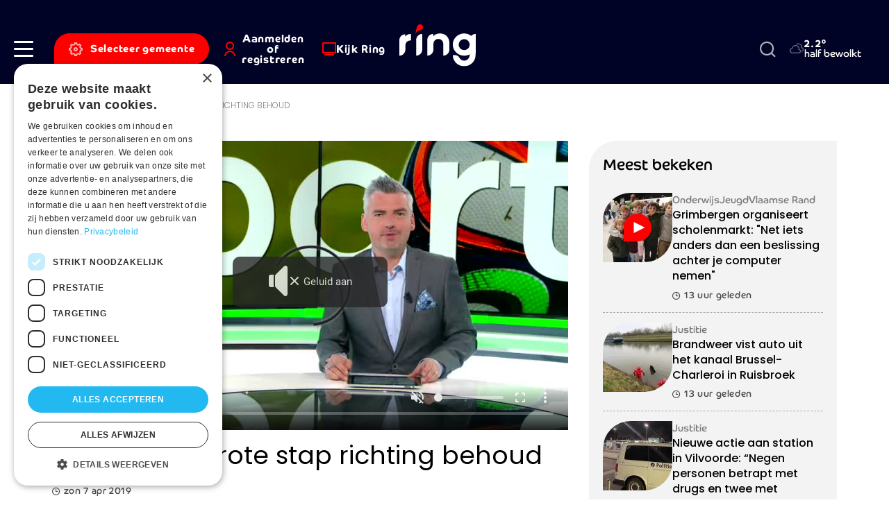

--- FILE ---
content_type: text/html; charset=UTF-8
request_url: https://www.ringtv.be/voetbal/diegem-zet-grote-stap-richting-behoud
body_size: 14361
content:


<!DOCTYPE html>
<html lang="nl" dir="ltr" prefix="og: https://ogp.me/ns#">
  <head>
    <meta charset="utf-8" />
<meta name="description" content="In tweede amateurklasse A van het voetbal won Diegem een cruciale wedstrijd in de strijd om het behoud. Diegem won van Eppegem met 3-1." />
<link rel="canonical" href="https://www.ringtv.be/voetbal/diegem-zet-grote-stap-richting-behoud" />
<meta property="og:image" content="https://www.ringtv.be/sites/default/files/80321_diegemeppegem.jpg" />
<link rel="manifest" href="/manifest.json" />
<meta name="theme-color" content="#ffffff" />
<meta name="Generator" content="Drupal 10 (https://www.drupal.org)" />
<meta name="MobileOptimized" content="width" />
<meta name="HandheldFriendly" content="true" />
<meta name="viewport" content="width=device-width, initial-scale=1.0" />
<script>var ct_check_js_val = 'b06250df96c7c23e5abdf5382bd67d43';var drupal_ac_antibot_cookie_value = '044dd51d38e160453f88de57ea9e11dde1dd7cca88571bd8c07cb55127e9efda';var ct_use_cookies = 1;var ct_use_alt_cookies = 0;var ct_capture_buffer = 0;</script>
<link rel="icon" href="/sites/default/files/favicon.png" type="image/png" />

    <title>Diegem zet grote stap richting behoud | Ring</title>
    <link rel="stylesheet" media="all" href="/sites/default/files/css/css__pTKwVLtCsl9dGKuBwUbTjHo-JWsk9yXIHYN2dUfw68.css?delta=0&amp;language=nl&amp;theme=ringtv&amp;include=eJx1jkEOgzAMBD8UkSdFhljEqhNbtkNFX1_g0lMvq53RHnbFCLTishFw8QZGYy_rjJDh2ePkixORRMOOuQONHw2xDkwfTAoGu4E2z9WmAi8_s8yhc2XyhjVZHIXhlBme714xgPjRB1WUfF14gV4TNJghyRFsawWUys2bdGUMzH98Ogjfnp9cutTJ-AWDR1rx" />
<link rel="stylesheet" media="all" href="https://cdnjs.cloudflare.com/ajax/libs/normalize/8.0.1/normalize.min.css" />
<link rel="stylesheet" media="all" href="/sites/default/files/css/css_MBBaIiTfYGWdIo40VhLQWu-FfBclf2jQbJvXn_Sax88.css?delta=2&amp;language=nl&amp;theme=ringtv&amp;include=eJx1jkEOgzAMBD8UkSdFhljEqhNbtkNFX1_g0lMvq53RHnbFCLTishFw8QZGYy_rjJDh2ePkixORRMOOuQONHw2xDkwfTAoGu4E2z9WmAi8_s8yhc2XyhjVZHIXhlBme714xgPjRB1WUfF14gV4TNJghyRFsawWUys2bdGUMzH98Ogjfnp9cutTJ-AWDR1rx" />

    <script type="application/json" data-drupal-selector="drupal-settings-json">{"path":{"baseUrl":"\/","pathPrefix":"","currentPath":"node\/17618","currentPathIsAdmin":false,"isFront":false,"currentLanguage":"nl"},"pluralDelimiter":"\u0003","suppressDeprecationErrors":true,"gtag":{"tagId":"","consentMode":false,"otherIds":[],"events":[],"additionalConfigInfo":[]},"ajaxPageState":{"libraries":"[base64]","theme":"ringtv","theme_token":null},"ajaxTrustedUrl":{"form_action_p_pvdeGsVG5zNF_XLGPTvYSKCf43t8qZYSwcfZl2uzM":true,"\/zoeken":true},"gtm":{"tagId":null,"settings":{"data_layer":"dataLayer","include_environment":false},"tagIds":["GTM-W8XM53W"]},"dataLayer":{"defaultLang":"nl","languages":{"en":{"id":"en","name":"Engels","direction":"ltr","weight":0},"nl":{"id":"nl","name":"Dutch","direction":"ltr","weight":1}}},"s_pushengage":{"pushengage_key":"df0fc735-0edb-4146-a42f-2d6ab4ca293a"},"statistics":{"data":{"nid":"17618"},"url":"\/core\/modules\/statistics\/statistics.php"},"search_api_autocomplete":{"search":{"auto_submit":true}},"user":{"uid":0,"permissionsHash":"283808272fda07e0b58502d9125ba8bdc34da69097faa47345ccea342cdb198e"}}</script>
<script src="/sites/default/files/js/js_su7A05dADAYyUEehlghlKYl89yi7PWsK-zN9BgaMERs.js?scope=header&amp;delta=0&amp;language=nl&amp;theme=ringtv&amp;include=[base64]"></script>
<script src="/modules/contrib/google_tag/js/gtag.js?t99301"></script>
<script src="/modules/contrib/google_tag/js/gtm.js?t99301"></script>
<script src="/sites/default/files/js/js_-5lG61LWd8SUzCByv2ts_dXeNJmO_oxIEz6n35AUHcQ.js?scope=header&amp;delta=3&amp;language=nl&amp;theme=ringtv&amp;include=[base64]"></script>

    <link rel="apple-touch-icon" sizes="180x180" href="/themes/custom/ringtv/dist/img/favicons/apple-touch-icon.png">
    <link rel="icon" type="image/png" sizes="32x32" href="/themes/custom/ringtv/dist/img/favicons/favicon-32x32.png">
    <link rel="icon" type="image/png" sizes="16x16" href="/themes/custom/ringtv/dist/img/favicons/favicon-16x16.png">
    <link rel="manifest" href="/themes/custom/ringtv/dist/img/favicons/site.webmanifest">
    <link rel="mask-icon" href="/safari-pinned-tab.svg" color="#000226">
    <meta name="msapplication-TileColor" content="#ffffff">
    <meta name="theme-color" content="#ffffff">
  </head>
  <body class="path-node page-node-type-article">
    <a href="#main-content" class="visually-hidden focusable skip-link">Skip to main content</a>
    <noscript><iframe src="https://www.googletagmanager.com/ns.html?id=GTM-W8XM53W"
                  height="0" width="0" style="display:none;visibility:hidden"></iframe></noscript>

      <div class="dialog-off-canvas-main-canvas" data-off-canvas-main-canvas>
    
<div class="layout-container off-canvas__content">
      <header role="banner" class="header bg-color--primary">
      <div class="header__inner display-flex align-items--center">
        <div class="header__inner__content display-flex justify-content--between align-items--center">
          
  <div class="header__inner__region--left display-flex align-items--center">
    <div class="hamburger-wrapper">
      <a class="hamburger" role="button" data-page-overlay-trigger>
        <div class="hamburger__inner"></div>
      </a>
    </div>
    

<div id="block-ringtv-site-branding-mobile" class="block block-system block-system-branding-block block-system-branding-block--mobile">
  
  
            <a href="/" rel="home">
        <img src="/themes/custom/ringtv/logo.svg" alt="Home" fetchpriority="high" />
      </a>
      </div>


<div id="block-ringtv-rtvmytown" class="block block-rtv-blocks block-my-town my-town">
  
  
      <button data-my-town-trigger="" class="button my-town__trigger"><i class="icon icon--cog icon--standalone"></i><span>Selecteer gemeente</span></button>
<div class="my-town__dropdown" data-my-town-dropdown=""><div class="my-town__close" data-my-town-trigger><i class="icon icon--remove icon--standalone"></i></div><form class="rtv-select-city" data-drupal-selector="rtv-select-city" action="/voetbal/diegem-zet-grote-stap-richting-behoud" method="post" id="rtv-select-city" accept-charset="UTF-8">
  <div class="js-form-item form-item js-form-type-select form-item-region js-form-item-region">
      

<label for="edit-region--2">Regio </label>
        <select data-drupal-selector="edit-region" id="edit-region--2" name="region" class="form-select"><option value="0"> Alle regio&#039;s</option><option value="58">Affligem</option><option value="26">Asse</option><option value="27">Beersel</option><option value="28">Bever</option><option value="29">Dilbeek</option><option value="30">Drogenbos</option><option value="31">Galmaarden</option><option value="32">Gooik</option><option value="33">Grimbergen</option><option value="34">Halle</option><option value="520">Halle-Vilvoorde</option><option value="35">Herne</option><option value="36">Hoeilaart</option><option value="37">Kampenhout</option><option value="38">Kapelle-op-den-Bos</option><option value="39">Kraainem</option><option value="40">Lennik</option><option value="41">Liedekerke</option><option value="42">Linkebeek</option><option value="43">Londerzeel</option><option value="44">Machelen</option><option value="45">Meise</option><option value="46">Merchtem</option><option value="47">Opwijk</option><option value="48">Overijse</option><option value="498">Pajottegem</option><option value="59">Pepingen</option><option value="49">Roosdaal</option><option value="50">Sint-Genesius-Rode</option><option value="51">Sint-Pieters-Leeuw</option><option value="52">Steenokkerzeel</option><option value="53">Ternat</option><option value="54">Vilvoorde</option><option value="499">Vlaams-Brabant</option><option value="497">Vlaamse Rand</option><option value="55">Wemmel</option><option value="56">Wezembeek-Oppem</option><option value="57">Zaventem</option><option value="60">Zemst</option></select>
        </div>

<button data-drupal-selector="edit-submit" type="submit" id="edit-submit--3" name="op" value="Bewaar voorkeuren" class="button js-form-submit form-submit button--default">
  Bewaar voorkeuren 
</button>
<input autocomplete="off" data-drupal-selector="form-cfev54067g0kxemdkznvvifohldbzwpids7wgtwemh4" type="hidden" name="form_build_id" value="form-CfEv54067g0kxemDKZNVViFOhldbzwPiDs7wgtwemh4" />
<input data-drupal-selector="edit-rtv-select-city" type="hidden" name="form_id" value="rtv_select_city" />

</form>
</div>

  </div>


<div id="block-ringtv-rtvmyaccount" class="block block-rtv-blocks block-my-account my-account">
  
  
      <button class="button my-account__trigger" data-my-account-trigger><i class="icon icon--user icon--standalone"></i><span>Aanmelden of registreren</span></button><div class="my-account__overlay" data-my-account-overlay=""></div>
<div class="my-account__overlay-content" data-my-account-overlay-content=""><div class="my-account__overlay-content__close" data-my-account-trigger><i class="icon icon--remove icon--standalone"></i></div><div class="my-account__overlay-content__block my-account__overlay-content__login" data-my-account-login>  <h2 class="h1">Hallo</h2>
  <div class="my-account__overlay-content__description">Meld je aan om je voorkeuren te bewaren</div>
  <div class="my-account__overlay-content__form"><form class="user-login-form" data-drupal-selector="user-login-form" action="/voetbal/diegem-zet-grote-stap-richting-behoud" method="post" id="user-login-form" accept-charset="UTF-8">
  <div class="js-form-item form-item js-form-type-email form-item-name js-form-item-name">
      

<label for="edit-name" class="js-form-required form-required">E-mail  <span class="required">*</span></label>
        <input autocorrect="none" autocapitalize="none" spellcheck="false" autofocus="autofocus" autocomplete="username" data-drupal-selector="edit-name" aria-describedby="edit-name--description" type="email" id="edit-name" name="name" value="" size="60" maxlength="254" class="form-email required" required="required" aria-required="true" />

            <div id="edit-name--description" class="description">
      Geef je e-mail adres op waarmee je geregistreerd bent.
    </div>
  </div>
<div class="js-form-item form-item js-form-type-password form-item-pass js-form-item-pass">
      

<label for="edit-pass" class="js-form-required form-required">Wachtwoord  <span class="required">*</span></label>
        <input autocomplete="current-password" data-drupal-selector="edit-pass" aria-describedby="edit-pass--description" type="password" id="edit-pass" name="pass" size="60" maxlength="128" class="form-text required" required="required" aria-required="true" />

            <div id="edit-pass--description" class="description">
      Geef het wachtwoord op dat bij je e-mail adres hoort.
    </div>
  </div>
<input autocomplete="off" data-drupal-selector="form-jt5-jdtqeg1icuovpoblwr0h78egnmndc2slrn8atdk" type="hidden" name="form_build_id" value="form-JT5_JdtQeg1ICuovpObLWR0h78EgnMNdC2SlrN8aTDk" />
<input data-drupal-selector="edit-user-login-form" type="hidden" name="form_id" value="user_login_form" />
<div data-drupal-selector="edit-actions" class="form-actions js-form-wrapper form-wrapper" id="edit-actions--2">
<button class="button--primary button-login button js-form-submit form-submit button--default" data-drupal-selector="edit-submit" type="submit" id="edit-submit" name="op" value="Aanmelden">
  Aanmelden 
</button>
<a href="/user/password" class="forgot-password-link">Wachtwoord vergeten?</a></div>

</form>
</div>
  <div class="my-account__overlay-content__bottom"><h3>Nog geen account? Registreer hier</h3><button data-my-account-switcher="" class="button button--default button--color-secondary">Maak een gratis account</button>
</div>
</div><div class="my-account__overlay-content__block my-account__overlay-content__register display-none" data-my-account-register>  <h2 class="h1">Maak een account aan</h2>
  <div class="my-account__overlay-content__description">Maak hier een account aan</div>
  <div class="my-account__overlay-content__form"><form class="user-register-form user-form" data-user-info-from-browser data-drupal-selector="user-register-form" action="/voetbal/diegem-zet-grote-stap-richting-behoud" method="post" id="user-register-form" accept-charset="UTF-8">
  <div class="field--type-string field--name-field-first-name field--widget-string-textfield js-form-wrapper form-wrapper" data-drupal-selector="edit-field-first-name-wrapper" id="edit-field-first-name-wrapper">      <div class="js-form-item form-item js-form-type-textfield form-item-field-first-name-0-value js-form-item-field-first-name-0-value">
      

<label for="edit-field-first-name-0-value" class="js-form-required form-required">Voornaam  <span class="required">*</span></label>
        <input class="js-text-full text-full form-text required" data-drupal-selector="edit-field-first-name-0-value" type="text" id="edit-field-first-name-0-value" name="field_first_name[0][value]" value="" size="60" maxlength="255" placeholder="" required="required" aria-required="true" />

        </div>

  </div>
<input autocomplete="off" data-drupal-selector="form-0bfyvdybkxobmeb2fjietlswsnwkztz3j2-xypvvpuy" type="hidden" name="form_build_id" value="form-0bFyVdYBKXObMeB2fjiETlSwsNWkZTz3j2_xyPVVPuY" />
<input data-drupal-selector="edit-user-register-form" type="hidden" name="form_id" value="user_register_form" />
<div class="field--type-string field--name-field-last-name field--widget-string-textfield js-form-wrapper form-wrapper" data-drupal-selector="edit-field-last-name-wrapper" id="edit-field-last-name-wrapper">      <div class="js-form-item form-item js-form-type-textfield form-item-field-last-name-0-value js-form-item-field-last-name-0-value">
      

<label for="edit-field-last-name-0-value" class="js-form-required form-required">Familienaam  <span class="required">*</span></label>
        <input class="js-text-full text-full form-text required" data-drupal-selector="edit-field-last-name-0-value" type="text" id="edit-field-last-name-0-value" name="field_last_name[0][value]" value="" size="60" maxlength="255" placeholder="" required="required" aria-required="true" />

        </div>

  </div>
<div data-drupal-selector="edit-account" id="edit-account" class="js-form-wrapper form-wrapper"><div class="js-form-item form-item js-form-type-email form-item-mail js-form-item-mail">
      

<label for="edit-mail" class="js-form-required form-required">E-mail  <span class="required">*</span></label>
        <input data-drupal-selector="edit-mail" aria-describedby="edit-mail--description" type="email" id="edit-mail" name="mail" value="" size="60" maxlength="254" class="form-email required" required="required" aria-required="true" />

            <div id="edit-mail--description" class="description">
      Het e-mailadres wordt niet openbaar gemaakt. We sturen je enkel meldingen waarvoor jij goedkeuring hebt gegeven en meldingen die nodig zijn om je account te beheren.
    </div>
  </div>
<div class="js-form-item form-item js-form-type-select form-item-region js-form-item-region">
      

<label for="edit-region">Selecteer jouw regio </label>
        <select data-drupal-selector="edit-region" id="edit-region" name="region" class="form-select"><option value="58">Affligem</option><option value="26">Asse</option><option value="27">Beersel</option><option value="28">Bever</option><option value="29">Dilbeek</option><option value="30">Drogenbos</option><option value="31">Galmaarden</option><option value="32">Gooik</option><option value="33">Grimbergen</option><option value="34">Halle</option><option value="520">Halle-Vilvoorde</option><option value="35">Herne</option><option value="36">Hoeilaart</option><option value="37">Kampenhout</option><option value="38">Kapelle-op-den-Bos</option><option value="39">Kraainem</option><option value="40">Lennik</option><option value="41">Liedekerke</option><option value="42">Linkebeek</option><option value="43">Londerzeel</option><option value="44">Machelen</option><option value="45">Meise</option><option value="46">Merchtem</option><option value="47">Opwijk</option><option value="48">Overijse</option><option value="498">Pajottegem</option><option value="59">Pepingen</option><option value="49">Roosdaal</option><option value="50">Sint-Genesius-Rode</option><option value="51">Sint-Pieters-Leeuw</option><option value="52">Steenokkerzeel</option><option value="53">Ternat</option><option value="54">Vilvoorde</option><option value="499">Vlaams-Brabant</option><option value="497">Vlaamse Rand</option><option value="55">Wemmel</option><option value="56">Wezembeek-Oppem</option><option value="57">Zaventem</option><option value="60">Zemst</option></select>
        </div>
<fieldset class="form-item-topics fieldgroup form-composite js-form-item form-item js-form-wrapper form-wrapper" data-drupal-selector="edit-topics" id="edit-topics--wrapper">
      <legend>
    <span class="fieldset-legend">Selecteer jouw interesses</span>
  </legend>
  <div class="fieldset-wrapper">
                <div id="edit-topics" class="form-checkboxes"><div class="js-form-item form-item js-form-type-checkbox form-item-topics-76 js-form-item-topics-76">
        <input class="form-item-topics form-checkbox" data-drupal-selector="edit-topics-76" type="checkbox" id="edit-topics-76" name="topics[76]" value="76" />

        

<label for="edit-topics-76" class="option">Acties </label>
      </div>
<div class="js-form-item form-item js-form-type-checkbox form-item-topics-376 js-form-item-topics-376">
        <input class="form-item-topics form-checkbox" data-drupal-selector="edit-topics-376" type="checkbox" id="edit-topics-376" name="topics[376]" value="376" />

        

<label for="edit-topics-376" class="option">Cultuur </label>
      </div>
<div class="js-form-item form-item js-form-type-checkbox form-item-topics-518 js-form-item-topics-518">
        <input class="form-item-topics form-checkbox" data-drupal-selector="edit-topics-518" type="checkbox" id="edit-topics-518" name="topics[518]" value="518" />

        

<label for="edit-topics-518" class="option">Economie </label>
      </div>
<div class="js-form-item form-item js-form-type-checkbox form-item-topics-494 js-form-item-topics-494">
        <input class="form-item-topics form-checkbox" data-drupal-selector="edit-topics-494" type="checkbox" id="edit-topics-494" name="topics[494]" value="494" />

        

<label for="edit-topics-494" class="option">Groen </label>
      </div>
<div class="js-form-item form-item js-form-type-checkbox form-item-topics-85 js-form-item-topics-85">
        <input class="form-item-topics form-checkbox" data-drupal-selector="edit-topics-85" type="checkbox" id="edit-topics-85" name="topics[85]" value="85" />

        

<label for="edit-topics-85" class="option">Jeugd </label>
      </div>
<div class="js-form-item form-item js-form-type-checkbox form-item-topics-63 js-form-item-topics-63">
        <input class="form-item-topics form-checkbox" data-drupal-selector="edit-topics-63" type="checkbox" id="edit-topics-63" name="topics[63]" value="63" />

        

<label for="edit-topics-63" class="option">Justitie </label>
      </div>
<div class="js-form-item form-item js-form-type-checkbox form-item-topics-493 js-form-item-topics-493">
        <input class="form-item-topics form-checkbox" data-drupal-selector="edit-topics-493" type="checkbox" id="edit-topics-493" name="topics[493]" value="493" />

        

<label for="edit-topics-493" class="option">Mobiliteit </label>
      </div>
<div class="js-form-item form-item js-form-type-checkbox form-item-topics-374 js-form-item-topics-374">
        <input class="form-item-topics form-checkbox" data-drupal-selector="edit-topics-374" type="checkbox" id="edit-topics-374" name="topics[374]" value="374" />

        

<label for="edit-topics-374" class="option">Onderwijs </label>
      </div>
<div class="js-form-item form-item js-form-type-checkbox form-item-topics-62 js-form-item-topics-62">
        <input class="form-item-topics form-checkbox" data-drupal-selector="edit-topics-62" type="checkbox" id="edit-topics-62" name="topics[62]" value="62" />

        

<label for="edit-topics-62" class="option">Politiek </label>
      </div>
<div class="js-form-item form-item js-form-type-checkbox form-item-topics-61 js-form-item-topics-61">
        <input class="form-item-topics form-checkbox" data-drupal-selector="edit-topics-61" type="checkbox" id="edit-topics-61" name="topics[61]" value="61" />

        

<label for="edit-topics-61" class="option">Samenleving </label>
      </div>
<div class="js-form-item form-item js-form-type-checkbox form-item-topics-491 js-form-item-topics-491">
        <input class="form-item-topics form-checkbox" data-drupal-selector="edit-topics-491" type="checkbox" id="edit-topics-491" name="topics[491]" value="491" />

        

<label for="edit-topics-491" class="option">Sport </label>
      </div>
<div class="js-form-item form-item js-form-type-checkbox form-item-topics-88 js-form-item-topics-88">
        <input class="form-item-topics form-checkbox" data-drupal-selector="edit-topics-88" type="checkbox" id="edit-topics-88" name="topics[88]" value="88" />

        

<label for="edit-topics-88" class="option">Vlaams-Brabant </label>
      </div>
<div class="js-form-item form-item js-form-type-checkbox form-item-topics-496 js-form-item-topics-496">
        <input class="form-item-topics form-checkbox" data-drupal-selector="edit-topics-496" type="checkbox" id="edit-topics-496" name="topics[496]" value="496" />

        

<label for="edit-topics-496" class="option">Vlaamse Rand </label>
      </div>
<div class="js-form-item form-item js-form-type-checkbox form-item-topics-500 js-form-item-topics-500">
        <input class="form-item-topics form-checkbox" data-drupal-selector="edit-topics-500" type="checkbox" id="edit-topics-500" name="topics[500]" value="500" />

        

<label for="edit-topics-500" class="option">Weerfoto </label>
      </div>
<div class="js-form-item form-item js-form-type-checkbox form-item-topics-78 js-form-item-topics-78">
        <input class="form-item-topics form-checkbox" data-drupal-selector="edit-topics-78" type="checkbox" id="edit-topics-78" name="topics[78]" value="78" />

        

<label for="edit-topics-78" class="option">Wonen </label>
      </div>
</div>

          </div>
</fieldset>
</div>
<div data-drupal-selector="edit-actions" class="form-actions js-form-wrapper form-wrapper" id="edit-actions--3">
<button class="button--primary button js-form-submit form-submit button--default" data-drupal-selector="edit-submit" type="submit" id="edit-submit--2" name="op" value="Maak een nieuw account">
  Maak een nieuw account 
</button>
</div>

</form>
</div>
</div></div>

  </div>


<div id="block-ringtv-rtvlivetv" class="block block-rtv-blocks block-live-tv live-tv">
  
  
      <div class="live-tv__trigger"><a href="/kijk-ring"><i class="icon icon--tv icon--standalone"></i><span>Kijk Ring</span></a></div>

  </div>

  </div>

          
  <div class="header__inner__region--branding">
    

<div id="block-ringtv-site-branding" class="block block-system block-system-branding-block">
  
  
        <a href="/" rel="home">
      <img src="/themes/custom/ringtv/logo.svg" alt="Home" fetchpriority="high" />
    </a>
      
</div>

  </div>

          
  <div class="header__inner__region--right display-flex align-items--center">
    

<div id="block-ringtv-customsearch" class="block block-rtv-blocks block-custom-search search-form">
  
  
      <div class="search-form__trigger" data-search-form-trigger><i class="icon icon--search"></i></div><div class="search-form__content" data-search-form-dropdown=""><div class="search-form__close" data-search-form-trigger><i class="icon icon--remove icon--standalone"></i></div><form class="views-exposed-form" data-drupal-selector="views-exposed-form-search-default" action="/zoeken" method="get" id="views-exposed-form-search-default" accept-charset="UTF-8">
  <div class="js-form-item form-item js-form-type-search-api-autocomplete form-item-zoek js-form-item-zoek">
      

<label for="edit-zoek">Zoeken </label>
        <input data-drupal-selector="edit-zoek" data-search-api-autocomplete-search="search" class="form-autocomplete form-text" data-autocomplete-path="/search_api_autocomplete/search?display=default&amp;&amp;filter=zoek" type="text" id="edit-zoek" name="zoek" value="" size="30" maxlength="128" />

        </div>
<div class="js-form-item form-item js-form-type-select form-item-sort-by js-form-item-sort-by">
      

<label for="edit-sort-by">Sorteren op </label>
        <select data-drupal-selector="edit-sort-by" id="edit-sort-by" name="sort_by" class="form-select"><option value="datum" selected="selected">Datum</option><option value="relevantie">Relevantie</option></select>
        </div>
<div data-drupal-selector="edit-actions" class="form-actions js-form-wrapper form-wrapper" id="edit-actions">
<button data-drupal-selector="edit-submit-search" type="submit" id="edit-submit-search" value="Zoeken" class="button js-form-submit form-submit button--default">
  Zoeken 
</button>
</div>


</form>
</div>

  </div>


<div id="block-ringtv-rtvweather" class="block block-rtv-blocks block-weather weather">
  
  
      <div class="weather__wrapper"><div class="weather__icon"><i class="icon icon--04n"></i></div><div class="weather__content"><div class="weather__temperature">2.2°</div><div class="weather__description">half bewolkt</div></div></div>
  </div>

  </div>

        </div>
      </div>
    </header>
  
  <main role="main">
    <a id="main-content" tabindex="-1"></a>

    
          <div class="layout-highlighted">
        
  <div data-drupal-messages-fallback class="hidden"></div>


      </div>
    
          <div class="layout-content">
        
  

<div id="block-ringtv-content" class="block block-system block-system-main-block">
  
  
      

<article  data-history-node-id="17618" class="article-full" data-tms-scrolltracking-percent="0,25,50,75,100" data-tms-scrolltracking-type="reading">
  
  
  <main>
    







  
  <section  class="rtv-layouts rtv-layouts--entity-type-article rtv-layouts__detail">
    <div class="container">
      <div class="rtv-layouts__inner">
        <div class="rtv-layouts__section">
                                          <div  class="rtv-layouts__region rtv-layouts__region__top">
              

<div class="block block-system block-system-breadcrumb-block">
  
  
      
  <nav class="breadcrumb" role="navigation" aria-labelledby="system-breadcrumb">
    <ol class="breadcrumb__list">
              <li class="breadcrumb__item home ">
                      <a href="/">
              <i class="icon icon--standalone icon--home"></i>
            </a>
                  </li>
              <li class="breadcrumb__item">
          <a href='/voetbal'>Voetbal</a> <span class="separator">|</span>        </li>
              <li class="breadcrumb__item active">
          Diegem zet grote stap richting behoud        </li>
          </ol>
  </nav>

  </div>

            </div>
                                <div  class="rtv-layouts__region rtv-layouts__region__content">
              

<div class="block block-rtv-blocks block-header-image-video-article">
  
  
      



<div  class="article-full-visual article-full__visual margin-bottom-15">
      <div class="article-full-visual__video">
      <div class="article-full-visual__video__inner">
                  <div class="article-full-visual__video__overlay-image image-children-display-block border-radius--40" data-shaka-player-image>
            

<div class="media media--type-image media--view-mode-article-full">
  
  


            <div class="field field--name-field-media-image field--type-image field--label-hidden field__item">    <picture>
                  <source srcset="/sites/default/files/styles/article_full_xl/public/80321_diegemeppegem.jpg.webp?itok=ZCCxkh_G 1x, /sites/default/files/styles/article_full_xl_x2/public/80321_diegemeppegem.jpg.webp?itok=IjyWoqyE 2x" media="all and (min-width: 1200px)" type="image/webp" width="877" height="507"/>
              <source srcset="/sites/default/files/styles/article_full_lg/public/80321_diegemeppegem.jpg.webp?itok=i-kthdWw 1x, /sites/default/files/styles/article_full_lg_x2/public/80321_diegemeppegem.jpg.webp?itok=mgQ_9-zc 2x" media="all and (min-width: 992px)" type="image/webp" width="680" height="399"/>
              <source srcset="/sites/default/files/styles/article_full_md/public/80321_diegemeppegem.jpg.webp?itok=CR0hex1W 1x" media="all and (min-width: 768px)" type="image/webp" width="565" height="326"/>
              <source srcset="/sites/default/files/styles/article_full_sm/public/80321_diegemeppegem.jpg.webp?itok=X6OyyIEp 1x" media="all and (min-width: 576px)" type="image/webp" width="737" height="541"/>
              <source srcset="/sites/default/files/styles/article_full_xs/public/80321_diegemeppegem.jpg.webp?itok=5bF0dZHU 1x" media="all and (min-width: 0px)" type="image/webp" width="546" height="400"/>
                  <img loading="lazy" width="546" height="400" src="/sites/default/files/styles/article_full_xs/public/80321_diegemeppegem.jpg.webp?itok=5bF0dZHU" alt="diegemeppegem.jpg" />

  </picture>

</div>
      
</div>


            <div class="article-full-visual__video__play-button">
              <svg width="21" height="20" viewBox="0 0 21 20" fill="none" xmlns="http://www.w3.org/2000/svg">
<path d="M0.5 19.9999V-5.34058e-05L20.5 9.99995L0.5 19.9999Z" fill="#E51B1B"/>
</svg>
            </div>
          </div>
                <div class="article-full-visual__video__shaka" data-shaka-player-video>
          

<div class="media media--type-video media--view-mode-article-full">
  
  


            <div class="field field--name-field-streaming-url field--type-link field--label-hidden field__item"><div id="shaka-container-1" class="shaka-container" style="max-width:40em">
  <div class="adContainer adContainer1" style="position:relative;">
    <div class="resume" style="background-color:#333;padding:10px;color:#FFF;position:absolute;left:10px;top:10px;text-decoration:underline;display:none;cursor:pointer;">Hervatten</div>
  </div>
  <button class="custom-mute"><span class="content">Geluid aan</span></button>
  <video class="video" poster="https://stream.a.zndznd.com/c_stream/25pKYx/thumbnail.jpg" data-num="1" style="width:100%;height:100%;" data-hls-manifest="https://stream.a.zndznd.com/c_stream/25pKYx/stream.m3u8" data-dash-manifest="" data-revive-url="https://www.ringtv.be/vastProxy.php?zoneId=14" data-tms-video-percent="0,25,50,75,90" playsinline>
  </video>
</div>
<div class="companion"></div>
</div>
      
</div>

        </div>
      </div>
          </div>
  
    

</div>

  </div>


<div class="block block-layout-builder block-field-blocknodearticlefield-article-ispartner">
  
  
      

<div class="article-full__partner node-full-partner">
      
  </div>

  </div>


<div class="block block-layout-builder block-field-blocknodearticletitle">
  
  
      
<div class="article-full__title margin-children-none margin-bottom-15">
  <h1>
          Diegem zet grote stap richting behoud
      </h1>
</div>

  </div>


<div class="block block-layout-builder block-field-blocknodearticlefield-date">
  
  
      

<div class="article-full__date node-full-date">
      <i class="icon icon--clock"></i>zon 7 apr 2019
  </div>

  </div>


<div class="block block-layout-builder block-field-blocknodearticlebody">
  
  
      

<div class="article-full__intro text-formatted text-type--lead">
      <p>In tweede amateurklasse A van het voetbal won Diegem een cruciale wedstrijd in de strijd om het behoud. Diegem won van Eppegem met 3-1.</p>
  </div>

  </div>


<div class="block block-layout-builder block-extra-field-blocknodearticlesharing-buttons node-full-share margin-top-30">
  
      
      

<div class="social-sharing-buttons">
        <a href="https://www.facebook.com/sharer/sharer.php?u=https://www.ringtv.be/voetbal/diegem-zet-grote-stap-richting-behoud&amp;title=Diegem zet grote stap richting behoud" target="_blank" title="Share to Facebook" aria-label="Share to Facebook" class="social-sharing-buttons__button share-facebook" rel="noopener">
      <i class="icon icon--standalone icon--facebook"></i>
    </a>
  
        <a href="https://twitter.com/intent/tweet?text=Diegem zet grote stap richting behoud+https://www.ringtv.be/voetbal/diegem-zet-grote-stap-richting-behoud" target="_blank" title="Share to X" aria-label="Share to X" class="social-sharing-buttons__button share-x" rel="noopener">
      <i class="icon icon--standalone icon--twitter"></i>
    </a>
  
        <a href="https://www.linkedin.com/sharing/share-offsite/?url=https://www.ringtv.be/voetbal/diegem-zet-grote-stap-richting-behoud" target="_blank" title="Share to Linkedin" aria-label="Share to Linkedin" class="social-sharing-buttons__button share-linkedin" rel="noopener">
      <i class="icon icon--standalone icon--linkedin"></i>
    </a>
  
   <a data-share-mobile-trigger class="social-sharing-buttons__button share-mobile" href="#" title="Meer">Meer</a>
</div>

  </div>


<div class="block block-layout-builder block-field-blocknodearticlefield-paragraphs">
  
  
      

  


  <div class="pg--first paragraph pg--text paragraph--view-mode--default margin-paragraph">
                  <div class="pg--text__title margin-children-none margin-bottom-30">
          


    


  <h2 class="h3">
          

      </h2>

        </div>
                    <div class="pg--text__text">
          


            <div class="field field--name-field-text field--type-text-long field--label-hidden field__item"><p></p><p>Mark Talbut kreeg na het ontslag van coach Pascal Schaevers de opdracht om Eppegem er weer bovenop te helpen, maar dat lukte dus voorlopig niet. Diegem won gisteren verdiend de degradatiewedstrijd met 3-1 na doelpunten van Frick (2) en Benlouafi. Rivituso redde de eer voor Eppegem. Door de winst van Dikkelvenne staat Eppegem nu op een rechtstreekse degradatieplaats.</p><p><em>Een verslag van de wedstrijd zie je vanavond vanaf 19u30 in RINGtv Sport.</em></p><p>&nbsp;</p><p>&nbsp;</p><blockquote class="twitter-tweet" data-lang="en"><p dir="ltr" lang="nl">FT: Diegem haalt het verdiend met 3-1 van Eppegem en zet een grote stap richting behoud. Door de winst van Dikkelvenne staat Eppegem nu op een rechtstreekse degradatieplaats. <a href="https://twitter.com/hashtag/diegemsport?src=hash&amp;ref_src=twsrc%5Etfw">#diegemsport</a> <a href="https://twitter.com/hashtag/eppegem?src=hash&amp;ref_src=twsrc%5Etfw">#eppegem</a> <a href="https://twitter.com/hashtag/ringtvsport?src=hash&amp;ref_src=twsrc%5Etfw">#ringtvsport</a> <a href="https://twitter.com/Ring_TV?ref_src=twsrc%5Etfw">@Ring_TV</a> <a href="https://t.co/1dq1B2Yvda">pic.twitter.com/1dq1B2Yvda</a></p>— Jelle Beukelaers (@BeukelaersJelle) <a href="https://twitter.com/BeukelaersJelle/status/1114617340111540224?ref_src=twsrc%5Etfw">April 6, 2019</a></blockquote><script async src="https://platform.twitter.com/widgets.js" charset="utf-8"></script>
</div>
      
        </div>
            
      
      </div>


  </div>


<div class="block block-rtv-blocks block-tags-list-article tags-list margin-top-30 margin-bottom-30">
  
  
      <ul><li><a href="/voetbal" class="tag tag--type-pill">Voetbal</a></li><li><a href="/regio/machelen" class="tag tag--type-pill">Machelen</a></li><li><a href="/regio/zemst" class="tag tag--type-pill">Zemst</a></li></ul>
  </div>

            </div>
                                <div  class="rtv-layouts__region rtv-layouts__region__sidebar">
              

<div class="most-viewed bg-color--light-grey">
  
      <h4 class="h2">Meest bekeken</h4>
    
      <div class="views-element-container"><div class="js-view-dom-id-49a901a64da25dd0d2e30a9f3044400799cc2d3ecc7f61f4ca8db409941fb458">
  
  
  

  
  
  

      <div class="views-row">






<div  data-history-node-id="63537" class="card-article card-article--type-teaser-small">
  <a href="/onderwijs-jeugd-vlaamse-rand/grimbergen-organiseert-scholenmarkt-net-iets-anders-dan-een-beslissing" class="card-article__wrapper">
          <div class="card-article__media image-children-display-block border-radius--40">
        


            <div class="field field--name-field-media-image field--type-entity-reference field--label-hidden field__item">

<div class="media media--type-image media--view-mode-article-teaser-small">
  
  


            <div class="field field--name-field-media-image field--type-image field--label-hidden field__item">    <picture>
                  <source srcset="/sites/default/files/styles/article_xs/public/7037_scholenmarkt%20Grimbergen.jpeg.webp?itok=mZvft3ae 1x" type="image/webp" width="100" height="100"/>
                  <img loading="lazy" srcset="/sites/default/files/styles/article_xs/public/7037_scholenmarkt%20Grimbergen.jpeg.webp?itok=mZvft3ae 1x" width="100" height="100" src="/sites/default/files/styles/article_xs/public/7037_scholenmarkt%20Grimbergen.jpeg.webp?itok=mZvft3ae" alt="Enkele leerlingen op de scholenmarkt in Grimbergen" title="Enkele leerlingen op de scholenmarkt in Grimbergen" />

  </picture>

</div>
      
</div>
</div>
      

                  <div class="card-article__play-button">
            <svg width="21" height="20" viewBox="0 0 21 20" fill="none" xmlns="http://www.w3.org/2000/svg">
<path d="M0.5 19.9999V-5.34058e-05L20.5 9.99995L0.5 19.9999Z" fill="#E51B1B"/>
</svg>
          </div>
                              </div>
        <div class="card-article__content">
              <div class="card-article__tags">
          
  


<div  class="tag tag--type-simple">
  Onderwijs
</div>
  


<div  class="tag tag--type-simple">
  Jeugd
</div>
  


<div  class="tag tag--type-simple">
  Vlaamse Rand
</div>


        </div>
                    <div class="card-article__title margin-children-none">
            <h3 class="h5">
    Grimbergen organiseert scholenmarkt: &quot;Net iets anders dan een beslissing achter je computer nemen&quot;
  </h3>

        </div>
                  <div class="card-article__date">
        


            <div class="field field--name-field-date field--type-datetime field--label-hidden field__item"><i class="icon icon--clock"></i><span class="date-ago date-ago-live" data-entity-time="1769011688"></span><span class="date-raw">woe 21 jan</span></div>
      
      </div>
          </div>
  </a>

    
  

</div>
</div>
    <div class="views-row">






<div  data-history-node-id="63535" class="card-article card-article--type-teaser-small">
  <a href="/justitie/brandweer-vist-auto-uit-het-kanaal-brussel-charleroi-ruisbroek" class="card-article__wrapper">
          <div class="card-article__media image-children-display-block border-radius--40">
        


            <div class="field field--name-field-media-image field--type-entity-reference field--label-hidden field__item">

<div class="media media--type-image media--view-mode-article-teaser-small">
  
  


            <div class="field field--name-field-media-image field--type-image field--label-hidden field__item">    <picture>
                  <source srcset="/sites/default/files/styles/article_xs/public/7034_SPL_Auto%20uit%20het%20kanaal.jpg.webp?itok=ecEbmGif 1x" type="image/webp" width="100" height="100"/>
                  <img loading="lazy" srcset="/sites/default/files/styles/article_xs/public/7034_SPL_Auto%20uit%20het%20kanaal.jpg.webp?itok=ecEbmGif 1x" width="100" height="100" src="/sites/default/files/styles/article_xs/public/7034_SPL_Auto%20uit%20het%20kanaal.jpg.webp?itok=ecEbmGif" alt="De duikers halen een auto uit het kanaal in Sint-Pieters-Leeuw" title="De duikers halen een auto uit het kanaal in Sint-Pieters-Leeuw" />

  </picture>

</div>
      
</div>
</div>
      

                              </div>
        <div class="card-article__content">
              <div class="card-article__tags">
          
  


<div  class="tag tag--type-simple">
  Justitie
</div>


        </div>
                    <div class="card-article__title margin-children-none">
            <h3 class="h5">
    Brandweer vist auto uit het kanaal Brussel-Charleroi in Ruisbroek
  </h3>

        </div>
                  <div class="card-article__date">
        


            <div class="field field--name-field-date field--type-datetime field--label-hidden field__item"><i class="icon icon--clock"></i><span class="date-ago date-ago-live" data-entity-time="1769009127"></span><span class="date-raw">woe 21 jan</span></div>
      
      </div>
          </div>
  </a>

    
  

</div>
</div>
    <div class="views-row">






<div  data-history-node-id="63523" class="card-article card-article--type-teaser-small">
  <a href="/justitie/nieuwe-actie-aan-station-vilvoorde-negen-personen-betrapt-met-drugs-en-twee-met-verboden" class="card-article__wrapper">
          <div class="card-article__media image-children-display-block border-radius--40">
        


            <div class="field field--name-field-media-image field--type-entity-reference field--label-hidden field__item">

<div class="media media--type-image media--view-mode-article-teaser-small">
  
  


            <div class="field field--name-field-media-image field--type-image field--label-hidden field__item">    <picture>
                  <source srcset="/sites/default/files/styles/article_xs/public/7025_controle_station_vilvoorde.webp?itok=xy7DnQhk 1x" type="image/webp" width="100" height="100"/>
                  <img loading="lazy" srcset="/sites/default/files/styles/article_xs/public/7025_controle_station_vilvoorde.webp?itok=xy7DnQhk 1x" width="100" height="100" src="/sites/default/files/styles/article_xs/public/7025_controle_station_vilvoorde.webp?itok=xy7DnQhk" alt="Bij een controleactie aan het station in Vilvoorde werden negen personen betrapt op drugsbezit." title="Bij een controleactie aan het station in Vilvoorde werden negen personen betrapt op drugsbezit." />

  </picture>

</div>
      
</div>
</div>
      

                              </div>
        <div class="card-article__content">
              <div class="card-article__tags">
          
  


<div  class="tag tag--type-simple">
  Justitie
</div>


        </div>
                    <div class="card-article__title margin-children-none">
            <h3 class="h5">
    Nieuwe actie aan station in Vilvoorde: “Negen personen betrapt met drugs en twee met verboden wapen”
  </h3>

        </div>
                  <div class="card-article__date">
        


            <div class="field field--name-field-date field--type-datetime field--label-hidden field__item"><i class="icon icon--clock"></i>din 20 jan</div>
      
      </div>
          </div>
  </a>

    
  

</div>
</div>
    <div class="views-row">






<div  data-history-node-id="63510" class="card-article card-article--type-teaser-small">
  <a href="/economie/colruyt-gaat-winkels-half-uur-vroeger-openen" class="card-article__wrapper">
          <div class="card-article__media image-children-display-block border-radius--40">
        


            <div class="field field--name-field-media-image field--type-entity-reference field--label-hidden field__item">

<div class="media media--type-image media--view-mode-article-teaser-small">
  
  


            <div class="field field--name-field-media-image field--type-image field--label-hidden field__item">    <picture>
                  <source srcset="/sites/default/files/styles/article_xs/public/6863_kassa%20colruyt%20close.jpeg.webp?itok=fNcnVJRA 1x" type="image/webp" width="100" height="100"/>
                  <img loading="lazy" srcset="/sites/default/files/styles/article_xs/public/6863_kassa%20colruyt%20close.jpeg.webp?itok=fNcnVJRA 1x" width="100" height="100" src="/sites/default/files/styles/article_xs/public/6863_kassa%20colruyt%20close.jpeg.webp?itok=fNcnVJRA" alt="Vrouw aan de kassa bij Colruyt Halle" title="Vrouw aan de kassa bij Colruyt Halle" />

  </picture>

</div>
      
</div>
</div>
      

                              </div>
        <div class="card-article__content">
              <div class="card-article__tags">
          
  


<div  class="tag tag--type-simple">
  Economie
</div>


        </div>
                    <div class="card-article__title margin-children-none">
            <h3 class="h5">
    Colruyt gaat winkels half uur vroeger openen 
  </h3>

        </div>
                  <div class="card-article__date">
        


            <div class="field field--name-field-date field--type-datetime field--label-hidden field__item"><i class="icon icon--clock"></i>maa 19 jan</div>
      
      </div>
          </div>
  </a>

    
  

</div>
</div>
    <div class="views-row">






<div  data-history-node-id="63491" class="card-article card-article--type-teaser-small">
  <a href="/mobiliteit-politiek/de-lijn-maakt-efficientieoefening-bussen-waar-slechts-een-enkeling-gebruik-van" class="card-article__wrapper">
          <div class="card-article__media image-children-display-block border-radius--40">
        


            <div class="field field--name-field-media-image field--type-entity-reference field--label-hidden field__item">

<div class="media media--type-image media--view-mode-article-teaser-small">
  
  


            <div class="field field--name-field-media-image field--type-image field--label-hidden field__item">    <picture>
                  <source srcset="/sites/default/files/styles/article_xs/public/6912_De%20Lijn.jpg.webp?itok=1Id7cMiw 1x" type="image/webp" width="100" height="100"/>
                  <img loading="lazy" srcset="/sites/default/files/styles/article_xs/public/6912_De%20Lijn.jpg.webp?itok=1Id7cMiw 1x" width="100" height="100" src="/sites/default/files/styles/article_xs/public/6912_De%20Lijn.jpg.webp?itok=1Id7cMiw" alt="Een bus van De Lijn in de zon." title="Een bus van De Lijn in de zon." />

  </picture>

</div>
      
</div>
</div>
      

                              </div>
        <div class="card-article__content">
              <div class="card-article__tags">
          
  


<div  class="tag tag--type-simple">
  Mobiliteit
</div>
  


<div  class="tag tag--type-simple">
  Politiek
</div>


        </div>
                    <div class="card-article__title margin-children-none">
            <h3 class="h5">
    De Lijn maakt efficiëntieoefening: &quot;Bussen waar slechts een enkeling gebruik van maakt&quot;
  </h3>

        </div>
                  <div class="card-article__date">
        


            <div class="field field--name-field-date field--type-datetime field--label-hidden field__item"><i class="icon icon--clock"></i>zat 17 jan</div>
      
      </div>
          </div>
  </a>

    
  

</div>
</div>

    

  
  

  
  
</div>
</div>



  </div>

            </div>
                            </div>
      </div>
    </div>
  </section>








  
  <section  class="rtv-layouts rtv-layouts--entity-type-article rtv-layouts__detail">
    <div class="container">
      <div class="rtv-layouts__inner">
        <div class="rtv-layouts__section">
                                                    <div  class="rtv-layouts__region rtv-layouts__region__content">
              

<div class="block block-rtv-blocks block-article-detail-list">
  
  
      <div class="article-detail-list-block"><h3>Meer nieuws uit de regio</h3><div class="views-element-container">

<div class="js-view-dom-id-a1ffc130980dfc9504bd1283b5b8a613a8a4bcdcbc831139c1d35bfe4ebda9c7 view-article-detail-read-more">
  
  
  

  
    

  
  <div class="view-article-detail-read-more__row">






<div  data-history-node-id="63529" class="card-article card-article--type-list-image-left">
  <a href="/justitie/diegem-opgeschrikt-door-dubbele-brandstichting-ik-hoorde-eerst-iets-dat-op-vuurwerk-leek" class="card-article__wrapper">
          <div class="card-article__media image-children-display-block border-radius--40">
        


            <div class="field field--name-field-media-image field--type-entity-reference field--label-hidden field__item">

<div class="media media--type-image media--view-mode-list-image-left-right">
  
  


            <div class="field field--name-field-media-image field--type-image field--label-hidden field__item">    <picture>
                  <source srcset="/sites/default/files/styles/list_image_left_right_md/public/7028_brandstichting_diegem.webp?itok=OxRqOpXU 1x, /sites/default/files/styles/list_image_left_right_md_x2/public/7028_brandstichting_diegem?itok=RZOr5prB 2x" media="all and (min-width: 768px)" width="224" height="127"/>
              <source srcset="/sites/default/files/styles/article_xs/public/7028_brandstichting_diegem.webp?itok=VDsYD_NT 1x" media="all and (min-width: 0px)" type="image/webp" width="100" height="100"/>
                  <img loading="lazy" width="100" height="100" src="/sites/default/files/styles/article_xs/public/7028_brandstichting_diegem.webp?itok=VDsYD_NT" alt="Diegem is opgeschrikt door een dubbele brandstichting " title="Diegem is opgeschrikt door een dubbele brandstichting " />

  </picture>

</div>
      
</div>
</div>
      

                  <div class="card-article__play-button">
            <svg width="21" height="20" viewBox="0 0 21 20" fill="none" xmlns="http://www.w3.org/2000/svg">
<path d="M0.5 19.9999V-5.34058e-05L20.5 9.99995L0.5 19.9999Z" fill="#E51B1B"/>
</svg>
          </div>
                              </div>
        <div class="card-article__content">
              <div class="card-article__tags">
          
  


<div  class="tag tag--type-simple">
  Justitie
</div>


        </div>
                    <div class="card-article__title margin-children-none">
            <h3 class="h5">
    Diegem opgeschrikt door dubbele brandstichting: “Ik hoorde eerst iets dat op vuurwerk leek”
  </h3>

        </div>
                </div>
  </a>

    
  

</div>
</div>
  <div class="view-article-detail-read-more__row">






<div  data-history-node-id="63526" class="card-article card-article--type-list-image-left">
  <a href="/mobiliteit-jeugd/politiezone-vima-controleert-1476-tweewielers-glow" class="card-article__wrapper">
          <div class="card-article__media image-children-display-block border-radius--40">
        


            <div class="field field--name-field-media-image field--type-entity-reference field--label-hidden field__item">

<div class="media media--type-image media--view-mode-list-image-left-right">
  
  


            <div class="field field--name-field-media-image field--type-image field--label-hidden field__item">    <picture>
                  <source srcset="/sites/default/files/styles/list_image_left_right_md/public/7026_Glow%20Up.jpg.webp?itok=A-LK26e6 1x, /sites/default/files/styles/list_image_left_right_md_x2/public/7026_Glow%20Up.webp?itok=4QkZ3yG1 2x" media="all and (min-width: 768px)" width="224" height="127" type="image/webp"/>
              <source srcset="/sites/default/files/styles/list_image_left_right_md/public/7026_Glow%20Up.jpg.webp?itok=A-LK26e6 1x, /sites/default/files/styles/list_image_left_right_md_x2/public/7026_Glow%20Up.jpg?itok=4QkZ3yG1 2x" media="all and (min-width: 768px)" width="224" height="127"/>
              <source srcset="/sites/default/files/styles/article_xs/public/7026_Glow%20Up.jpg.webp?itok=pC_0EHs9 1x" media="all and (min-width: 0px)" type="image/webp" width="100" height="100"/>
                  <img loading="lazy" width="100" height="100" src="/sites/default/files/styles/article_xs/public/7026_Glow%20Up.jpg.webp?itok=pC_0EHs9" alt="Glow Up-campagne van PZ VIMA" title="Glow Up-campagne van PZ VIMA" />

  </picture>

</div>
      
</div>
</div>
      

                              </div>
        <div class="card-article__content">
              <div class="card-article__tags">
          
  


<div  class="tag tag--type-simple">
  Mobiliteit
</div>
  


<div  class="tag tag--type-simple">
  Jeugd
</div>


        </div>
                    <div class="card-article__title margin-children-none">
            <h3 class="h5">
    Politiezone VIMA controleert 1.476 tweewielers: &quot;Glow Up!&quot;
  </h3>

        </div>
                </div>
  </a>

    
  

</div>
</div>
  <div class="view-article-detail-read-more__row">






<div  data-history-node-id="63443" class="card-article card-article--type-list-image-left">
  <a href="/economie/boeren-blokkeren-brucargo-actie-zonder-impact" class="card-article__wrapper">
          <div class="card-article__media image-children-display-block border-radius--40">
        


            <div class="field field--name-field-media-image field--type-entity-reference field--label-hidden field__item">

<div class="media media--type-image media--view-mode-list-image-left-right">
  
  


            <div class="field field--name-field-media-image field--type-image field--label-hidden field__item">    <picture>
                  <source srcset="/sites/default/files/styles/list_image_left_right_md/public/6950_boerenprotest_cargo_luchthaven.webp?itok=2KdF1G3F 1x, /sites/default/files/styles/list_image_left_right_md_x2/public/6950_boerenprotest_cargo_luchthaven?itok=EG5GZytp 2x" media="all and (min-width: 768px)" width="224" height="127"/>
              <source srcset="/sites/default/files/styles/article_xs/public/6950_boerenprotest_cargo_luchthaven.webp?itok=_3m1whBy 1x" media="all and (min-width: 0px)" type="image/webp" width="100" height="100"/>
                  <img loading="lazy" width="100" height="100" src="/sites/default/files/styles/article_xs/public/6950_boerenprotest_cargo_luchthaven.webp?itok=_3m1whBy" alt="Boze boeren blokkeren de cargozone van Brussels Airport" title="Boze boeren blokkeren de cargozone van Brussels Airport" />

  </picture>

</div>
      
</div>
</div>
      

                              </div>
        <div class="card-article__content">
              <div class="card-article__tags">
          
  


<div  class="tag tag--type-simple">
  Economie
</div>


        </div>
                    <div class="card-article__title margin-children-none">
            <h3 class="h5">
    Boeren blokkeren Brucargo, actie zonder impact
  </h3>

        </div>
                  <div class="card-article__date">
        


            <div class="field field--name-field-date field--type-datetime field--label-hidden field__item"><i class="icon icon--clock"></i>din 13 jan</div>
      
      </div>
          </div>
  </a>

    
  

</div>
</div>
  <div class="view-article-detail-read-more__row">






<div  data-history-node-id="63437" class="card-article card-article--type-list-image-left">
  <a href="/sport/volleybalheren-van-hofstade-zemst-maatje-te-klein-voor-leider-zedelgem" class="card-article__wrapper">
          <div class="card-article__media image-children-display-block border-radius--40">
        


            <div class="field field--name-field-media-image field--type-entity-reference field--label-hidden field__item">

<div class="media media--type-image media--view-mode-list-image-left-right">
  
  


            <div class="field field--name-field-media-image field--type-image field--label-hidden field__item">    <picture>
                  <source srcset="/sites/default/files/styles/list_image_left_right_md/public/6948_volleybal%20Hofstade%20Zemst.jpg.webp?itok=nfkNJedI 1x, /sites/default/files/styles/list_image_left_right_md_x2/public/6948_volleybal%20Hofstade%20Zemst.webp?itok=4RGmB03u 2x" media="all and (min-width: 768px)" width="224" height="127" type="image/webp"/>
              <source srcset="/sites/default/files/styles/list_image_left_right_md/public/6948_volleybal%20Hofstade%20Zemst.jpg.webp?itok=nfkNJedI 1x, /sites/default/files/styles/list_image_left_right_md_x2/public/6948_volleybal%20Hofstade%20Zemst.jpg?itok=4RGmB03u 2x" media="all and (min-width: 768px)" width="224" height="127"/>
              <source srcset="/sites/default/files/styles/article_xs/public/6948_volleybal%20Hofstade%20Zemst.jpg.webp?itok=UUQfPSWn 1x" media="all and (min-width: 0px)" type="image/webp" width="100" height="100"/>
                  <img loading="lazy" width="100" height="100" src="/sites/default/files/styles/article_xs/public/6948_volleybal%20Hofstade%20Zemst.jpg.webp?itok=UUQfPSWn" alt="Hofstade Zemst maatje te klein voor leider Zedelgem" title="Hofstade Zemst maatje te klein voor leider Zedelgem" />

  </picture>

</div>
      
</div>
</div>
      

                  <div class="card-article__play-button">
            <svg width="21" height="20" viewBox="0 0 21 20" fill="none" xmlns="http://www.w3.org/2000/svg">
<path d="M0.5 19.9999V-5.34058e-05L20.5 9.99995L0.5 19.9999Z" fill="#E51B1B"/>
</svg>
          </div>
                              </div>
        <div class="card-article__content">
              <div class="card-article__tags">
          
  


<div  class="tag tag--type-simple">
  Sport
</div>


        </div>
                    <div class="card-article__title margin-children-none">
            <h3 class="h5">
    Volleybalheren van Hofstade-Zemst maatje te klein voor leider Zedelgem
  </h3>

        </div>
                  <div class="card-article__date">
        


            <div class="field field--name-field-date field--type-datetime field--label-hidden field__item"><i class="icon icon--clock"></i>maa 12 jan</div>
      
      </div>
          </div>
  </a>

    
  

</div>
</div>
  <div class="view-article-detail-read-more__row">






<div  data-history-node-id="63436" class="card-article card-article--type-list-image-left">
  <a href="/samenleving/organisatie-voor-borstkankeronderzoek-big-stopt-ermee-veertigtal-banen-verdwijnen" class="card-article__wrapper">
          <div class="card-article__media image-children-display-block border-radius--40">
        


            <div class="field field--name-field-media-image field--type-entity-reference field--label-hidden field__item">

<div class="media media--type-image media--view-mode-list-image-left-right">
  
  


            <div class="field field--name-field-media-image field--type-image field--label-hidden field__item">    <picture>
                  <source srcset="/sites/default/files/styles/list_image_left_right_md/public/6946_padelmarathon%20borstkanker.JPG.webp?itok=j6OzwVuY 1x, /sites/default/files/styles/list_image_left_right_md_x2/public/6946_padelmarathon%20borstkanker.webp?itok=yy50taG0 2x" media="all and (min-width: 768px)" width="224" height="127" type="image/webp"/>
              <source srcset="/sites/default/files/styles/list_image_left_right_md/public/6946_padelmarathon%20borstkanker.JPG.webp?itok=j6OzwVuY 1x, /sites/default/files/styles/list_image_left_right_md_x2/public/6946_padelmarathon%20borstkanker.JPG?itok=yy50taG0 2x" media="all and (min-width: 768px)" width="224" height="127"/>
              <source srcset="/sites/default/files/styles/article_xs/public/6946_padelmarathon%20borstkanker.JPG.webp?itok=ywKrNUec 1x" media="all and (min-width: 0px)" type="image/webp" width="100" height="100"/>
                  <img loading="lazy" width="100" height="100" src="/sites/default/files/styles/article_xs/public/6946_padelmarathon%20borstkanker.JPG.webp?itok=ywKrNUec" alt="Breast International Group organiseerde in oktober nog een padelmarathon" title="Breast International Group organiseerde in oktober nog een padelmarathon" />

  </picture>

</div>
      
</div>
</div>
      

                              </div>
        <div class="card-article__content">
              <div class="card-article__tags">
          
  


<div  class="tag tag--type-simple">
  Samenleving
</div>


        </div>
                    <div class="card-article__title margin-children-none">
            <h3 class="h5">
    Organisatie voor borstkankeronderzoek BIG stopt ermee: veertigtal banen verdwijnen
  </h3>

        </div>
                  <div class="card-article__date">
        


            <div class="field field--name-field-date field--type-datetime field--label-hidden field__item"><i class="icon icon--clock"></i>maa 12 jan</div>
      
      </div>
          </div>
  </a>

    
  

</div>
</div>

    

  
  

  
  
</div>
</div>
</div>
  </div>

            </div>
                                <div  class="rtv-layouts__region rtv-layouts__region__sidebar">
              

<div class="block block-rtv-blocks block-ad-content-main">
  
  
      <div class="ad-wrapper ad-wrapper__sidebar-right"> <!-- Revive Adserver Asynchronous JS Tag - Generated with Revive Adserver v5.3.0 --><ins data-revive-zoneid="11" data-revive-categories="" data-revive-tags="" data-revive-tvshows="" data-revive-regions=""" data-revive-id="310fb0d6d69af3f09b97d570a6af8ccb"></ins><script async src="https://ads.ringtv.be/delivery/asyncjs.php"></script></div>
  </div>

            </div>
                            </div>
      </div>
    </div>
  </section>

  </main>
</article>

  </div>


<div id="block-ringtv-newslettersubscription" class="block block-rtv-blocks block-newsletter">
  
  
      <div class="newsletter-subscription bg-color--light-grey">
  <div class="container">
    <div class="newsletter-subscription__inner flex-wrapper--md align-items--md--center">
              <div class="newsletter-subscription__title margin-children-none flex-item--md--4">
          <h2>Meld je aan voor onze nieuwsbrief</h2>
        </div>
                    <div class="newsletter-subscription__form flex-item--md--8">
          <form class="rtv-newsletter-subscribe" data-drupal-selector="rtv-newsletter-subscribe" action="/voetbal/diegem-zet-grote-stap-richting-behoud" method="post" id="rtv-newsletter-subscribe" accept-charset="UTF-8">
  <div class="js-form-item form-item js-form-type-select form-item-region js-form-item-region">
      

<label for="edit-region">Selecteer jouw regio </label>
        <select data-drupal-selector="edit-region" id="edit-region" name="region" class="form-select"><option value="0"> Alle regio&#039;s</option><option value="58">Affligem</option><option value="26">Asse</option><option value="27">Beersel</option><option value="28">Bever</option><option value="29">Dilbeek</option><option value="30">Drogenbos</option><option value="31">Galmaarden</option><option value="32">Gooik</option><option value="33">Grimbergen</option><option value="34">Halle</option><option value="520">Halle-Vilvoorde</option><option value="35">Herne</option><option value="36">Hoeilaart</option><option value="37">Kampenhout</option><option value="38">Kapelle-op-den-Bos</option><option value="39">Kraainem</option><option value="40">Lennik</option><option value="41">Liedekerke</option><option value="42">Linkebeek</option><option value="43">Londerzeel</option><option value="44">Machelen</option><option value="45">Meise</option><option value="46">Merchtem</option><option value="47">Opwijk</option><option value="48">Overijse</option><option value="498">Pajottegem</option><option value="59">Pepingen</option><option value="49">Roosdaal</option><option value="50">Sint-Genesius-Rode</option><option value="51">Sint-Pieters-Leeuw</option><option value="52">Steenokkerzeel</option><option value="53">Ternat</option><option value="54">Vilvoorde</option><option value="499">Vlaams-Brabant</option><option value="497">Vlaamse Rand</option><option value="55">Wemmel</option><option value="56">Wezembeek-Oppem</option><option value="57">Zaventem</option><option value="60">Zemst</option></select>
        </div>
<fieldset class="form-item-interests fieldgroup form-composite js-form-item form-item js-form-wrapper form-wrapper" data-drupal-selector="edit-interests" id="edit-interests--wrapper">
      <legend>
    <span class="fieldset-legend">Selecteer jouw interesses</span>
  </legend>
  <div class="fieldset-wrapper">
                <div id="edit-interests" class="form-checkboxes"><div class="js-form-item form-item js-form-type-checkbox form-item-interests-76 js-form-item-interests-76">
        <input class="form-item-interests form-checkbox" data-drupal-selector="edit-interests-76" type="checkbox" id="edit-interests-76" name="interests[76]" value="76" />

        

<label for="edit-interests-76" class="option">Acties </label>
      </div>
<div class="js-form-item form-item js-form-type-checkbox form-item-interests-376 js-form-item-interests-376">
        <input class="form-item-interests form-checkbox" data-drupal-selector="edit-interests-376" type="checkbox" id="edit-interests-376" name="interests[376]" value="376" />

        

<label for="edit-interests-376" class="option">Cultuur </label>
      </div>
<div class="js-form-item form-item js-form-type-checkbox form-item-interests-518 js-form-item-interests-518">
        <input class="form-item-interests form-checkbox" data-drupal-selector="edit-interests-518" type="checkbox" id="edit-interests-518" name="interests[518]" value="518" />

        

<label for="edit-interests-518" class="option">Economie </label>
      </div>
<div class="js-form-item form-item js-form-type-checkbox form-item-interests-494 js-form-item-interests-494">
        <input class="form-item-interests form-checkbox" data-drupal-selector="edit-interests-494" type="checkbox" id="edit-interests-494" name="interests[494]" value="494" />

        

<label for="edit-interests-494" class="option">Groen </label>
      </div>
<div class="js-form-item form-item js-form-type-checkbox form-item-interests-85 js-form-item-interests-85">
        <input class="form-item-interests form-checkbox" data-drupal-selector="edit-interests-85" type="checkbox" id="edit-interests-85" name="interests[85]" value="85" />

        

<label for="edit-interests-85" class="option">Jeugd </label>
      </div>
<div class="js-form-item form-item js-form-type-checkbox form-item-interests-63 js-form-item-interests-63">
        <input class="form-item-interests form-checkbox" data-drupal-selector="edit-interests-63" type="checkbox" id="edit-interests-63" name="interests[63]" value="63" />

        

<label for="edit-interests-63" class="option">Justitie </label>
      </div>
<div class="js-form-item form-item js-form-type-checkbox form-item-interests-493 js-form-item-interests-493">
        <input class="form-item-interests form-checkbox" data-drupal-selector="edit-interests-493" type="checkbox" id="edit-interests-493" name="interests[493]" value="493" />

        

<label for="edit-interests-493" class="option">Mobiliteit </label>
      </div>
<div class="js-form-item form-item js-form-type-checkbox form-item-interests-374 js-form-item-interests-374">
        <input class="form-item-interests form-checkbox" data-drupal-selector="edit-interests-374" type="checkbox" id="edit-interests-374" name="interests[374]" value="374" />

        

<label for="edit-interests-374" class="option">Onderwijs </label>
      </div>
<div class="js-form-item form-item js-form-type-checkbox form-item-interests-62 js-form-item-interests-62">
        <input class="form-item-interests form-checkbox" data-drupal-selector="edit-interests-62" type="checkbox" id="edit-interests-62" name="interests[62]" value="62" />

        

<label for="edit-interests-62" class="option">Politiek </label>
      </div>
<div class="js-form-item form-item js-form-type-checkbox form-item-interests-61 js-form-item-interests-61">
        <input class="form-item-interests form-checkbox" data-drupal-selector="edit-interests-61" type="checkbox" id="edit-interests-61" name="interests[61]" value="61" />

        

<label for="edit-interests-61" class="option">Samenleving </label>
      </div>
<div class="js-form-item form-item js-form-type-checkbox form-item-interests-491 js-form-item-interests-491">
        <input class="form-item-interests form-checkbox" data-drupal-selector="edit-interests-491" type="checkbox" id="edit-interests-491" name="interests[491]" value="491" />

        

<label for="edit-interests-491" class="option">Sport </label>
      </div>
<div class="js-form-item form-item js-form-type-checkbox form-item-interests-88 js-form-item-interests-88">
        <input class="form-item-interests form-checkbox" data-drupal-selector="edit-interests-88" type="checkbox" id="edit-interests-88" name="interests[88]" value="88" />

        

<label for="edit-interests-88" class="option">Vlaams-Brabant </label>
      </div>
<div class="js-form-item form-item js-form-type-checkbox form-item-interests-496 js-form-item-interests-496">
        <input class="form-item-interests form-checkbox" data-drupal-selector="edit-interests-496" type="checkbox" id="edit-interests-496" name="interests[496]" value="496" />

        

<label for="edit-interests-496" class="option">Vlaamse Rand </label>
      </div>
<div class="js-form-item form-item js-form-type-checkbox form-item-interests-500 js-form-item-interests-500">
        <input class="form-item-interests form-checkbox" data-drupal-selector="edit-interests-500" type="checkbox" id="edit-interests-500" name="interests[500]" value="500" />

        

<label for="edit-interests-500" class="option">Weerfoto </label>
      </div>
<div class="js-form-item form-item js-form-type-checkbox form-item-interests-78 js-form-item-interests-78">
        <input class="form-item-interests form-checkbox" data-drupal-selector="edit-interests-78" type="checkbox" id="edit-interests-78" name="interests[78]" value="78" />

        

<label for="edit-interests-78" class="option">Wonen </label>
      </div>
</div>

          </div>
</fieldset>
<div class="form-item-inputs js-form-wrapper form-wrapper" data-drupal-selector="edit-inputs" id="edit-inputs"><div class="js-form-item form-item js-form-type-textfield form-item-first-name js-form-item-first-name">
      

<label for="edit-first-name" class="js-form-required form-required">Voornaam  <span class="required">*</span></label>
        <input data-drupal-selector="edit-first-name" type="text" id="edit-first-name" name="first_name" value="" size="60" maxlength="128" class="form-text required" required="required" aria-required="true" />

        </div>
<div class="js-form-item form-item js-form-type-textfield form-item-last-name js-form-item-last-name">
      

<label for="edit-last-name" class="js-form-required form-required">Familienaam  <span class="required">*</span></label>
        <input data-drupal-selector="edit-last-name" type="text" id="edit-last-name" name="last_name" value="" size="60" maxlength="128" class="form-text required" required="required" aria-required="true" />

        </div>
<div class="js-form-item form-item js-form-type-email form-item-email js-form-item-email">
      

<label for="edit-email" class="js-form-required form-required">E-mail  <span class="required">*</span></label>
        <input data-drupal-selector="edit-email" type="email" id="edit-email" name="email" value="" size="60" maxlength="254" class="form-email required" required="required" aria-required="true" />

        </div>
</div>

<button data-drupal-selector="edit-submit" type="submit" id="edit-submit" name="op" value="Schrijf je in voor de nieuwsbrief" class="button js-form-submit form-submit button--default">
  Schrijf je in voor de nieuwsbrief 
</button>
<input autocomplete="off" data-drupal-selector="form-qa8sql8qdwkqosfwfmq8cpysrvxkksb22-z048sq-0k" type="hidden" name="form_build_id" value="form-QA8sQL8qdwkqosfWFMq8CpYSrVXkKsB22_z048sq_0k" />
<input data-drupal-selector="edit-rtv-newsletter-subscribe" type="hidden" name="form_id" value="rtv_newsletter_subscribe" />

</form>

        </div>
          </div>
  </div>
</div>

  </div>


      </div>
      </main>

  <footer role="contentinfo" class="footer bg-color--primary">
    <div class="footer__inner">
              <div class="footer__columns">
          <div class="container">
            <div class="footer__columns__inner">
                              <div class="footer__column footer__column--1">
                  

                </div>
                                            <div class="footer__column footer__column--2">
                  
  

<div id="block-ringtv-footer-about" class="block block-menu navigation menu--footer-about">
  
      <h2>Over Ring</h2>
    
      

              <ul class="menu">
              
      <li class="menu-item menu-item--level-1">
        <a href="/adverteren-op-ring-en-ringtvbe" data-drupal-link-system-path="node/8715">Adverteren?</a>
              </li>
          
      <li class="menu-item menu-item--level-1">
        <a href="/hoe-ring-kijken-telenet-proximus" data-drupal-link-system-path="node/10779">Hoe Ring kijken via Telenet &amp; Proximus?</a>
              </li>
          
      <li class="menu-item menu-item--level-1">
        <a href="/ondertiteling" data-drupal-link-system-path="node/29471">Ondertiteling</a>
              </li>
          
      <li class="menu-item menu-item--level-1">
        <a href="/wie-ringtv" data-drupal-link-system-path="node/12142">Over Ring</a>
              </li>
          
      <li class="menu-item menu-item--level-1">
        <a href="/vacatures" data-drupal-link-system-path="node/29468">Vacatures</a>
              </li>
        </ul>
  


  </div>


                </div>
                                            <div class="footer__column footer__column--3">
                  
  

<div id="block-ringtv-footer-more" class="block block-menu navigation menu--footer-more">
  
      <h2>Meer</h2>
    
      

              <ul class="menu">
              
      <li class="menu-item menu-item--level-1">
        <a href="/videoreportage-kopen" data-drupal-link-system-path="node/29474">Video kopen?</a>
              </li>
          
      <li class="menu-item menu-item--level-1">
        <a href="/medewerkers-ringtv" data-drupal-link-system-path="node/14830">Contact</a>
              </li>
          
      <li class="menu-item menu-item--level-1">
        <a href="/cookie-verklaring" data-drupal-link-system-path="node/29470">Cookie verklaring</a>
              </li>
          
      <li class="menu-item menu-item--level-1">
        <a href="/disclaimer-privacybeleid" data-drupal-link-system-path="node/16527">Disclaimer &amp; Privacybeleid</a>
              </li>
          
      <li class="menu-item menu-item--level-1">
        <a href="https://www.nortv.be/omroepen" target="_blank">Nieuws uit andere regio&#039;s</a>
              </li>
          
      <li class="menu-item menu-item--level-1">
        <a href="https://www.randkrant.be/" target="_blank">RandKrant</a>
              </li>
          
      <li class="menu-item menu-item--level-1">
        <a href="/uit-met-ringtv" data-drupal-link-system-path="node/29467">UiT met Ring</a>
              </li>
        </ul>
  


  </div>


                </div>
                                            <div class="footer__column footer__column--4">
                  

                </div>
                                            <div class="footer__column footer__column--5">
                  
  

<div id="block-ringtv-footer-socials" class="block block-block-content block-block-content7f9c6b2e-dd0f-47b7-ba2d-cc96d4f0fcce block-social block-full">
  
          <h2>Ring op sociale media</h2>
      
      <div class="socials__links">
      
  
  
  <div class="socials__link">
    <a href="https://www.facebook.com/RingTV.be" title="Facebook">
      <i class="icon icon--facebook"></i>
    </a>
  </div>
  
  
  <div class="socials__link">
    <a href="https://www.linkedin.com/company/ringtv/" title="LinkedIn">
      <i class="icon icon--linkedin"></i>
    </a>
  </div>
  
  
  <div class="socials__link">
    <a href="https://www.instagram.com/ringtv_jouwzender/" title="Instagram">
      <i class="icon icon--instagram"></i>
    </a>
  </div>

    </div>
  </div>


                </div>
                          </div>
          </div>
        </div>
                    <div class="footer__copyright display-flex flex-direction--column align-items--center">
          <div class="footer__copyright__logo image-children-display-block">
            <img src="/themes/custom/ringtv/logo-footer.svg" alt="Home" />
          </div>
          <div class="footer__copyright__content">
            <div class="footer__copyright__info">
              &copy;2026&nbsp;<a href="https://www.ringtv.be/">Ring</a>
            </div>
            

          </div>
        </div>
          </div>
  </footer>
</div>

  <div class="page-overlay display-flex flex-direction--column bg-color--primary" data-page-overlay>
    <div class="page-overlay__top display-flex align-items--center">
      <div class="page-overlay__hamburger">
        <div class="hamburger-wrapper">
          <a class="hamburger is-active" role="button" data-page-overlay-trigger>
            <div class="hamburger__inner"></div>
          </a>
        </div>
      </div>
    </div>
    <div class="page-overlay__inner display-flex flex-direction--column">
      
  

<div id="block-ringtv-main-menu-overlay" class="block block-menu navigation menu--main">
  
    
      

              <ul class="menu">
              
      <li class="menu-item menu-item--level-1">
        <a href="/" data-drupal-link-system-path="&lt;front&gt;">Home</a>
              </li>
          
      <li class="menu-item menu-item--level-1">
        <a href="/recent-nieuws" data-drupal-link-system-path="node/29477">Meest recent</a>
              </li>
          
      <li class="menu-item menu-item--level-1">
        <a href="/tv-theek">Kijk Ring</a>
              </li>
          
      <li class="menu-item menu-item--level-1">
        <a href="https://www.ringtv.be/viva">VIVA!</a>
              </li>
          
      <li class="menu-item menu-item--level-1">
        <a href="https://www.ringtv.be/podcast-stemmen-uit-de-woestijn">Podcast</a>
              </li>
          
      <li class="menu-item menu-item--level-1">
        <a href="https://www.ringtv.be/samenleving/ring-en-randkrant-lanceren-samen-nieuw-digitaal-nieuwsaanbod">Ring &amp; Rand-app</a>
              </li>
          
      <li class="menu-item menu-item--level-1">
        <a href="/meld-nieuws" data-drupal-link-system-path="node/29473">Meld nieuws</a>
              </li>
          
      <li class="menu-item menu-item--level-1">
        <a href="https://www.ringtv.be/wedstrijden">Wedstrijden</a>
              </li>
          
      <li class="menu-item menu-item--level-1">
        <a href="https://www.ringtv.be/op-reis-met-ring-0">Reizen</a>
              </li>
        </ul>
  


  </div>


<div id="block-ringtv-overlay-bottom-menu" class="block block-menu navigation menu--overlay-bottom">
  
    
      

              <ul class="menu">
              
      <li class="menu-item menu-item--level-1">
        <a href="/weerfoto" data-drupal-link-system-path="node/29475">Weerfoto&#039;s</a>
              </li>
        </ul>
  


  </div>


<div id="block-ringtv-socials-overlay" class="block block-block-content block-block-content7f9c6b2e-dd0f-47b7-ba2d-cc96d4f0fcce block-social block-full socials">
  
  
      <div class="socials__links">
      
  
  
  <div class="socials__link">
    <a href="https://www.facebook.com/RingTV.be" title="Facebook">
      <i class="icon icon--facebook"></i>
    </a>
  </div>
  
  
  <div class="socials__link">
    <a href="https://www.linkedin.com/company/ringtv/" title="LinkedIn">
      <i class="icon icon--linkedin"></i>
    </a>
  </div>
  
  
  <div class="socials__link">
    <a href="https://www.instagram.com/ringtv_jouwzender/" title="Instagram">
      <i class="icon icon--instagram"></i>
    </a>
  </div>

    </div>
  </div>


    </div>
  </div>
  <div class="off-canvas__overlay" data-off-canvas-overlay></div>

  </div>

    <script>window.dataLayer = window.dataLayer || []; window.dataLayer.push({"drupalLanguage":"nl","drupalCountry":"BE","siteName":"Ring","entityCreated":"1554624420","entityLangcode":"nl","entityStatus":"1","entityUid":"2","entityUuid":"78240459-4c64-45aa-aba6-d82ef25812bf","entityVid":"17636","entityName":"strapi","entityType":"node","entityBundle":"article","entityId":"17618","entityTitle":"Diegem zet grote stap richting behoud","entityTaxonomy":{"categories_news":{"79":"Voetbal"},"region":{"44":"Machelen","60":"Zemst"}},"userUid":0,"env_brand":"globale website","env_deployment":"PROD","env_platform":"website","env_country":"BE","page_language":"NL","page_name":"Diegem zet grote stap richting behoud","page_template":"content detail","mediaformaat":"video-artikel","submediaformaat":"","content_category_1":"Regionale Sport","content_category_2":"Sport","content_category_3":"Voetbal"});</script>

    <script src="/sites/default/files/js/js_AQ007Y8g16zunHtbAfv8D-ZRulVWuSOdGcLC_xhczRU.js?scope=footer&amp;delta=0&amp;language=nl&amp;theme=ringtv&amp;include=[base64]"></script>
<script src="https://www.gstatic.com/cv/js/sender/v1/cast_sender.js"></script>
<script src="/sites/default/files/js/js_REAhGxUjRr6c_lM9_SB8E5XMcu7D6n1ZNTX_MvdW3Tc.js?scope=footer&amp;delta=2&amp;language=nl&amp;theme=ringtv&amp;include=[base64]"></script>
<script src="https://imasdk.googleapis.com/js/sdkloader/ima3.js"></script>
<script src="/sites/default/files/js/js_JhIoHvfLP5e3K7S6U40NcYY4MUhrmw761U5ph1gRwOY.js?scope=footer&amp;delta=4&amp;language=nl&amp;theme=ringtv&amp;include=[base64]"></script>

  </body>
</html>


--- FILE ---
content_type: text/javascript; charset=UTF-8
request_url: https://www.ringtv.be/sites/default/files/js/js_REAhGxUjRr6c_lM9_SB8E5XMcu7D6n1ZNTX_MvdW3Tc.js?scope=footer&delta=2&language=nl&theme=ringtv&include=eJxtj1GKwzAMRC_kVEcyE0e11dqRsZSwe_umgbZ02Z-BeXowKFXG6qh3Qp-TT32bq6SQdDAtY-uol6uOFhYcEn550MwFu-iwkFVz5ejIlI_42y-44ecbtiCiXrgxNcgahu_xKlwXI5fG03MK7jzOy6pH0nv5ZLssrGQFd_STYnMNFvtmhdeMzGTTpwRjjFQiusSnmbT1yn5I__NgDhdzSfZ6_0MebXV1wA
body_size: 210582
content:
/* @license GPL-2.0-or-later https://www.drupal.org/licensing/faq */
(function(){var innerGlobal=typeof window!="undefined"?window:global;var exportTo={};(function(window,global,module){var p;function ba(a){var b=0;return function(){return b<a.length?{done:!1,value:a[b++]}:{done:!0};};}var ca="function"==typeof Object.defineProperties?Object.defineProperty:function(a,b,c){if(a==Array.prototype||a==Object.prototype)return a;a[b]=c.value;return a;};function ea(a){a=["object"==typeof globalThis&&globalThis,a,"object"==typeof window&&window,"object"==typeof self&&self,"object"==typeof global&&global];for(var b=0;b<a.length;++b){var c=a[b];if(c&&c.Math==Math)return c;}throw Error("Cannot find global object");}var fa=ea(this);function ha(a,b){if(b)a:{var c=fa;a=a.split(".");for(var d=0;d<a.length-1;d++){var e=a[d];if(!(e in c))break a;c=c[e];}a=a[a.length-1];d=c[a];b=b(d);b!=d&&null!=b&&ca(c,a,{configurable:!0,writable:!0,value:b});};}ha("Symbol",function(a){function b(f){if(this instanceof b)throw new TypeError("Symbol is not a constructor");return new c(d+(f||"")+"_"+e++,f);}function c(f,g){this.g=f;ca(this,"description",{configurable:!0,writable:!0,value:g});}if(a)return a;c.prototype.toString=function(){return this.g;};var d="jscomp_symbol_"+(1E9*Math.random()>>>0)+"_",e=0;return b;});ha("Symbol.iterator",function(a){if(a)return a;a=Symbol("Symbol.iterator");for(var b="Array Int8Array Uint8Array Uint8ClampedArray Int16Array Uint16Array Int32Array Uint32Array Float32Array Float64Array".split(" "),c=0;c<b.length;c++){var d=fa[b[c]];"function"===typeof d&&"function"!=typeof d.prototype[a]&&ca(d.prototype,a,{configurable:!0,writable:!0,value:function(){return ia(ba(this));}});}return a;});function ia(a){a={next:a};a[Symbol.iterator]=function(){return this;};return a;}function t(a){var b="undefined"!=typeof Symbol&&Symbol.iterator&&a[Symbol.iterator];return b?b.call(a):{next:ba(a)};}function w(a){if(!(a instanceof Array)){a=t(a);for(var b,c=[];!(b=a.next()).done;)c.push(b.value);a=c;}return a;}var ja="function"==typeof Object.create?Object.create:function(a){function b(){}b.prototype=a;return new b();},ka;if("function"==typeof Object.setPrototypeOf)ka=Object.setPrototypeOf;else{var la;a:{var ma={a:!0},na={};try{na.__proto__=ma;la=na.a;break a;}catch(a){}la=!1;};ka=la?function(a,b){a.__proto__=b;if(a.__proto__!==b)throw new TypeError(a+" is not extensible");return a;}:null;}var oa=ka;function pa(a,b){a.prototype=ja(b.prototype);a.prototype.constructor=a;if(oa)oa(a,b);else{for(var c in b)if("prototype"!=c)if(Object.defineProperties){var d=Object.getOwnPropertyDescriptor(b,c);d&&Object.defineProperty(a,c,d);}else a[c]=b[c];}a.Bk=b.prototype;}function qa(){this.s=!1;this.l=null;this.h=void 0;this.g=1;this.j=this.m=0;this.C=this.i=null;}function ra(a){if(a.s)throw new TypeError("Generator is already running");a.s=!0;}qa.prototype.u=function(a){this.h=a;};function sa(a,b){a.i={Qg:b,$g:!0};a.g=a.m||a.j;}qa.prototype.return=function(a){this.i={return:a};this.g=this.j;};function D(a,b,c){a.g=c;return {value:b};}qa.prototype.F=function(a){this.g=a;};function F(a){a.g=0;}function ta(a,b,c){a.m=b;void 0!=c&&(a.j=c);}function ua(a,b){a.m=0;a.j=b||0;}function va(a,b,c){a.g=b;a.m=c||0;}function wa(a,b){a.m=b||0;b=a.i.Qg;a.i=null;return b;}function xa(a){a.C=[a.i];a.m=0;a.j=0;}function ya(a,b){var c=a.C.splice(0)[0];(c=a.i=a.i||c)?c.$g?a.g=a.m||a.j:void 0!=c.F&&a.j<c.F?(a.g=c.F,a.i=null):a.g=a.j:a.g=b;}function za(a){this.g=new qa();this.h=a;}function Aa(a,b){ra(a.g);var c=a.g.l;if(c)return Ba(a,"return" in c?c["return"]:function(d){return {value:d,done:!0};},b,a.g.return);a.g.return(b);return Da(a);}function Ba(a,b,c,d){try{var e=b.call(a.g.l,c);if(!(e instanceof Object))throw new TypeError("Iterator result "+e+" is not an object");if(!e.done)return a.g.s=!1,e;var f=e.value;}catch(g){return a.g.l=null,sa(a.g,g),Da(a);}a.g.l=null;d.call(a.g,f);return Da(a);}function Da(a){for(;a.g.g;)try{var b=a.h(a.g);if(b)return a.g.s=!1,{value:b.value,done:!1};}catch(c){a.g.h=void 0,sa(a.g,c);}a.g.s=!1;if(a.g.i){b=a.g.i;a.g.i=null;if(b.$g)throw b.Qg;return {value:b.return,done:!0};}return {value:void 0,done:!0};}function Ea(a){this.next=function(b){ra(a.g);a.g.l?b=Ba(a,a.g.l.next,b,a.g.u):(a.g.u(b),b=Da(a));return b;};this.throw=function(b){ra(a.g);a.g.l?b=Ba(a,a.g.l["throw"],b,a.g.u):(sa(a.g,b),b=Da(a));return b;};this.return=function(b){return Aa(a,b);};this[Symbol.iterator]=function(){return this;};}function Fa(a){function b(d){return a.next(d);}function c(d){return a.throw(d);}return new Promise(function(d,e){function f(g){g.done?d(g.value):Promise.resolve(g.value).then(b,c).then(f,e);}f(a.next());});}function K(a){return Fa(new Ea(new za(a)));}function Ga(){for(var a=Number(this),b=[],c=a;c<arguments.length;c++)b[c-a]=arguments[c];return b;}ha("Promise",function(a){function b(g){this.h=0;this.i=void 0;this.g=[];this.s=!1;var h=this.j();try{g(h.resolve,h.reject);}catch(k){h.reject(k);}}function c(){this.g=null;}function d(g){return g instanceof b?g:new b(function(h){h(g);});}if(a)return a;c.prototype.h=function(g){if(null==this.g){this.g=[];var h=this;this.i(function(){h.l();});}this.g.push(g);};var e=fa.setTimeout;c.prototype.i=function(g){e(g,0);};c.prototype.l=function(){for(;this.g&&this.g.length;){var g=this.g;this.g=[];for(var h=0;h<g.length;++h){var k=g[h];g[h]=null;try{k();}catch(l){this.j(l);}}}this.g=null;};c.prototype.j=function(g){this.i(function(){throw g;});};b.prototype.j=function(){function g(l){return function(m){k||(k=!0,l.call(h,m));};}var h=this,k=!1;return {resolve:g(this.H),reject:g(this.l)};};b.prototype.H=function(g){if(g===this)this.l(new TypeError("A Promise cannot resolve to itself"));else if(g instanceof b)this.J(g);else{a:switch(typeof g){case "object":var h=null!=g;break a;case "function":h=!0;break a;default:h=!1;}h?this.G(g):this.m(g);}};b.prototype.G=function(g){var h=void 0;try{h=g.then;}catch(k){this.l(k);return;}"function"==typeof h?this.K(h,g):this.m(g);};b.prototype.l=function(g){this.u(2,g);};b.prototype.m=function(g){this.u(1,g);};b.prototype.u=function(g,h){if(0!=this.h)throw Error("Cannot settle("+g+", "+h+"): Promise already settled in state"+this.h);this.h=g;this.i=h;2===this.h&&this.I();this.C();};b.prototype.I=function(){var g=this;e(function(){if(g.D()){var h=fa.console;"undefined"!==typeof h&&h.error(g.i);}},1);};b.prototype.D=function(){if(this.s)return !1;var g=fa.CustomEvent,h=fa.Event,k=fa.dispatchEvent;if("undefined"===typeof k)return !0;"function"===typeof g?g=new g("unhandledrejection",{cancelable:!0}):"function"===typeof h?g=new h("unhandledrejection",{cancelable:!0}):(g=fa.document.createEvent("CustomEvent"),g.initCustomEvent("unhandledrejection",!1,!0,g));g.promise=this;g.reason=this.i;return k(g);};b.prototype.C=function(){if(null!=this.g){for(var g=0;g<this.g.length;++g)f.h(this.g[g]);this.g=null;}};var f=new c();b.prototype.J=function(g){var h=this.j();g.Zd(h.resolve,h.reject);};b.prototype.K=function(g,h){var k=this.j();try{g.call(h,k.resolve,k.reject);}catch(l){k.reject(l);}};b.prototype.then=function(g,h){function k(r,q){return "function"==typeof r?function(u){try{l(r(u));}catch(v){m(v);}}:q;}var l,m,n=new b(function(r,q){l=r;m=q;});this.Zd(k(g,l),k(h,m));return n;};b.prototype.catch=function(g){return this.then(void 0,g);};b.prototype.Zd=function(g,h){function k(){switch(l.h){case 1:g(l.i);break;case 2:h(l.i);break;default:throw Error("Unexpected state: "+l.h);}}var l=this;null==this.g?f.h(k):this.g.push(k);this.s=!0;};b.resolve=d;b.reject=function(g){return new b(function(h,k){k(g);});};b.race=function(g){return new b(function(h,k){for(var l=t(g),m=l.next();!m.done;m=l.next())d(m.value).Zd(h,k);});};b.all=function(g){var h=t(g),k=h.next();return k.done?d([]):new b(function(l,m){function n(u){return function(v){r[u]=v;q--;0==q&&l(r);};}var r=[],q=0;do r.push(void 0),q++,d(k.value).Zd(n(r.length-1),m),k=h.next();while(!k.done);});};return b;});function Ha(a,b){return Object.prototype.hasOwnProperty.call(a,b);}ha("WeakMap",function(a){function b(k){this.g=(h+=Math.random()+1).toString();if(k){k=t(k);for(var l;!(l=k.next()).done;)l=l.value,this.set(l[0],l[1]);}}function c(){}function d(k){var l=typeof k;return "object"===l&&null!==k||"function"===l;}function e(k){if(!Ha(k,g)){var l=new c();ca(k,g,{value:l});}}function f(k){var l=Object[k];l&&(Object[k]=function(m){if(m instanceof c)return m;Object.isExtensible(m)&&e(m);return l(m);});}if(function(){if(!a||!Object.seal)return !1;try{var k=Object.seal({}),l=Object.seal({}),m=new a([[k,2],[l,3]]);if(2!=m.get(k)||3!=m.get(l))return !1;m.delete(k);m.set(l,4);return !m.has(k)&&4==m.get(l);}catch(n){return !1;}}())return a;var g="$jscomp_hidden_"+Math.random();f("freeze");f("preventExtensions");f("seal");var h=0;b.prototype.set=function(k,l){if(!d(k))throw Error("Invalid WeakMap key");e(k);if(!Ha(k,g))throw Error("WeakMap key fail: "+k);k[g][this.g]=l;return this;};b.prototype.get=function(k){return d(k)&&Ha(k,g)?k[g][this.g]:void 0;};b.prototype.has=function(k){return d(k)&&Ha(k,g)&&Ha(k[g],this.g);};b.prototype.delete=function(k){return d(k)&&Ha(k,g)&&Ha(k[g],this.g)?delete k[g][this.g]:!1;};return b;});ha("Map",function(a){function b(){var h={};return h.Pb=h.next=h.head=h;}function c(h,k){var l=h.g;return ia(function(){if(l){for(;l.head!=h.g;)l=l.Pb;for(;l.next!=l.head;)return l=l.next,{done:!1,value:k(l)};l=null;}return {done:!0,value:void 0};});}function d(h,k){var l=k&&typeof k;"object"==l||"function"==l?f.has(k)?l=f.get(k):(l=""+ ++g,f.set(k,l)):l="p_"+k;var m=h.h[l];if(m&&Ha(h.h,l))for(h=0;h<m.length;h++){var n=m[h];if(k!==k&&n.key!==n.key||k===n.key)return {id:l,list:m,index:h,entry:n};}return {id:l,list:m,index:-1,entry:void 0};}function e(h){this.h={};this.g=b();this.size=0;if(h){h=t(h);for(var k;!(k=h.next()).done;)k=k.value,this.set(k[0],k[1]);}}if(function(){if(!a||"function"!=typeof a||!a.prototype.entries||"function"!=typeof Object.seal)return !1;try{var h=Object.seal({x:4}),k=new a(t([[h,"s"]]));if("s"!=k.get(h)||1!=k.size||k.get({x:4})||k.set({x:4},"t")!=k||2!=k.size)return !1;var l=k.entries(),m=l.next();if(m.done||m.value[0]!=h||"s"!=m.value[1])return !1;m=l.next();return m.done||4!=m.value[0].x||"t"!=m.value[1]||!l.next().done?!1:!0;}catch(n){return !1;}}())return a;var f=new WeakMap();e.prototype.set=function(h,k){h=0===h?0:h;var l=d(this,h);l.list||(l.list=this.h[l.id]=[]);l.entry?l.entry.value=k:(l.entry={next:this.g,Pb:this.g.Pb,head:this.g,key:h,value:k},l.list.push(l.entry),this.g.Pb.next=l.entry,this.g.Pb=l.entry,this.size++);return this;};e.prototype.delete=function(h){h=d(this,h);return h.entry&&h.list?(h.list.splice(h.index,1),h.list.length||delete this.h[h.id],h.entry.Pb.next=h.entry.next,h.entry.next.Pb=h.entry.Pb,h.entry.head=null,this.size--,!0):!1;};e.prototype.clear=function(){this.h={};this.g=this.g.Pb=b();this.size=0;};e.prototype.has=function(h){return !!d(this,h).entry;};e.prototype.get=function(h){return (h=d(this,h).entry)&&h.value;};e.prototype.entries=function(){return c(this,function(h){return [h.key,h.value];});};e.prototype.keys=function(){return c(this,function(h){return h.key;});};e.prototype.values=function(){return c(this,function(h){return h.value;});};e.prototype.forEach=function(h,k){for(var l=this.entries(),m;!(m=l.next()).done;)m=m.value,h.call(k,m[1],m[0],this);};e.prototype[Symbol.iterator]=e.prototype.entries;var g=0;return e;});function Ia(a,b){a instanceof String&&(a+="");var c=0,d=!1,e={next:function(){if(!d&&c<a.length){var f=c++;return {value:b(f,a[f]),done:!1};}d=!0;return {done:!0,value:void 0};}};e[Symbol.iterator]=function(){return e;};return e;}ha("Array.prototype.keys",function(a){return a?a:function(){return Ia(this,function(b){return b;});};});ha("Set",function(a){function b(c){this.g=new Map();if(c){c=t(c);for(var d;!(d=c.next()).done;)this.add(d.value);}this.size=this.g.size;}if(function(){if(!a||"function"!=typeof a||!a.prototype.entries||"function"!=typeof Object.seal)return !1;try{var c=Object.seal({x:4}),d=new a(t([c]));if(!d.has(c)||1!=d.size||d.add(c)!=d||1!=d.size||d.add({x:4})!=d||2!=d.size)return !1;var e=d.entries(),f=e.next();if(f.done||f.value[0]!=c||f.value[1]!=c)return !1;f=e.next();return f.done||f.value[0]==c||4!=f.value[0].x||f.value[1]!=f.value[0]?!1:e.next().done;}catch(g){return !1;}}())return a;b.prototype.add=function(c){c=0===c?0:c;this.g.set(c,c);this.size=this.g.size;return this;};b.prototype.delete=function(c){c=this.g.delete(c);this.size=this.g.size;return c;};b.prototype.clear=function(){this.g.clear();this.size=0;};b.prototype.has=function(c){return this.g.has(c);};b.prototype.entries=function(){return this.g.entries();};b.prototype.values=function(){return this.g.values();};b.prototype.keys=b.prototype.values;b.prototype[Symbol.iterator]=b.prototype.values;b.prototype.forEach=function(c,d){var e=this;this.g.forEach(function(f){return c.call(d,f,f,e);});};return b;});ha("Array.from",function(a){return a?a:function(b,c,d){c=null!=c?c:function(h){return h;};var e=[],f="undefined"!=typeof Symbol&&Symbol.iterator&&b[Symbol.iterator];if("function"==typeof f){b=f.call(b);for(var g=0;!(f=b.next()).done;)e.push(c.call(d,f.value,g++));}else for(f=b.length,g=0;g<f;g++)e.push(c.call(d,b[g],g));return e;};});function Ja(a,b,c){a instanceof String&&(a=String(a));for(var d=a.length,e=0;e<d;e++){var f=a[e];if(b.call(c,f,e,a))return {Xg:e,v:f};}return {Xg:-1,v:void 0};}ha("Array.prototype.findIndex",function(a){return a?a:function(b,c){return Ja(this,b,c).Xg;};});ha("Object.is",function(a){return a?a:function(b,c){return b===c?0!==b||1/b===1/c:b!==b&&c!==c;};});ha("Array.prototype.includes",function(a){return a?a:function(b,c){var d=this;d instanceof String&&(d=String(d));var e=d.length;c=c||0;for(0>c&&(c=Math.max(c+e,0));c<e;c++){var f=d[c];if(f===b||Object.is(f,b))return !0;}return !1;};});function Ka(a,b,c){if(null==a)throw new TypeError("The 'this' value for String.prototype."+c+" must not be null or undefined");if(b instanceof RegExp)throw new TypeError("First argument to String.prototype."+c+" must not be a regular expression");return a+"";}ha("String.prototype.includes",function(a){return a?a:function(b,c){return -1!==Ka(this,b,"includes").indexOf(b,c||0);};});ha("Array.prototype.find",function(a){return a?a:function(b,c){return Ja(this,b,c).v;};});ha("String.prototype.startsWith",function(a){return a?a:function(b,c){var d=Ka(this,b,"startsWith"),e=d.length,f=b.length;c=Math.max(0,Math.min(c|0,d.length));for(var g=0;g<f&&c<e;)if(d[c++]!=b[g++])return !1;return g>=f;};});ha("WeakSet",function(a){function b(c){this.g=new WeakMap();if(c){c=t(c);for(var d;!(d=c.next()).done;)this.add(d.value);}}if(function(){if(!a||!Object.seal)return !1;try{var c=Object.seal({}),d=Object.seal({}),e=new a([c]);if(!e.has(c)||e.has(d))return !1;e.delete(c);e.add(d);return !e.has(c)&&e.has(d);}catch(f){return !1;}}())return a;b.prototype.add=function(c){this.g.set(c,!0);return this;};b.prototype.has=function(c){return this.g.has(c);};b.prototype.delete=function(c){return this.g.delete(c);};return b;});var La="function"==typeof Object.assign?Object.assign:function(a,b){for(var c=1;c<arguments.length;c++){var d=arguments[c];if(d)for(var e in d)Ha(d,e)&&(a[e]=d[e]);}return a;};ha("Object.assign",function(a){return a||La;});ha("Array.prototype.values",function(a){return a?a:function(){return Ia(this,function(b,c){return c;});};});ha("Promise.prototype.finally",function(a){return a?a:function(b){return this.then(function(c){return Promise.resolve(b()).then(function(){return c;});},function(c){return Promise.resolve(b()).then(function(){throw c;});});};});ha("Array.prototype.entries",function(a){return a?a:function(){return Ia(this,function(b,c){return [b,c];});};});ha("String.prototype.repeat",function(a){return a?a:function(b){var c=Ka(this,null,"repeat");if(0>b||1342177279<b)throw new RangeError("Invalid count value");b|=0;for(var d="";b;)if(b&1&&(d+=c),b>>>=1)c+=c;return d;};});ha("Number.isNaN",function(a){return a?a:function(b){return "number"===typeof b&&isNaN(b);};});ha("Number.isFinite",function(a){return a?a:function(b){return "number"!==typeof b?!1:!isNaN(b)&&Infinity!==b&&-Infinity!==b;};});ha("Object.values",function(a){return a?a:function(b){var c=[],d;for(d in b)Ha(b,d)&&c.push(b[d]);return c;};});ha("Math.log2",function(a){return a?a:function(b){return Math.log(b)/Math.LN2;};});ha("Number.MAX_SAFE_INTEGER",function(){return 9007199254740991;});ha("Math.trunc",function(a){return a?a:function(b){b=Number(b);if(isNaN(b)||Infinity===b||-Infinity===b||0===b)return b;var c=Math.floor(Math.abs(b));return 0>b?-c:c;};});ha("Object.entries",function(a){return a?a:function(b){var c=[],d;for(d in b)Ha(b,d)&&c.push([d,b[d]]);return c;};});var Ma=this||self;function L(a,b){a=a.split(".");var c=Ma;a[0] in c||"undefined"==typeof c.execScript||c.execScript("var "+a[0]);for(var d;a.length&&(d=a.shift());)a.length||void 0===b?c[d]&&c[d]!==Object.prototype[d]?c=c[d]:c=c[d]={}:c[d]=b;};function O(a,b){if(b)if(b instanceof Map)for(var c=t(b.keys()),d=c.next();!d.done;d=c.next())d=d.value,Object.defineProperty(this,d,{value:b.get(d),writable:!0,enumerable:!0});else for(c in b)Object.defineProperty(this,c,{value:b[c],writable:!0,enumerable:!0});this.defaultPrevented=this.cancelable=this.bubbles=!1;this.timeStamp=window.performance&&window.performance.now?window.performance.now():Date.now();this.type=a;this.isTrusted=!1;this.target=this.currentTarget=null;this.g=!1;}function Na(a){var b=new O(a.type),c;for(c in a)Object.defineProperty(b,c,{value:a[c],writable:!0,enumerable:!0});return b;}O.prototype.preventDefault=function(){this.cancelable&&(this.defaultPrevented=!0);};O.prototype.stopImmediatePropagation=function(){this.g=!0;};O.prototype.stopPropagation=function(){};L("shaka.util.FakeEvent",O);var Oa={Aj:"abrstatuschanged",Bj:"adaptation",Cj:"buffering",Dj:"complete",Ej:"downloadfailed",Fj:"downloadheadersreceived",Gj:"drmsessionupdate",Ij:"emsg",Yj:"prft",Error:"error",Jj:"expirationupdated",Kj:"firstquartile",Lj:"gapjumped",Oj:"keystatuschanged",Qj:"loaded",Rj:"loading",Tj:"manifestparsed",Uj:"manifestupdated",Vj:"mediaqualitychanged",Metadata:"metadata",Wj:"midpoint",Xj:"onstatechange",$j:"ratechange",bk:"segmentappended",ck:"sessiondata",dk:"stalldetected",ek:"started",fk:"statechanged",gk:"streaming",hk:"textchanged",ik:"texttrackvisibility",jk:"thirdquartile",kk:"timelineregionadded",lk:"timelineregionenter",nk:"timelineregionexit",pk:"trackschanged",rk:"unloading",vk:"variantchanged"};function Pa(){}function Qa(){}function Ra(){}function Sa(a){var b=Ga.apply(1,arguments);Ta.has(a)||(Ta.add(a),Ra.apply(Pa,w(b)));}function Va(){}function Wa(){}function Xa(){}function Ya(){}var Ta=new Set();window.console&&(Ra=function(){return console.warn.apply(console,w(Ga.apply(0,arguments)));},Qa=function(){console.error.apply(console,w(Ga.apply(0,arguments)));});function Za(){this.g={};}p=Za.prototype;p.push=function(a,b){this.g.hasOwnProperty(a)?this.g[a].push(b):this.g[a]=[b];};p.get=function(a){return (a=this.g[a])?a.slice():null;};p.remove=function(a,b){a in this.g&&(this.g[a]=this.g[a].filter(function(c){return c!=b;}),0==this.g[a].length&&delete this.g[a]);};p.forEach=function(a){for(var b in this.g)a(b,this.g[b]);};p.size=function(){return Object.keys(this.g).length;};p.keys=function(){return Object.keys(this.g);};function $a(){this.Aa=new Za();this.we=this;}$a.prototype.addEventListener=function(a,b){this.Aa&&this.Aa.push(a,b);};$a.prototype.removeEventListener=function(a,b){this.Aa&&this.Aa.remove(a,b);};$a.prototype.dispatchEvent=function(a){if(!this.Aa)return !0;var b=this.Aa.get(a.type)||[],c=this.Aa.get("All");c&&(b=b.concat(c));b=t(b);for(c=b.next();!c.done;c=b.next()){c=c.value;a.target=this.we;a.currentTarget=this.we;try{c.handleEvent?c.handleEvent(a):c.call(this,a);}catch(d){}if(a.g)break;}return a.defaultPrevented;};$a.prototype.release=function(){this.Aa=null;};function ab(a,b){var c=[];a=t(a);for(var d=a.next();!d.done;d=a.next())c.push(b(d.value));return c;}function bb(a,b){a=t(a);for(var c=a.next();!c.done;c=a.next())if(!b(c.value))return !1;return !0;}function cb(a,b){a=t(a);for(var c=a.next();!c.done;c=a.next())if(b(c.value))return !0;return !1;}function db(a,b){var c=[];a=t(a);for(var d=a.next();!d.done;d=a.next())d=d.value,b(d)&&c.push(d);return c;};var eb=RegExp("^(?:([^:/?#.]+):)?(?://(?:([^/?#]*)@)?([^/#?]*?)(?::([0-9]+))?(?=[/#?]|$))?([^?#]+)?(?:\\?([^#]*))?(?:#(.*))?$");function fb(a){var b;a instanceof fb?(gb(this,a.wb),this.Bc=a.Bc,hb(this,a.Kb),jb(this,a.Tc),this.Ya=a.Ya,kb(this,a.g.clone()),this.nc=a.nc):a&&(b=String(a).match(eb))?(gb(this,b[1]||"",!0),this.Bc=lb(b[2]||""),hb(this,b[3]||"",!0),jb(this,b[4]),this.Ya=lb(b[5]||"",!0),kb(this,b[6]||"",!0),this.nc=lb(b[7]||"")):this.g=new mb(null);}p=fb.prototype;p.wb="";p.Bc="";p.Kb="";p.Tc=null;p.Ya="";p.nc="";p.toString=function(){var a=[],b=this.wb;b&&a.push(nb(b,ob,!0),":");if(b=this.Kb){a.push("//");var c=this.Bc;c&&a.push(nb(c,ob,!0),"@");a.push(encodeURIComponent(b).replace(/%25([0-9a-fA-F]{2})/g,"%$1"));b=this.Tc;null!=b&&a.push(":",String(b));}if(b=this.Ya)this.Kb&&"/"!=b.charAt(0)&&a.push("/"),a.push(nb(b,"/"==b.charAt(0)?pb:qb,!0));(b=this.g.toString())&&a.push("?",b);(b=this.nc)&&a.push("#",nb(b,tb));return a.join("");};p.resolve=function(a){var b=this.clone();"data"===b.wb&&(b=new fb());var c=!!a.wb;c?gb(b,a.wb):c=!!a.Bc;c?b.Bc=a.Bc:c=!!a.Kb;c?hb(b,a.Kb):c=null!=a.Tc;var d=a.Ya;if(c)jb(b,a.Tc);else{if(c=!!a.Ya){if("/"!=d.charAt(0))if(this.Kb&&!this.Ya)d="/"+d;else{var e=b.Ya.lastIndexOf("/");-1!=e&&(d=b.Ya.substr(0,e+1)+d);}if(".."==d||"."==d)d="";else{if(-1!=d.indexOf("./")||-1!=d.indexOf("/.")){e=0==d.lastIndexOf("/",0);d=d.split("/");for(var f=[],g=0;g<d.length;){var h=d[g++];"."==h?e&&g==d.length&&f.push(""):".."==h?((1<f.length||1==f.length&&""!=f[0])&&f.pop(),e&&g==d.length&&f.push("")):(f.push(h),e=!0);}d=f.join("/");}}}}c?b.Ya=d:c=""!==a.g.toString();c?kb(b,a.g.clone()):c=!!a.nc;c&&(b.nc=a.nc);return b;};p.clone=function(){return new fb(this);};function gb(a,b,c){a.wb=c?lb(b,!0):b;a.wb&&(a.wb=a.wb.replace(/:$/,""));}function hb(a,b,c){a.Kb=c?lb(b,!0):b;}function jb(a,b){if(b){b=Number(b);if(isNaN(b)||0>b)throw Error("Bad port number "+b);a.Tc=b;}else a.Tc=null;}function kb(a,b,c){b instanceof mb?a.g=b:(c||(b=nb(b,ub)),a.g=new mb(b));}function lb(a,b){return a?b?decodeURI(a):decodeURIComponent(a):"";}function nb(a,b,c){return null!=a?(a=encodeURI(a).replace(b,vb),c&&(a=a.replace(/%25([0-9a-fA-F]{2})/g,"%$1")),a):null;}function vb(a){a=a.charCodeAt(0);return "%"+(a>>4&15).toString(16)+(a&15).toString(16);}var ob=/[#\/\?@]/g,qb=/[#\?:]/g,pb=/[#\?]/g,ub=/[#\?@]/g,tb=/#/g;function mb(a){this.g=a||null;}function wb(a){if(!a.Oa&&(a.Oa={},a.rd=0,a.g))for(var b=a.g.split("&"),c=0;c<b.length;c++){var d=b[c].indexOf("="),e=null;if(0<=d){var f=b[c].substring(0,d);e=b[c].substring(d+1);}else f=b[c];f=decodeURIComponent(f.replace(/\+/g," "));e=e||"";a.add(f,decodeURIComponent(e.replace(/\+/g," ")));}}p=mb.prototype;p.Oa=null;p.rd=null;function xb(a){wb(a);return a.rd;}p.add=function(a,b){wb(this);this.g=null;var c=this.Oa.hasOwnProperty(a)?this.Oa[a]:null;c||(this.Oa[a]=c=[]);c.push(b);this.rd++;return this;};p.set=function(a,b){wb(this);this.g=null;this.Oa.hasOwnProperty(a)?this.Oa[a]=[b]:this.add(a,b);return this;};p.get=function(a){wb(this);return this.Oa[a]||[];};p.toString=function(){if(this.g)return this.g;if(!this.Oa)return "";var a=[],b;for(b in this.Oa)for(var c=encodeURIComponent(b),d=this.Oa[b],e=0;e<d.length;e++){var f=c;""!==d[e]&&(f+="="+encodeURIComponent(d[e]));a.push(f);}return this.g=a.join("&");};p.clone=function(){var a=new mb();a.g=this.g;if(this.Oa){var b={},c;for(c in this.Oa)b[c]=this.Oa[c].concat();a.Oa=b;a.rd=this.rd;}return a;};function P(a,b,c){var d=Ga.apply(3,arguments);this.severity=a;this.category=b;this.code=c;this.data=d;this.handled=!1;this.message="Shaka Error "+this.code;if(yb)try{throw Error(this.message||"Shaka Error");}catch(e){this.stack=e.stack;}}P.prototype.toString=function(){return "shaka.util.Error "+JSON.stringify(this,null,"  ");};L("shaka.util.Error",P);var yb=!0;P.Severity={RECOVERABLE:1,CRITICAL:2};P.Category={NETWORK:1,TEXT:2,MEDIA:3,MANIFEST:4,STREAMING:5,DRM:6,PLAYER:7,CAST:8,STORAGE:9,ADS:10};P.Code={UNSUPPORTED_SCHEME:1E3,BAD_HTTP_STATUS:1001,HTTP_ERROR:1002,TIMEOUT:1003,MALFORMED_DATA_URI:1004,REQUEST_FILTER_ERROR:1006,RESPONSE_FILTER_ERROR:1007,MALFORMED_TEST_URI:1008,UNEXPECTED_TEST_REQUEST:1009,ATTEMPTS_EXHAUSTED:1010,SEGMENT_MISSING:1011,INVALID_TEXT_HEADER:2E3,INVALID_TEXT_CUE:2001,UNABLE_TO_DETECT_ENCODING:2003,BAD_ENCODING:2004,INVALID_XML:2005,INVALID_MP4_TTML:2007,INVALID_MP4_VTT:2008,UNABLE_TO_EXTRACT_CUE_START_TIME:2009,INVALID_MP4_CEA:2010,TEXT_COULD_NOT_GUESS_MIME_TYPE:2011,CANNOT_ADD_EXTERNAL_TEXT_TO_SRC_EQUALS:2012,TEXT_ONLY_WEBVTT_SRC_EQUALS:2013,MISSING_TEXT_PLUGIN:2014,CHAPTERS_TRACK_FAILED:2015,UNSUPPORTED_EXTERNAL_THUMBNAILS_URI:2017,BUFFER_READ_OUT_OF_BOUNDS:3E3,JS_INTEGER_OVERFLOW:3001,EBML_OVERFLOW:3002,EBML_BAD_FLOATING_POINT_SIZE:3003,MP4_SIDX_WRONG_BOX_TYPE:3004,MP4_SIDX_INVALID_TIMESCALE:3005,MP4_SIDX_TYPE_NOT_SUPPORTED:3006,WEBM_CUES_ELEMENT_MISSING:3007,WEBM_EBML_HEADER_ELEMENT_MISSING:3008,WEBM_SEGMENT_ELEMENT_MISSING:3009,WEBM_INFO_ELEMENT_MISSING:3010,WEBM_DURATION_ELEMENT_MISSING:3011,WEBM_CUE_TRACK_POSITIONS_ELEMENT_MISSING:3012,WEBM_CUE_TIME_ELEMENT_MISSING:3013,MEDIA_SOURCE_OPERATION_FAILED:3014,MEDIA_SOURCE_OPERATION_THREW:3015,VIDEO_ERROR:3016,QUOTA_EXCEEDED_ERROR:3017,TRANSMUXING_FAILED:3018,CONTENT_TRANSFORMATION_FAILED:3019,MSS_MISSING_DATA_FOR_TRANSMUXING:3020,MSS_TRANSMUXING_CODEC_UNKNOWN:3021,MSS_TRANSMUXING_FAILED:3022,TRANSMUXING_NO_VIDEO_DATA:3023,UNABLE_TO_GUESS_MANIFEST_TYPE:4E3,DASH_INVALID_XML:4001,DASH_NO_SEGMENT_INFO:4002,DASH_EMPTY_ADAPTATION_SET:4003,DASH_EMPTY_PERIOD:4004,DASH_WEBM_MISSING_INIT:4005,DASH_UNSUPPORTED_CONTAINER:4006,DASH_PSSH_BAD_ENCODING:4007,DASH_NO_COMMON_KEY_SYSTEM:4008,DASH_MULTIPLE_KEY_IDS_NOT_SUPPORTED:4009,DASH_CONFLICTING_KEY_IDS:4010,RESTRICTIONS_CANNOT_BE_MET:4012,HLS_PLAYLIST_HEADER_MISSING:4015,INVALID_HLS_TAG:4016,HLS_INVALID_PLAYLIST_HIERARCHY:4017,DASH_DUPLICATE_REPRESENTATION_ID:4018,HLS_MULTIPLE_MEDIA_INIT_SECTIONS_FOUND:4020,HLS_REQUIRED_ATTRIBUTE_MISSING:4023,HLS_REQUIRED_TAG_MISSING:4024,HLS_COULD_NOT_GUESS_CODECS:4025,HLS_KEYFORMATS_NOT_SUPPORTED:4026,DASH_UNSUPPORTED_XLINK_ACTUATE:4027,DASH_XLINK_DEPTH_LIMIT:4028,CONTENT_UNSUPPORTED_BY_BROWSER:4032,CANNOT_ADD_EXTERNAL_TEXT_TO_LIVE_STREAM:4033,NO_VARIANTS:4036,PERIOD_FLATTENING_FAILED:4037,INCONSISTENT_DRM_ACROSS_PERIODS:4038,HLS_VARIABLE_NOT_FOUND:4039,HLS_MSE_ENCRYPTED_MP2T_NOT_SUPPORTED:4040,HLS_MSE_ENCRYPTED_LEGACY_APPLE_MEDIA_KEYS_NOT_SUPPORTED:4041,NO_WEB_CRYPTO_API:4042,CANNOT_ADD_EXTERNAL_THUMBNAILS_TO_LIVE_STREAM:4045,MSS_INVALID_XML:4046,MSS_LIVE_CONTENT_NOT_SUPPORTED:4047,AES_128_INVALID_IV_LENGTH:4048,AES_128_INVALID_KEY_LENGTH:4049,DASH_CONFLICTING_AES_128:4050,DASH_UNSUPPORTED_AES_128:4051,STREAMING_ENGINE_STARTUP_INVALID_STATE:5006,NO_RECOGNIZED_KEY_SYSTEMS:6E3,REQUESTED_KEY_SYSTEM_CONFIG_UNAVAILABLE:6001,FAILED_TO_CREATE_CDM:6002,FAILED_TO_ATTACH_TO_VIDEO:6003,INVALID_SERVER_CERTIFICATE:6004,FAILED_TO_CREATE_SESSION:6005,FAILED_TO_GENERATE_LICENSE_REQUEST:6006,LICENSE_REQUEST_FAILED:6007,LICENSE_RESPONSE_REJECTED:6008,ENCRYPTED_CONTENT_WITHOUT_DRM_INFO:6010,NO_LICENSE_SERVER_GIVEN:6012,OFFLINE_SESSION_REMOVED:6013,EXPIRED:6014,SERVER_CERTIFICATE_REQUIRED:6015,INIT_DATA_TRANSFORM_ERROR:6016,SERVER_CERTIFICATE_REQUEST_FAILED:6017,MIN_HDCP_VERSION_NOT_MATCH:6018,ERROR_CHECKING_HDCP_VERSION:6019,LOAD_INTERRUPTED:7E3,OPERATION_ABORTED:7001,NO_VIDEO_ELEMENT:7002,OBJECT_DESTROYED:7003,CONTENT_NOT_LOADED:7004,CAST_API_UNAVAILABLE:8E3,NO_CAST_RECEIVERS:8001,ALREADY_CASTING:8002,UNEXPECTED_CAST_ERROR:8003,CAST_CANCELED_BY_USER:8004,CAST_CONNECTION_TIMED_OUT:8005,CAST_RECEIVER_APP_UNAVAILABLE:8006,STORAGE_NOT_SUPPORTED:9E3,INDEXED_DB_ERROR:9001,DEPRECATED_OPERATION_ABORTED:9002,REQUESTED_ITEM_NOT_FOUND:9003,MALFORMED_OFFLINE_URI:9004,CANNOT_STORE_LIVE_OFFLINE:9005,NO_INIT_DATA_FOR_OFFLINE:9007,LOCAL_PLAYER_INSTANCE_REQUIRED:9008,NEW_KEY_OPERATION_NOT_SUPPORTED:9011,KEY_NOT_FOUND:9012,MISSING_STORAGE_CELL:9013,STORAGE_LIMIT_REACHED:9014,DOWNLOAD_SIZE_CALLBACK_ERROR:9015,MODIFY_OPERATION_NOT_SUPPORTED:9016,INDEXED_DB_INIT_TIMED_OUT:9017,CS_IMA_SDK_MISSING:1E4,CS_AD_MANAGER_NOT_INITIALIZED:10001,SS_IMA_SDK_MISSING:10002,SS_AD_MANAGER_NOT_INITIALIZED:10003,CURRENT_DAI_REQUEST_NOT_FINISHED:10004,MT_AD_MANAGER_NOT_INITIALIZED:10005};function zb(a,b){if(0==b.length)return a;if(1==a.length&&1==b.length){var c=new fb(a[0]);b=new fb(b[0]);return [c.resolve(b).toString()];}b=b.map(function(g){return new fb(g);});c=[];a=t(a);for(var d=a.next();!d.done;d=a.next()){d=new fb(d.value);for(var e=t(b),f=e.next();!f.done;f=e.next())c.push(d.resolve(f.value).toString());}return c;}function Ab(a,b){return {keySystem:a,licenseServerUri:"",distinctiveIdentifierRequired:!1,persistentStateRequired:!1,audioRobustness:"",videoRobustness:"",serverCertificate:null,serverCertificateUri:"",sessionType:"",initData:b||[],keyIds:new Set()};}function Bb(a,b){if(1==b.length)return b[0];a=Cb(a,b);if(null!=a)return a;throw new P(2,4,4025,b);}function Cb(a,b){for(var c=t(Db[a]),d=c.next();!d.done;d=c.next()){d=d.value;for(var e=t(b),f=e.next();!f.done;f=e.next())if(f=f.value,d.test(f.trim()))return f.trim();}return a==Gb?"":null;}var Gb="text",Hb={ia:"video",U:"audio",Da:Gb,cf:"image",yj:"application"},Db={audio:[/^vorbis$/,/^Opus$/,/^opus$/,/^fLaC$/,/^flac$/,/^mp4a/,/^[ae]c-3$/,/^ac-4$/,/^dts[cex]$/],video:[/^avc/,/^hev/,/^hvc/,/^vvc/,/^vvi/,/^vp0?[89]/,/^av01/,/^dvh/],text:[/^vtt$/,/^wvtt/,/^stpp/]};function Ib(){}function Jb(a,b){a=Kb(a);b=Kb(b);return a.split("-")[0]==b.split("-")[0];}function Mb(a,b){a=Kb(a);b=Kb(b);a=a.split("-");b=b.split("-");return a[0]==b[0]&&1==a.length&&2==b.length;}function Nb(a,b){a=Kb(a);b=Kb(b);a=a.split("-");b=b.split("-");return 2==a.length&&2==b.length&&a[0]==b[0];}function Kb(a){a=t(a.split("-x-"));var b=a.next().value;b=void 0===b?"":b;a=a.next().value;a=void 0===a?"":a;var c=t(b.split("-"));b=c.next().value;b=void 0===b?"":b;c=c.next().value;c=void 0===c?"":c;a=a?"x-"+a:"";b=b.toLowerCase();b=Ob.get(b)||b;c=c.toUpperCase();return (c?b+"-"+c:b)+(a?"-"+a:"");}function Pb(a,b){var c=Qb(a),d=Qb(b);return a!=c&&b!=d&&c==d;}function Rb(a,b){a=Kb(a);b=Kb(b);return b==a?4:Mb(b,a)?3:Nb(b,a)?2:Mb(a,b)?1:0;}function Qb(a){var b=a.indexOf("-");a=0<=b?a.substring(0,b):a;a=a.toLowerCase();return a=Ob.get(a)||a;}function Sb(a){return a.language?Kb(a.language):a.audio&&a.audio.language?Kb(a.audio.language):a.video&&a.video.language?Kb(a.video.language):"und";}function Tb(a,b){a=Kb(a);var c=new Set(),d=t(b);for(b=d.next();!b.done;b=d.next())c.add(Kb(b.value));d=t(c);for(b=d.next();!b.done;b=d.next())if(b=b.value,b==a)return b;d=t(c);for(b=d.next();!b.done;b=d.next())if(b=b.value,Mb(b,a))return b;d=t(c);for(b=d.next();!b.done;b=d.next())if(b=b.value,Nb(b,a))return b;c=t(c);for(b=c.next();!b.done;b=c.next())if(b=b.value,Mb(a,b))return b;return null;}L("shaka.util.LanguageUtils",Ib);Ib.findClosestLocale=Tb;Ib.getLocaleForVariant=Sb;Ib.getLocaleForText=function(a){return Kb(a.language||"und");};Ib.getBase=Qb;Ib.relatedness=Rb;Ib.areSiblings=Pb;Ib.normalize=Kb;Ib.isSiblingOf=Nb;Ib.isParentOf=Mb;Ib.areLanguageCompatible=Jb;Ib.areLocaleCompatible=function(a,b){a=Kb(a);b=Kb(b);return a==b;};var Ob=new Map([["aar","aa"],["abk","ab"],["afr","af"],["aka","ak"],["alb","sq"],["amh","am"],["ara","ar"],["arg","an"],["arm","hy"],["asm","as"],["ava","av"],["ave","ae"],["aym","ay"],["aze","az"],["bak","ba"],["bam","bm"],["baq","eu"],["bel","be"],["ben","bn"],["bih","bh"],["bis","bi"],["bod","bo"],["bos","bs"],["bre","br"],["bul","bg"],["bur","my"],["cat","ca"],["ces","cs"],["cha","ch"],["che","ce"],["chi","zh"],["chu","cu"],["chv","cv"],["cor","kw"],["cos","co"],["cre","cr"],["cym","cy"],["cze","cs"],["dan","da"],["deu","de"],["div","dv"],["dut","nl"],["dzo","dz"],["ell","el"],["eng","en"],["epo","eo"],["est","et"],["eus","eu"],["ewe","ee"],["fao","fo"],["fas","fa"],["fij","fj"],["fin","fi"],["fra","fr"],["fre","fr"],["fry","fy"],["ful","ff"],["geo","ka"],["ger","de"],["gla","gd"],["gle","ga"],["glg","gl"],["glv","gv"],["gre","el"],["grn","gn"],["guj","gu"],["hat","ht"],["hau","ha"],["heb","he"],["her","hz"],["hin","hi"],["hmo","ho"],["hrv","hr"],["hun","hu"],["hye","hy"],["ibo","ig"],["ice","is"],["ido","io"],["iii","ii"],["iku","iu"],["ile","ie"],["ina","ia"],["ind","id"],["ipk","ik"],["isl","is"],["ita","it"],["jav","jv"],["jpn","ja"],["kal","kl"],["kan","kn"],["kas","ks"],["kat","ka"],["kau","kr"],["kaz","kk"],["khm","km"],["kik","ki"],["kin","rw"],["kir","ky"],["kom","kv"],["kon","kg"],["kor","ko"],["kua","kj"],["kur","ku"],["lao","lo"],["lat","la"],["lav","lv"],["lim","li"],["lin","ln"],["lit","lt"],["ltz","lb"],["lub","lu"],["lug","lg"],["mac","mk"],["mah","mh"],["mal","ml"],["mao","mi"],["mar","mr"],["may","ms"],["mkd","mk"],["mlg","mg"],["mlt","mt"],["mon","mn"],["mri","mi"],["msa","ms"],["mya","my"],["nau","na"],["nav","nv"],["nbl","nr"],["nde","nd"],["ndo","ng"],["nep","ne"],["nld","nl"],["nno","nn"],["nob","nb"],["nor","no"],["nya","ny"],["oci","oc"],["oji","oj"],["ori","or"],["orm","om"],["oss","os"],["pan","pa"],["per","fa"],["pli","pi"],["pol","pl"],["por","pt"],["pus","ps"],["que","qu"],["roh","rm"],["ron","ro"],["rum","ro"],["run","rn"],["rus","ru"],["sag","sg"],["san","sa"],["sin","si"],["slk","sk"],["slo","sk"],["slv","sl"],["sme","se"],["smo","sm"],["sna","sn"],["snd","sd"],["som","so"],["sot","st"],["spa","es"],["sqi","sq"],["srd","sc"],["srp","sr"],["ssw","ss"],["sun","su"],["swa","sw"],["swe","sv"],["tah","ty"],["tam","ta"],["tat","tt"],["tel","te"],["tgk","tg"],["tgl","tl"],["tha","th"],["tib","bo"],["tir","ti"],["ton","to"],["tsn","tn"],["tso","ts"],["tuk","tk"],["tur","tr"],["twi","tw"],["uig","ug"],["ukr","uk"],["urd","ur"],["uzb","uz"],["ven","ve"],["vie","vi"],["vol","vo"],["wel","cy"],["wln","wa"],["wol","wo"],["xho","xh"],["yid","yi"],["yor","yo"],["zha","za"],["zho","zh"],["zul","zu"]]);function Ub(a){$a.call(this);this.j=Kb(a);this.i=new Map();this.g=new Set();this.h=new Map();}pa(Ub,$a);p=Ub.prototype;p.release=function(){$a.prototype.release.call(this);};p.Ig=function(a){var b=this;this.g.clear();a=t(a);for(var c=a.next();!c.done;c=a.next())this.g.add(Kb(c.value));Vb(this);a=db(this.g,function(d){return !b.h.has(d);});a.length&&this.dispatchEvent(new O("unknown-locales",(new Map()).set("locales",a)));a=db(this.g,function(d){return b.h.has(d);});a=(new Map()).set("locales",a.length?a:[this.j]);this.dispatchEvent(new O("locale-changed",a));};p.ya=function(a,b,c){a=Kb(a);void 0===c&&(c=Wb);var d=this.h.get(a)||new Map();b.forEach(function(e,f){d.has(f)&&c!=Wb||d.set(f,e);});this.h.set(a,d);Vb(this);this.dispatchEvent(new O("locale-updated"));return this;};p.ij=function(a){for(var b=t(a.keys()),c=b.next();!c.done;c=b.next())c=c.value,a.set(c,this.resolve(c));};p.resolve=function(a){var b=this.i.get(a);if(b)return b;a=(new Map()).set("locales",Array.from(this.g)).set("missing",a);this.dispatchEvent(new O("unknown-localization",a));return "";};p.bi=function(){return this.g;};function Vb(a){for(var b=a.h,c=a.j,d=a.g,e=new Set(),f={},g=t(d),h=g.next();!h.done;f={Fc:f.Fc},h=g.next()){f.Fc=h.value;e.add(f.Fc);e.add(Qb(f.Fc));h=db(b.keys(),function(l){return function(m){return Pb(m,l.Fc);};}(f));h.sort();var k=t(h);for(h=k.next();!h.done;h=k.next())e.add(h.value);h=db(b.keys(),function(l){return function(m){return Qb(m)==l.Fc;};}(f));h.sort();k=t(h);for(h=k.next();!h.done;h=k.next())e.add(h.value);}e.add(c);c=[];e=t(e);for(h=e.next();!h.done;h=e.next())(h=b.get(h.value))&&c.push(h);c.reverse();a.i.clear();b=t(c);for(h=b.next();!h.done;h=b.next())h.value.forEach(function(l,m){a.i.set(m,l);});b=a.i.keys();e=new Set();c=t(a.g);for(h=c.next();!h.done;h=c.next())h=a.h.get(h.value)||new Map(),Xb(h,b,e);0<e.size&&(d=(new Map()).set("locales",Array.from(d)).set("missing",Array.from(e)),a.dispatchEvent(new O("missing-localizations",d)));}function Xb(a,b,c){b=t(b);for(var d=b.next();!d.done;d=b.next())d=d.value,a.get(d)||c.add(d);}L("shaka.ui.Localization",Ub);Ub.prototype.getCurrentLocales=Ub.prototype.bi;Ub.prototype.resolve=Ub.prototype.resolve;Ub.prototype.resolveDictionary=Ub.prototype.ij;Ub.prototype.insert=Ub.prototype.ya;Ub.prototype.changeLocale=Ub.prototype.Ig;Ub.prototype.release=Ub.prototype.release;var Wb=1;Ub.ConflictResolution={USE_OLD:0,USE_NEW:Wb};Ub.UNKNOWN_LOCALES="unknown-locales";Ub.UNKNOWN_LOCALIZATION="unknown-localization";Ub.MISSING_LOCALIZATIONS="missing-localizations";Ub.LOCALE_CHANGED="locale-changed";Ub.LOCALE_UPDATED="locale-updated";function Yb(a){this.g=Math.exp(Math.log(.5)/a);this.i=this.h=0;}Yb.prototype.sample=function(a,b){var c=Math.pow(this.g,a);b=b*(1-c)+c*this.h;isNaN(b)||(this.h=b,this.i+=a);};function Zb(a){return a.h/(1-Math.pow(a.g,a.i));};function $b(){this.h=new Yb(2);this.j=new Yb(5);this.g=0;this.i=128E3;this.l=16E3;}$b.prototype.configure=function(a){this.i=a.minTotalBytes;this.l=a.minBytes;this.h.g=Math.exp(Math.log(.5)/a.fastHalfLife);this.j.g=Math.exp(Math.log(.5)/a.slowHalfLife);};$b.prototype.sample=function(a,b){if(!(b<this.l)){var c=8E3*b/a;a/=1E3;this.g+=b;this.h.sample(a,c);this.j.sample(a,c);}};$b.prototype.getBandwidthEstimate=function(a){return this.g<this.i?a:Math.min(Zb(this.h),Zb(this.j));};function ac(a){if(ec.has(a))return ec.get(a);if(window.ManagedMediaSource){var b=ManagedMediaSource.isTypeSupported(a);ec.set(a,b);return b;}return window.MediaSource?(b=MediaSource.isTypeSupported(a),ec.set(a,b),b):!1;}function fc(){return !!window.SourceBuffer&&!!SourceBuffer.prototype&&!!SourceBuffer.prototype.changeType;}var ec=new Map();function gc(){}gc.prototype.extract=function(){};gc.prototype.decode=function(){return [];};gc.prototype.clear=function(){};gc.prototype.getStreams=function(){return [];};function hc(){}hc.prototype.init=function(){};hc.prototype.parse=function(){return [];};function ic(){}function jc(a,b){if(!a&&!b)return !0;if(!a||!b||a.byteLength!=b.byteLength)return !1;if(kc(a)==kc(b)&&(a.byteOffset||0)==(b.byteOffset||0))return !0;var c=lc(a);b=lc(b);for(var d=0;d<a.byteLength;d++)if(c[d]!=b[d])return !1;return !0;}function kc(a){return a instanceof ArrayBuffer?a:a.buffer;}function mc(a){return a instanceof ArrayBuffer?a:0==a.byteOffset&&a.byteLength==a.buffer.byteLength?a.buffer:(new Uint8Array(a)).buffer;}function lc(a,b,c){c=void 0===c?Infinity:c;return nc(a,void 0===b?0:b,c,Uint8Array);}function oc(a,b,c){c=void 0===c?Infinity:c;return nc(a,void 0===b?0:b,c,Uint16Array);}function pc(a,b,c){c=void 0===c?Infinity:c;return nc(a,void 0===b?0:b,c,DataView);}function nc(a,b,c,d){var e=kc(a),f=1;"BYTES_PER_ELEMENT" in d&&(f=d.BYTES_PER_ELEMENT);var g=((a.byteOffset||0)+a.byteLength)/f;a=Math.floor(Math.max(0,Math.min(((a.byteOffset||0)+b)/f,g)));return new d(e,a,Math.floor(Math.min(a+Math.max(c,0),g))-a);}L("shaka.util.BufferUtils",ic);ic.toDataView=pc;ic.toUint16=oc;ic.toUint8=lc;ic.toArrayBuffer=mc;ic.equal=jc;function qc(){}qc.prototype.init=function(){};qc.prototype.i=function(){};qc.prototype.h=function(){};qc.prototype.j=function(){};L("shaka.media.IClosedCaptionParser",qc);function rc(a){this.l=new hc();if(a=sc[a.toLowerCase()])this.l=a();this.g=new gc();if(a=tc)this.g=a();}rc.prototype.init=function(a){this.l.init(a);};rc.prototype.i=function(a){a=this.l.parse(a);a=t(a);for(var b=a.next();!b.done;b=a.next()){b=b.value;var c=lc(b.packet);0<c.length&&this.g.extract(c,b.pts);}return this.g.decode();};rc.prototype.h=function(){this.g.clear();};rc.prototype.j=function(){return this.g.getStreams();};L("shaka.media.ClosedCaptionParser",rc);rc.findDecoder=function(){return tc;};rc.unregisterDecoder=function(){tc=null;};rc.registerDecoder=function(a){tc=a;};rc.findParser=function(a){return sc[a];};rc.unregisterParser=function(a){delete sc[a];};rc.registerParser=function(a,b){sc[a]=b;};var sc={},tc=null;function uc(a,b){return "number"===typeof a&&"number"===typeof b&&isNaN(a)&&isNaN(b)?!0:a===b;}function vc(a,b){b=a.indexOf(b);-1<b&&a.splice(b,1);}function wc(a,b,c){c||(c=uc);if(a.length!=b.length)return !1;b=b.slice();var d={};a=t(a);for(var e=a.next();!e.done;d={Ue:d.Ue},e=a.next()){d.Ue=e.value;e=b.findIndex(function(f){return function(g){return c(f.Ue,g);};}(d));if(-1==e)return !1;b[e]=b[b.length-1];b.pop();}return 0==b.length;}function xc(a,b,c){c||(c=uc);if(a.length!=b.length)return !1;for(var d=0;d<a.length;d++)if(!c(a[d],b[d]))return !1;return !0;};function yc(a,b,c){this.startTime=a;this.endTime=b;this.payload=c;this.region=new zc();this.position=null;this.positionAlign=Ac;this.size=0;this.textAlign=Bc;this.direction=Cc;this.writingMode=Ec;this.lineInterpretation=Fc;this.line=null;this.lineHeight="";this.lineAlign=Gc;this.displayAlign=Hc;this.fontSize=this.border=this.backgroundImage=this.backgroundColor=this.color="";this.fontWeight=Ic;this.fontStyle=Jc;this.linePadding=this.letterSpacing=this.fontFamily="";this.opacity=1;this.textCombineUpright="";this.textDecoration=[];this.textStrokeWidth=this.textStrokeColor=this.textShadow="";this.wrapLine=!0;this.id="";this.nestedCues=[];this.lineBreak=this.isContainer=!1;this.rubyTag=null;this.cellResolution={lc:32,rows:15};}function Kc(a,b){a=new yc(a,b,"");a.lineBreak=!0;return a;}yc.prototype.clone=function(){var a=new yc(0,0,""),b;for(b in this)a[b]=this[b],a[b]&&a[b].constructor==Array&&(a[b]=a[b].slice());return a;};function Mc(a,b){if(a.startTime!=b.startTime||a.endTime!=b.endTime||a.payload!=b.payload)return !1;for(var c in a)if("startTime"!=c&&"endTime"!=c&&"payload"!=c)if("nestedCues"==c){if(!xc(a.nestedCues,b.nestedCues,Mc))return !1;}else if("region"==c||"cellResolution"==c){for(var d in a[c])if(a[c][d]!=b[c][d])return !1;}else if(Array.isArray(a[c])){if(!xc(a[c],b[c]))return !1;}else{if(a[c]!=b[c])return !1;}return !0;}L("shaka.text.Cue",yc);yc.equal=Mc;yc.prototype.clone=yc.prototype.clone;var Ac="auto";yc.positionAlign={LEFT:"line-left",RIGHT:"line-right",CENTER:"center",AUTO:Ac};var Bc="center",Nc={LEFT:"left",RIGHT:"right",CENTER:Bc,START:"start",END:"end"};yc.textAlign=Nc;var Hc="after",Oc={BEFORE:"before",CENTER:"center",AFTER:Hc};yc.displayAlign=Oc;var Cc="ltr";yc.direction={HORIZONTAL_LEFT_TO_RIGHT:Cc,HORIZONTAL_RIGHT_TO_LEFT:"rtl"};var Ec="horizontal-tb";yc.writingMode={HORIZONTAL_TOP_TO_BOTTOM:Ec,VERTICAL_LEFT_TO_RIGHT:"vertical-lr",VERTICAL_RIGHT_TO_LEFT:"vertical-rl"};var Fc=0;yc.lineInterpretation={LINE_NUMBER:Fc,PERCENTAGE:1};var Gc="start",Pc={CENTER:"center",START:Gc,END:"end"};yc.lineAlign=Pc;var Qc={white:"white",lime:"lime",cyan:"cyan",red:"red",yellow:"yellow",magenta:"magenta",blue:"blue",black:"black"};yc.defaultTextColor=Qc;var Rc={bg_white:"white",bg_lime:"lime",bg_cyan:"cyan",bg_red:"red",bg_yellow:"yellow",bg_magenta:"magenta",bg_blue:"blue",bg_black:"black"};yc.defaultTextBackgroundColor=Rc;var Ic=400;yc.fontWeight={NORMAL:Ic,BOLD:700};var Jc="normal",Sc={NORMAL:Jc,ITALIC:"italic",OBLIQUE:"oblique"};yc.fontStyle=Sc;yc.textDecoration={UNDERLINE:"underline",LINE_THROUGH:"lineThrough",OVERLINE:"overline"};function zc(){this.id="";this.regionAnchorY=this.regionAnchorX=this.viewportAnchorY=this.viewportAnchorX=0;this.height=this.width=100;this.viewportAnchorUnits=this.widthUnits=this.heightUnits=Tc;this.scroll=Uc;}L("shaka.text.CueRegion",zc);var Tc=1;zc.units={PX:0,PERCENTAGE:Tc,LINES:2};var Uc="";zc.scrollMode={NONE:Uc,UP:"up"};function Vc(){}Vc.prototype.destroy=function(){};function Wc(a,b,c){Xc[a.toLowerCase().split(";")[0]+"-"+c]={priority:c,Ge:b};}function Yc(a,b){for(var c=a.toLowerCase().split(";")[0],d=t([Zc,$c,ad,bd]),e=d.next();!e.done;e=d.next())if(e=Xc[c+"-"+e.value]){var f=e.Ge(),g=f.isSupported(a,b);f.destroy();if(g)return e.Ge;}return null;}L("shaka.transmuxer.TransmuxerEngine",Vc);Vc.findTransmuxer=Yc;Vc.unregisterTransmuxer=function(a,b){delete Xc[a.toLowerCase().split(";")[0]+"-"+b];};Vc.registerTransmuxer=Wc;Vc.prototype.destroy=Vc.prototype.destroy;var Xc={},bd=1,ad=2,$c=3,Zc=4;Vc.PluginPriority={FALLBACK:bd,PREFERRED_SECONDARY:ad,PREFERRED:$c,APPLICATION:Zc};function cd(){}function dd(a,b){var c=a;b&&!ed.includes(a)&&(c+='; codecs="'+b+'"');return c;}function fd(a,b){b&&(a+='; codecs="'+b+'"');return a;}function gd(a,b,c){var d=dd(a,b);b=fd(a,b);Yc(b)?(a=Yc(b))?(a=a(),c=a.convertCodecs(c,b),a.destroy()):c=b:c="video/mp2t"!=a&&"audio"==c?d.replace("video","audio"):d;return c;}function hd(a){var b=kd(a);a=b[0];b=b[1].toLowerCase();switch(!0){case "mp4a"===a&&"69"===b:case "mp4a"===a&&"6b"===b:case "mp4a"===a&&"40.34"===b:return "mp3";case "mp4a"===a&&"66"===b:case "mp4a"===a&&"67"===b:case "mp4a"===a&&"68"===b:case "mp4a"===a&&"40.2"===b:case "mp4a"===a&&"40.02"===b:case "mp4a"===a&&"40.5"===b:case "mp4a"===a&&"40.05"===b:case "mp4a"===a&&"40.29"===b:case "mp4a"===a&&"40.42"===b:return "aac";case "mp4a"===a&&"a5"===b:return "ac-3";case "mp4a"===a&&"a6"===b:return "ec-3";case "mp4a"===a&&"b2"===b:return "dtsx";case "mp4a"===a&&"a9"===b:return "dtsc";case "avc1"===a:case "avc3"===a:return "avc";case "hvc1"===a:case "hev1"===a:return "hevc";case "dvh1"===a:case "dvhe"===a:return "dovi";}return a;}function ld(a){var b=[];a=t(a.split(","));for(var c=a.next();!c.done;c=a.next())c=kd(c.value),b.push(c[0]);return b.sort().join(",");}function md(a){return a.split(";")[0];}function nd(a){a=a.split(/ *; */);a.shift();return (a=a.find(function(b){return b.startsWith("codecs=");}))?a.split("=")[1].replace(/^"|"$/g,""):"";}function kd(a){a=a.split(".");var b=a[0];a.shift();return [b,a.join(".")];}L("shaka.util.MimeUtils",cd);cd.getFullTypeWithAllCodecs=fd;cd.getFullType=dd;(new Map()).set("codecs","codecs").set("frameRate","framerate").set("bandwidth","bitrate").set("width","width").set("height","height").set("channelsCount","channels");var ed=["audio/aac","audio/ac3","audio/ec3","audio/mpeg"];function od(a){this.i=null;this.j=a;this.C=!1;this.l=this.u=0;this.m=Infinity;this.h=this.g=null;this.D="";this.s=new Map();}function pd(a){return qd[a]?!0:"application/cea-608"==a||"application/cea-708"==a?!!tc:!1;}od.prototype.destroy=function(){this.j=this.i=null;this.s.clear();return Promise.resolve();};function rd(a,b,c,d,e){var f,g,h,k;return K(function(l){if(1==l.g)return D(l,Promise.resolve(),2);if(!a.i||!a.j)return l.return();if(null==c||null==d)return a.i.parseInit(lc(b)),l.return();f=a.C?c:a.u;g={periodStart:a.u,segmentStart:c,segmentEnd:d,vttOffset:f};h=a.i.parseMedia(lc(b),g,e);k=h.filter(function(m){return m.startTime>=a.l&&m.startTime<a.m;});a.j.append(k);null==a.g&&(a.g=Math.max(c,a.l));a.h=Math.min(d,a.m);F(l);});}od.prototype.remove=function(a,b){var c=this;return K(function(d){if(1==d.g)return D(d,Promise.resolve(),2);!c.j||!c.j.remove(a,b)||null==c.g||b<=c.g||a>=c.h||(a<=c.g&&b>=c.h?c.g=c.h=null:a<=c.g&&b<c.h?c.g=b:a>c.g&&b>=c.h&&(c.h=a));F(d);});};function sd(a,b,c){a.l=b;a.m=c;}function td(a,b,c){a.D=b;if(b=a.s.get(b))for(var d=t(b.keys()),e=d.next();!e.done;e=d.next())(e=b.get(e.value).filter(function(f){return f.endTime<=c;}))&&a.j.append(e);}function ud(a,b,c){b.startTime+=c;b.endTime+=c;b=t(b.nestedCues);for(var d=b.next();!d.done;d=b.next())ud(a,d.value,c);}function wd(a,b,c,d,e){var f=c+" "+d,g=new Map();b=t(b);for(var h=b.next();!h.done;h=b.next()){var k=h.value;h=k.stream;k=k.cue;g.has(h)||g.set(h,new Map());g.get(h).has(f)||g.get(h).set(f,[]);ud(a,k,e);k.startTime>=a.l&&k.startTime<a.m&&(g.get(h).get(f).push(k),h==a.D&&a.j.append([k]));}e=t(g.keys());for(f=e.next();!f.done;f=e.next())for(f=f.value,a.s.has(f)||a.s.set(f,new Map()),b=t(g.get(f).keys()),h=b.next();!h.done;h=b.next())h=h.value,k=g.get(f).get(h),a.s.get(f).set(h,k);a.g=null==a.g?Math.max(c,a.l):Math.min(a.g,Math.max(c,a.l));a.h=Math.max(a.h,Math.min(d,a.m));}L("shaka.text.TextEngine",od);od.prototype.destroy=od.prototype.destroy;od.findParser=function(a){return qd[a];};od.unregisterParser=function(a){delete qd[a];};od.registerParser=function(a,b){qd[a]=b;};var qd={};function xd(a,b){return a.concat(b);}function yd(){}function zd(a){return null!=a;};function Ad(a){function b(d){switch(typeof d){case "undefined":case "boolean":case "number":case "string":case "symbol":case "function":return d;default:if(!d||d.buffer&&d.buffer.constructor==ArrayBuffer)return d;if(c.has(d))return null;var e=d.constructor==Array;if(d.constructor!=Object&&!e)return null;c.add(d);var f=e?[]:{},g;for(g in d)f[g]=b(d[g]);e&&(f.length=d.length);return f;}}var c=new WeakSet();return b(a);}function Bd(a){var b={},c;for(c in a)b[c]=a[c];return b;};function Cd(a){this.h=a;this.g=null;}Cd.prototype.S=function(a){var b=this;this.stop();var c=!0,d=null;this.g=function(){window.clearTimeout(d);c=!1;};d=window.setTimeout(function(){c&&b.h();},1E3*a);return this;};Cd.prototype.stop=function(){this.g&&(this.g(),this.g=null);};function Dd(a){this.h=a;this.g=null;}Dd.prototype.Qa=function(){this.stop();this.h();return this;};Dd.prototype.S=function(a){var b=this;this.stop();this.g=(new Cd(function(){b.h();})).S(a);return this;};Dd.prototype.za=function(a){var b=this;this.stop();this.g=(new Cd(function(){b.g.S(a);b.h();})).S(a);return this;};Dd.prototype.stop=function(){this.g&&(this.g.stop(),this.g=null);};L("shaka.util.Timer",Dd);Dd.prototype.stop=Dd.prototype.stop;Dd.prototype.tickEvery=Dd.prototype.za;Dd.prototype.tickAfter=Dd.prototype.S;Dd.prototype.tickNow=Dd.prototype.Qa;function Ed(){var a=window.ManagedMediaSource||window.MediaSource;return a&&a.isTypeSupported?!0:!1;}function Fd(a){return ""!=Gd().canPlayType(a);}function Hd(){return navigator.userAgent.match(/Edge?\//)?!0:!1;}function Id(){return Jd("Xbox One");}function Kd(){return Jd("Tizen");}function Ld(){return Jd("Tizen 3");}function Md(){return Jd("Tizen 2");}function Nd(){return Jd("Web0S")&&Jd("Chrome/38.0.2125.122 Safari/537.36");}function Od(){return Jd("CrKey");}function Pd(){return !!navigator.vendor&&navigator.vendor.includes("Apple")&&!Kd()&&!Jd("PC=EOS")&&!Jd("PC=APL")&&!Jd("VirginMedia")&&!Jd("SOPOpenBrowser")&&!Qd()&&!Jd("AFT")&&!Jd("WPE");}function Qd(){return Jd("PlayStation 4");}function Rd(){if(!Pd())return null;var a=navigator.userAgent.match(/Version\/(\d+)/);return a?parseInt(a[1],10):(a=navigator.userAgent.match(/OS (\d+)(?:_\d+)?/))?parseInt(a[1],10):null;}function Jd(a){return (navigator.userAgent||"").includes(a);}function Gd(){if(Sd)return Sd;Xd||(Xd=new Dd(function(){Sd=null;}));(Sd=document.getElementsByTagName("video")[0]||document.getElementsByTagName("audio")[0])||(Sd=document.createElement("video"));Xd.S(1);return Sd;}var Xd=null,Sd=null;function Yd(){}function Zd(a,b,c,d){var e=a.variants;if(b.length||c.length)e=$d(e,b,c);if(d.length){b=new Za();c=t(e);for(e=c.next();!e.done;e=c.next())e=e.value,b.push(String(e.video.width||0),e);var f=[];b.forEach(function(u,v){u=0;var x=[],z={};v=t(v);for(var y=v.next();!y.done;z={md:z.md},y=v.next())z.md=y.value,y=d.filter(function(B){return function(A){return B.md.decodingInfos[0][A];};}(z)).length,y>u?(u=y,x=[z.md]):y==u&&x.push(z.md);f.push.apply(f,w(x));});e=f;}c=new Set();b=new Set();var g=t(e);for(e=g.next();!e.done;e=g.next())e=e.value,e.audio&&c.add(e.audio),e.video&&b.add(e.video);c=Array.from(c).sort(function(u,v){return u.bandwidth-v.bandwidth;});var h=[];e=new Map();c=t(c);for(g=c.next();!g.done;g=c.next()){g=g.value;var k=g.language+(g.channelsCount||0)+(g.audioSamplingRate||0)+g.roles.join(",")+g.label+g.groupId+g.fastSwitching,l=e.get(k)||[];if(l.length){var m=l[l.length-1],n=hd(m.codecs),r=hd(g.codecs);n==r&&g.bandwidth>m.bandwidth&&(l.push(g),h.push(g.id));}else l.push(g),h.push(g.id);e.set(k,l);}c=Array.from(b).sort(function(u,v){return u.bandwidth&&v.bandwidth?u.bandwidth-v.bandwidth:u.width-v.width;});b=fc();var q=[];e=new Map();c=t(c);for(g=c.next();!g.done;g=c.next()){g=g.value;k=Math.round(g.frameRate||0)+(g.hdr||"")+g.fastSwitching;l=e.get(k)||[];if(l.length){m=l[l.length-1];if(!b&&(n=hd(m.codecs),r=hd(g.codecs),n!==r))continue;g.width>m.width||g.height>m.height?(l.push(g),q.push(g.id)):g.width==m.width&&g.height==m.height&&(n=hd(m.codecs),r=hd(g.codecs),n==r&&g.bandwidth>m.bandwidth&&(l.push(g),q.push(g.id)));}else l.push(g),q.push(g.id);e.set(k,l);}a.variants=a.variants.filter(function(u){var v=u.audio;u=u.video;return v&&!h.includes(v.id)||u&&!q.includes(u.id)?!1:!0;});}function $d(a,b,c){var d={};b=t(b);for(var e=b.next();!e.done;d={bf:d.bf},e=b.next())if(d.bf=e.value,e=a.filter(function(f){return function(g){return g.video&&g.video.codecs.startsWith(f.bf);};}(d)),e.length){a=e;break;}d={};c=t(c);for(b=c.next();!b.done;d={Se:d.Se},b=c.next())if(d.Se=b.value,b=a.filter(function(f){return function(g){return g.audio&&g.audio.codecs.startsWith(f.Se);};}(d)),b.length){a=b;break;}return a;}function ae(a,b,c){a.variants=a.variants.filter(function(d){return be(d,b,c);});}function be(a,b,c){function d(f,g,h){return f>=g&&f<=h;}var e=a.video;return e&&e.width&&e.height&&(!d(e.width,b.minWidth,Math.min(b.maxWidth,c.width))||!d(e.height,b.minHeight,Math.min(b.maxHeight,c.height))||!d(e.width*e.height,b.minPixels,b.maxPixels))||a&&a.video&&a.video.frameRate&&!d(a.video.frameRate,b.minFrameRate,b.maxFrameRate)||!d(a.bandwidth,b.minBandwidth,b.maxBandwidth)?!1:!0;}function ce(a,b,c){var d=!1;a=t(a);for(var e=a.next();!e.done;e=a.next()){e=e.value;var f=e.allowedByApplication;e.allowedByApplication=be(e,b,c);f!=e.allowedByApplication&&(d=!0);}return d;}function de(a,b){return K(function(c){if(1==c.g)return D(c,ee(a,b,0<b.offlineSessionIds.length),2);fe(b);return D(c,ge(b),0);});}function ee(a,b,c){var d,e,f,g,h;return K(function(k){if(1==k.g)return D(k,he(b.variants,c,!1,[]),2);d=null;a&&(e=a.g)&&(d=e.keySystem);f=Hb;g=Id();h=Jd("Firefox")&&Jd("Android");b.variants=b.variants.filter(function(l){var m=l.video,n=m&&m.width||0,r=m&&m.height||0;if(g&&m&&(1920<n||1080<r)&&(m.codecs.includes("avc1.")||m.codecs.includes("avc3.")))return Wa(ie(l)),!1;if(m){n=je(m.codecs);if(m.codecs.includes(",")){r=m.codecs.split(",");n=Bb(f.ia,r);n=je(n);r=Bb(f.U,r);r=ke(r);var q=gd(m.mimeType,r,f.U);if(!ac(q))return !1;n=[n,r].join();}r=gd(m.mimeType,n,f.ia);if(!ac(r))return !1;m.codecs=n;}m=l.audio;if(h&&m&&m.encrypted&&m.codecs.toLowerCase().includes("opus"))return Wa(ie(l)),!1;if(m){n=ke(m.codecs);r=gd(m.mimeType,n,f.U);if(!ac(r))return !1;m.codecs=n;}(m=l.decodingInfos.some(function(u){return !u.supported||d&&(u=u.keySystemAccess)&&u.keySystem!=d?!1:!0;}))||Wa(ie(l));return m;});F(k);});}function le(a){var b=[];for(c in a)b.push(c);b.sort();var c=[];b=t(b);for(var d=b.next();!d.done;d=b.next()){var e=d.value;d=JSON.stringify(e);e=a[e];e instanceof Object?(e=le(e),c.push(d+":"+e)):(e=JSON.stringify(e),c.push(d+":"+e));}return "{"+c.join(",")+"}";}function me(a,b){var c,d,e,f,g,h,k;return K(function(l){if(1==l.g)return c=le(b),d=ne,d[c]?(a.decodingInfos.push(d[c]),l.F(0)):D(l,oe(b),3);if((e=l.h)&&e.length){f=null;g=t(e);for(h=g.next();!h.done;h=g.next())k=h.value,f?(f.supported=f.supported&&k.supported,f.powerEfficient=f.powerEfficient&&k.powerEfficient,f.smooth=f.smooth&&k.smooth,k.keySystemAccess||(f.keySystemAccess=null)):f=k;f&&(d[c]=f,a.decodingInfos.push(f));}F(l);});}function oe(a){var b=[""];a.video&&(b=nd(a.video.contentType).split(","));var c=[""];a.audio&&(c=nd(a.audio.contentType).split(","));var d=[];b=t(b);for(var e=b.next();!e.done;e=b.next()){e=e.value;for(var f={},g=t(c),h=g.next();!h.done;f={hc:f.hc},h=g.next())h=h.value,f.hc=Ad(a),a.video&&(f.hc.video.contentType=dd(md(f.hc.video.contentType),e)),a.audio&&(f.hc.audio.contentType=dd(md(f.hc.audio.contentType),h)),d.push(new Promise(function(k){return function(l,m){navigator.mediaCapabilities.decodingInfo(k.hc).then(function(n){l(n);}).catch(m);};}(f)));}return Promise.all(d).catch(function(){JSON.stringify(a);return null;});}function he(a,b,c,d){var e,f,g,h,k,l,m,n,r,q,u,v,x,z,y,B,A;return K(function(C){switch(C.g){case 1:if(e=a.some(function(E){return E.decodingInfos.length;}))return C.return();f={};g=t(d);h=g.next();case 2:if(h.done){C.F(4);break;}f.We=h.value;k=!1;l=t(a);m=l.next();case 5:if(m.done){C.F(7);break;}n=m.value;r=pe(n,b,c).filter(function(E){return function(I){return (I.keySystemConfiguration&&I.keySystemConfiguration.keySystem)===E.We;};}(f));q=t(r);u=q.next();case 8:if(u.done){C.F(10);break;}v=u.value;return D(C,me(n,v),9);case 9:u=q.next();C.F(8);break;case 10:n.decodingInfos.length&&(k=!0);m=l.next();C.F(5);break;case 7:if(k)return C.return();f={We:f.We};h=g.next();C.F(2);break;case 4:x=t(a),m=x.next();case 12:if(m.done){C.F(0);break;}z=m.value;y=pe(z,b,c).filter(function(E){E=E.keySystemConfiguration&&E.keySystemConfiguration.keySystem;return !E||!d.includes(E);});B=t(y);u=B.next();case 15:if(u.done){m=x.next();C.F(12);break;}A=u.value;return D(C,me(z,A),16);case 16:u=B.next(),C.F(15);}});}function pe(a,b,c){var d=a.audio,e=a.video;c={type:c?"file":"media-source"};if(e){var f=e.codecs;if(e.codecs.includes(",")){var g=e.codecs.split(",");f=Bb("video",g);f=je(f);g=Bb("audio",g);g=ke(g);g=gd(e.mimeType,g,"audio");c.audio={contentType:g,channels:2,bitrate:a.bandwidth||1,samplerate:1,spatialRendering:!1};}f=je(f);f=gd(e.mimeType,f,"video");c.video={contentType:f,width:e.width||64,height:e.height||64,bitrate:e.bandwidth||a.bandwidth||1,framerate:e.frameRate||1};if(e.hdr)switch(e.hdr){case "SDR":c.video.transferFunction="srgb";break;case "PQ":c.video.transferFunction="pq";break;case "HLG":c.video.transferFunction="hlg";}}d&&(f=gd(d.mimeType,ke(d.codecs),"audio"),c.audio={contentType:f,channels:d.channelsCount||2,bitrate:d.bandwidth||a.bandwidth||1,samplerate:d.audioSamplingRate||1,spatialRendering:d.spatialAudio});g=(a.video?a.video.drmInfos:[]).concat(a.audio?a.audio.drmInfos:[]);if(!g.length)return [c];a=[];f=new Map();g=t(g);for(var h=g.next();!h.done;h=g.next()){var k=h.value;f.get(k.keySystem)||f.set(k.keySystem,[]);f.get(k.keySystem).push(k);}g=b?"required":"optional";b=b?["persistent-license"]:["temporary"];k=t(f.keys());for(var l=k.next();!l.done;l=k.next()){var m=l.value;l=Object.assign({},c);var n=f.get(m);m={keySystem:m,initDataType:"cenc",persistentState:g,distinctiveIdentifier:"optional",sessionTypes:b};n=t(n);for(h=n.next();!h.done;h=n.next()){h=h.value;if(h.initData&&h.initData.length){for(var r=new Set(),q=t(h.initData),u=q.next();!u.done;u=q.next())r.add(u.value.initDataType);m.initDataType=h.initData[0].initDataType;}h.distinctiveIdentifierRequired&&(m.distinctiveIdentifier="required");h.persistentStateRequired&&(m.persistentState="required");h.sessionType&&(m.sessionTypes=[h.sessionType]);d&&(""!=h.audioRobustness?m.audio?m.audio.robustness=m.audio.robustness||h.audioRobustness:m.audio={robustness:h.audioRobustness}:m.audio||(m.audio={}));e&&(""!=h.videoRobustness?m.video?m.video.robustness=m.video.robustness||h.videoRobustness:m.video={robustness:h.videoRobustness}:m.video||(m.video={}));}l.keySystemConfiguration=m;a.push(l);}return a;}function ke(a){return "fLaC"===a?"flac":"Opus"===a?"opus":a;}function je(a){if(a.includes("avc1")){var b=a.split(".");if(3==b.length)return a=b.shift()+".",a+=parseInt(b.shift(),10).toString(16),a+=("000"+parseInt(b.shift(),10).toString(16)).slice(-4);}else{if("vp9"==a)return "vp09.00.41.08";}return a;}function fe(a){a.textStreams=a.textStreams.filter(function(b){b=dd(b.mimeType,b.codecs);return pd(b);});}function ge(a){var b,c,d,e,f,g,h,k;return K(function(l){switch(l.g){case 1:b=[],c=t(a.imageStreams),d=c.next();case 2:if(d.done){l.F(4);break;}e=d.value;f=e.mimeType;"application/mp4"==f&&"mjpg"==e.codecs&&(f="image/jpg");if(qe.has(f)){l.F(5);break;}g=re.get(f);if(!g){qe.set(f,!1);l.F(5);break;}return D(l,se(g),7);case 7:h=l.h,qe.set(f,h);case 5:(k=qe.get(f))&&b.push(e);d=c.next();l.F(2);break;case 4:a.imageStreams=b,F(l);}});}function se(a){return new Promise(function(b){var c=new Image();c.src=a;"decode" in c?c.decode().then(function(){b(!0);}).catch(function(){b(!1);}):c.onload=c.onerror=function(){b(2===c.height);};});}function te(a){var b=a.audio,c=a.video,d=b?b.mimeType:null,e=c?c.mimeType:null,f=b?b.codecs:null,g=c?c.codecs:null,h=[];g&&h.push(g);f&&h.push(f);var k=[];c&&k.push(c.mimeType);b&&k.push(b.mimeType);k=k[0]||null;var l=[];b&&l.push(b.kind);c&&l.push(c.kind);l=l[0]||null;var m=new Set();if(b)for(var n=t(b.roles),r=n.next();!r.done;r=n.next())m.add(r.value);if(c)for(n=t(c.roles),r=n.next();!r.done;r=n.next())m.add(r.value);a={id:a.id,active:!1,type:"variant",bandwidth:a.bandwidth,language:a.language,label:null,kind:l,width:null,height:null,frameRate:null,pixelAspectRatio:null,hdr:null,videoLayout:null,mimeType:k,audioMimeType:d,videoMimeType:e,codecs:h.join(", "),audioCodec:f,videoCodec:g,primary:a.primary,roles:Array.from(m),audioRoles:null,forced:!1,videoId:null,audioId:null,channelsCount:null,audioSamplingRate:null,spatialAudio:!1,tilesLayout:null,audioBandwidth:null,videoBandwidth:null,originalVideoId:null,originalAudioId:null,originalTextId:null,originalImageId:null,accessibilityPurpose:null,originalLanguage:null};c&&(a.videoId=c.id,a.originalVideoId=c.originalId,a.width=c.width||null,a.height=c.height||null,a.frameRate=c.frameRate||null,a.pixelAspectRatio=c.pixelAspectRatio||null,a.videoBandwidth=c.bandwidth||null,a.hdr=c.hdr||null,a.videoLayout=c.videoLayout||null);b&&(a.audioId=b.id,a.originalAudioId=b.originalId,a.channelsCount=b.channelsCount,a.audioSamplingRate=b.audioSamplingRate,a.audioBandwidth=b.bandwidth||null,a.spatialAudio=b.spatialAudio,a.label=b.label,a.audioRoles=b.roles,a.accessibilityPurpose=b.accessibilityPurpose,a.originalLanguage=b.originalLanguage);return a;}function ue(a){return {id:a.id,active:!1,type:Gb,bandwidth:0,language:a.language,label:a.label,kind:a.kind||null,width:null,height:null,frameRate:null,pixelAspectRatio:null,hdr:null,videoLayout:null,mimeType:a.mimeType,audioMimeType:null,videoMimeType:null,codecs:a.codecs||null,audioCodec:null,videoCodec:null,primary:a.primary,roles:a.roles,audioRoles:null,forced:a.forced,videoId:null,audioId:null,channelsCount:null,audioSamplingRate:null,spatialAudio:!1,tilesLayout:null,audioBandwidth:null,videoBandwidth:null,originalVideoId:null,originalAudioId:null,originalTextId:a.originalId,originalImageId:null,accessibilityPurpose:a.accessibilityPurpose,originalLanguage:a.originalLanguage};}function ve(a){var b=a.width||null,c=a.height||null,d=null;a.segmentIndex&&(d=a.segmentIndex.get(0));var e=a.tilesLayout;d&&(e=d.tilesLayout||e);e&&null!=b&&(b/=Number(e.split("x")[0]));e&&null!=c&&(c/=Number(e.split("x")[1]));return {id:a.id,active:!1,type:"image",bandwidth:a.bandwidth||0,language:"",label:null,kind:null,width:b,height:c,frameRate:null,pixelAspectRatio:null,hdr:null,videoLayout:null,mimeType:a.mimeType,audioMimeType:null,videoMimeType:null,codecs:a.codecs||null,audioCodec:null,videoCodec:null,primary:!1,roles:[],audioRoles:null,forced:!1,videoId:null,audioId:null,channelsCount:null,audioSamplingRate:null,spatialAudio:!1,tilesLayout:e||null,audioBandwidth:null,videoBandwidth:null,originalVideoId:null,originalAudioId:null,originalTextId:null,originalImageId:a.originalId,accessibilityPurpose:null,originalLanguage:null};}function we(a){a.__shaka_id||(a.__shaka_id=xe++);return a.__shaka_id;}function ye(a){var b=ze(a);b.active="disabled"!=a.mode;b.type="text";b.originalTextId=a.id;"captions"==a.kind&&(b.mimeType="application/cea-608");"subtitles"==a.kind&&(b.mimeType="text/vtt");a.kind&&(b.roles=[a.kind]);"forced"==a.kind&&(b.forced=!0);return b;}function Ae(a){var b=ze(a);b.active=a.enabled;b.type="variant";b.originalAudioId=a.id;"main"==a.kind&&(b.primary=!0);a.kind&&(b.roles=[a.kind],b.audioRoles=[a.kind],b.label=a.label);return b;}function ze(a){var b=a.language;return {id:we(a),active:!1,type:"",bandwidth:0,language:Kb(b||"und"),label:a.label,kind:a.kind,width:null,height:null,frameRate:null,pixelAspectRatio:null,hdr:null,videoLayout:null,mimeType:null,audioMimeType:null,videoMimeType:null,codecs:null,audioCodec:null,videoCodec:null,primary:!1,roles:[],forced:!1,audioRoles:null,videoId:null,audioId:null,channelsCount:null,audioSamplingRate:null,spatialAudio:!1,tilesLayout:null,audioBandwidth:null,videoBandwidth:null,originalVideoId:null,originalAudioId:null,originalTextId:null,originalImageId:null,accessibilityPurpose:null,originalLanguage:b};}function Be(a){return a.allowedByApplication&&a.allowedByKeySystem&&0==a.disabledUntilTime;}function Ce(a){return a.filter(function(b){return Be(b);});}function De(a,b,c,d){var e=a,f=a.filter(function(k){return k.primary;});f.length&&(e=f);var g=e.length?e[0].language:"";e=e.filter(function(k){return k.language==g;});if(b){var h=Tb(Kb(b),a.map(function(k){return k.language;}));h&&(e=a.filter(function(k){return Kb(k.language)==h;}));}e=e.filter(function(k){return k.forced==d;});if(c){if(a=Ee(e,c),a.length)return a;}else{if(a=e.filter(function(k){return 0==k.roles.length;}),a.length)return a;}a=e.map(function(k){return k.roles;}).reduce(xd,[]);return a.length?Ee(e,a[0]):e;}function Ee(a,b){return a.filter(function(c){return c.roles.includes(b);});}function ie(a){var b=[];a.audio&&b.push(Fe(a.audio));a.video&&b.push(Fe(a.video));return b.join(", ");}function Fe(a){return "audio"==a.type?"type=audio codecs="+a.codecs+" bandwidth="+a.bandwidth+" channelsCount="+a.channelsCount+" audioSamplingRate="+a.audioSamplingRate:"video"==a.type?"type=video codecs="+a.codecs+" bandwidth="+a.bandwidth+" frameRate="+a.frameRate+" width="+a.width+" height="+a.height:"unexpected stream type";}L("shaka.util.StreamUtils",Yd);Yd.meetsRestrictions=be;var ne={},xe=0,qe=(new Map()).set("image/svg+xml",!0).set("image/png",!0).set("image/jpeg",!0).set("image/jpg",!0),re=(new Map()).set("image/webp","[data-uri]").set("image/avif","[data-uri]");function Ge(){var a=this;this.u=null;this.l=!1;this.i=new $b();this.D=null;navigator.connection&&navigator.connection.addEventListener&&(this.D=function(){if(a.l&&a.g.useNetworkInformation){a.i=new $b();a.g&&a.i.configure(a.g.advanced);var b=a.chooseVariant();b&&navigator.onLine&&a.u(b,a.g.clearBufferSwitch,a.g.safeMarginSwitch);}},navigator.connection.addEventListener("change",this.D));this.s=[];this.G=1;this.I=!1;this.h=this.m=this.g=this.C=null;this.H=new Dd(function(){if(a.g.restrictToElementSize){var b=a.chooseVariant();b&&a.u(b,a.g.clearBufferSwitch,a.g.safeMarginSwitch);}});this.j=null;}p=Ge.prototype;p.stop=function(){this.u=null;this.l=!1;this.s=[];this.G=1;this.m=this.C=null;this.h&&(this.h.disconnect(),this.h=null);this.H.stop();this.j=null;};p.release=function(){navigator.connection&&navigator.connection.removeEventListener&&(navigator.connection.removeEventListener("change",this.D),this.D=null);this.H=null;};p.init=function(a){this.u=a;};p.chooseVariant=function(a){a=void 0===a?!1:a;var b=Infinity,c=Infinity;this.g.restrictToScreenSize&&(c=this.g.ignoreDevicePixelRatio?1:window.devicePixelRatio,b=window.screen.height*c,c*=window.screen.width);if(this.h&&this.g.restrictToElementSize){var d=this.g.ignoreDevicePixelRatio?1:window.devicePixelRatio;b=Math.min(b,this.m.clientHeight*d);c=Math.min(c,this.m.clientWidth*d);}var e=this.s.filter(function(l){return !(l.audio&&l.audio.fastSwitching||l.video&&l.video.fastSwitching);});e.length||(e=this.s);d=e;a&&e.length!=this.s.length&&(d=this.s.filter(function(l){return l.audio&&l.audio.fastSwitching||l.video&&l.video.fastSwitching?!0:!1;}));a=He(this,this.g.restrictions,d,Infinity,Infinity);if(Infinity!=b||Infinity!=c){a=Ie(a);a=t(a);for(e=a.next();!e.done;e=a.next())if(e=e.value,e.height>=b&&e.width>=c){b=e.height;c=e.width;break;}a=He(this,this.g.restrictions,d,b,c);}b=this.getBandwidthEstimate();d.length&&!a.length&&(a=He(this,null,d,Infinity,Infinity),a=[a[0]]);c=a[0]||null;for(d=0;d<a.length;d++){e=a[d];for(var f=isNaN(this.G)?1:Math.abs(this.G),g=f*e.bandwidth/this.g.bandwidthDowngradeTarget,h={bandwidth:Infinity},k=d+1;k<a.length;k++)if(e.bandwidth!=a[k].bandwidth){h=a[k];break;}f=f*h.bandwidth/this.g.bandwidthUpgradeTarget;b>=g&&b<=f&&c.bandwidth!=e.bandwidth&&(c=e);}this.C=Date.now();return c;};p.enable=function(){this.l=!0;};p.disable=function(){this.l=!1;};p.segmentDownloaded=function(a,b,c){this.i.sample(a,b);c&&null!=this.C&&this.l&&Je(this);};p.trySuggestStreams=function(){null!=this.C&&this.l&&Je(this);};p.getBandwidthEstimate=function(){var a=this.g.defaultBandwidthEstimate;navigator.connection&&navigator.connection.downlink&&this.g.useNetworkInformation&&(a=1E6*navigator.connection.downlink);a=this.i.getBandwidthEstimate(a);return this.j?this.j.getBandwidthEstimate(a):a;};p.setVariants=function(a){this.s=a;};p.playbackRateChanged=function(a){this.G=a;};p.setMediaElement=function(a){var b=this;this.m=a;this.h&&(this.h.disconnect(),this.h=null);this.m&&"ResizeObserver" in window&&(this.h=new ResizeObserver(function(){b.H.S(Ke);}),this.h.observe(this.m));};p.setCmsdManager=function(a){this.j=a;};p.configure=function(a){this.g=a;this.i&&this.g&&this.i.configure(this.g.advanced);};function Je(a){if(!a.I){var b=a.i;if(!(b.g>=b.i))return;a.I=!0;}else{if(Date.now()-a.C<1E3*a.g.switchInterval)return;}b=a.chooseVariant();a.getBandwidthEstimate();b&&a.u(b,a.g.clearBufferSwitch,a.g.safeMarginSwitch);}function He(a,b,c,d,e){if(a.j){var f=a.j.Ug();f&&(c=c.filter(function(g){return g.bandwidth&&f?g.bandwidth<=f:!0;}));}b&&(c=c.filter(function(g){return be(g,b,{width:e,height:d});}));return c.sort(function(g,h){return g.bandwidth-h.bandwidth;});}function Ie(a){var b=[];a=t(a);for(var c=a.next();!c.done;c=a.next())(c=c.value.video)&&c.height&&c.width&&b.push({height:c.height,width:c.width});return b.sort(function(d,e){return d.width-e.width;});}L("shaka.abr.SimpleAbrManager",Ge);Ge.prototype.configure=Ge.prototype.configure;Ge.prototype.setCmsdManager=Ge.prototype.setCmsdManager;Ge.prototype.setMediaElement=Ge.prototype.setMediaElement;Ge.prototype.playbackRateChanged=Ge.prototype.playbackRateChanged;Ge.prototype.setVariants=Ge.prototype.setVariants;Ge.prototype.getBandwidthEstimate=Ge.prototype.getBandwidthEstimate;Ge.prototype.trySuggestStreams=Ge.prototype.trySuggestStreams;Ge.prototype.segmentDownloaded=Ge.prototype.segmentDownloaded;Ge.prototype.disable=Ge.prototype.disable;Ge.prototype.enable=Ge.prototype.enable;Ge.prototype.chooseVariant=Ge.prototype.chooseVariant;Ge.prototype.init=Ge.prototype.init;Ge.prototype.release=Ge.prototype.release;Ge.prototype.stop=Ge.prototype.stop;var Ke=1;function Le(a,b){this.g=a;this.h=b;}Le.prototype.toString=function(){return "v"+this.g+"."+this.h;};function Me(a,b){var c=new Le(5,0),d=Ne,e=d.g,f=c.h-e.h;(0<(c.g-e.g||f)?d.i:d.h)(d.g,c,a,b);}function Oe(a,b,c,d){Ra([c,"has been deprecated and will be removed in",b,". We are currently at version",a,". Additional information:",d].join(" "));}function Pe(a,b,c,d){Qa([c,"has been deprecated and has been removed in",b,". We are now at version",a,". Additional information:",d].join(""));}var Ne=null;L("shaka.config.AutoShowText",{NEVER:0,ALWAYS:1,IF_PREFERRED_TEXT_LANGUAGE:2,IF_SUBTITLES_MAY_BE_NEEDED:3});L("shaka.config.CodecSwitchingStrategy",{Zj:"reload",Eh:"smooth"});function Qe(a,b,c,d){c=void 0===c?!0:c;d=void 0===d?!1:d;this.h=a;this.g=new Set([a]);b=b||[];a=t(b);for(b=a.next();!b.done;b=a.next())this.add(b.value,c,d);}Qe.prototype.add=function(a,b,c){return Re(this.h,a,void 0===b?!0:b,void 0===c?!1:c)?(this.g.add(a),!0):!1;};function Re(a,b,c,d){var e;if(!(e=!!a.audio!=!!b.audio||!!a.video!=!!b.video||a.language!=b.language)&&(e=a.audio&&b.audio)){e=a.audio;var f=b.audio;e=!!((!e.channelsCount||!f.channelsCount||2<e.channelsCount||2<f.channelsCount)&&e.channelsCount!=f.channelsCount||c&&!Se(e,f)||!Te(e.roles,f.roles)||d&&e.groupId!==f.groupId);}!(d=e)&&(d=a.video&&b.video)&&(a=a.video,b=b.video,d=!((!c||Se(a,b))&&Te(a.roles,b.roles)));return d?!1:!0;}Qe.prototype.values=function(){return this.g.values();};function Se(a,b){if(a.mimeType!=b.mimeType)return !1;a=a.codecs.split(",").map(function(d){return ld(d);});b=b.codecs.split(",").map(function(d){return ld(d);});if(a.length!=b.length)return !1;a.sort();b.sort();for(var c=0;c<a.length;c++)if(a[c]!=b[c])return !1;return !0;}function Te(a,b){a=new Set(a);b=new Set(b);a.delete("main");b.delete("main");if(a.size!=b.size)return !1;a=t(a);for(var c=a.next();!c.done;c=a.next())if(!b.has(c.value))return !1;return !0;};function Ue(a,b,c){b=void 0===b?"reload":b;c=void 0===c?!1:c;this.i=a;this.h=b;this.g=c;this.j=new Ve(a.language,"",a.audio&&a.audio.channelsCount?a.audio.channelsCount:0,"",!1,"","","",b,c);}Ue.prototype.create=function(a){var b=this,c="smooth"==this.h&&fc(),d=a.filter(function(e){return Re(b.i,e,!c,b.g);});return d.length?new Qe(d[0],d,!c,this.g):this.j.create(a);};function Ve(a,b,c,d,e,f,g,h,k,l){this.u=a;this.C=b;this.h=c;this.i=d;this.D=e;this.l=f;this.g=void 0===g?"":g;this.j=void 0===h?"":h;this.m=void 0===k?"reload":k;this.s=void 0===l?!1:l;}Ve.prototype.create=function(a){var b=[];b=We(a,this.u);var c=a.filter(function(d){return d.primary;});b=b.length?b:c.length?c:a;a=Ye(b,this.C);a.length&&(b=a);this.l&&(a=Ze(b,this.l),a.length&&(b=a));this.i&&(a=$e(b,this.i),a.length&&(b=a));this.h&&(a=af(b,this.h),a.length&&(b=a));this.g&&(a=bf(b,this.g),a.length&&(b=a));this.j&&(a=cf(b,this.j),a.length&&(b=a));a=df(b,this.D);a.length&&(b=a);return new Qe(b[0],b,!("smooth"==this.m&&fc()),this.s);};function We(a,b){b=Kb(b);var c=Tb(b,a.map(function(d){return Sb(d);}));return c?a.filter(function(d){return c==Sb(d);}):[];}function Ye(a,b){return a.filter(function(c){return c.audio?b?c.audio.roles.includes(b):0==c.audio.roles.length:!1;});}function bf(a,b){return a.filter(function(c){return c.audio&&c.audio.label?c.audio.label.toLowerCase()==b.toLowerCase():!1;});}function cf(a,b){return a.filter(function(c){return c.video&&c.video.label?c.video.label.toLowerCase()==b.toLowerCase():!1;});}function af(a,b){return a.filter(function(c){return c.audio&&c.audio.channelsCount&&c.audio.channelsCount!=b?!1:!0;});}function $e(a,b){"AUTO"==b&&(b=window.matchMedia("(color-gamut: p3)").matches?"PQ":"SDR");return a.filter(function(c){return c.video&&c.video.hdr&&c.video.hdr!=b?!1:!0;});}function Ze(a,b){return a.filter(function(c){return c.video&&c.video.videoLayout&&c.video.videoLayout!=b?!1:!0;});}function df(a,b){return a.filter(function(c){return c.audio&&c.audio.spatialAudio!=b?!1:!0;});};function ef(){this.g=ff;this.h=(new Map()).set(ff,2).set(gf,1);}function hf(a,b,c){a.h.set(ff,c).set(gf,b);}var gf=0,ff=1;function jf(a,b){var c=kf();this.l=null==a.maxAttempts?c.maxAttempts:a.maxAttempts;this.j=null==a.baseDelay?c.baseDelay:a.baseDelay;this.s=null==a.fuzzFactor?c.fuzzFactor:a.fuzzFactor;this.m=null==a.backoffFactor?c.backoffFactor:a.backoffFactor;this.g=0;this.h=this.j;if(this.i=void 0===b?!1:b)this.g=1;}function lf(a){var b,c;return K(function(d){if(1==d.g){if(a.g>=a.l)if(a.i)a.g=1,a.h=a.j;else throw new P(2,7,1010);b=a.g;a.g++;if(0==b)return d.return();c=a.h*(1+(2*Math.random()-1)*a.s);return D(d,new Promise(function(e){(new Dd(e)).S(c/1E3);}),2);}a.h*=a.m;F(d);});}function kf(){return {maxAttempts:2,baseDelay:1E3,backoffFactor:2,fuzzFactor:.5,timeout:3E4,stallTimeout:5E3,connectionTimeout:1E4};};function mf(){var a,b,c=new Promise(function(d,e){a=d;b=e;});c.resolve=a;c.reject=b;return c;}mf.prototype.resolve=function(){};mf.prototype.reject=function(){};function nf(a,b){this.promise=a;this.i=b;this.g=!1;}function of(a){return new nf(Promise.reject(a),function(){return Promise.resolve();});}function pf(){var a=Promise.reject(new P(2,7,7001));a.catch(function(){});return new nf(a,function(){return Promise.resolve();});}function qf(a){return new nf(Promise.resolve(a),function(){return Promise.resolve();});}function rf(a){return new nf(a,function(){return a.catch(function(){});});}nf.prototype.abort=function(){this.g=!0;return this.i();};function sf(a){return new nf(Promise.all(a.map(function(b){return b.promise;})),function(){return Promise.all(a.map(function(b){return b.abort();}));});}nf.prototype.finally=function(a){this.promise.then(function(){return a(!0);},function(){return a(!1);});return this;};nf.prototype.Fa=function(a,b){function c(h){return function(k){if(e.g&&h)f.reject(g);else{var l=h?a:b;l?d=tf(l,k,f):(h?f.resolve:f.reject)(k);}};}function d(){f.reject(g);return e.abort();}var e=this,f=new mf(),g=new P(2,7,7001);this.promise.then(c(!0),c(!1));return new nf(f,function(){return d();});};function tf(a,b,c){try{var d=a(b);if(d&&d.promise&&d.abort)return c.resolve(d.promise),function(){return d.abort();};c.resolve(d);return function(){return Promise.resolve(d).then(function(){},function(){});};}catch(e){return c.reject(e),function(){return Promise.resolve();};}}L("shaka.util.AbortableOperation",nf);nf.prototype.chain=nf.prototype.Fa;nf.prototype["finally"]=nf.prototype.finally;nf.all=sf;nf.prototype.abort=nf.prototype.abort;nf.notAbortable=rf;nf.completed=qf;nf.aborted=pf;nf.failed=of;function uf(){this.g=[];}function vf(a,b){a.g.push(b.finally(function(){vc(a.g,b);}));}uf.prototype.destroy=function(){for(var a=[],b=t(this.g),c=b.next();!c.done;c=b.next())c=c.value,c.promise.catch(function(){}),a.push(c.abort());this.g=[];return Promise.all(a);};function wf(a,b,c,d,e){$a.call(this);this.i=!1;this.m=new uf();this.g=new Set();this.h=new Set();this.l=a||null;this.j=b||null;this.u=c||null;this.C=d||null;this.D=e||null;this.s=!1;}pa(wf,$a);p=wf.prototype;p.mg=function(a){this.s=a;};function xf(a,b,c,d){c=c||yf;var e=zf[a];if(!e||c>=e.priority)zf[a]={priority:c,Ge:b,$i:void 0===d?!1:d};}p.aj=function(a){this.g.add(a);};p.uj=function(a){this.g.delete(a);};p.Lh=function(){this.g.clear();};p.bj=function(a){this.h.add(a);};p.vj=function(a){this.h.delete(a);};p.Mh=function(){this.h.clear();};function Af(a,b,c){return {uris:a,method:"GET",body:null,headers:{},allowCrossSiteCredentials:!1,retryParameters:b,licenseRequestType:null,sessionId:null,drmInfo:null,initData:null,initDataType:null,streamDataCallback:void 0===c?null:c};}p.destroy=function(){this.i=!0;this.g.clear();this.h.clear();$a.prototype.release.call(this);return this.m.destroy();};p.request=function(a,b,c){var d=this,e=new Bf();if(this.i){var f=Promise.reject(new P(2,7,7001));f.catch(function(){});return new Cf(f,function(){return Promise.resolve();},e);}b.method=b.method||"GET";b.headers=b.headers||{};b.retryParameters=b.retryParameters?Ad(b.retryParameters):kf();b.uris=Ad(b.uris);f=Df(this,a,b,c);var g=f.Fa(function(){return Ef(d,a,b,c,new jf(b.retryParameters,!1),0,null,e);}),h=g.Fa(function(r){return Ff(d,a,r,c);}),k=Date.now(),l=0;f.promise.then(function(){l=Date.now()-k;},function(){});var m=0;g.promise.then(function(){m=Date.now();},function(){});var n=h.Fa(function(r){var q=Date.now()-m,u=r.response;u.timeMs+=l;u.timeMs+=q;r.Gi||!d.l||u.fromCache||"HEAD"==b.method||a!=Gf||d.l(u.timeMs,u.data.byteLength,Hf(c));return u;},function(r){r&&(r.severity=2);throw r;});f=new Cf(n.promise,function(){return n.abort();},e);vf(this.m,f);return f;};function Df(a,b,c,d){function e(h){f=f.Fa(function(){c.body&&(c.body=mc(c.body));return h(b,c,d);});}var f=qf(void 0);a.C&&e(a.C);a=t(a.g);for(var g=a.next();!g.done;g=a.next())e(g.value);return f.Fa(void 0,function(h){if(h instanceof P&&7001==h.code)throw h;throw new P(2,1,1006,h);});}function Ef(a,b,c,d,e,f,g,h){a.s&&(c.uris[f]=c.uris[f].replace("http://","https://"));0<f&&a.D&&a.D(b,d,c.uris[f],c.uris[f-1]);var k=new fb(c.uris[f]),l=k.wb,m=!1;l||(l=location.protocol,l=l.slice(0,-1),gb(k,l),c.uris[f]=k.toString());l=l.toLowerCase();var n=(l=zf[l])?l.Ge:null;if(!n)return of(new P(2,1,1E3,k));var r=l.$i,q=null,u=null,v=!1,x=!1,z;return rf(lf(e)).Fa(function(){if(a.i)return pf();z=Date.now();var y=n(c.uris[f],c,b,function(C,E,I){q&&q.stop();u&&u.S(A/1E3);a.l&&b==Gf&&(a.l(C,E,Hf(d)),m=!0,h.g=I);},function(C){a.j&&a.j(C,c,b);x=!0;});if(!r)return y;var B=c.retryParameters.connectionTimeout;B&&(q=new Dd(function(){v=!0;y.abort();}),q.S(B/1E3));var A=c.retryParameters.stallTimeout;A&&(u=new Dd(function(){v=!0;y.abort();}));return y;}).Fa(function(y){q&&q.stop();u&&u.stop();void 0==y.timeMs&&(y.timeMs=Date.now()-z);var B={response:y,Gi:m};!x&&a.j&&a.j(y.headers,c,b);return B;},function(y){q&&q.stop();u&&u.stop();if(a.u){var B=null,A=0;y instanceof P&&(B=y,1001==y.code&&(A=y.data[1]));a.u(c,B,A,v);}if(a.i)return pf();v&&(y=new P(1,1,1003,c.uris[f],b));if(y instanceof P){if(7001==y.code)throw y;if(1010==y.code)throw g;if(1==y.severity)return B=(new Map()).set("error",y),B=new O("retry",B),a.dispatchEvent(B),f=(f+1)%c.uris.length,Ef(a,b,c,d,e,f,y,h);}throw y;});}function Ff(a,b,c,d){var e=qf(void 0),f={};a=t(a.h);for(var g=a.next();!g.done;f={Ye:f.Ye},g=a.next())f.Ye=g.value,e=e.Fa(function(h){return function(){var k=c.response;k.data&&(k.data=mc(k.data));return h.Ye(b,k,d);};}(f));return e.Fa(function(){return c;},function(h){var k=2;if(h instanceof P){if(7001==h.code)throw h;k=h.severity;}throw new P(k,1,1007,h);});}function Hf(a){if(a){var b=a.segment;a=a.stream;if(b&&a&&a.fastSwitching&&b.Fd)return !1;}return !0;}L("shaka.net.NetworkingEngine",wf);wf.prototype.request=wf.prototype.request;wf.prototype.destroy=wf.prototype.destroy;wf.makeRequest=Af;wf.defaultRetryParameters=function(){return kf();};wf.prototype.clearAllResponseFilters=wf.prototype.Mh;wf.prototype.unregisterResponseFilter=wf.prototype.vj;wf.prototype.registerResponseFilter=wf.prototype.bj;wf.prototype.clearAllRequestFilters=wf.prototype.Lh;wf.prototype.unregisterRequestFilter=wf.prototype.uj;wf.prototype.registerRequestFilter=wf.prototype.aj;wf.unregisterScheme=function(a){delete zf[a];};wf.registerScheme=xf;wf.prototype.setForceHTTPS=wf.prototype.mg;function Bf(){this.g=0;}wf.NumBytesRemainingClass=Bf;function Cf(a,b,c){nf.call(this,a,b);this.h=c;}pa(Cf,nf);wf.PendingRequest=Cf;var Gf=1;wf.RequestType={MANIFEST:0,SEGMENT:Gf,LICENSE:2,APP:3,TIMING:4,SERVER_CERTIFICATE:5,KEY:6,ADS:7,CONTENT_STEERING:8};wf.AdvancedRequestType={INIT_SEGMENT:0,MEDIA_SEGMENT:1,MEDIA_PLAYLIST:2,MASTER_PLAYLIST:3,MPD:4,MSS:5};var yf=3;wf.PluginPriority={FALLBACK:1,PREFERRED:2,APPLICATION:yf};var zf={};function If(a){this.g=!1;this.h=new mf();this.i=a;}If.prototype.destroy=function(){var a=this;if(this.g)return this.h;this.g=!0;return this.i().then(function(){a.h.resolve();},function(){a.h.resolve();});};function Jf(a,b){if(a.g){if(b instanceof P&&7003==b.code)throw b;throw new P(2,7,7003,b);}};function Kf(){this.g=new Za();}p=Kf.prototype;p.release=function(){this.ub();this.g=null;};p.o=function(a,b,c,d){this.g&&(a=new Lf(a,b,c,d),this.g.push(b,a));};p.na=function(a,b,c,d){function e(g){f.fc(a,b,e);c(g);}var f=this;this.o(a,b,e,d);};p.fc=function(a,b,c){if(this.g){var d=this.g.get(b)||[];d=t(d);for(var e=d.next();!e.done;e=d.next())e=e.value,e.target!=a||c!=e.listener&&c||(e.fc(),this.g.remove(b,e));}};p.ub=function(){if(this.g){var a=this.g,b=[],c;for(c in a.g)b.push.apply(b,w(a.g[c]));a=t(b);for(b=a.next();!b.done;b=a.next())b.value.fc();this.g.g={};}};L("shaka.util.EventManager",Kf);Kf.prototype.removeAll=Kf.prototype.ub;Kf.prototype.unlisten=Kf.prototype.fc;Kf.prototype.listenOnce=Kf.prototype.na;Kf.prototype.listen=Kf.prototype.o;Kf.prototype.release=Kf.prototype.release;function Lf(a,b,c,d){this.target=a;this.type=b;this.listener=c;this.g=Mf(a,d);this.target.addEventListener(b,c,this.g);}Lf.prototype.fc=function(){this.target.removeEventListener(this.type,this.listener,this.g);this.listener=this.target=null;this.g=!1;};function Mf(a,b){if(void 0==b)return !1;if("boolean"==typeof b)return b;var c=new Set(["passive","capture"]);Object.keys(b).filter(function(d){return !c.has(d);});return Nf(a)?b:b.capture||!1;}function Nf(a){var b=Of;if(void 0==b){b=!1;try{var c={},d={get:function(){b=!0;return !1;}};Object.defineProperty(c,"passive",d);Object.defineProperty(c,"capture",d);d=function(){};a.addEventListener("test",d,c);a.removeEventListener("test",d,c);}catch(e){b=!1;}Of=b;}return b||!1;}var Of=void 0;function Pf(a){this.h=a;this.g=void 0;}Pf.prototype.value=function(){void 0==this.g&&(this.g=this.h());return this.g;};function Qf(a){for(var b=new Map(),c=t(Object.keys(a)),d=c.next();!d.done;d=c.next())d=d.value,b.set(d,a[d]);return b;}function Rf(a){var b={};a.forEach(function(c,d){b[d]=c;});return b;};function Sf(){}function Tf(a){if(!a)return "";a=lc(a);239==a[0]&&187==a[1]&&191==a[2]&&(a=a.subarray(3));if(window.TextDecoder&&!Qd())return a=(new TextDecoder()).decode(a),a.includes("\ufffd")&&Qa('Decoded string contains an "unknown character" codepoint.  That probably means the UTF8 encoding was incorrect!'),a;for(var b="",c=0;c<a.length;++c){var d=65533;0==(a[c]&128)?d=a[c]:a.length>=c+2&&192==(a[c]&224)&&128==(a[c+1]&192)?(d=(a[c]&31)<<6|a[c+1]&63,c+=1):a.length>=c+3&&224==(a[c]&240)&&128==(a[c+1]&192)&&128==(a[c+2]&192)?(d=(a[c]&15)<<12|(a[c+1]&63)<<6|a[c+2]&63,c+=2):a.length>=c+4&&240==(a[c]&241)&&128==(a[c+1]&192)&&128==(a[c+2]&192)&&128==(a[c+3]&192)&&(d=(a[c]&7)<<18|(a[c+1]&63)<<12|(a[c+2]&63)<<6|a[c+3]&63,c+=3);if(65535>=d)b+=String.fromCharCode(d);else{d-=65536;var e=d&1023;b+=String.fromCharCode(55296+(d>>10));b+=String.fromCharCode(56320+e);}}return b;}function Uf(a,b,c){if(!a)return "";if(!c&&0!=a.byteLength%2)throw new P(2,2,2004);c=Math.floor(a.byteLength/2);var d=new Uint16Array(c);a=pc(a);for(var e=0;e<c;e++)d[e]=a.getUint16(2*e,b);return Vf.value()(d);}function Wf(a){function b(d){return c.byteLength<=d||32<=c[d]&&126>=c[d];}if(!a)return "";var c=lc(a);if(239==c[0]&&187==c[1]&&191==c[2])return Tf(c);if(254==c[0]&&255==c[1])return Uf(c.subarray(2),!1);if(255==c[0]&&254==c[1])return Uf(c.subarray(2),!0);if(0==c[0]&&0==c[2])return Uf(a,!1);if(0==c[1]&&0==c[3])return Uf(a,!0);if(b(0)&&b(1)&&b(2)&&b(3))return Tf(a);throw new P(2,2,2003);}function Xf(a){if(window.TextEncoder&&!Qd()){var b=new TextEncoder();return mc(b.encode(a));}a=encodeURIComponent(a);a=unescape(a);b=new Uint8Array(a.length);for(var c=0;c<a.length;c++)b[c]=a[c].charCodeAt(0);return mc(b);}function Yf(a,b){for(var c=new ArrayBuffer(2*a.length),d=new DataView(c),e=0;e<a.length;++e)d.setUint16(2*e,a.charCodeAt(e),b);return c;}L("shaka.util.StringUtils",Sf);Sf.resetFromCharCode=function(){Vf.g=void 0;};Sf.toUTF16=Yf;Sf.toUTF8=Xf;Sf.fromBytesAutoDetect=Wf;Sf.fromUTF16=Uf;Sf.fromUTF8=Tf;var Vf=new Pf(function(){function a(c){try{var d=new Uint8Array(c);return 0<String.fromCharCode.apply(null,d).length;}catch(e){return !1;}}for(var b={Ub:65536};0<b.Ub;b={Ub:b.Ub},b.Ub/=2)if(a(b.Ub))return function(c){return function(d){for(var e="",f=0;f<d.length;f+=c.Ub)e+=String.fromCharCode.apply(null,d.subarray(f,f+c.Ub));return e;};}(b);return null;});function Zf(a,b){this.h=pc(a);this.i=b==$f;this.g=0;}p=Zf.prototype;p.xa=function(){return this.g<this.h.byteLength;};p.Ga=function(){return this.g;};p.getLength=function(){return this.h.byteLength;};p.ra=function(){try{var a=this.h.getUint8(this.g);this.g+=1;return a;}catch(b){throw ag();}};p.Ua=function(){try{var a=this.h.getUint16(this.g,this.i);this.g+=2;return a;}catch(b){throw ag();}};p.O=function(){try{var a=this.h.getUint32(this.g,this.i);this.g+=4;return a;}catch(b){throw ag();}};p.ih=function(){try{var a=this.h.getInt32(this.g,this.i);this.g+=4;return a;}catch(b){throw ag();}};p.Uc=function(){try{if(this.i){var a=this.h.getUint32(this.g,!0);var b=this.h.getUint32(this.g+4,!0);}else b=this.h.getUint32(this.g,!1),a=this.h.getUint32(this.g+4,!1);}catch(c){throw ag();}if(2097151<b)throw new P(2,3,3001);this.g+=8;return b*Math.pow(2,32)+a;};p.Qb=function(a){if(this.g+a>this.h.byteLength)throw ag();var b=lc(this.h,this.g,a);this.g+=a;return b;};p.skip=function(a){if(this.g+a>this.h.byteLength)throw ag();this.g+=a;};p.jj=function(a){if(this.g<a)throw ag();this.g-=a;};p.seek=function(a){if(0>a||a>this.h.byteLength)throw ag();this.g=a;};p.Hd=function(){for(var a=this.g;this.xa()&&0!=this.h.getUint8(this.g);)this.g+=1;a=lc(this.h,a,this.g-a);this.g+=1;return Tf(a);};function ag(){return new P(2,3,3E3);}L("shaka.util.DataViewReader",Zf);Zf.prototype.readTerminatedString=Zf.prototype.Hd;Zf.prototype.seek=Zf.prototype.seek;Zf.prototype.rewind=Zf.prototype.jj;Zf.prototype.skip=Zf.prototype.skip;Zf.prototype.readBytes=Zf.prototype.Qb;Zf.prototype.readUint64=Zf.prototype.Uc;Zf.prototype.readInt32=Zf.prototype.ih;Zf.prototype.readUint32=Zf.prototype.O;Zf.prototype.readUint16=Zf.prototype.Ua;Zf.prototype.readUint8=Zf.prototype.ra;Zf.prototype.getLength=Zf.prototype.getLength;Zf.prototype.getPosition=Zf.prototype.Ga;Zf.prototype.hasMoreData=Zf.prototype.xa;var $f=1;Zf.Endianness={BIG_ENDIAN:0,LITTLE_ENDIAN:$f};function bg(){this.i=[];this.h=[];this.g=!1;}p=bg.prototype;p.box=function(a,b){a=cg(a);this.i[a]=dg;this.h[a]=b;return this;};p.T=function(a,b){a=cg(a);this.i[a]=eg;this.h[a]=b;return this;};p.stop=function(){this.g=!0;};p.parse=function(a,b,c){a=new Zf(a,0);for(this.g=!1;a.xa()&&!this.g;)this.Ed(0,a,b,c);};p.Ed=function(a,b,c,d){var e=b.Ga();if(d&&e+8>b.getLength())this.g=!0;else{var f=b.O(),g=b.O(),h=fg(g),k=!1;switch(f){case 0:f=b.getLength()-e;break;case 1:if(d&&b.Ga()+8>b.getLength()){this.g=!0;return;}f=b.Uc();k=!0;}var l=this.h[g];if(l){var m=null,n=null;if(this.i[g]==eg){if(d&&b.Ga()+4>b.getLength()){this.g=!0;return;}n=b.O();m=n>>>24;n&=16777215;}g=e+f;c&&g>b.getLength()&&(g=b.getLength());d&&g>b.getLength()?this.g=!0:(d=g-b.Ga(),b=0<d?b.Qb(d):new Uint8Array(0),b=new Zf(b,0),l({name:h,parser:this,partialOkay:c||!1,version:m,flags:n,reader:b,size:f,start:e+a,has64BitSize:k}));}else b.skip(Math.min(e+f-b.Ga(),b.getLength()-b.Ga()));}};function gg(a){for(var b=hg(a);a.reader.xa()&&!a.parser.g;)a.parser.Ed(a.start+b,a.reader,a.partialOkay);}function ig(a){for(var b=hg(a),c=a.reader.O(),d=0;d<c&&(a.parser.Ed(a.start+b,a.reader,a.partialOkay),!a.parser.g);d++);}function jg(a){var b=hg(a);for(a.reader.skip(78);a.reader.xa()&&!a.parser.g;)a.parser.Ed(a.start+b,a.reader,a.partialOkay);}function kg(a){return function(b){a(b.reader.Qb(b.reader.getLength()-b.reader.Ga()));};}function cg(a){var b=0;a=t(a);for(var c=a.next();!c.done;c=a.next())b=b<<8|c.value.charCodeAt(0);return b;}function fg(a){return String.fromCharCode(a>>24&255,a>>16&255,a>>8&255,a&255);}function hg(a){return 8+(a.has64BitSize?8:0)+(null!=a.flags?4:0);}L("shaka.util.Mp4Parser",bg);bg.headerSize=hg;bg.typeToString=fg;bg.allData=kg;bg.visualSampleEntry=jg;bg.sampleDescription=ig;bg.children=gg;bg.prototype.parseNext=bg.prototype.Ed;bg.prototype.parse=bg.prototype.parse;bg.prototype.stop=bg.prototype.stop;bg.prototype.fullBox=bg.prototype.T;bg.prototype.box=bg.prototype.box;var dg=0,eg=1;function ng(){}function og(a){a=lc(a);a=Vf.value()(a);return btoa(a);}function pg(a,b){b=void 0==b?!0:b;a=og(a).replace(/\+/g,"-").replace(/\//g,"_");return b?a:a.replace(/[=]*$/,"");}function qg(a){a=window.atob(a.replace(/-/g,"+").replace(/_/g,"/"));for(var b=new Uint8Array(a.length),c=0;c<a.length;++c)b[c]=a.charCodeAt(c);return b;}function rg(a){for(var b=a.length/2,c=new Uint8Array(b),d=0;d<b;d++)c[d]=window.parseInt(a.substr(2*d,2),16);return c;}function sg(a){var b=lc(a);a="";b=t(b);for(var c=b.next();!c.done;c=b.next())c=c.value,c=c.toString(16),1==c.length&&(c="0"+c),a+=c;return a;}function tg(){for(var a=Ga.apply(0,arguments),b=0,c=0;c<a.length;++c)b+=a[c].byteLength;b=new Uint8Array(b);for(var d=c=0;d<a.length;++d){var e=a[d];e instanceof Uint8Array?b.set(e,c):b.set(lc(e),c);c+=e.byteLength;}return b;}L("shaka.util.Uint8ArrayUtils",ng);ng.concat=tg;ng.toHex=sg;ng.fromHex=rg;ng.fromBase64=qg;ng.toBase64=pg;ng.toStandardBase64=og;function ug(a){var b=this;this.g=[];this.h=[];this.data=[];(new bg()).box("moov",gg).box("moof",gg).T("pssh",function(c){if(!(1<c.version)){var d=lc(c.reader.h,-12,c.size);b.data.push(d);b.g.push(sg(c.reader.Qb(16)));if(0<c.version){d=c.reader.O();for(var e=0;e<d;e++){var f=sg(c.reader.Qb(16));b.h.push(f);}}}}).parse(a);}function vg(a,b,c,d){var e=a.length,f=b.length+16+e;0<d&&(f+=4+16*c.size);var g=new Uint8Array(f),h=pc(g),k=0;h.setUint32(k,f);k+=4;h.setUint32(k,1886614376);k+=4;1>d?h.setUint32(k,0):h.setUint32(k,16777216);k+=4;g.set(b,k);k+=b.length;if(0<d)for(h.setUint32(k,c.size),k+=4,b=t(c),c=b.next();!c.done;c=b.next())c=rg(c.value),g.set(c,k),k+=c.length;h.setUint32(k,e);g.set(a,k+4);return g;};function wg(a,b){a=xg(a,b);return 1!=a.length?null:a[0];}function yg(a,b,c){a=zg(a,b,c);return 1!=a.length?null:a[0];}function xg(a,b){var c=[];a=t(a.childNodes);for(var d=a.next();!d.done;d=a.next())d=d.value,d instanceof Element&&d.tagName==b&&c.push(d);return c;}function Ag(a){return Array.from(a.childNodes).filter(function(b){return b instanceof Element;});}function zg(a,b,c){var d=[];a=t(a.childNodes);for(var e=a.next();!e.done;e=a.next())e=e.value,e instanceof Element&&e.localName==c&&e.namespaceURI==b&&d.push(e);return d;}function Bg(a,b,c){return a.hasAttributeNS(b,c)?a.getAttributeNS(b,c):null;}function Cg(a,b,c){b=t(b);for(var d=b.next();!d.done;d=b.next())if(d=d.value,a.hasAttributeNS(d,c))return a.getAttributeNS(d,c);return null;}function Dg(a){return Array.from(a.childNodes).every(Eg)?a.textContent.trim():null;}function Eg(a){return a.nodeType==Node.TEXT_NODE||a.nodeType==Node.CDATA_SECTION_NODE;}function Fg(a,b,c,d){d=void 0===d?null:d;var e=null;a=a.getAttribute(b);null!=a&&(e=c(a));return null==e?d:e;}function Gg(a){if(!a)return null;/^\d+-\d+-\d+T\d+:\d+:\d+(\.\d+)?$/.test(a)&&(a+="Z");a=Date.parse(a);return isNaN(a)?null:a/1E3;}function Hg(a){if(!a)return null;a=RegExp("^P(?:([0-9]*)Y)?(?:([0-9]*)M)?(?:([0-9]*)D)?(?:T(?:([0-9]*)H)?(?:([0-9]*)M)?(?:([0-9.]*)S)?)?$").exec(a);if(!a)return null;a=31536E3*Number(a[1]||null)+2592E3*Number(a[2]||null)+86400*Number(a[3]||null)+3600*Number(a[4]||null)+60*Number(a[5]||null)+Number(a[6]||null);return isFinite(a)?a:null;}function Ig(a){var b=/([0-9]+)-([0-9]+)/.exec(a);if(!b)return null;a=Number(b[1]);if(!isFinite(a))return null;b=Number(b[2]);return isFinite(b)?{start:a,end:b}:null;}function Jg(a){a=Number(a);return 0===a%1?a:null;}function Kg(a){a=Number(a);return 0===a%1&&0<a?a:null;}function Lg(a){a=Number(a);return 0===a%1&&0<=a?a:null;}function Mg(a){a=Number(a);return isNaN(a)?null:a;}function Ng(a){return a?"true"===a.toLowerCase():!1;}function Og(a){var b;var c=(b=a.match(/^(\d+)\/(\d+)$/))?Number(b[1])/Number(b[2]):Number(a);return isNaN(c)?null:c;}function Pg(a,b){var c=new DOMParser(),d=Qg.value()(a);a=null;try{a=c.parseFromString(d,"text/xml");}catch(e){return null;}c=a.documentElement;if(!c||c.getElementsByTagName("parsererror").length||c.tagName!=b)return null;if(!("createNodeIterator" in document))return c;for(b=document.createNodeIterator(a,NodeFilter.SHOW_ALL);a=b.nextNode();)if(a instanceof HTMLElement||a instanceof SVGElement)return null;return c;}function Rg(a,b){try{var c=Wf(a);return Pg(c,b);}catch(d){return null;}}var Qg=new Pf(function(){if("undefined"!==typeof trustedTypes){var a=trustedTypes.createPolicy("shaka-player#xml",{createHTML:function(b){return b;}});return function(b){return a.createHTML(b);};}return function(b){return b;};});function Sg(a,b){var c=this;b=void 0===b?1:b;this.G=a;this.J=new Set();this.m=this.u=null;this.ha=this.$=!1;this.K=0;this.g=null;this.D=new Kf();this.i=new Map();this.C=new Map();this.l=new mf();this.h=null;this.s=function(d){2==d.severity&&c.l.reject(d);a.onError(d);};this.V=new Map();this.aa=new Map();this.W=new Dd(function(){return Tg(c);});this.M=!1;this.L=[];this.N=!1;this.Aa=(new Dd(function(){Ug(c);})).za(b);this.l.catch(function(){});this.j=new If(function(){return Vg(c);});this.Z=!1;this.H=this.I=null;}p=Sg.prototype;p.destroy=function(){return this.j.destroy();};function Vg(a){return K(function(b){switch(b.g){case 1:return a.D.release(),a.D=null,a.l.reject(),a.Aa.stop(),a.Aa=null,a.W.stop(),a.W=null,D(b,Wg(a),2);case 2:if(!a.m){b.F(3);break;}ta(b,4);return D(b,a.m.setMediaKeys(null),6);case 6:va(b,5);break;case 4:wa(b);case 5:a.m=null;case 3:a.g=null,a.J.clear(),a.u=null,a.C=new Map(),a.h=null,a.s=function(){},a.G=null,a.Z=!1,a.I=null,F(b);}});}p.configure=function(a){this.h=a;};function Xg(a,b,c){a.ha=!0;a.C=new Map();a.M=c;return Yg(a,b);}function Zg(a,b,c){a.C=new Map();c=t(c);for(var d=c.next();!d.done;d=c.next())a.C.set(d.value,{initData:null,initDataType:null});c=t(a.h.persistentSessionsMetadata);for(d=c.next();!d.done;d=c.next())d=d.value,a.C.set(d.sessionId,{initData:d.initData,initDataType:d.initDataType});a.M=0<a.C.size;return Yg(a,b);}function $g(a,b,c,d,e,f){var g=new Map();e={audioCapabilities:e,videoCapabilities:f,distinctiveIdentifier:"optional",persistentState:"required",sessionTypes:["persistent-license"],label:b};e.drmInfos=[{keySystem:b,licenseServerUri:c,distinctiveIdentifierRequired:!1,persistentStateRequired:!0,audioRobustness:"",videoRobustness:"",serverCertificate:d,serverCertificateUri:"",initData:null,keyIds:null}];g.set(b,e);return ah(a,g,[]);}function Yg(a,b){var c,d,e,f,g,h,k,l,m,n,r,q,u,v,x,z,y;return K(function(B){if(1==B.g){if(c=bh(a))for(d=t(b),e=d.next();!e.done;e=d.next())f=e.value,f.video&&(f.video.drmInfos=[c]),f.audio&&(f.audio.drmInfos=[c]);g=b.some(function(A){return A.video&&A.video.drmInfos.length||A.audio&&A.audio.drmInfos.length?!0:!1;});g||(h=Qf(a.h.servers),ch(b,h));k=new Set();l=t(b);for(e=l.next();!e.done;e=l.next())for(m=e.value,n=dh(m),r=t(n),q=r.next();!q.done;q=r.next())u=q.value,k.add(u);v=t(k);for(q=v.next();!q.done;q=v.next())x=q.value,eh(x,Qf(a.h.servers),Qf(a.h.advanced||{}),a.h.keySystemsMapping);return D(B,he(b,a.M,a.Z,a.h.preferredKeySystems),2);}z=g||Object.keys(a.h.servers).length;if(!z)return a.$=!0,B.return(Promise.resolve());y=ah(a,void 0,b);return B.return(g?y:y.catch(function(){}));});}function fh(a){var b;return K(function(c){switch(c.g){case 1:if(a.m.mediaKeys)return c.return();if(!a.I){c.F(2);break;}return D(c,a.I,3);case 3:return Jf(a.j),c.return();case 2:return ta(c,4),a.I=a.m.setMediaKeys(a.u),D(c,a.I,6);case 6:va(c,5);break;case 4:b=wa(c),a.s(new P(2,6,6003,b.message));case 5:Jf(a.j),F(c);}});}function gh(a,b){return K(function(c){if(1==c.g)return D(c,fh(a),2);hh(a,b.initDataType,lc(b.initData));F(c);});}p.Gc=function(a){var b=this;return K(function(c){if(1==c.g){if(!b.u)return b.D.na(a,"encrypted",function(){b.s(new P(2,6,6010));}),c.return();b.m=a;b.D.na(b.m,"play",function(){for(var d=t(b.L),e=d.next();!e.done;e=d.next())ih(b,e.value);b.N=!0;b.L=[];});"webkitCurrentPlaybackTargetIsWireless" in b.m&&b.D.o(b.m,"webkitcurrentplaybacktargetiswirelesschanged",function(){return Wg(b);});b.H=b.g?b.g.initData.find(function(d){return 0<d.initData.length;})||null:null;return b.H||"com.apple.fps"!==b.g.keySystem||b.C.size?D(c,fh(b),2):c.F(2);}jh(b).catch(function(){});b.H||b.C.size||b.h.parseInbandPsshEnabled||b.D.o(b.m,"encrypted",function(d){return gh(b,d);});F(c);});};function kh(a){var b,c,d,e,f;return K(function(g){switch(g.g){case 1:if(!a.u||!a.g)return g.return();if(!a.g.serverCertificateUri||a.g.serverCertificate&&a.g.serverCertificate.length){g.F(2);break;}b=Af([a.g.serverCertificateUri],a.h.retryParameters);ta(g,3);c=a.G.zc.request(5,b);return D(g,c.promise,5);case 5:d=g.h;a.g.serverCertificate=lc(d.data);va(g,4);break;case 3:throw e=wa(g),new P(2,6,6017,e);case 4:if(a.j.g)return g.return();case 2:if(!a.g.serverCertificate||!a.g.serverCertificate.length)return g.return();ta(g,6);return D(g,a.u.setServerCertificate(a.g.serverCertificate),8);case 8:va(g,0);break;case 6:throw f=wa(g),new P(2,6,6004,f.message);}});}function lh(a,b){var c,d,e;return K(function(f){if(1==f.g)return D(f,mh(a,b,{initData:null,initDataType:null}),2);if(3!=f.g){c=f.h;if(!c)return f.return();d=[];if(e=a.i.get(c))e.Db=new mf(),d.push(e.Db);d.push(c.remove());return D(f,Promise.all(d),3);}a.i.delete(c);F(f);});}function jh(a){var b,c,d,e,f;return K(function(g){if(1==g.g){if(!a.C.size)return g.F(2);a.C.forEach(function(h,k){mh(a,k,h);});return D(g,a.l,3);}if(2!=g.g){b=a.g&&a.g.keyIds||new Set([]);if(0<b.size&&nh(a))return g.return(a.l);a.l=new mf();a.l.catch(function(){});}c=(a.g?a.g.initData:[])||[];d=t(c);for(e=d.next();!e.done;e=d.next())f=e.value,hh(a,f.initDataType,f.initData);c.length||a.l.resolve();return g.return(a.l);});}function hh(a,b,c){if(c.length){var d=a.i.values();d=t(d);for(var e=d.next();!e.done;e=d.next())if(jc(c,e.value.initData)&&a.h.ignoreDuplicateInitData)return;0<a.i.size&&oh(a)&&(a.l.resolve(),a.l=new mf(),a.l.catch(function(){}));ph(a,b,c,a.g.sessionType);}}function qh(a){return a?!!a.match(/^com\.(microsoft|chromecast)\.playready/):!1;}function rh(a){a=a.i.keys();a=ab(a,function(b){return b.sessionId;});return Array.from(a);}p.Ff=function(){var a=this,b=this.i.keys();b=ab(b,function(c){var d=a.i.get(c);return {sessionId:c.sessionId,sessionType:d.type,initData:d.initData,initDataType:d.initDataType};});return Array.from(b);};p.td=function(){var a=Infinity,b=this.i.keys();b=t(b);for(var c=b.next();!c.done;c=b.next())c=c.value,isNaN(c.expiration)||(a=Math.min(a,c.expiration));return a;};p.ge=function(){return Rf(this.aa);};function ah(a,b,c){var d,e,f,g,h,k,l,m,n,r,q,u,v,x,z;return K(function(y){switch(y.g){case 1:d=new Map();if(c.length){e=sh(a,c,d);y.F(2);break;}return D(y,th(a,b),3);case 3:e=y.h;case 2:f=e;if(!f)throw new P(2,6,6001);Jf(a.j);ta(y,4);a.J.clear();g=f.getConfiguration();h=g.audioCapabilities||[];k=g.videoCapabilities||[];l=t(h);for(m=l.next();!m.done;m=l.next())n=m.value,a.J.add(n.contentType.toLowerCase());r=t(k);for(m=r.next();!m.done;m=r.next())q=m.value,a.J.add(q.contentType.toLowerCase());if(c.length){var B=f.keySystem;var A=d.get(f.keySystem);var C=[],E=[],I=[],G=[],H=new Set();uh(A,C,I,E,G,H);var J=a.M?"persistent-license":"temporary";B={keySystem:B,licenseServerUri:C[0],distinctiveIdentifierRequired:A[0].distinctiveIdentifierRequired,persistentStateRequired:A[0].persistentStateRequired,sessionType:A[0].sessionType||J,audioRobustness:A[0].audioRobustness||"",videoRobustness:A[0].videoRobustness||"",serverCertificate:I[0],serverCertificateUri:E[0],initData:G,keyIds:H};A=t(A);for(C=A.next();!C.done;C=A.next())C=C.value,C.distinctiveIdentifierRequired&&(B.distinctiveIdentifierRequired=C.distinctiveIdentifierRequired),C.persistentStateRequired&&(B.persistentStateRequired=C.persistentStateRequired);A=B;}else A=f.keySystem,B=b.get(f.keySystem),C=[],E=[],I=[],G=[],H=new Set(),uh(B.drmInfos,C,I,E,G,H),A={keySystem:A,licenseServerUri:C[0],distinctiveIdentifierRequired:"required"==B.distinctiveIdentifier,persistentStateRequired:"required"==B.persistentState,sessionType:B.sessionTypes[0]||"temporary",audioRobustness:(B.audioCapabilities?B.audioCapabilities[0].robustness:"")||"",videoRobustness:(B.videoCapabilities?B.videoCapabilities[0].robustness:"")||"",serverCertificate:I[0],serverCertificateUri:E[0],initData:G,keyIds:H};a.g=A;if(!a.g.licenseServerUri)throw new P(2,6,6012,a.g.keySystem);return D(y,f.createMediaKeys(),6);case 6:u=y.h;Jf(a.j);a.u=u;if(!(""!=a.h.minHdcpVersion&&"getStatusForPolicy" in a.u)){y.F(7);break;}ta(y,8);return D(y,a.u.getStatusForPolicy({minHdcpVersion:a.h.minHdcpVersion}),10);case 10:v=y.h;if("usable"!=v)throw new P(2,6,6018);Jf(a.j);va(y,7,4);break;case 8:x=wa(y,4);if(x instanceof P)throw x;throw new P(2,6,6019,x.message);case 7:return a.$=!0,D(y,kh(a),11);case 11:Jf(a.j);va(y,0);break;case 4:z=wa(y);Jf(a.j,z);a.g=null;a.J.clear();if(z instanceof P)throw z;throw new P(2,6,6002,z.message);}});}function sh(a,b,c){for(var d=t(b),e=d.next();!e.done;e=d.next()){var f=t(dh(e.value));for(e=f.next();!e.done;e=f.next())e=e.value,c.has(e.keySystem)||c.set(e.keySystem,[]),c.get(e.keySystem).push(e);}if(1==c.size&&c.has(""))throw new P(2,6,6E3);d={};a=t(a.h.preferredKeySystems);for(e=a.next();!e.done;d={Xe:d.Xe},e=a.next())for(d.Xe=e.value,f=t(b),e=f.next();!e.done;e=f.next())if(e=e.value.decodingInfos.find(function(l){return function(m){return m.supported&&null!=m.keySystemAccess&&m.keySystemAccess.keySystem==l.Xe;};}(d)))return e.keySystemAccess;a=t([!0,!1]);for(e=a.next();!e.done;e=a.next())for(d=e.value,f=t(b),e=f.next();!e.done;e=f.next()){var g=t(e.value.decodingInfos);for(e=g.next();!e.done;e=g.next()){var h=e.value;if(h.supported&&h.keySystemAccess){e=c.get(h.keySystemAccess.keySystem);var k=t(e);for(e=k.next();!e.done;e=k.next())if(!!e.value.licenseServerUri==d)return h.keySystemAccess;}}}return null;}function th(a,b){var c,d,e,f,g,h,k,l,m,n,r,q,u,v,x;return K(function(z){switch(z.g){case 1:if(1==b.size&&b.has(""))throw new P(2,6,6E3);d=t(b.values());for(e=d.next();!e.done;e=d.next())f=e.value,0==f.audioCapabilities.length&&delete f.audioCapabilities,0==f.videoCapabilities.length&&delete f.videoCapabilities;g=t(a.h.preferredKeySystems);h=g.next();case 2:if(h.done){z.F(4);break;}k=h.value;if(!b.has(k)){z.F(3);break;}l=b.get(k);ta(z,6);return D(z,navigator.requestMediaKeySystemAccess(k,[l]),8);case 8:return c=z.h,z.return(c);case 6:wa(z);case 7:Jf(a.j);case 3:h=g.next();z.F(2);break;case 4:m=t([!0,!1]),n=m.next();case 9:if(n.done){z.F(11);break;}r=n.value;q=t(b.keys());h=q.next();case 12:if(h.done){n=m.next();z.F(9);break;}u=h.value;v=b.get(u);x=v.drmInfos.some(function(y){return !!y.licenseServerUri;});if(x!=r){z.F(13);break;}ta(z,15);return D(z,navigator.requestMediaKeySystemAccess(u,[v]),17);case 17:return c=z.h,z.return(c);case 15:wa(z);case 16:Jf(a.j);case 13:h=q.next();z.F(12);break;case 11:return z.return(c);}});}function bh(a){a=Qf(a.h.clearKeys);if(0==a.size)return null;var b=[],c=[];a.forEach(function(e,f){var g=f;22!=g.length&&(g=pg(rg(f),!1));f=e;22!=f.length&&(f=pg(rg(e),!1));e={kty:"oct",kid:g,k:f};b.push(e);c.push(e.kid);});a=JSON.stringify({keys:b});var d=JSON.stringify({kids:c});d=[{initData:lc(Xf(d)),initDataType:"keyids"}];return {keySystem:"org.w3.clearkey",licenseServerUri:"data:application/json;base64,"+window.btoa(a),distinctiveIdentifierRequired:!1,persistentStateRequired:!1,audioRobustness:"",videoRobustness:"",serverCertificate:null,serverCertificateUri:"",sessionType:"",initData:d,keyIds:new Set(c)};}function vh(a){oh(a)&&a.l.resolve();}function wh(a,b){(new Dd(function(){b.loaded=!0;vh(a);})).S(xh);}function mh(a,b,c){var d,e,f,g,h,k,l;return K(function(m){switch(m.g){case 1:try{d=a.u.createSession("persistent-license");}catch(n){return e=new P(2,6,6005,n.message),a.s(e),m.return(Promise.reject(e));}a.D.o(d,"message",function(n){a.m&&a.h.delayLicenseRequestUntilPlayed&&a.m.paused&&!a.N?a.L.push(n):ih(a,n);});a.D.o(d,"keystatuseschange",function(n){return yh(a,n);});f={initData:c.initData,initDataType:c.initDataType,loaded:!1,Yf:Infinity,Db:null,type:"persistent-license"};a.i.set(d,f);ta(m,2);return D(m,d.load(b),4);case 4:return g=m.h,Jf(a.j),g||(a.i.delete(d),h=a.h.persistentSessionOnlinePlayback?1:2,a.s(new P(h,6,6013)),f.loaded=!0),wh(a,f),vh(a),m.return(d);case 2:k=wa(m),Jf(a.j,k),a.i.delete(d),l=a.h.persistentSessionOnlinePlayback?1:2,a.s(new P(l,6,6005,k.message)),f.loaded=!0,vh(a);case 3:return m.return(Promise.resolve());}});}function ph(a,b,c,d){try{var e=a.u.createSession(d);}catch(f){a.s(new P(2,6,6005,f.message));return;}a.D.o(e,"message",function(f){a.m&&a.h.delayLicenseRequestUntilPlayed&&a.m.paused&&!a.N?a.L.push(f):ih(a,f);});a.D.o(e,"keystatuseschange",function(f){return yh(a,f);});a.i.set(e,{initData:c,initDataType:b,loaded:!1,Yf:Infinity,Db:null,type:d});try{c=a.h.initDataTransform(c,b,a.g);}catch(f){b=f;f instanceof P||(b=new P(2,6,6016,f));a.s(b);return;}a.h.logLicenseExchange&&pg(c);e.generateRequest(b,c).catch(function(f){if(!a.j.g){a.i.delete(e);var g=f.errorCode;if(g&&g.systemCode){var h=g.systemCode;0>h&&(h+=Math.pow(2,32));h="0x"+h.toString(16);}a.s(new P(2,6,6006,f.message,f,h));}});}function ih(a,b){var c,d,e,f,g,h,k,l,m,n,r,q,u;K(function(v){switch(v.g){case 1:c=b.target;a.h.logLicenseExchange&&pg(b.message);d=a.i.get(c);e=a.g.licenseServerUri;f=a.h.advanced[a.g.keySystem];"individualization-request"==b.messageType&&f&&f.individualizationServer&&(e=f.individualizationServer);g=Af([e],a.h.retryParameters);g.body=b.message;g.method="POST";g.licenseRequestType=b.messageType;g.sessionId=c.sessionId;g.drmInfo=a.g;d&&(g.initData=d.initData,g.initDataType=d.initDataType);if(qh(a.g.keySystem)){var x=Uf(g.body,!0,!0);if(x.includes("PlayReadyKeyMessage")){x=Pg(x,"PlayReadyKeyMessage");for(var z=t(x.getElementsByTagName("HttpHeader")),y=z.next();!y.done;y=z.next())y=y.value,g.headers[y.getElementsByTagName("name")[0].textContent]=y.getElementsByTagName("value")[0].textContent;g.body=qg(x.getElementsByTagName("Challenge")[0].textContent);}else g.headers["Content-Type"]="text/xml; charset=utf-8";}h=Date.now();ta(v,2);l=a.G.zc.request(2,g);return D(v,l.promise,4);case 4:k=v.h;va(v,3);break;case 2:return m=wa(v),n=new P(2,6,6007,m),a.s(n),d&&d.Db&&d.Db.reject(n),v.return();case 3:if(a.j.g)return v.return();a.K+=(Date.now()-h)/1E3;a.h.logLicenseExchange&&pg(k.data);ta(v,5);return D(v,c.update(k.data),7);case 7:va(v,6);break;case 5:return r=wa(v),q=new P(2,6,6008,r.message),a.s(q),d&&d.Db&&d.Db.reject(q),v.return();case 6:if(a.j.g)return v.return();u=new O("drmsessionupdate");a.G.onEvent(u);d&&(d.Db&&d.Db.resolve(),wh(a,d));F(v);}});}function yh(a,b){b=b.target;var c=a.i.get(b),d=!1;b.keyStatuses.forEach(function(f,g){if("string"==typeof g){var h=g;g=f;f=h;}if(qh(a.g.keySystem)&&16==g.byteLength&&(Hd()||Qd())){h=pc(g);var k=h.getUint32(0,!0),l=h.getUint16(4,!0),m=h.getUint16(6,!0);h.setUint32(0,k,!1);h.setUint16(4,l,!1);h.setUint16(6,m,!1);}"status-pending"!=f&&(c.loaded=!0);"expired"==f&&(d=!0);g=sg(g).slice(0,32);a.V.set(g,f);});var e=b.expiration-Date.now();(0>e||d&&1E3>e)&&c&&!c.Db&&(a.i.delete(b),b.close().catch(function(){}));oh(a)&&(a.l.resolve(),a.W.S(zh));}function Tg(a){var b=a.V,c=a.aa;c.clear();b.forEach(function(d,e){return c.set(e,d);});b=Array.from(c.values());b.length&&b.every(function(d){return "expired"==d;})&&a.s(new P(2,6,6014));a.G.Fe(Rf(c));}function Ah(){var a,b,c,d,e,f,g,h;return K(function(k){return 1==k.g?(a="org.w3.clearkey com.widevine.alpha com.microsoft.playready com.microsoft.playready.recommendation com.apple.fps.1_0 com.apple.fps com.adobe.primetime".split(" "),b=[{contentType:'video/mp4; codecs="avc1.42E01E"'},{contentType:'video/webm; codecs="vp8"'}],c={initDataTypes:["cenc"],videoCapabilities:b},d={videoCapabilities:b,persistentState:"required",sessionTypes:["persistent-license"]},e=[d,c],f=new Map(),g=function(l){var m,n,r;return K(function(q){switch(q.g){case 1:ta(q,2);if("org.w3.clearkey"===l&&Rd())throw Error("Unsupported keySystem");return D(q,navigator.requestMediaKeySystemAccess(l,e),4);case 4:return m=q.h,r=(n=m.getConfiguration().sessionTypes)?n.includes("persistent-license"):!1,Ld()&&(r=!1),f.set(l,{persistentState:r}),D(q,m.createMediaKeys(),5);case 5:va(q,0);break;case 2:wa(q),f.set(l,null),F(q);}});},h=a.map(function(l){return g(l);}),D(k,Promise.all(h),2)):k.return(Rf(f));});}function Bh(a){var b;return K(function(c){if(1==c.g)return b=new Promise(function(d,e){(new Dd(e)).S(Ch);}),ta(c,2),D(c,Promise.race([Promise.all([a.close(),a.closed]),b]),4);if(2!=c.g)return va(c,0);wa(c);F(c);});}function Wg(a){var b;return K(function(c){b=Array.from(a.i.entries());a.i.clear();return D(c,Promise.all(b.map(function(d){d=t(d);var e=d.next().value,f=d.next().value;return K(function(g){if(1==g.g)return ta(g,2),a.ha||a.C.has(e.sessionId)||"persistent-license"!==f.type||a.h.persistentSessionOnlinePlayback?D(g,Bh(e),5):D(g,e.remove(),5);if(2!=g.g)return va(g,0);wa(g);F(g);});})),0);});}function Dh(a,b){return a.length&&b.length&&a!==b?0<Eh(a,b).length:!0;}function Eh(a,b){if(!a.length)return b;if(!b.length)return a;var c=[];a=t(a);for(var d=a.next();!d.done;d=a.next()){d=d.value;for(var e=t(b),f=e.next();!f.done;f=e.next())if(f=f.value,d.keySystem==f.keySystem){e=new Map();for(var g=t((d.initData||[]).concat(f.initData||[])),h=g.next();!h.done;h=g.next())h=h.value,e.set(h.keyId,h);e=Array.from(e.values());g=d.keyIds&&f.keyIds?new Set([].concat(w(d.keyIds),w(f.keyIds))):d.keyIds||f.keyIds;c.push({keySystem:d.keySystem,licenseServerUri:d.licenseServerUri||f.licenseServerUri,distinctiveIdentifierRequired:d.distinctiveIdentifierRequired||f.distinctiveIdentifierRequired,persistentStateRequired:d.persistentStateRequired||f.persistentStateRequired,videoRobustness:d.videoRobustness||f.videoRobustness,audioRobustness:d.audioRobustness||f.audioRobustness,serverCertificate:d.serverCertificate||f.serverCertificate,serverCertificateUri:d.serverCertificateUri||f.serverCertificateUri,initData:e,keyIds:g});break;}}return c;}function dh(a){return (a.video?a.video.drmInfos:[]).concat(a.audio?a.audio.drmInfos:[]);}function Ug(a){a.i.forEach(function(b,c){var d=b.Yf,e=c.expiration;isNaN(e)&&(e=Infinity);e!=d&&(a.G.onExpirationUpdated(c.sessionId,e),b.Yf=e);});}function oh(a){a=a.i.values();return bb(a,function(b){return b.loaded;});}function nh(a){for(var b=t(a.g&&a.g.keyIds||new Set([])),c=b.next();!c.done;c=b.next())if("usable"!==a.V.get(c.value))return !1;return !0;}function ch(a,b){var c=[];b.forEach(function(d,e){c.push({keySystem:e,licenseServerUri:d,distinctiveIdentifierRequired:!1,persistentStateRequired:!1,audioRobustness:"",videoRobustness:"",serverCertificate:null,serverCertificateUri:"",initData:[],keyIds:new Set()});});a=t(a);for(b=a.next();!b.done;b=a.next())b=b.value,b.video&&(b.video.drmInfos=c),b.audio&&(b.audio.drmInfos=c);}function uh(a,b,c,d,e,f){var g={};a=t(a);for(var h=a.next();!h.done;g={Va:g.Va},h=a.next()){g.Va=h.value;b.includes(g.Va.licenseServerUri)||b.push(g.Va.licenseServerUri);d.includes(g.Va.serverCertificateUri)||d.push(g.Va.serverCertificateUri);g.Va.serverCertificate&&(c.some(function(m){return function(n){return jc(n,m.Va.serverCertificate);};}(g))||c.push(g.Va.serverCertificate));if(g.Va.initData){h={};for(var k=t(g.Va.initData),l=k.next();!l.done;h={Sd:h.Sd},l=k.next())h.Sd=l.value,e.some(function(m){return function(n){var r=m.Sd;return n.keyId&&n.keyId==r.keyId?!0:n.initDataType==r.initDataType&&jc(n.initData,r.initData);};}(h))||e.push(h.Sd);}if(g.Va.keyIds)for(h=t(g.Va.keyIds),k=h.next();!k.done;k=h.next())f.add(k.value);}}function eh(a,b,c,d){var e=a.keySystem;if(e&&("org.w3.clearkey"!=e||!a.licenseServerUri)){b.size&&(b=b.get(e)||"",a.licenseServerUri=b);a.keyIds||(a.keyIds=new Set());if(c=c.get(e))a.distinctiveIdentifierRequired||(a.distinctiveIdentifierRequired=c.distinctiveIdentifierRequired),a.persistentStateRequired||(a.persistentStateRequired=c.persistentStateRequired),a.videoRobustness||(a.videoRobustness=c.videoRobustness),a.audioRobustness||(a.audioRobustness=c.audioRobustness),a.serverCertificate||(a.serverCertificate=c.serverCertificate),c.sessionType&&(a.sessionType=c.sessionType),a.serverCertificateUri||(a.serverCertificateUri=c.serverCertificateUri);d[e]&&(a.keySystem=d[e]);window.cast&&window.cast.__platform__&&"com.microsoft.playready"==e&&(a.keySystem="com.chromecast.playready");}}var Ch=1,xh=5,zh=.5,Fh=new Pf(function(){return mc(new Uint8Array([0]));});function Gh(){}function Hh(a,b){if(b&&(b=Ih[b.toLowerCase()]))return b;throw new P(2,4,4E3,a);}L("shaka.media.ManifestParser",Gh);Gh.unregisterParserByMime=function(a){delete Ih[a];};Gh.registerParserByMime=function(a,b){Ih[a]=b;};Gh.registerParserByExtension=function(){Me("ManifestParser","Please use an ManifestParser with registerParserByMime function.");};Gh.AccessibilityPurpose={tk:"visually impaired",Mj:"hard of hearing"};var Ih={};function Jh(a){function b(){d=!0;}function c(l){f.push(l);gg(l);}a=lc(a);var d=!1,e,f=[],g=[];(new bg()).box("moov",c).box("trak",c).box("mdia",c).box("minf",c).box("stbl",c).T("stsd",function(l){e=l;f.push(l);ig(l);}).T("encv",b).T("enca",b).T("dvav",function(l){g.push({box:l,cb:1701733238});}).T("dva1",function(l){g.push({box:l,cb:1701733238});}).T("dvh1",function(l){g.push({box:l,cb:1701733238});}).T("dvhe",function(l){g.push({box:l,cb:1701733238});}).T("hev1",function(l){g.push({box:l,cb:1701733238});}).T("hvc1",function(l){g.push({box:l,cb:1701733238});}).T("avc1",function(l){g.push({box:l,cb:1701733238});}).T("avc3",function(l){g.push({box:l,cb:1701733238});}).T("ac-3",function(l){g.push({box:l,cb:1701733217});}).T("ec-3",function(l){g.push({box:l,cb:1701733217});}).T("ac-4",function(l){g.push({box:l,cb:1701733217});}).T("mp4a",function(l){g.push({box:l,cb:1701733217});}).parse(a);if(d)return a;if(0==g.length||!e)throw Ya(sg(a)),new P(2,3,3019);g.reverse();for(var h=t(g),k=h.next();!k.done;k=h.next())k=k.value,a=Kh(a,e,k.box,f,k.cb);return a;}function Kh(a,b,c,d,e){var f=Lh.value(),g=a.subarray(c.start,c.start+c.size),h=pc(g),k=new Uint8Array(c.size+f.byteLength);k.set(g,0);g=pc(k);g.setUint32(4,e);k.set(f,c.size);e=h.getUint32(4);g.setUint32(c.size+16,e);Mh(k,0,k.byteLength);e=new Uint8Array(a.byteLength+k.byteLength);c=Id()?c.start:c.start+c.size;f=a.subarray(c);e.set(a.subarray(0,c));e.set(k,c);e.set(f,c+k.byteLength);a=t(d);for(d=a.next();!d.done;d=a.next())d=d.value,Mh(e,d.start,d.size+k.byteLength);k=pc(e,b.start);b=hg(b);a=k.getUint32(b);k.setUint32(b,a+1);return e;}function Mh(a,b,c){a=pc(a,b);b=a.getUint32(0);0!=b&&(1==b?(a.setUint32(8,c>>32),a.setUint32(12,c&4294967295)):a.setUint32(0,c));}var Lh=new Pf(function(){return new Uint8Array([0,0,0,80,115,105,110,102,0,0,0,12,102,114,109,97,0,0,0,0,0,0,0,20,115,99,104,109,0,0,0,0,99,101,110,99,0,1,0,0,0,0,0,40,115,99,104,105,0,0,0,32,116,101,110,99,0,0,0,0,0,0,1,8,0,0,0,0,0,0,0,0,0,0,0,0,0,0,0,0]);});function Nh(a,b,c,d,e,f,g){this.ba=a;this.hb=b;this.Na=c;this.Uf=void 0===d?null:d;this.timescale=void 0===e?null:e;this.g=void 0===f?null:f;this.aes128Key=void 0===g?null:g;this.mimeType=this.codecs=null;}Nh.prototype.$b=function(){return this.hb;};Nh.prototype.Xb=function(){return this.Na;};function Oh(a,b){return a&&b?a.$b()==b.$b()&&a.Xb()==b.Xb()&&xc(a.ba().sort(),b.ba().sort())&&jc(a.g,b.g):a==b;}L("shaka.media.InitSegmentReference",Nh);Nh.prototype.getEndByte=Nh.prototype.Xb;Nh.prototype.getStartByte=Nh.prototype.$b;function Ph(a,b,c,d,e,f,g,h,k,l,m,n,r,q,u,v){l=void 0===l?[]:l;q=void 0===q?Qh:q;this.startTime=a;this.h=this.endTime=b;this.D=c;this.hb=d;this.Na=e;this.ka=f;this.timestampOffset=g;this.appendWindowStart=h;this.appendWindowEnd=k;this.g=l;this.tilesLayout=void 0===m?"":m;this.C=void 0===n?null:n;this.oa=void 0===r?null:r;this.status=q;this.l=!1;this.j=!0;this.m=!1;this.aes128Key=void 0===u?null:u;this.u=null;this.i=0;this.s=void 0===v?!1:v;this.ue=this.Fd=!1;a=t(this.g);for(b=a.next();!b.done;b=a.next())b.value.eh();this.s&&this.g.length&&this.g[this.g.length-1].dh();this.mimeType=this.codecs=null;}p=Ph.prototype;p.ba=function(){return this.D();};p.getStartTime=function(){return this.startTime;};p.di=function(){return this.endTime;};p.$b=function(){return this.hb;};p.Xb=function(){return this.Na;};p.Bi=function(){return this.tilesLayout;};p.Ai=function(){return this.C;};p.sc=function(){return this.status;};p.Ti=function(){this.status=Rh;};p.Tf=function(){this.l=!0;};p.Ni=function(){return this.l;};p.xe=function(){this.j=!1;};p.Ki=function(){return this.j;};p.eh=function(){this.Fd=!0;};p.Mi=function(){return this.Fd;};p.dh=function(){this.ue=!0;};p.Li=function(){return this.ue;};p.bh=function(){this.m=!0;};p.Hi=function(){return this.m;};p.rh=function(a){this.u=a;};p.zi=function(){return this.u;};p.offset=function(a){this.startTime+=a;this.endTime+=a;this.h+=a;for(var b=t(this.g),c=b.next();!c.done;c=b.next())c=c.value,c.startTime+=a,c.endTime+=a,c.h+=a;};p.sg=function(a){null==this.oa?Qa("Sync attempted without sync time!"):(a=this.oa-a-this.startTime,.001<=Math.abs(a)&&this.offset(a));};L("shaka.media.SegmentReference",Ph);Ph.prototype.syncAgainst=Ph.prototype.sg;Ph.prototype.offset=Ph.prototype.offset;Ph.prototype.getThumbnailSprite=Ph.prototype.zi;Ph.prototype.setThumbnailSprite=Ph.prototype.rh;Ph.prototype.hasByterangeOptimization=Ph.prototype.Hi;Ph.prototype.markAsByterangeOptimization=Ph.prototype.bh;Ph.prototype.isLastPartial=Ph.prototype.Li;Ph.prototype.markAsLastPartial=Ph.prototype.dh;Ph.prototype.isPartial=Ph.prototype.Mi;Ph.prototype.markAsPartial=Ph.prototype.eh;Ph.prototype.isIndependent=Ph.prototype.Ki;Ph.prototype.markAsNonIndependent=Ph.prototype.xe;Ph.prototype.isPreload=Ph.prototype.Ni;Ph.prototype.markAsPreload=Ph.prototype.Tf;Ph.prototype.markAsUnavailable=Ph.prototype.Ti;Ph.prototype.getStatus=Ph.prototype.sc;Ph.prototype.getTileDuration=Ph.prototype.Ai;Ph.prototype.getTilesLayout=Ph.prototype.Bi;Ph.prototype.getEndByte=Ph.prototype.Xb;Ph.prototype.getStartByte=Ph.prototype.$b;Ph.prototype.getEndTime=Ph.prototype.di;Ph.prototype.getStartTime=Ph.prototype.getStartTime;Ph.prototype.getUris=Ph.prototype.ba;var Qh=0,Rh=1;Ph.Status={zj:Qh,qk:Rh,Sj:2};function Sh(a){return !a||1==a.length&&1E-6>a.end(0)-a.start(0)?null:a.length?a.end(a.length-1):null;}function Th(a,b){return !a||!a.length||1==a.length&&1E-6>a.end(0)-a.start(0)||b>a.end(a.length-1)?!1:b>=a.start(0);}function Uh(a,b){if(!a||!a.length||1==a.length&&1E-6>a.end(0)-a.start(0))return 0;var c=0;a=t(Vh(a));for(var d=a.next();!d.done;d=a.next()){var e=d.value;d=e.start;e=e.end;e>b&&(c+=e-Math.max(d,b));}return c;}function Wh(a,b,c){if(!a||!a.length||1==a.length&&1E-6>a.end(0)-a.start(0))return null;a=Vh(a).findIndex(function(d,e,f){return d.start>b&&(0==e||f[e-1].end-b<=c);});return 0<=a?a:null;}function Vh(a){if(!a)return [];for(var b=[],c=0;c<a.length;c++)b.push({start:a.start(c),end:a.end(c)});return b;};function Xh(){}function Yh(a,b){return b+10<=a.length&&73===a[b]&&68===a[b+1]&&51===a[b+2]&&255>a[b+3]&&255>a[b+4]&&128>a[b+6]&&128>a[b+7]&&128>a[b+8]&&128>a[b+9]?!0:!1;}function Zh(a,b){return b+10<=a.length&&51===a[b]&&68===a[b+1]&&73===a[b+2]&&255>a[b+3]&&255>a[b+4]&&128>a[b+6]&&128>a[b+7]&&128>a[b+8]&&128>a[b+9]?!0:!1;}function $h(a,b){var c=(a[b]&127)<<21;c|=(a[b+1]&127)<<14;c|=(a[b+2]&127)<<7;return c|=a[b+3]&127;}function ai(a){var b={key:a.type,description:"",data:"",mimeType:null,pictureType:null};if("APIC"===a.type){if(2>a.size||3!==a.data[0])return null;var c=a.data.subarray(1).indexOf(0);if(-1===c)return null;var d=Tf(lc(a.data,1,c)),e=a.data[2+c],f=a.data.subarray(3+c).indexOf(0);if(-1===f)return null;var g=Tf(lc(a.data,3+c,f)),h;"--\x3e"===d?h=Tf(lc(a.data,4+c+f)):h=mc(a.data.subarray(4+c+f));b.mimeType=d;b.pictureType=e;b.description=g;b.data=h;return b;}if("TXXX"===a.type){if(2>a.size||3!==a.data[0])return null;d=a.data.subarray(1).indexOf(0);if(-1===d)return null;c=Tf(lc(a.data,1,d));a=Tf(lc(a.data,2+d)).replace(/\0*$/,"");b.description=c;b.data=a;return b;}if("WXXX"===a.type){if(2>a.size||3!==a.data[0])return null;d=a.data.subarray(1).indexOf(0);if(-1===d)return null;c=Tf(lc(a.data,1,d));a=Tf(lc(a.data,2+d)).replace(/\0*$/,"");b.description=c;b.data=a;return b;}if("PRIV"===a.type){if(2>a.size)return null;c=a.data.indexOf(0);if(-1===c)return null;c=Tf(lc(a.data,0,c));b.description=c;"com.apple.streaming.transportStreamTimestamp"==c?(c=a.data.subarray(c.length+1),a=c[3]&1,c=(c[4]<<23)+(c[5]<<15)+(c[6]<<7)+c[7],c/=45,a&&(c+=4.772185884E7),b.data=c):(a=mc(a.data.subarray(c.length+1)),b.data=a);return b;}if("T"===a.type[0]){if(2>a.size||3!==a.data[0])return null;a=Tf(a.data.subarray(1)).replace(/\0*$/,"");b.data=a;return b;}return "W"===a.type[0]?(a=Tf(a.data).replace(/\0*$/,""),b.data=a,b):a.data?(b.data=mc(a.data),b):null;}function bi(a){for(var b=0,c=[];Yh(a,b);){var d=$h(a,b+6);a[b+5]>>6&1&&(b+=10);b+=10;for(d=b+d;b+10<d;){var e=a.subarray(b),f=$h(e,4);e={type:String.fromCharCode(e[0],e[1],e[2],e[3]),size:f,data:e.subarray(10,10+f)};(f=ai(e))&&c.push(f);b+=e.size+10;}Zh(a,b)&&(b+=10);}return c;}function ci(a,b){for(var c=b=void 0===b?0:b,d=0;Yh(a,b);)a[b+5]>>6&1&&(d+=10),d+=10,d+=$h(a,b+6),Zh(a,b+10)&&(d+=10),b+=d;return 0<d?a.subarray(c,c+d):new Uint8Array([]);}L("shaka.util.Id3Utils",Xh);Xh.getID3Data=ci;Xh.getID3Frames=bi;function di(a,b){var c=null,d=null,e=null,f=a.O();b&1&&(e=a.Uc());b&2&&a.skip(4);b&8&&(c=a.O());b&16&&(d=a.O());return {trackId:f,Og:c,Qh:d,wk:e};}function ei(a,b){return 1==b?(b=a.O(),a=a.O(),{baseMediaDecodeTime:b*Math.pow(2,32)+a}):{baseMediaDecodeTime:a.O()};}function fi(a,b){1==b?(a.skip(8),a.skip(8)):(a.skip(4),a.skip(4));b=a.O();a.skip(4);a=a.Ua();return {timescale:b,language:String.fromCharCode((a>>10)+96)+String.fromCharCode(((a&960)>>5)+96)+String.fromCharCode((a&31)+96)};}function gi(a,b,c){var d=a.O(),e=[],f=null;c&1&&(f=a.O());c&4&&a.skip(4);for(var g=0;g<d;g++){var h={gg:null,sampleSize:null,Ke:null};c&256&&(h.gg=a.O());c&512&&(h.sampleSize=a.O());c&1024&&a.skip(4);c&2048&&(h.Ke=0==b?a.O():a.ih());e.push(h);}return {Ak:d,lh:e,Ph:f};}function hi(a,b){1==b?(a.skip(8),a.skip(8)):(a.skip(4),a.skip(4));var c=a.O();1==b?a.skip(8):a.skip(4);a.skip(4);a.skip(8);a.skip(2);a.skip(2);a.skip(2);a.skip(2);a.skip(36);b=a.Ua()+a.Ua()/16;a=a.Ua()+a.Ua()/16;return {trackId:c,width:b,height:a};}function ji(a){for(var b="mp4a",c,d;a.xa();){c=a.ra();for(var e=a.ra();e&128;)e=a.ra();if(3==c)a.Ua(),e=a.ra(),e&128&&a.Ua(),e&64&&a.skip(a.ra()),e&32&&a.Ua();else if(4==c)d=a.ra(),a.skip(12);else{if(5==c)break;}}d&&(b+="."+this.g(d),5==c&&a.xa()&&(c=a.ra(),d=(c&248)>>3,31===d&&a.xa()&&(d=32+((c&7)<<3)+((a.ra()&224)>>5)),b+="."+d));return {wa:b};}function ki(a,b){a.skip(87);return {wa:b+"."+this.g(a.ra())+this.g(a.ra())+this.g(a.ra())};}function li(a){a=a.O();return {wa:fg(a)};};function mi(a,b){this.j=a;if(void 0===b?0:b){b=new Uint8Array(a.byteLength);for(var c=0,d=0;d<a.byteLength;d++)2<=d&&3==a[d]&&0==a[d-1]&&0==a[d-2]||(b[c]=a[d],c++);this.j=lc(b,0,c);}this.i=this.j.byteLength;this.g=this.h=0;}function ni(a){var b=a.j.byteLength-a.i,c=new Uint8Array(4),d=Math.min(4,a.i);0!==d&&(c.set(a.j.subarray(b,b+d)),a.h=(new Zf(c,0)).O(),a.g=8*d,a.i-=d);}function oi(a,b){if(a.g<=b){b-=a.g;var c=Math.floor(b/8);b-=8*c;a.g-=c;ni(a);}a.h<<=b;a.g-=b;}function pi(a,b){var c=Math.min(a.g,b),d=a.h>>>32-c;a.g-=c;0<a.g?a.h<<=c:0<a.i&&ni(a);c=b-c;return 0<c?d<<c|pi(a,c):d;}function qi(a){var b;for(b=0;b<a.g;++b)if(0!==(a.h&2147483648>>>b))return a.h<<=b,a.g-=b,b;ni(a);return b+qi(a);}function ri(a){oi(a,1+qi(a));}function R(a){var b=qi(a);return pi(a,b+1)-1;}function si(a){a=R(a);return 1&a?1+a>>>1:-1*(a>>>1);}function S(a){return 1===pi(a,1);}function ti(a){return pi(a,8);}function ui(a,b){for(var c=8,d=8,e=0;e<b;e++)0!==d&&(d=si(a),d=(c+d+256)%256),c=0===d?c:d;}function vi(a){ti(a);R(a);return R(a);}L("shaka.util.ExpGolomb",mi);function wi(){this.D=null;this.G=!1;this.m=this.H=null;this.j=[];this.g=[];this.s=this.u=null;this.i=[];this.h=[];this.C=null;this.l=[];}p=wi.prototype;p.clearData=function(){this.j=[];this.g=[];this.i=[];this.h=[];this.l=[];};p.parse=function(a){if(564>a.length)return this;for(var b=Math.max(0,xi(a)),c=a.length-(a.length+b)%188,d=!1,e=b;e<c;e+=188)if(71==a[e]){var f=!!(a[e+1]&64),g=((a[e+1]&31)<<8)+a[e+2];if(1<(a[e+3]&48)>>4){var h=e+5+a[e+4];if(h==e+188)continue;}else h=e+4;switch(g){case 0:f&&(h+=a[h]+1);this.D=(a[h+10]&31)<<8|a[h+11];break;case 17:case 8191:break;case this.D:f&&(h+=a[h]+1);f=a;g={audio:-1,video:-1,pe:-1,audioCodec:"",videoCodec:""};var k=h+3+((f[h+1]&15)<<8|f[h+2])-4;for(h+=12+((f[h+10]&15)<<8|f[h+11]);h<k;){var l=(f[h+1]&31)<<8|f[h+2],m=(f[h+3]&15)<<8|f[h+4];switch(f[h]){case 6:if(-1==g.audio&&0<m)for(var n=h+5,r=m;2<r;){switch(f[n]){case 106:g.audio=l;g.audioCodec="ac3";break;case 122:g.audio=l,g.audioCodec="ec3";}var q=f[n+1]+2;n+=q;r-=q;}break;case 15:-1==g.audio&&(g.audio=l,g.audioCodec="aac");break;case 21:-1==g.pe&&(g.pe=l);break;case 27:-1==g.video&&(g.video=l,g.videoCodec="avc");break;case 3:case 4:-1==g.audio&&(g.audio=l,g.audioCodec="mp3");break;case 36:-1==g.video&&(g.video=l,g.videoCodec="hvc");break;case 129:-1==g.audio&&(g.audio=l,g.audioCodec="ac3");break;case 132:case 135:-1==g.audio&&(g.audio=l,g.audioCodec="ec3");}h+=m+5;}f=g;-1!=f.video&&(this.H=f.video,this.m=f.videoCodec);-1!=f.audio&&(this.u=f.audio,this.s=f.audioCodec);-1!=f.pe&&(this.C=f.pe);d&&!this.G&&(d=!1,e=b-188);this.G=!0;break;case this.H:h=a.subarray(h,e+188);f?this.j.push([h]):this.j.length&&this.j[this.j.length-1]&&this.j[this.j.length-1].push(h);break;case this.u:h=a.subarray(h,e+188);f?this.i.push([h]):this.i.length&&this.i[this.i.length-1]&&this.i[this.i.length-1].push(h);break;case this.C:h=a.subarray(h,e+188);f?this.l.push([h]):this.l.length&&this.l[this.l.length-1]&&this.l[this.l.length-1].push(h);break;default:d=!0;}}return this;};function yi(a){if(1!==(a[0]<<16|a[1]<<8|a[2]))return null;var b={data:new Uint8Array(0),packetLength:a[4]<<8|a[5],pts:null,dts:null,nalus:[]};if(b.packetLength&&b.packetLength>a.byteLength-6)return null;var c=a[7];c&192&&(b.pts=536870912*(a[9]&14)+4194304*(a[10]&255)+16384*(a[11]&254)+128*(a[12]&255)+(a[13]&254)/2,b.dts=b.pts,c&64&&(b.dts=536870912*(a[14]&14)+4194304*(a[15]&255)+16384*(a[16]&254)+128*(a[17]&255)+(a[18]&254)/2));c=a[8]+9;if(a.byteLength<=c)return null;b.data=a.subarray(c);return b;}p.Zi=function(a){Me("TsParser","Please use parseNalus function instead.");return this.ag(a);};p.ag=function(a,b,c){var d=a.pts?a.pts/9E4:null;a=a.data;var e=a.byteLength,f=1;"hvc"==this.m&&(f=2);for(var g=c||0,h=[],k=-1,l=0,m,n=0;n<e;++n){var r=a[n];if(r){if(2<=g&&1==r){b&&!h.length&&-1==k&&(r=n-(3<g?3:g),c&&0!=r&&(r=a.subarray(0,r),b.data=tg(b.data,r),b.fullData=tg(b.fullData,r)));0<=k?(g=n-((3<g?3:g)+1),h.push({data:a.subarray(k+f,g+1),fullData:a.subarray(k,g+1),type:l,time:d})):b&&!h.length&&(k=n-g,0<k&&(k=a.subarray(0,k),b.data=tg(b.data,k),b.fullData=tg(b.fullData,k)));if(n>=e-f)return h;n++;k=n;l="hvc"==this.m?a[n]>>1&63:a[n]&31;}g=0;}else g++;n>=e-1&&0<=k&&0<=g&&(m={data:a.subarray(k+f,e),fullData:a.subarray(k,e),type:l,time:d});}m&&h.push(m);!h.length&&b&&(b.data=tg(b.data,a),b.fullData=tg(b.fullData,a));return h;};p.getMetadata=function(){for(var a=[],b=t(this.l),c=b.next();!c.done;c=b.next())c=tg.apply(ng,w(c.value)),(c=yi(c))&&a.push({cueTime:c.pts?c.pts/9E4:null,data:c.data,frames:bi(c.data),dts:c.dts,pts:c.pts});return a;};p.pc=function(){if(this.i.length&&!this.h.length){for(var a=!1,b=t(this.i),c=b.next();!c.done;c=b.next()){var d=tg.apply(ng,w(c.value)),e=yi(d);c=this.h.length?this.h[this.h.length-1]:null;e&&null!=e.pts&&null!=e.dts&&(!c||c.pts!=e.pts&&c.dts!=e.dts)?(this.h.length&&e.dts<(c.dts||0)&&(a=!0),this.h.push(e)):this.h.length&&(d=e?e.data:d)&&(c=this.h.pop(),c.data=tg(c.data,d),this.h.push(c));}a&&(this.h=this.h.sort(function(f,g){var h=(f.pts||0)-(g.pts||0);return (f.dts||0)-(g.dts||0)||h;}));}return this.h;};p.Oc=function(a){a=void 0===a?!0:a;if(this.j.length&&!this.g.length){for(var b=!1,c=t(this.j),d=c.next();!d.done;d=c.next()){var e=tg.apply(ng,w(d.value)),f=yi(e);d=this.g.length?this.g[this.g.length-1]:null;f&&null!=f.pts&&null!=f.dts&&(!d||d.pts!=f.pts&&d.dts!=f.dts)?(this.g.length&&f.dts<(d.dts||0)&&(b=!0),this.g.push(f)):this.g.length&&(e=f?f.data:e)&&(d=this.g.pop(),d.data=tg(d.data,e),this.g.push(d));}if(a){var g;c=t(this.g);for(d=c.next();!d.done;d=c.next())d=d.value,d.nalus=this.ag(d,g,void 0),d.nalus.length&&(g=d.nalus[d.nalus.length-1]);this.g=this.g.filter(function(h){return h.nalus.length;});}b&&(this.g=this.g.sort(function(h,k){var l=(h.pts||0)-(k.pts||0);return (h.dts||0)-(k.dts||0)||l;}));}return a?this.g:(a=this.g,this.g=[],a);};p.getStartTime=function(a){if("audio"==a){a=null;var b=this.pc();b.length&&(a=b[0],a=Math.min(a.dts,a.pts)/9E4);return a;}return "video"==a?(a=null,b=this.Oc(!1),b.length&&(a=b[0],a=Math.min(a.dts,a.pts)/9E4),a):null;};p.sd=function(){return {audio:this.s,video:this.m};};p.le=function(){for(var a=[],b=t(this.Oc()),c=b.next();!c.done;c=b.next())a.push.apply(a,w(c.value.nalus));return a;};p.Ei=function(){Me("TsParser","Please use getVideoInfo function instead.");var a=this.Lf();return {height:a.height,width:a.width};};p.Lf=function(){return "hvc"==this.m?zi(this):Ai(this);};function Ai(a){var b={height:null,width:null,wa:null};a=a.le();if(!a.length)return b;a=a.find(function(r){return 7==r.type;});if(!a)return b;a=new mi(a.data);var c=ti(a),d=ti(a),e=ti(a);ri(a);if(Bi.includes(c)){var f=R(a);3===f&&oi(a,1);ri(a);ri(a);oi(a,1);if(S(a)){f=3!==f?8:12;for(var g=0;g<f;g++)S(a)&&(6>g?ui(a,16):ui(a,64));}}ri(a);f=R(a);if(0===f)R(a);else{if(1===f)for(oi(a,1),ri(a),ri(a),f=R(a),g=0;g<f;g++)ri(a);}ri(a);oi(a,1);f=R(a);g=R(a);var h=pi(a,1);0===h&&oi(a,1);oi(a,1);var k=0,l=0,m=0,n=0;S(a)&&(k=R(a),l=R(a),m=R(a),n=R(a));b.height=String((2-h)*(g+1)*16-2*m-2*n);b.width=String(16*(f+1)-2*k-2*l);b.wa="avc1."+("0"+c.toString(16).toUpperCase()).slice(-2)+("0"+d.toString(16).toUpperCase()).slice(-2)+("0"+e.toString(16).toUpperCase()).slice(-2);return b;}function zi(a){var b={height:null,width:null,wa:null};a=a.le();if(!a.length)return b;a=a.find(function(A){return 33==A.type;});if(!a)return b;var c=new mi(a.fullData,!0);ti(c);ti(c);pi(c,4);var d=pi(c,3);S(c);var e=pi(c,2),f=pi(c,1),g=pi(c,5),h=pi(c,32);a=ti(c);for(var k=ti(c),l=ti(c),m=ti(c),n=ti(c),r=ti(c),q=ti(c),u=[],v=[],x=0;x<d;x++)u.push(S(c)),v.push(S(c));if(0<d)for(x=d;8>x;x++)pi(c,2);for(x=0;x<d;x++)u[x]&&pi(c,88),v[x]&&ti(c);R(c);d=R(c);3==d&&pi(c,1);u=R(c);v=R(c);var z=x=0,y=0,B=0;S(c)&&(x+=R(c),z+=R(c),y+=R(c),B+=R(c));b.width=String(u-(x+z)*(1===d||2===d?2:1));b.height=String(v-(y+B)*(1===d?2:1));c=function(A){for(var C=0,E=0;32>E;E++)C|=(A>>E&1)<<31-E;return C>>>0;}(h);f=1==f?"H":"L";e="hvc1"+("."+["","A","B","C"][e]+g);e+="."+c.toString(16).toUpperCase();e+="."+f+q;r&&(e+="."+r.toString(16).toUpperCase());n&&(e+="."+n.toString(16).toUpperCase());m&&(e+="."+m.toString(16).toUpperCase());l&&(e+="."+l.toString(16).toUpperCase());k&&(e+="."+k.toString(16).toUpperCase());a&&(e+="."+a.toString(16).toUpperCase());b.wa=e;return b;}function Ci(a){return 0>xi(a)?!1:!0;}function xi(a){for(var b=Math.min(1E3,a.length-564),c=0;c<b;){if(71==a[c]&&71==a[c+188]&&71==a[c+376])return c;c++;}return -1;}L("shaka.util.TsParser",wi);wi.syncOffset=xi;wi.probe=Ci;wi.prototype.getVideoInfo=wi.prototype.Lf;wi.prototype.getVideoResolution=wi.prototype.Ei;wi.prototype.getVideoNalus=wi.prototype.le;wi.prototype.getCodecs=wi.prototype.sd;wi.prototype.getStartTime=wi.prototype.getStartTime;wi.prototype.getVideoData=wi.prototype.Oc;wi.prototype.getAudioData=wi.prototype.pc;wi.prototype.getMetadata=wi.prototype.getMetadata;wi.prototype.parseNalus=wi.prototype.ag;wi.prototype.parseAvcNalus=wi.prototype.Zi;wi.prototype.parse=wi.prototype.parse;wi.prototype.clearData=wi.prototype.clearData;wi.Timescale=9E4;var Bi=[100,110,122,244,44,83,86,118,128,138,139,134];function Di(a,b,c){this.g=null;this.s=-1;this.l=a;this.i=b;this.m=c;this.j=!1;a:{"undefined"===typeof libDPIModule&&Ra("Could not find LCEVC Library dependencies on this page");if("undefined"!==typeof LCEVCdec)this.h=LCEVCdec;else if("undefined"!==typeof LcevcDil)this.h=LcevcDil,this.j=!0,Me("LcevcDil","lcevc_dil.js is deprecated, please use lcevc_dec.js instead");else{Ra("Could not find LCEVC Library on this page");a=!1;break a;}"undefined"===typeof this.h.SupportObject?(Ra("Could not find LCEVC Library on this page"),a=!1):(this.h.SupportObject.SupportStatus||Ra(this.h.SupportObject.SupportError),a="undefined"!==typeof this.h&&"undefined"!==typeof libDPIModule&&this.i instanceof HTMLCanvasElement&&this.h.SupportObject.SupportStatus);};a&&!this.g&&this.h.SupportObject.webGLSupport(this.i)&&(this.i.classList.remove("shaka-hidden"),this.g=this.j?new this.h.LcevcDil(this.l,this.i,this.m):new this.h.LCEVCdec(this.l,this.i,this.m));}function Ei(a){a.g&&a.i.classList.add("shaka-hidden");}Di.prototype.release=function(){this.g&&(this.g.close(),this.g=null);};function Fi(a,b,c){var d=Gi,e=Hi;switch(b.mimeType){case "video/webm":d=Ii;break;case "video/mp4":d=Ji;}switch(c){case "DASH":e=Ki;break;case "HLS":e=Li;}a.g&&(a.s=b.id,a.g.setLevelSwitching(b.id,!0),a.g.setContainerFormat(d),a.j||a.g.setStreamingFormat(e));}L("shaka.lcevc.Dec",Di);Di.prototype.release=Di.prototype.release;var Gi=0,Ii=1,Ji=2,Li=0,Ki=1,Hi=-1;function Mi(a,b,c,d){var e=this;this.i=a;this.G=null;this.H=b;this.g={};this.I={};this.ha={};this.h=null;this.Z=!1;this.ua=c||function(){};this.N=d||null;this.j={};this.u=new Kf();this.m={};this.J=null;this.L=new mf();this.M="";this.$=!1;this.l=Ni(this,this.L);this.D=!1;this.K=new If(function(){return Oi(e);});this.C=!1;this.W="UNKNOWN";this.Aa=this.sa=!1;this.va=new mf();this.s=!1;this.aa=!0;this.V=null;}function Ni(a,b){if(window.ManagedMediaSource){a.i.disableRemotePlayback=!0;var c=new ManagedMediaSource();a.u.o(c,"startstreaming",function(){a.aa=!0;});a.u.o(c,"endstreaming",function(){a.aa=!1;});a.u.na(c,"sourceopen",function(){URL.revokeObjectURL(a.M);b.resolve();});a.u.na(a.i,"playing",function(){a.$=!0;});a.M=Pi(c);a.i.src=a.M;return c;}c=new MediaSource();a.u.na(c,"sourceopen",function(){URL.revokeObjectURL(a.M);b.resolve();});a.u.na(a.i,"playing",function(){a.$=!0;});a.M=Pi(c);a.i.src=a.M;return c;}p=Mi.prototype;p.destroy=function(){return this.K.destroy();};function Oi(a){var b,c,d,e,f,g,h,k;return K(function(l){if(1==l.g){b=[];for(c in a.j)for(d=a.j[c],e=d[0],a.j[c]=d.slice(0,1),e&&b.push(e.p.catch(yd)),f=t(d.slice(1)),g=f.next();!g.done;g=f.next())h=g.value,h.p.reject(new P(2,7,7003,void 0));a.h&&b.push(a.h.destroy());a.H&&b.push(a.H.destroy());for(k in a.m)b.push(a.m[k].destroy());return D(l,Promise.all(b),2);}a.u&&(a.u.release(),a.u=null);a.i&&(a.i.removeAttribute("src"),a.i.load(),a.i=null);a.G=null;a.l=null;a.h=null;a.H=null;a.g={};a.m={};a.J=null;a.j={};a.N=null;F(l);});}p.init=function(a,b,c,d){b=void 0===b?!1:b;c=void 0===c?"UNKNOWN":c;d=void 0===d?!1:d;var e=this,f,g,h,k,l;return K(function(m){if(1==m.g)return f=Hb,D(m,e.L,2);e.C=b;e.W=c;e.sa=d;e.Aa=!e.C&&"HLS"==e.W&&!e.sa;g=t(a.keys());for(h=g.next();!h.done;h=g.next())k=h.value,l=a.get(k),Qi(e,k,l,l.codecs),e.s?(e.j[f.U]=[],e.j[f.ia]=[]):e.j[k]=[];F(m);});};function Qi(a,b,c,d,e){e=void 0===e?!1:e;var f=dd(c.mimeType,d);if(b==Gb)Ri(a,f,a.C,c.external);else{var g=a.G.forceTransmux||e;if(!ac(f)||!a.C&&ed.includes(f))g=!0;e=fd(c.mimeType,d);if(g){g=Cb("audio",(d||"").split(","));d=Cb("video",(d||"").split(","));if(g&&d){a.s=!0;Qi(a,"audio",c,g,!0);Qi(a,"video",c,d,!0);return;}if(d=Yc(e))f=d(),a.m[b]=f,f=f.convertCodecs(b,e);}e=f+a.G.sourceBufferExtraFeatures;Jf(a.K);try{var h=a.l.addSourceBuffer(e);}catch(k){throw new P(2,3,3015,k,"The mediaSource_ status was "+a.l.readyState+" expected 'open'");}a.C&&(h.mode=Si);a.u.o(h,"error",function(){a.j[b][0].p.reject(new P(2,3,3014,a.i.error?a.i.error.code:0));});a.u.o(h,"updateend",function(){return Ti(a,b);});a.g[b]=h;a.I[b]=f;a.ha[b]=!!c.drmInfos.length;}}p.configure=function(a){this.G=a;};function Ri(a,b,c,d){a.h||(a.h=new od(a.H));var e=a.h;d=d||a.Z;a=a.W;"application/cea-608"==b||"application/cea-708"==b?e.i=null:(e.i=(0,qd[b])(),e.i.setSequenceMode?e.i.setSequenceMode(c):Ra('Text parsers should have a "setSequenceMode" method!'),e.i.setManifestType?e.i.setManifestType(a):Ra('Text parsers should have a "setManifestType" method!'),e.C=d);}function Ui(a){return a.D?!1:a.l?"ended"==a.l.readyState:!0;}function Vi(a,b){a.D||!Object.keys(a.g).length?a=null:b==Gb?a=a.h.g:(a=Wi(a,b),a=!a||1==a.length&&1E-6>a.end(0)-a.start(0)?null:1==a.length&&0>a.start(0)?0:a.length?a.start(0):null);return a;}function Xi(a,b){return a.D?null:b==Gb?a.h.h:Sh(Wi(a,b));}function Yi(a,b,c){if(a.D)return 0;if(b==Gb)return a=a.h,null==a.h||a.h<c?0:a.h-Math.max(c,a.g);a=Wi(a,b);return Uh(a,c);}p.Lb=function(){var a={total:this.D?[]:Vh(this.i.buffered),audio:this.D?[]:Vh(Wi(this,"audio")),video:this.D?[]:Vh(Wi(this,"video")),text:[]};if(this.h){var b=this.h.g,c=this.h.h;null!=b&&null!=c&&a.text.push({start:b,end:c});}return a;};function Wi(a,b){try{return a.g[b].buffered;}catch(c){return null;}}function Zi(a,b,c,d,e,f){var g=null,h=lc(c);if(ed.includes(e))f=bi(h),f.length&&d&&((b=f.find(function(n){return "com.apple.streaming.transportStreamTimestamp"===n.description;}))&&b.data&&(g=Math.round(b.data)/1E3),a.ua([{cueTime:d.startTime,data:h,frames:f,dts:d.startTime,pts:d.startTime}],0,d.endTime));else if(e.includes("/mp4")&&d&&0==d.timestampOffset&&d.ka&&d.ka.timescale){var k=d.ka.timescale;if(!isNaN(k)){var l=0,m=!1;(new bg()).box("moof",gg).box("traf",gg).T("tfdt",function(n){l=ei(n.reader,n.version).baseMediaDecodeTime/k;m=!0;n.parser.stop();}).parse(c,!0);m&&(g=l);}}else e.includes("/mp4")||e.includes("/webm")||!Ci(h)||(h=(new wi()).parse(h),b=h.getStartTime(b),null!=b&&(g=b),h=h.getMetadata(),h.length&&a.ua(h,f,d?d.endTime:null));return g;}function $i(a,b,c,d,e,f,g,h,k,l){g=void 0===g?!1:g;h=void 0===h?!1:h;k=void 0===k?!1:k;l=void 0===l?!1:l;var m,n,r,q,u,v,x,z,y,B,A;return K(function(C){switch(C.g){case 1:m=Hb;if(b!=m.Da){C.F(2);break;}if(!a.C){C.F(3);break;}return D(C,a.va,4);case 4:n=C.h,a.h.u=n;case 3:return D(C,rd(a.h,c,d?d.startTime:null,d?d.endTime:null,d?d.ba()[0]:null),5);case 5:return C.return();case 2:if(l||!a.s){C.F(6);break;}return D(C,$i(a,m.U,c,d,e,f,g,h,k,!0),7);case 7:return D(C,$i(a,m.ia,c,d,e,f,g,h,k,!0),8);case 8:return C.return();case 6:if(!a.g[b])return C.return();r=a.g[b].timestampOffset;q=a.I[b];a.m[b]&&(q=a.m[b].getOriginalMimeType());d&&(u=Zi(a,b,c,d,q,r),null!=u&&(v=d.startTime-u,x=Math.abs(r-v),(.001<=x||g||h)&&(!k||0<v||!r)&&(r=v,a.Aa&&(aj(a,b,function(){return bj(a,b);}),aj(a,b,function(){return cj(a,b,r);}))),z=b==m.ia||!(m.ia in a.g),a.C&&z&&a.va.resolve(r)));f&&b==m.ia&&(a.h||Ri(a,"application/cea-608",a.C,!1),a.J||(y=q.split(";",1)[0],a.J=new rc(y)),d?(B=a.J.i(c),B.length&&wd(a.h,B,d.startTime,d.endTime,r)):a.J.init(c));if(!a.m[b]){C.F(9);break;}return D(C,a.m[b].transmux(c,e,d,a.l.duration,b),10);case 10:c=C.h;case 9:return c=dj(a,c,d?d.startTime:null,b),d&&a.C&&b!=m.Da&&(g||h)&&(A=d.startTime,aj(a,b,function(){return bj(a,b);}),aj(a,b,function(){return cj(a,b,A);})),D(C,aj(a,b,function(){var E=c;if("video"==b&&a.N){var I=a.N;I.g&&I.g.appendBuffer(E,"video",I.s,-r);}a.g[b].appendBuffer(E);}),11);case 11:F(C);}});}function ej(a,b){var c=Xi(a,"video")||0;td(a.h,b,c);}function fj(a){a.h&&td(a.h,"",0);}p.remove=function(a,b,c){var d=this,e;return K(function(f){return 1==f.g?(e=Hb,a==e.Da?D(f,d.h.remove(b,c),0):D(f,aj(d,a,function(){return gj(d,a,b,c);}),4)):d.s?D(f,aj(d,e.U,function(){return gj(d,e.U,b,c);}),0):f.F(0);});};function hj(a,b){var c;return K(function(d){return 1==d.g?(c=Hb,b==c.Da?a.h?D(d,a.h.remove(0,Infinity),0):d.return():D(d,aj(a,b,function(){return gj(a,b,0,a.l.duration);}),4)):a.s?D(d,aj(a,c.U,function(){return gj(a,c.U,0,a.l.duration);}),0):d.F(0);});}p.flush=function(a){var b=this,c;return K(function(d){return 1==d.g?(c=Hb,a==c.Da?d.return():D(d,aj(b,a,function(){b.i.currentTime-=.001;Ti(b,a);}),2)):b.s?D(d,aj(b,c.U,function(){var e=c.U;b.i.currentTime-=.001;Ti(b,e);}),0):d.F(0);});};function ij(a,b,c,d,e,f,g,h,k){var l,m,n;return K(function(r){if(1==r.g){l=Hb;if(b==l.Da)return f||(a.h.u=c),sd(a.h,d,e),r.return();m=[];return D(r,jj(a,b,g,h,k),2);}n=r.h;n||(m.push(aj(a,b,function(){return bj(a,b);})),a.s&&m.push(aj(a,l.U,function(){return bj(a,l.U);})));f||(m.push(aj(a,b,function(){return cj(a,b,c);})),a.s&&m.push(aj(a,l.U,function(){return cj(a,l.U,c);})));m.push(aj(a,b,function(){a.g[b].appendWindowStart=0;a.g[b].appendWindowEnd=e;a.g[b].appendWindowStart=d;Ti(a,b);}));a.s&&m.push(aj(a,l.U,function(){var q=l.U;a.g[q].appendWindowStart=0;a.g[q].appendWindowEnd=e;a.g[q].appendWindowStart=d;Ti(a,q);}));return D(r,Promise.all(m),0);});}function kj(a,b,c){var d;return K(function(e){if(1==e.g){d=Hb;if(b==d.Da)return e.return();aj(a,b,function(){return bj(a,b);});a.s&&aj(a,d.U,function(){return bj(a,d.U);});return D(e,aj(a,b,function(){return cj(a,b,c);}),2);}return a.s?D(e,aj(a,d.U,function(){return cj(a,d.U,c);}),0):e.F(0);});}p.endOfStream=function(a){var b=this;return K(function(c){return D(c,lj(b,function(){Ui(b)||"closed"===b.l.readyState||(a?b.l.endOfStream(a):b.l.endOfStream());}),0);});};p.gb=function(a){var b=this;return K(function(c){return D(c,lj(b,function(){if(a<b.l.duration)for(var d in b.g){var e={start:function(){},p:new mf()};b.j[d].unshift(e);}b.l.duration=a;b.V=a;}),0);});};p.getDuration=function(){return this.l.duration;};function gj(a,b,c,d){d<=c?Ti(a,b):a.g[b].remove(c,d);}function bj(a,b){var c=a.g[b].appendWindowStart,d=a.g[b].appendWindowEnd;a.g[b].abort();a.g[b].appendWindowStart=c;a.g[b].appendWindowEnd=d;Ti(a,b);}function cj(a,b,c){0>c&&(c+=.001);a.g[b].timestampOffset=c;Ti(a,b);}function Ti(a,b){if(!a.D){var c=a.j[b][0];c&&(c.p.resolve(),mj(a,b));}}function aj(a,b,c){Jf(a.K);c={start:c,p:new mf()};a.j[b].push(c);1==a.j[b].length&&nj(a,b);return c.p;}function lj(a,b){var c,d,e,f,g,h,k;return K(function(l){switch(l.g){case 1:Jf(a.K);c=[];d={};for(e in a.g)d.dd=new mf(),f={start:function(m){return function(){return m.dd.resolve();};}(d),p:d.dd},a.j[e].push(f),c.push(d.dd),1==a.j[e].length&&f.start(),d={dd:d.dd};ta(l,2);return D(l,Promise.all(c),4);case 4:va(l,3);break;case 2:throw g=wa(l),g;case 3:return ta(l,5,6),D(l,b(),6);case 6:xa(l);for(h in a.g)mj(a,h);ya(l,0);break;case 5:throw k=wa(l),new P(2,3,3015,k,a.i.error||"No error in the media element");}});}function mj(a,b){a.j[b].shift();nj(a,b);}function nj(a,b){var c=a.j[b][0];if(c)try{c.start();}catch(d){"QuotaExceededError"==d.name?c.p.reject(new P(2,3,3017,b)):c.p.reject(new P(2,3,3015,d,a.i.error||"No error in the media element")),mj(a,b);}}function dj(a,b,c,d){var e=a.ha[d];a.G.insertFakeEncryptionInInit&&null==c&&e&&(Kd()||Id()||Jd("SOPOpenBrowser"))&&"mp4"==a.I[d].split(";")[0].split("/")[1]&&(b=Jh(b));return b;}function oj(a,b,c,d){return aj(a,b,function(){b!==Gb&&(fc()&&(a.m[b]&&(a.m[b].destroy(),delete a.m[b]),d&&(a.m[b]=d),a.g[b].changeType(c+a.G.sourceBufferExtraFeatures),a.I[b]=c),Ti(a,b));});}function pj(a,b){var c,d,e,f,g,h,k,l,m,n,r,q,u,v,x,z,y,B,A,C,E,I,G;return K(function(H){switch(H.g){case 1:c=Hb;a.D=!0;a.s=!1;d=a.i.currentTime;e=a.i.autoplay;f=a.i.paused;a.$&&(a.i.autoplay=!1);ua(H,2);a.u.ub();g=[];for(h in a.m)g.push(a.m[h].destroy());for(k in a.j)for(l=a.j[k],m=l[0],a.j[k]=l.slice(0,1),m&&g.push(m.p.catch(yd)),n=t(l.slice(1)),r=n.next();!r.done;r=n.next())q=r.value,q.p.reject(new P(2,7,7003,void 0));for(u in a.g){v=a.g[u];try{a.l.removeSourceBuffer(v);}catch(J){}}return D(H,Promise.all(g),4);case 4:return a.m={},a.g={},x=a.l.duration,a.L=new mf(),a.l=Ni(a,a.L),D(H,a.L,5);case 5:!isNaN(x)&&x?a.l.duration=x:!isNaN(a.V)&&a.V&&(a.l.duration=a.V);z=new mf();y=a.l.sourceBuffers;B=b.size;A=0;a.u.o(y,"addsourcebuffer",function(){A++;A===B&&z.resolve();});C=t(b.keys());for(E=C.next();!E.done;E=C.next())I=E.value,G=b.get(I),Qi(a,I,G,G.codecs),a.s?(a.j[c.U]=[],a.j[c.ia]=[]):a.j[I]=[];a.i.currentTime=d;return D(H,z,2);case 2:xa(H),a.D=!1,Jf(a.K),a.u.na(a.i,"canplaythrough",function(){Jf(a.K);a.i.autoplay=e;f||a.i.play();}),ya(H,0);}});}function qj(a,b){return lj(a,function(){return pj(a,b);});}function jj(a,b,c,d,e){var f,g,h,k,l,m,n,r,q,u,v,x,z,y,B;return K(function(A){if(1==A.g){f=Hb;if(b==f.Da)return A.return(!1);g=ld(nd(a.I[b]));h=md(a.I[b]);l=!1;m=dd(c,d);n=a.G.forceTransmux;if(!ac(m)||!a.C&&ed.includes(m)||d.includes(","))n=!0;n&&(r=fd(c,d),q=Yc(r))&&(k=q(),u=Cb(f.U,(d||"").split(",")),v=Cb(f.ia,(d||"").split(",")),u&&v?(l=!0,x=v,b==f.U&&(x=u),m=k.convertCodecs(b,fd(c,x))):m=k.convertCodecs(b,r));z=ld(nd(m));y=md(m);if(g===z&&h===y)return A.return(!1);B=!0;if(a.s||l&&k&&!a.m[b])B=!1;if(B&&"smooth"===a.G.codecSwitchingStrategy&&fc())return D(A,oj(a,b,m,k),3);k&&k.destroy();return D(A,qj(a,e),3);}return A.return(!0);});}function rj(a,b,c){if(b==Gb)var d=!1;else{d=ld(nd(a.I[b]));var e=md(a.I[b]),f=dd(c.mimeType,c.codecs),g=a.G.forceTransmux;if(!ac(f)||!a.C&&ed.includes(f)||c.codecs.includes(","))g=!0;c=fd(c.mimeType,c.codecs);g&&(g=Yc(c))&&(g=g(),f=g.convertCodecs(b,c),g.destroy());b=ld(nd(f));f=md(f);d=d!==b||e!==f;}return d?"smooth"!==a.G.codecSwitchingStrategy||!fc()||a.s:!1;}var Pi=window.URL.createObjectURL,Si="sequence";function sj(a,b,c){this.i=a;this.s=b;this.C=this.j=Infinity;this.g=1;this.h=this.l=null;this.u=0;this.G=!0;this.H=0;this.D=void 0===c?!0:c;this.I=0;this.m=!1;}p=sj.prototype;p.getDuration=function(){return this.j;};p.mi=function(){return this.g;};p.og=function(a){this.i=a;};p.gb=function(a){this.j=a;};p.pi=function(){return this.i;};p.nh=function(a){this.u=a;};p.Vc=function(a){this.G=a;};p.Ne=function(a){this.C=a;};p.oh=function(a){this.s=a;};p.ci=function(){return this.s;};p.hh=function(a,b){if(0!=a.length){var c=a[a.length-1].end+b;this.Ce(a[0].start+b);this.g=a.reduce(function(d,e){return Math.max(d,e.end-e.start);},this.g);this.h=Math.max(this.h,c);null!=this.i&&this.D&&!this.m&&(this.i=(Date.now()+this.u)/1E3-this.h-this.g);}};p.Dd=function(a){if(0!=a.length){var b=a[0].startTime,c=a[0].endTime,d=(Date.now()+this.u)/1E3;a=t(a);for(var e=a.next();!e.done;e=a.next())e=e.value,d<e.startTime||(b=Math.min(b,e.startTime),c=Math.max(c,e.endTime),this.g=Math.max(this.g,e.endTime-e.startTime));this.Ce(b);this.h=Math.max(this.h,c);null!=this.i&&this.D&&!this.m&&(this.i=d-this.h-this.g);}};p.ve=function(){this.m=!0;};p.Pi=function(){return this.m;};p.Ce=function(a){this.l=null==this.l?a:Math.min(this.l,a);};p.Wf=function(a){this.g=Math.max(this.g,a);};p.offset=function(a){null!=this.l&&(this.l+=a);null!=this.h&&(this.h+=a);};p.R=function(){return Infinity==this.j&&!this.G;};p.wc=function(){return Infinity!=this.j&&!this.G;};p.Ab=function(){return Math.max(this.H,this.Zb()-this.C);};p.sh=function(a){this.H=a;};p.Zb=function(){return this.R()||this.wc()?Math.min(Math.max(0,(Date.now()+this.u)/1E3-this.g-this.i)+this.I,this.j):this.h?Math.min(this.h,this.j):this.j;};p.ud=function(a){var b=Math.max(this.l,this.H);return Infinity==this.C?Math.ceil(1E3*b)/1E3:Math.max(b,Math.min(this.Zb()-this.C+a,this.Nb()));};p.Nc=function(){return this.ud(0);};p.Nb=function(){return Math.max(0,this.Zb()-(this.R()||this.wc()?this.s:0));};p.yh=function(){return null==this.i||null!=this.h&&this.D?!1:!0;};p.mh=function(a){this.I=a;};L("shaka.media.PresentationTimeline",sj);sj.prototype.setAvailabilityTimeOffset=sj.prototype.mh;sj.prototype.usingPresentationStartTime=sj.prototype.yh;sj.prototype.getSeekRangeEnd=sj.prototype.Nb;sj.prototype.getSeekRangeStart=sj.prototype.Nc;sj.prototype.getSafeSeekRangeStart=sj.prototype.ud;sj.prototype.getSegmentAvailabilityEnd=sj.prototype.Zb;sj.prototype.setUserSeekStart=sj.prototype.sh;sj.prototype.getSegmentAvailabilityStart=sj.prototype.Ab;sj.prototype.isInProgress=sj.prototype.wc;sj.prototype.isLive=sj.prototype.R;sj.prototype.offset=sj.prototype.offset;sj.prototype.notifyMaxSegmentDuration=sj.prototype.Wf;sj.prototype.notifyMinSegmentStartTime=sj.prototype.Ce;sj.prototype.isStartTimeLocked=sj.prototype.Pi;sj.prototype.lockStartTime=sj.prototype.ve;sj.prototype.notifySegments=sj.prototype.Dd;sj.prototype.notifyTimeRange=sj.prototype.hh;sj.prototype.getDelay=sj.prototype.ci;sj.prototype.setDelay=sj.prototype.oh;sj.prototype.setSegmentAvailabilityDuration=sj.prototype.Ne;sj.prototype.setStatic=sj.prototype.Vc;sj.prototype.setClockOffset=sj.prototype.nh;sj.prototype.getPresentationStartTime=sj.prototype.pi;sj.prototype.setDuration=sj.prototype.gb;sj.prototype.setPresentationStartTime=sj.prototype.og;sj.prototype.getMaxSegmentDuration=sj.prototype.mi;sj.prototype.getDuration=sj.prototype.getDuration;function tj(a,b,c){this.j=c;this.l=a;this.u=uj(a);this.g=a.g.currentTime;this.m=Date.now()/1E3;this.h=!1;this.s=0;this.C=b;this.i=function(){};}tj.prototype.release=function(){this.j=this.l=null;this.i=function(){};};function vj(a,b){a.i=b;}function wj(a){this.g=a;}function uj(a){if(a.g.paused||0==a.g.buffered.length)var b=!1;else{a:{b=a.g.currentTime;a=t(Vh(a.g.buffered));for(var c=a.next();!c.done;c=a.next())if(c=c.value,!(b<c.start-.1||b>c.end-.5)){b=!0;break a;}b=!1;};}return b;};function xj(a,b,c,d,e){var f=this;this.C=e;this.g=a;this.D=b;this.u=c;this.l=new Kf();this.j=!1;this.H=a.readyState;this.G=this.i=0;this.h=d;this.s=!1;this.l.o(a,"waiting",function(){return yj(f);});this.m=(new Dd(function(){yj(f);})).za(this.u.gapJumpTimerTime);}xj.prototype.release=function(){this.l&&(this.l.release(),this.l=null);null!=this.m&&(this.m.stop(),this.m=null);this.h&&(this.h.release(),this.h=null);this.g=this.D=this.C=null;};xj.prototype.Zf=function(){this.s=!0;yj(this);};function yj(a){if(0!=a.g.readyState){if(a.g.seeking){if(!a.j)return;}else a.j=!1;if(!a.g.paused||a.g.currentTime==a.i&&(a.g.autoplay||a.g.currentTime!=a.i)){a.g.readyState!=a.H&&(a.H=a.g.readyState);var b;if(!(b=!a.h)){b=a.h;var c=b.l,d=uj(c),e=c.g.currentTime,f=Date.now()/1E3;if(b.g!=e||b.u!=d)b.m=f,b.g=e,b.u=d,b.h=!1;e=f-b.m;if(d=e>=b.C&&d&&!b.h)b.i(b.g,e),b.h=!0,b.g=c.g.currentTime,b.s++,b.j(new O("stalldetected"));b=!d;}b&&(b=a.g.currentTime,c=a.g.buffered,d=Wh(c,b,a.u.gapDetectionThreshold),null==d||0==d&&!a.s||(e=c.start(d),e>=a.D.Nb()||.001>e-b||(0!=d&&c.end(d-1),a.g.currentTime=e,b==a.i&&(a.i=e),a.G++,a.C(new O("gapjumped")))));}}};function zj(a,b,c,d){b==HTMLMediaElement.HAVE_NOTHING||a.readyState>=b?d():(b=Aj.value().get(b),c.na(a,b,d));}var Aj=new Pf(function(){return new Map([[HTMLMediaElement.HAVE_METADATA,"loadedmetadata"],[HTMLMediaElement.HAVE_CURRENT_DATA,"loadeddata"],[HTMLMediaElement.HAVE_FUTURE_DATA,"canplay"],[HTMLMediaElement.HAVE_ENOUGH_DATA,"canplaythrough"]]);});function Bj(a,b,c,d){var e=this;this.g=a;this.m=b;this.u=c;this.l=null;this.j=function(){null==e.l&&(e.l=d());return e.l;};this.s=!1;this.h=new Kf();this.i=new Cj(a);zj(this.g,HTMLMediaElement.HAVE_METADATA,this.h,function(){Dj(e,e.j());});}Bj.prototype.release=function(){this.h&&(this.h.release(),this.h=null);null!=this.i&&(this.i.release(),this.i=null);this.m=function(){};this.g=null;};function Ej(a){return a.s?a.g.currentTime:a.j();}function Fj(a,b){0<a.g.readyState?Gj(a.i,b):zj(a.g,HTMLMediaElement.HAVE_METADATA,a.h,function(){Dj(a,a.j());});}function Dj(a,b){.001>Math.abs(a.g.currentTime-b)?Hj(a):(a.h.na(a.g,"seeking",function(){Hj(a);}),Gj(a.i,a.g.currentTime&&0!=a.g.currentTime?a.g.currentTime:b));}function Hj(a){a.s=!0;a.h.o(a.g,"seeking",function(){return a.m();});a.u(a.g.currentTime);}function Cj(a){var b=this;this.h=a;this.m=10;this.l=this.j=this.i=0;this.g=new Dd(function(){0>=b.i?b.g.stop():b.h.currentTime!=b.j?b.g.stop():(b.h.currentTime=b.l,b.i--);});}Cj.prototype.release=function(){this.g&&(this.g.stop(),this.g=null);this.h=null;};function Gj(a,b){a.j=a.h.currentTime;a.l=b;a.i=a.m;a.h.currentTime=b;a.g.za(.1);};function Ij(a){this.g=a;this.j=!1;this.h=null;this.i=new Kf();}p=Ij.prototype;p.df=function(){function a(){null==b.h||0==b.h?b.j=!0:(b.i.na(b.g,"seeking",function(){b.j=!0;}),b.g.currentTime=Math.max(0,b.g.currentTime+b.h));}var b=this;zj(this.g,HTMLMediaElement.HAVE_CURRENT_DATA,this.i,function(){a();});};p.release=function(){this.i&&(this.i.release(),this.i=null);this.g=null;};p.ef=function(a){this.h=this.j?this.h:a;};p.Yd=function(){return (this.j?this.g.currentTime:this.h)||0;};p.Cg=function(){return 0;};p.Bg=function(){return 0;};p.gh=function(){};function Jj(a,b,c,d,e,f){var g=this;this.i=a;this.g=b.presentationTimeline;this.D=b.minBufferTime||0;this.l=c;this.C=e;this.u=null;this.s=Kj(a,c,f);this.j=new xj(a,b.presentationTimeline,c,this.s,f);this.h=new Bj(a,function(){a:{var h=g.j;h.j=!0;h.s=!1;var k=Ej(g.h);h=Lj(g,k);if(.001<Math.abs(h-k)&&(k=Date.now()/1E3,!g.u||g.u<k-1)){g.u=k;Fj(g.h,h);h=void 0;break a;}g.C();h=void 0;};return h;},function(h){var k=g.j;k.g.seeking&&!k.j&&(k.j=!0,k.i=h);},function(){var h=d;null==h?h=Infinity>g.g.getDuration()?g.g.Nc():g.g.Nb():0>h&&(h=g.g.Nb()+h);return Mj(g,Nj(g,h));});this.m=new Dd(function(){if(0!=g.i.readyState&&!g.i.paused){var h=Ej(g.h),k=g.g.Nc(),l=g.g.Nb();3>l-k&&(k=l-3);h<k&&(h=Lj(g,h),g.i.currentTime=h);}});}p=Jj.prototype;p.df=function(){this.m.za(.25);};p.release=function(){this.h&&(this.h.release(),this.h=null);this.j&&(this.j.release(),this.j=null);this.m&&(this.m.stop(),this.m=null);this.i=this.h=this.g=this.l=null;this.C=function(){};};p.ef=function(a){Fj(this.h,a);};p.Yd=function(){var a=Ej(this.h);return 0<this.i.readyState&&!this.i.paused?Nj(this,a):a;};p.Cg=function(){return this.s?this.s.s:0;};p.Bg=function(){return this.j.G;};p.gh=function(){this.j.Zf();};function Mj(a,b){var c=a.g.getDuration();return b>=c?c-a.l.durationBackoff:b;}function Lj(a,b){var c=Math.max(a.D,a.l.rebufferingGoal),d=a.l.safeSeekOffset,e=a.g.Nc(),f=a.g.Nb(),g=a.g.getDuration();3>f-e&&(e=f-3);var h=a.g.ud(c),k=a.g.ud(d);c=a.g.ud(c+d);return b>=g?Mj(a,b):b>f?f:b<e?Th(a.i.buffered,k)?k:c:b>=h||Th(a.i.buffered,b)?b:c;}function Nj(a,b){var c=a.g.Nc();if(b<c)return c;a=a.g.Nb();return b>a?a:b;}function Kj(a,b,c){if(!b.stallEnabled)return null;var d=b.stallSkip;b=new tj(new wj(a),b.stallThreshold,c);vj(b,function(){d?a.currentTime+=d:(a.pause(),a.play());});return b;};function Oj(a){this.g=a;this.l=null;this.j=0;this.s=!1;}p=Oj.prototype;p.rc=function(){return this.g.length;};p.release=function(){this.s||(this.g=[],this.l&&this.l.stop(),this.l=null);};p.Ui=function(){this.s=!0;};function Pj(a,b){a=t(a.g);for(var c=a.next();!c.done;c=a.next())b(c.value);}p.find=function(a){for(var b=this.g.length-1,c=b;0<=c;--c){var d=this.g[c],e=c<b?this.g[c+1].startTime:d.endTime;if(a>=d.startTime&&a<e)return c+this.j;}return this.g.length&&a<this.g[0].startTime?this.j:null;};p.get=function(a){if(0==this.g.length)return null;a-=this.j;return 0>a||a>=this.g.length?null:this.g[a];};p.offset=function(a){if(!this.s)for(var b=t(this.g),c=b.next();!c.done;c=b.next())c.value.offset(a);};p.ze=function(a){if(!this.s&&a.length){var b=Math.round(1E3*a[0].startTime)/1E3;this.g=this.g.filter(function(c){return Math.round(1E3*c.startTime)/1E3<b;});this.g.push.apply(this.g,w(a));}};p.Cd=function(a,b){var c=this;a=a.filter(function(d){return d.endTime>b&&(0==c.g.length||d.endTime>c.g[0].startTime);});this.ze(a);this.yb(b);};p.yb=function(a){if(!this.s){var b=this.g.length;this.g=this.g.filter(function(c){return c.endTime>a;});this.j+=b-this.g.length;}};p.Ic=function(a,b,c){c=void 0===c?!1:c;if(!this.s){for(;this.g.length;)if(this.g[this.g.length-1].startTime>=b)this.g.pop();else break;for(;this.g.length;)if(this.g[0].endTime<=a)this.g.shift(),c||this.j++;else break;0!=this.g.length&&(a=this.g[this.g.length-1],this.g[this.g.length-1]=new Ph(a.startTime,b,a.D,a.hb,a.Na,a.ka,a.timestampOffset,a.appendWindowStart,a.appendWindowEnd,a.g,a.tilesLayout,a.C,a.oa,a.status,a.aes128Key),this.g[this.g.length-1].i=a.i);}};p.Qe=function(a,b){var c=this;this.s||(this.l&&this.l.stop(),this.l=new Dd(function(){var d=b();d?c.g.push.apply(c.g,w(d)):(c.l.stop(),c.l=null);}),this.l.za(a));};Oj.prototype[Symbol.iterator]=function(){return this.qc(0);};Oj.prototype.qc=function(a){var b=this.find(a);if(null==b)return null;b--;var c=this.get(b+1),d=-1;if(c&&0<c.g.length)for(var e=c.g.length-1;0<=e;--e){var f=c.g[e];if(a>=f.startTime&&a<f.endTime){for(;e&&!f.j;)e--,f=c.g[e];if(!f.j)return Qa("No independent partial segment found!"),null;b++;d=e-1;break;}}return new Qj(this,b,d);};function Rj(a,b,c){a=new Ph(a,a+b,function(){return c;},0,null,null,a,a,a+b);return new Oj([a]);}L("shaka.media.SegmentIndex",Oj);Oj.forSingleSegment=Rj;Oj.prototype.getIteratorForTime=Oj.prototype.qc;Oj.prototype.updateEvery=Oj.prototype.Qe;Oj.prototype.fit=Oj.prototype.Ic;Oj.prototype.evict=Oj.prototype.yb;Oj.prototype.mergeAndEvict=Oj.prototype.Cd;Oj.prototype.offset=Oj.prototype.offset;Oj.prototype.get=Oj.prototype.get;Oj.prototype.find=Oj.prototype.find;Oj.prototype.markImmutable=Oj.prototype.Ui;Oj.prototype.release=Oj.prototype.release;function Qj(a,b,c){this.i=a;this.g=b;this.h=c;}Qj.prototype.Oh=function(){return this.g;};Qj.prototype.current=function(){var a=this.i.get(this.g);a&&0<a.g.length&&a.s&&this.h>=a.g.length&&(this.g++,this.h=0,a=this.i.get(this.g));return a&&0<a.g.length?a.g[this.h]:a;};Qj.prototype.next=function(){var a=this.i.get(this.g);a&&0<a.g.length?(this.h++,a.s&&this.h==a.g.length&&(this.g++,this.h=0)):(this.g++,this.h=0);a=this.current();return {value:a,done:!a};};L("shaka.media.SegmentIterator",Qj);Qj.prototype.next=Qj.prototype.next;Qj.prototype.current=Qj.prototype.current;Qj.prototype.currentPosition=Qj.prototype.Oh;function Sj(){Oj.call(this,[]);this.h=[];}pa(Sj,Oj);p=Sj.prototype;p.clone=function(){var a=new Sj();a.h=this.h.slice();return a;};p.release=function(){for(var a=t(this.h),b=a.next();!b.done;b=a.next())b.value.release();this.h=[];};p.find=function(a){for(var b=0,c=t(this.h),d=c.next();!d.done;d=c.next()){d=d.value;var e=d.find(a);if(null!=e)return e+b;b+=d.j+d.rc();}return null;};p.get=function(a){for(var b=0,c=t(this.h),d=c.next();!d.done;d=c.next()){d=d.value;var e=d.get(a-b);if(e)return e;b+=d.j+d.rc();}return null;};p.offset=function(){};p.ze=function(){};p.yb=function(){};p.Cd=function(){};p.Ic=function(){};p.Qe=function(){};L("shaka.media.MetaSegmentIndex",Sj);Sj.prototype.updateEvery=Sj.prototype.Qe;Sj.prototype.fit=Sj.prototype.Ic;Sj.prototype.mergeAndEvict=Sj.prototype.Cd;Sj.prototype.evict=Sj.prototype.yb;Sj.prototype.merge=Sj.prototype.ze;Sj.prototype.offset=Sj.prototype.offset;Sj.prototype.get=Sj.prototype.get;Sj.prototype.find=Sj.prototype.find;Sj.prototype.release=Sj.prototype.release;function Tj(a){var b=this;this.g=a;this.h=this.g.ke();this.i=new Dd(function(){b.g.fh(.25*b.h);});}Tj.prototype.release=function(){this.set(this.Lc());this.i&&(this.i.stop(),this.i=null);this.g=null;};Tj.prototype.set=function(a){if(this.h!=a)a:{this.h=a,this.i.stop();if(0<=this.h)try{var b=this.h;this.g.ke()!=b&&this.g.pg(b);break a;}catch(c){}this.i.za(.25);0!=this.g.ke()&&this.g.pg(0);};};Tj.prototype.Lc=function(){return this.g.Lc();};function Uj(a){var b=this;this.h=a;this.g=new Set();this.i=(new Dd(function(){Vj(b,!1);})).za(.25);}Uj.prototype.release=function(){this.i.stop();for(var a=t(this.g),b=a.next();!b.done;b=a.next())b.value.release();this.g.clear();};function Vj(a,b){for(var c=t(a.g),d=c.next();!d.done;d=c.next())d.value.j(a.h.currentTime,b);};function Wj(a){$a.call(this);this.g=new Map();this.h=a;}pa(Wj,$a);Wj.prototype.release=function(){this.g.clear();$a.prototype.release.call(this);};function Xj(a,b){var c=a.g.get(b);c||(c={Gd:[],Mg:null,contentType:b},a.g.set(b,c));return c;}function Yj(a,b,c){var d=Xj(a,b.contentType);Zj(a,d);a={Uf:b,position:c};d=d.Gd;b=d.findIndex(function(e){return e.position>=c;});0<=b?d.splice(b,d[b].position==c?1:0,a):d.push(a);}Wj.prototype.j=function(a){for(var b=t(this.g.values()),c=b.next();!c.done;c=b.next()){c=c.value;a:{var d=c.Gd;for(var e=d.length-1;0<=e;e--){var f=d[e];if(f.position<=a){d=f.Uf;break a;}}d=null;};if(e=d)e=c.Mg,e=!(e===d||e&&d&&e.bandwidth==d.bandwidth&&e.audioSamplingRate==d.audioSamplingRate&&e.codecs==d.codecs&&e.contentType==d.contentType&&e.frameRate==d.frameRate&&e.height==d.height&&e.mimeType==d.mimeType&&e.channelsCount==d.channelsCount&&e.pixelAspectRatio==d.pixelAspectRatio&&e.width==d.width);if(e)a:{e=a;f=d.contentType;if((f=this.h()[f])&&0<f.length){var g=f[f.length-1].end;if(e>=f[0].start&&e<g){e=!0;break a;}}e=!1;};e&&(c.Mg=d,JSON.stringify(d),c=new O("qualitychange",new Map([["quality",d],["position",a]])),this.dispatchEvent(c));}};function Zj(a,b){if((a=a.h()[b.contentType])&&0<a.length){var c=a[0].start,d=a[a.length-1].end,e=b.Gd;b.Gd=e.filter(function(f,g){return f.position<=c&&g+1<e.length&&e[g+1].position<=c||f.position>=d?!1:!0;});}else b.Gd=[];};function ak(a){$a.call(this);var b=this;this.g=new Set();this.i=a;this.h=(new Dd(function(){for(var c=b.i(),d=t(b.g),e=d.next();!e.done;e=d.next())e=e.value,e.endTime<c.start&&(b.g.delete(e),e=new O("regionremove",new Map([["region",e]])),b.dispatchEvent(e));})).za(2);}pa(ak,$a);ak.prototype.release=function(){this.g.clear();this.h.stop();$a.prototype.release.call(this);};function bk(a,b){$a.call(this);var c=this;this.i=a;this.l=b;this.g=new Map();this.m=[{Dc:null,Cc:ck,vc:function(d,e){return dk(c,"enter",d,e);}},{Dc:ek,Cc:ck,vc:function(d,e){return dk(c,"enter",d,e);}},{Dc:fk,Cc:ck,vc:function(d,e){return dk(c,"enter",d,e);}},{Dc:ck,Cc:ek,vc:function(d,e){return dk(c,"exit",d,e);}},{Dc:ck,Cc:fk,vc:function(d,e){return dk(c,"exit",d,e);}},{Dc:ek,Cc:fk,vc:function(d,e){return dk(c,"skip",d,e);}},{Dc:fk,Cc:ek,vc:function(d,e){return dk(c,"skip",d,e);}}];this.h=new Kf();this.h.o(this.i,"regionremove",function(d){c.g.delete(d.region);});}pa(bk,$a);bk.prototype.release=function(){this.i=null;this.g.clear();this.h.release();this.h=null;$a.prototype.release.call(this);};bk.prototype.j=function(a,b){if(!this.l||0!=a){this.l=!1;for(var c=t(this.i.g),d=c.next();!d.done;d=c.next()){d=d.value;var e=this.g.get(d),f=a<d.startTime?ek:a>d.endTime?fk:ck;this.g.set(d,f);for(var g=t(this.m),h=g.next();!h.done;h=g.next())h=h.value,h.Dc==e&&h.Cc==f&&h.vc(d,b);}}};function dk(a,b,c,d){b=new O(b,new Map([["region",c],["seeking",d]]));a.dispatchEvent(b);}var ek=1,ck=2,fk=3;function gk(a,b,c){this.i=a;this.h=b;this.j=0;this.l=c;this.g=new Map();}function hk(a,b,c){c=void 0===c?!1:c;if(a.h.segmentIndex){var d=a.h.segmentIndex.qc(Math.max(b.startTime,a.j));if(d){var e=b;c&&(e=d.next().value)&&e.startTime==b.startTime&&e.endTime==b.endTime&&(e=null);for(;a.g.size<a.i&&null!=e;){b=!0;e.l&&null!=e.Na&&(b=!1);2==e.sc()&&(b=!1);b&&!a.g.has(e)&&(b=new ik(a.l),jk(b,e,a.h),a.g.set(e,b));a.j=e.startTime;if(a.h.fastSwitching&&e.Fd&&e.ue)break;e=d.next().value;}}}}function kk(a,b){if(a.h.segmentIndex&&a.g.size<a.i&&!a.g.has(b)){var c=new ik(a.l);jk(c,b,a.h);a.g.set(b,c);}}function lk(a){if(0!==a.g.size){for(var b=t(a.g.keys()),c=b.next();!c.done;c=b.next())(c=c.value)&&mk(a,c);a.j=0;}}function nk(a,b){b&&b!==a.h&&(lk(a),a.h=b);}function mk(a,b){var c=a.g.get(b);a.g.delete(b);c&&c.abort();}function ik(a){this.i=a;this.g=this.h=null;}function jk(a,b,c){var d=new Uint8Array(0);a.g=a.i(b,c,function(e){return K(function(f){if(1==f.g)return 0<d.byteLength?d=tg(d,e):d=e,a.h?D(f,a.h(d),3):f.F(0);d=new Uint8Array(0);F(f);});});}ik.prototype.abort=function(){this.g&&this.g.abort();};function ok(a,b,c,d,e){a=Af(a,d,e);if(0!=b||null!=c)a.headers.Range=c?"bytes="+b+"-"+c:"bytes="+b+"-";return a;};function pk(a,b){var c=this;this.g=b;this.m=a;this.h=null;this.C=1;this.s=this.j=null;this.H=0;this.G=!1;this.i=new Map();this.D=!1;this.I=null;this.u=!1;this.l=new If(function(){return qk(c);});this.J=Date.now()/1E3;}p=pk.prototype;p.destroy=function(){return this.l.destroy();};function qk(a){var b,c,d,e;return K(function(f){if(1==f.g){b=[];c=t(a.i.values());for(d=c.next();!d.done;d=c.next())e=d.value,rk(e),b.push(sk(e));return D(f,Promise.all(b),2);}a.i.clear();a.g=null;a.m=null;a.h=null;F(f);});}p.configure=function(a){this.h=a;this.I=new jf({maxAttempts:Math.max(a.retryParameters.maxAttempts,2),baseDelay:a.retryParameters.baseDelay,backoffFactor:a.retryParameters.backoffFactor,fuzzFactor:a.retryParameters.fuzzFactor,timeout:0,stallTimeout:0,connectionTimeout:0},!0);for(var b=t(this.i.keys()),c=b.next();!c.done;c=b.next())if(c=this.i.get(c.value),c.Ia){var d=c.Ia,e=a.segmentPrefetchLimit;d.i=e;for(var f=Array.from(d.g.keys());f.length>e;){var g=f.pop();g&&mk(d,g);}0<a.segmentPrefetchLimit||(c.Ia=null);}else 0<a.segmentPrefetchLimit&&(c.Ia=tk(this,c.stream));};p.start=function(){var a=this;return K(function(b){if(1==b.g)return D(b,uk(a),2);Jf(a.l);a.D=!0;F(b);});};function vk(a,b){var c,d,e,f,g,h,k;K(function(l){switch(l.g){case 1:return c=Hb,a.H++,d=a.H,ta(l,2),D(l,hj(a.g.Y,c.Da),4);case 4:va(l,3);break;case 2:if(e=wa(l),a.g)a.g.onError(e);case 3:f=dd(b.mimeType,b.codecs),Ri(a.g.Y,f,a.m.sequenceMode,b.external),g=a.g.Y.H,(h=g.isTextVisible()||a.h.alwaysStreamText)&&a.H==d&&(k=wk(a,b),a.i.set(c.Da,k),xk(a,k,0)),F(l);}});}function yk(a){var b=a.i.get(Gb);b&&(rk(b),sk(b).catch(function(){}),a.i.delete(Gb));a.s=null;}function zk(a,b){var c=a.i.get("video");if(c){var d=c.stream;if(d)if(b)(b=d.trickModeVideo)&&!c.Ac&&(Ak(a,b,!1,0,!1),c.Ac=d);else{if(d=c.Ac)c.Ac=null,Ak(a,d,!0,0,!1);}}}function Bk(a,b,c,d,e,f){c=void 0===c?!1:c;d=void 0===d?0:d;e=void 0===e?!1:e;f=void 0===f?!1:f;a.j=b;a.D&&(b.video&&Ak(a,b.video,c,d,e,f),b.audio&&Ak(a,b.audio,c,d,e,f));}function Ck(a,b){K(function(c){if(1==c.g)return a.s=b,a.D?b.segmentIndex?c.F(2):D(c,b.createSegmentIndex(),2):c.return();Ak(a,b,!0,0,!1);F(c);});}function Ak(a,b,c,d,e,f){var g=a.i.get(b.type);g||b.type!=Gb?g&&(g.Ac&&(b.trickModeVideo?(g.Ac=b,b=b.trickModeVideo):g.Ac=null),g.stream!=b||e)&&(g.Ia&&nk(g.Ia,b),b.type==Gb&&(e=dd(b.mimeType,b.codecs),Ri(a.g.Y,e,a.m.sequenceMode,b.external)),g.stream.closeSegmentIndex&&g.stream.closeSegmentIndex(),g.stream=b,g.ea=null,g.Dg=!!f,c&&(g.pd?g.Re=!0:g.Ta?(g.Sb=!0,g.be=d,g.Re=!0):(rk(g),Dk(a,g,!0,d).catch(function(h){if(a.g)a.g.onError(h);}))),Ek(a,g).catch(function(h){if(a.g)a.g.onError(h);})):vk(a,b);}function Ek(a,b){var c,d;return K(function(e){if(1==e.g){if(!b.eb)return e.return();c=b.stream;d=b.eb;return c.segmentIndex?e.F(2):D(e,c.createSegmentIndex(),2);}if(b.eb!=d||b.stream!=c)return e.return();var f=a.g.je();var g=Xi(a.g.Y,b.type),h=b.stream.segmentIndex.find(b.Sa?b.Sa.endTime:f),k=null==h?null:b.stream.segmentIndex.get(h);h=k?k.Na?k.Na-k.hb:null:null;k&&!h&&(h=(k.endTime-k.getStartTime())*(b.stream.bandwidth||0)/8);h?((k=k.ka)&&(h+=(k.Na?k.Na-k.hb:null)||0),k=a.g.getBandwidthEstimate(),f=8*h/k<(g||0)-f-Math.max(a.m.minBufferTime||0,a.h.rebufferingGoal)||b.eb.h.g>h?!0:!1):f=!1;f&&b.eb.abort();F(e);});}p.Kd=function(){if(this.g)for(var a=this.g.je(),b=t(this.i.keys()),c=b.next();!c.done;c=b.next()){var d=c.value;c=this.i.get(d);var e=null;c.ea&&(e=c.ea.current());if(!e||e.startTime>a||e.endTime<a)c.ea=null;e=this.g.Y;e.D?e=!1:d==Gb?(e=e.h,e=null==e.g||null==e.h?!1:a>=e.g&&a<e.h):(e=Wi(e,d),e=Th(e,a));e||((null!=Xi(this.g.Y,d)||c.Ta)&&Fk(this,c),c.eb&&(c.eb.abort(),c.eb=null),d===Gb&&(d=this.g.Y,d.J&&d.J.h()),c.Kd=!0);}};function Fk(a,b){b.pd||b.Sb||(b.Ta?(b.Sb=!0,b.be=0):null==Vi(a.g.Y,b.type)?null==b.Eb&&xk(a,b,0):(rk(b),Dk(a,b,!1,0).catch(function(c){if(a.g)a.g.onError(c);})));}function uk(a){var b,c,d,e,f,g,h,k,l;return K(function(m){if(1==m.g){b=Hb;if(!a.j)throw new P(2,5,5006);c=new Map();d=new Set();a.j.audio&&(c.set(b.U,a.j.audio),d.add(a.j.audio));a.j.video&&(c.set(b.ia,a.j.video),d.add(a.j.video));a.s&&(c.set(b.Da,a.s),d.add(a.s));e=a.g.Y;return D(m,e.init(c,a.m.sequenceMode,a.m.type,a.m.ignoreManifestTimestampsInSegmentsMode),2);}Jf(a.l);a.updateDuration();f=t(c.keys());for(g=f.next();!g.done;g=f.next())h=g.value,k=c.get(h),a.i.has(h)||(l=wk(a,k),a.i.set(h,l),xk(a,l,0));F(m);});}function wk(a,b){return {stream:b,type:b.type,ea:null,Ia:tk(a,b),Sa:null,dc:null,Rf:null,Pf:null,Of:null,Ac:null,endOfStream:!1,Ta:!1,Eb:null,Sb:!1,be:0,Re:!1,pd:!1,Kd:!0,Vf:!1,dg:!1,wd:!1,eb:null};}function tk(a,b){return "video"!==b.type&&"audio"!==b.type?null:0<a.h.segmentPrefetchLimit?new gk(a.h.segmentPrefetchLimit,b,function(c,d,e){return Gk(a,c,d,e);}):null;}p.updateDuration=function(){var a=this.m.presentationTimeline.getDuration();Infinity>a?this.g.Y.gb(a):this.g.Y.gb(Math.pow(2,32));};function Hk(a,b){var c,d,e,f,g;return K(function(h){switch(h.g){case 1:Jf(a.l);if(b.Ta||null==b.Eb||b.pd)return h.return();b.Eb=null;if(!b.Sb){h.F(2);break;}return D(h,Dk(a,b,b.Re,b.be),3);case 3:return h.return();case 2:if(b.stream.segmentIndex){h.F(4);break;}c=b.stream;return D(h,b.stream.createSegmentIndex(),5);case 5:if(c!=b.stream)return c.closeSegmentIndex&&c.closeSegmentIndex(),b.Ta||b.Eb||xk(a,b,0),h.return();case 4:ta(h,6);d=Ik(a,b);null!=d&&(xk(a,b,d),b.wd=!1);va(h,7);break;case 6:return e=wa(h),D(h,Jk(a,b,e),8);case 8:return h.return();case 7:f=Array.from(a.i.values());if(!a.D||!f.every(function(k){return k.endOfStream;})){h.F(0);break;}return D(h,a.g.Y.endOfStream(),10);case 10:Jf(a.l),g=a.g.Y.getDuration(),0!=g&&g<a.m.presentationTimeline.getDuration()&&a.m.presentationTimeline.gb(g),F(h);}});}function Ik(a,b){if(Kk(b))return ej(a.g.Y,b.stream.originalId||""),null;b.type==Gb&&fj(a.g.Y);if(!a.g.Y.aa&&b.type!=Gb)return a.h.updateIntervalSeconds/2;var c=a.g.je(),d=b.Sa?b.Sa.endTime:c,e=Yi(a.g.Y,b.type,c),f=Math.max(1,Math.max(a.m.minBufferTime||0,a.h.rebufferingGoal,a.h.bufferingGoal)*a.C),g=a.m.presentationTimeline.getDuration()-d,h=Xi(a.g.Y,b.type);if(1E-6>g&&h)return b.endOfStream=!0,"video"==b.type&&(a=a.i.get(Gb))&&Kk(a)&&(a.endOfStream=!0),null;b.endOfStream=!1;if(e>=f)return a.h.updateIntervalSeconds/2;e=Lk(a,b,c,h);if(!e)return a.h.updateIntervalSeconds;f=Infinity;g=Array.from(a.i.values());g=t(g);for(h=g.next();!h.done;h=g.next())h=h.value,Kk(h)||h.ea&&!h.ea.current()||(f=Math.min(f,h.Sa?h.Sa.endTime:c));if(d>=f+a.m.presentationTimeline.g)return a.h.updateIntervalSeconds;b.Ia&&b.ea&&(d=e.ka,!d||b.Sa&&Oh(d,b.dc)||kk(b.Ia,d),hk(b.Ia,e));Mk(a,b,c,e).catch(function(){});return null;}function Lk(a,b,c,d){if(b.ea)return b.ea.current();if(b.Sa||d)return c=b.Sa?b.Sa.endTime:d,b.Vf=!0,b.ea=b.stream.segmentIndex.qc(c),b.ea&&b.ea.next().value;a=a.h.inaccurateManifestTolerance;d=Math.max(c-a,0);var e=null;a&&(b.ea=b.stream.segmentIndex.qc(d),e=b.ea&&b.ea.next().value);e||(b.ea=b.stream.segmentIndex.qc(c),e=b.ea&&b.ea.next().value);return e;}function Mk(a,b,c,d){var e,f,g,h,k,l,m,n,r,q,u,v,x,z,y,B;return K(function(A){switch(A.g){case 1:e=Hb;f=b.stream;g=b.ea;b.Ta=!0;ta(A,2);if(2==d.sc())throw new P(1,1,1011);return D(A,Nk(a,b,d),4);case 4:Jf(a.l);if(a.u)return A.return();h="video/mp4"==f.mimeType||"audio/mp4"==f.mimeType;k=window.ReadableStream;if(a.h.lowLatencyMode&&k&&h&&("HLS"!=a.m.type||d.m))return n=new Uint8Array(0),q=r=!1,v=function(C){var E,I,G,H;return K(function(J){switch(J.g){case 1:if(r)return J.return();q=!0;Jf(a.l);if(a.u)return J.return();ta(J,2);n=Ok(n,C);E=!1;I=0;(new bg()).box("mdat",function(M){I=M.size+M.start;E=!0;}).parse(n,!1,!0);if(!E){J.F(4);break;}G=n.subarray(0,I);n=n.subarray(I);return D(J,Pk(a,b,c,f,d,G,!0),5);case 5:b.Ia&&b.ea&&hk(b.Ia,d,!0);case 4:va(J,0);break;case 2:u=H=wa(J),F(J);}});},D(A,Qk(a,b,d,v),9);l=Qk(a,b,d);return D(A,l,7);case 7:m=A.h;Jf(a.l);if(a.u)return A.return();Jf(a.l);return b.Sb?(b.Ta=!1,xk(a,b,0),A.return()):D(A,Pk(a,b,c,f,d,m),6);case 9:x=A.h;if(u)throw u;if(q){A.F(10);break;}r=!0;Jf(a.l);return a.u?A.return():b.Sb?(b.Ta=!1,xk(a,b,0),A.return()):D(A,Pk(a,b,c,f,d,x),10);case 10:b.Ia&&b.ea&&hk(b.Ia,d,!0);case 6:Jf(a.l);if(a.u)return A.return();b.Sa=d;g.next();b.Ta=!1;b.dg=!1;z=a.g.Y.Lb();y=z[b.type];Xa(JSON.stringify(y));b.Sb||a.g.Zf(d,b.stream);xk(a,b,0);va(A,0);break;case 2:B=wa(A);Jf(a.l,B);if(a.u)return A.return();b.Ta=!1;if(7001==B.code)b.Ta=!1,rk(b),xk(a,b,0),A.F(0);else if(b.type==e.Da&&a.h.ignoreTextStreamFailures)a.i.delete(e.Da),A.F(0);else if(3017==B.code)Rk(a,b,B),A.F(0);else return b.wd=!0,B.severity=2,D(A,Jk(a,b,B),0);}});}function Sk(a,b,c){var d,e,f,g;return K(function(h){if(1==h.g)return d=b,d.cryptoKey?h.F(2):D(h,d.fetchKey(),3);e=d.iv;if(!e)for(e=lc(new ArrayBuffer(16)),f=d.firstMediaSequenceNumber+c,g=e.byteLength-1;0<=g;g--)e[g]=f&255,f>>=8;return h.return(window.crypto.subtle.decrypt({name:"AES-CBC",iv:e},d.cryptoKey,a));});}function Ok(a,b){var c=new Uint8Array(a.length+b.length);c.set(a);c.set(b,a.length);return c;}function Rk(a,b,c){if(!Array.from(a.i.values()).some(function(e){return e!=b&&e.dg;})){if(0<a.h.maxDisabledTime&&a.g.ce(b.stream,a.h.maxDisabledTime))return;var d=Math.round(100*a.C);if(20<d)a.C-=.2;else if(4<d)a.C-=.04;else{b.wd=!0;a.u=!0;a.g.onError(c);return;}b.dg=!0;}xk(a,b,4);}function Nk(a,b,c){var d,e,f,g,h,k,l,m,n,r,q,u,v;return K(function(x){if(1==x.g){d=Hb;e=[];f=Math.max(0,c.appendWindowStart-.1);g=c.appendWindowEnd+.01;h=ld(b.stream.codecs);k=md(b.stream.mimeType);l=c.timestampOffset;if(l==b.Rf&&f==b.Pf&&g==b.Of&&h==b.Qf&&k==b.ah)return x.F(2);if(m=b.Qf&&b.ah&&rj(a.g.Y,b.type,b.stream))n=null,b.type===d.ia?n=a.i.get(d.U):b.type===d.U&&(n=a.i.get(d.ia)),n&&(n.dc=null,Fk(a,n),sk(n).catch(function(){}));r=function(){var z,y,B,A;return K(function(C){if(1==C.g)return z=new Map(),a.j.audio&&z.set(d.U,a.j.audio),a.j.video&&z.set(d.ia,a.j.video),ta(C,2),b.Pf=f,b.Of=g,b.Qf=h,b.ah=k,b.Rf=l,y=a.m.sequenceMode||"HLS"==a.m.type,D(C,ij(a.g.Y,b.type,l,f,g,y,c.mimeType||b.stream.mimeType,c.codecs||b.stream.codecs,z),4);if(2!=C.g)return m&&(B=null,b.type===d.ia?B=a.i.get(d.U):b.type===d.U&&(B=a.i.get(d.ia)),B&&(B.Sb=!1,B.Ta=!1,Fk(a,B))),va(C,0);A=wa(C);b.Pf=null;b.Of=null;b.Qf=null;b.Rf=null;throw A;});};return D(x,r(),2);}Oh(c.ka,b.dc)||(b.dc=c.ka,c.j&&c.ka&&(q=Qk(a,b,c.ka),u=function(){var z,y,B,A,C,E;return K(function(I){switch(I.g){case 1:return ta(I,2),D(I,q,4);case 4:return z=I.h,Jf(a.l),y=null,B=new Map(),A=new bg(),A.box("moov",gg).box("trak",gg).box("mdia",gg).T("mdhd",function(G){y=fi(G.reader,G.version).timescale;}).box("hdlr",function(G){G=G.reader;G.skip(8);G=G.Qb(4);var H=String.fromCharCode(G[0]);H+=String.fromCharCode(G[1]);H+=String.fromCharCode(G[2]);H+=String.fromCharCode(G[3]);switch(H){case "soun":B.set(d.U,y);break;case "vide":B.set(d.ia,y);}y=null;}).parse(z),B.has(b.type)?c.ka.timescale=B.get(b.type):null!=y&&(c.ka.timescale=y),C=b.stream.closedCaptions&&0<b.stream.closedCaptions.size,D(I,a.g.Gg(b.type,z),5);case 5:return D(I,$i(a.g.Y,b.type,z,null,b.stream,C),6);case 6:va(I,0);break;case 2:throw E=wa(I),b.dc=null,E;}});},a.g.Wi(c.startTime,c.ka),e.push(u())));a.m.sequenceMode&&(v=b.Sa?b.Sa.i:null,c.i!=v||b.Vf)&&(b.Vf=!1,e.push(kj(a.g.Y,b.type,c.startTime)));return D(x,Promise.all(e),0);});}function Pk(a,b,c,d,e,f,g){g=void 0===g?!1:g;var h,k,l,m,n,r;return K(function(q){switch(q.g){case 1:h=d.closedCaptions&&0<d.closedCaptions.size;l=null!=d.emsgSchemeIdUris&&0<d.emsgSchemeIdUris.length||a.h.dispatchAllEmsgBoxes;m=a.h.parsePrftBox&&!a.G;if(l||m)k=new bg();l&&k.T("emsg",function(u){var v=d.emsgSchemeIdUris;if(0===u.version){var x=u.reader.Hd();var z=u.reader.Hd();var y=u.reader.O();var B=u.reader.O();var A=u.reader.O();var C=u.reader.O();var E=e.startTime+B/y;}else y=u.reader.O(),E=u.reader.Uc()/y+e.timestampOffset,B=E-e.startTime,A=u.reader.O(),C=u.reader.O(),x=u.reader.Hd(),z=u.reader.Hd();u=u.reader.Qb(u.reader.getLength()-u.reader.Ga());if(v&&v.includes(x)||a.h.dispatchAllEmsgBoxes)"urn:mpeg:dash:event:2012"==x?a.g.Xi():(v=(new Map()).set("detail",{startTime:E,endTime:E+A/y,schemeIdUri:x,value:z,timescale:y,presentationTimeDelta:B,eventDuration:A,id:C,messageData:u}),v=new O("emsg",v),v.cancelable=!0,a.g.onEvent(v),v.defaultPrevented||"https://aomedia.org/emsg/ID3"!=x&&"https://developer.apple.com/streaming/emsg-id3"!=x||(x=bi(u),x.length&&e&&a.g.Yi([{cueTime:e.startTime,data:u,frames:x,dts:e.startTime,pts:e.startTime}],0,e.endTime)));});m&&k.T("prft",function(u){if(!a.G&&e.ka.timescale){var v=u.reader,x=u.version;v.O();u=v.O();var z=v.O();u=1E3*u+z/Math.pow(2,32)*1E3;0===x?v=v.O():(x=v.O(),v=v.O(),v=x*Math.pow(2,32)+v);u=(new Date((new Date(Date.UTC(1900,0,1,0,0,0))).getTime()+u)).getTime();v=(new Map()).set("detail",{wallClockTime:u,programStartDate:new Date(u-v/e.ka.timescale*1E3)});v=new O("prft",v);a.g.onEvent(v);a.G=!0;}});(l||m)&&k.parse(f);return D(q,Tk(a,b,c),2);case 2:return Jf(a.l),n=b.Kd,b.Kd=!1,r=b.Dg,b.Dg=!1,D(q,a.g.Gg(b.type,f),3);case 3:return D(q,$i(a.g.Y,b.type,f,e,d,h,n,r,g),4);case 4:Jf(a.l),F(q);}});}function Tk(a,b,c){var d,e,f,g;return K(function(h){if(1==h.g){d=Math.max(a.h.bufferBehind,a.m.presentationTimeline.g);e=Vi(a.g.Y,b.type);if(null==e)return h.return();f=c-e;g=f-d;return .01>=g?h.return():D(h,a.g.Y.remove(b.type,e,e+g),2);}Jf(a.l);F(h);});}function Kk(a){return a&&a.type==Gb&&("application/cea-608"==a.stream.mimeType||"application/cea-708"==a.stream.mimeType);}function Qk(a,b,c,d){var e,f,g,h,k;return K(function(l){switch(l.g){case 1:if(c instanceof Nh&&(e=c.g))return l.return(e);f=null;if(b.Ia){var m=b.Ia;if(m.g.has(c)){var n=m.g.get(c);d&&(n.h=d);m.g.delete(c);f=n.g;}else f=null;}f||(f=Gk(a,c,b.stream,d));g=0;b.ea&&(g=b.ea.g);b.eb=f;return D(l,f.promise,2);case 2:h=l.h;b.eb=null;k=h.data;if(!c.aes128Key){l.F(3);break;}return D(l,Sk(k,c.aes128Key,g),4);case 4:k=l.h;case 3:return l.return(k);}});}function Gk(a,b,c,d){var e=b instanceof Ph?b:void 0,f=e?1:0;b=ok(b.ba(),b.hb,b.Na,a.h.retryParameters,d);return a.g.zc.request(Gf,b,{type:f,stream:c,segment:e});}function Dk(a,b,c,d){var e,f;return K(function(g){if(1==g.g)return b.Sb=!1,b.Re=!1,b.be=0,b.pd=!0,b.Sa=null,b.dc=null,b.ea=null,b.Ia&&lk(b.Ia),d?(e=a.g.je(),f=a.g.Y.getDuration(),D(g,a.g.Y.remove(b.type,e+d,f),3)):D(g,hj(a.g.Y,b.type),4);if(3!=g.g)return Jf(a.l),c?D(g,a.g.Y.flush(b.type),3):g.F(3);Jf(a.l);b.pd=!1;b.endOfStream=!1;b.Ta||b.Eb||xk(a,b,0);F(g);});}function xk(a,b,c){var d=b.type;if(d!=Gb||a.i.has(d))b.Eb=(new Cd(function(){var e;return K(function(f){if(1==f.g)return ta(f,2),D(f,Hk(a,b),4);if(2!=f.g)return va(f,0);e=wa(f);if(a.g)a.g.onError(e);F(f);});})).S(c);}function rk(a){null!=a.Eb&&(a.Eb.stop(),a.Eb=null);}function sk(a){return K(function(b){return a.eb?D(b,a.eb.abort(),0):b.F(0);});}function Jk(a,b,c){var d;return K(function(e){if(1==e.g)return D(e,lf(a.I),2);Jf(a.l);d=0===a.h.maxDisabledTime&&1011==c.code?1:a.h.maxDisabledTime;1===c.category&&0<d&&(c.handled=a.g.ce(b.stream,d),c.handled&&(c.severity=1));a.g.onError(c);c.handled||a.h.failureCallback(c);F(e);});}function Uk(a){var b,c,d,e,f,g;return K(function(h){if(1==h.g){b=Date.now()/1E3;c=a.h.minTimeBetweenRecoveries;if(!a.h.allowMediaSourceRecoveries||b-a.J<c)return h.return(!1);a.J=b;d=Hb;if(e=a.i.get(d.U))e.dc=null,Fk(a,e),sk(e).catch(function(){});if(f=a.i.get(d.ia))f.dc=null,Fk(a,f),sk(f).catch(function(){});g=new Map();a.j.audio&&g.set(d.U,a.j.audio);a.j.video&&g.set(d.ia,a.j.video);return D(h,qj(a.g.Y,g),2);}return h.return(!0);});};function Vk(a,b,c){var d,e,f,g,h,k,l;return K(function(m){switch(m.g){case 1:var n=(new fb(a)).Ya.split("/").pop().split(".");d=1==n.length?"":n.pop().toLowerCase();if(e=Wk[d])return m.return(e);f=0;g=Af([a],c);ta(m,2);g.method="HEAD";return D(m,b.request(f,g).promise,4);case 4:h=m.h;e=h.headers["content-type"];va(m,3);break;case 2:k=wa(m);if(!k||1002!=k.code&&1001!=k.code){m.F(3);break;}g.method="GET";return D(m,b.request(f,g).promise,6);case 6:l=m.h,e=l.headers["content-type"];case 3:return m.return(e?e.toLowerCase().split(";").shift():"");}});}var Wk={mp4:"video/mp4",m4v:"video/mp4",m4a:"audio/mp4",webm:"video/webm",weba:"audio/webm",mkv:"video/webm",ts:"video/mp2t",ogv:"video/ogg",ogg:"audio/ogg",mpg:"video/mpeg",mpeg:"video/mpeg",m3u8:"application/x-mpegurl",mpd:"application/dash+xml",ism:"application/vnd.ms-sstr+xml",mp3:"audio/mpeg",aac:"audio/aac",flac:"audio/flac",wav:"audio/wav",sbv:"text/x-subviewer",srt:"text/srt",vtt:"text/vtt",webvtt:"text/vtt",ttml:"application/ttml+xml",lrc:"application/x-subtitle-lrc",ssa:"text/x-ssa",ass:"text/x-ssa"};function Xk(a,b){if(a.lineBreak)return "\n";if(a.nestedCues.length)return a.nestedCues.map(function(g){return Xk(g,a);}).join("");var c=[],d=700<=a.fontWeight,e="italic"==a.fontStyle,f=a.textDecoration.includes("underline");d&&c.push(["b"]);e&&c.push(["i"]);f&&c.push(["u"]);e=a.color;""==e&&b&&(e=b.color);d="";(e=Yk(e))&&(d+="."+e);e=a.backgroundColor;""==e&&b&&(e=b.backgroundColor);(b=Yk(e))&&(d+=".bg_"+b);d&&c.push(["c",d]);return c.reduceRight(function(g,h){var k=t(h);h=k.next().value;k=k.next().value;return "<"+h+(void 0===k?"":k)+">"+g+"</"+h+">";},a.payload);}function Yk(a){a=a.toLowerCase();var b=a.replace(/\s/g,"").match(/^rgba?\((\d+),(\d+),(\d+),?([^,\s)]+)?/i);b?a="#"+(parseInt(b[1],10)|256).toString(16).slice(1)+(parseInt(b[2],10)|256).toString(16).slice(1)+(parseInt(b[3],10)|256).toString(16).slice(1):a.startsWith("#")&&7<a.length&&(a=a.slice(0,7));switch(a){case "white":case "#fff":case "#ffffff":return "white";case "lime":case "#0f0":case "#00ff00":return "lime";case "cyan":case "#0ff":case "#00ffff":return "cyan";case "red":case "#f00":case "#ff0000":return "red";case "yellow":case "#ff0":case "#ffff00":return "yellow";case "magenta":case "#f0f":case "#ff00ff":return "magenta";case "blue":case "#00f":case "#0000ff":return "blue";case "black":case "#000":case "#000000":return "black";}return null;}function Zk(a,b){var c=[];a=t(a);for(var d=a.next();!d.done;d=a.next())if(d=d.value,d.isContainer)c.push.apply(c,w(Zk(d.nestedCues,d)));else{var e=d.clone();e.nestedCues=[];e.payload=Xk(d,b);c.push(e);}return c;};function $k(a,b){this.g=null;for(var c=t(Array.from(a.textTracks)),d=c.next();!d.done;d=c.next())d=d.value,d.mode="disabled",d.label==b&&(this.g=d);this.g||(this.g=a.addTextTrack("subtitles",b));this.g.mode="hidden";}p=$k.prototype;p.remove=function(a,b){if(!this.g)return !1;al(this.g,function(c){return c.startTime<b&&c.endTime>a;});return !0;};p.append=function(a){var b=Zk(a),c=[];a=this.g.cues?Array.from(this.g.cues):[];var d={};b=t(b);for(var e=b.next();!e.done;d={Ec:d.Ec},e=b.next())d.Ec=e.value,a.some(function(f){return function(g){return g.startTime==f.Ec.startTime&&g.endTime==f.Ec.endTime&&g.text==f.Ec.payload?!0:!1;};}(d))||(e=bl(d.Ec))&&c.push(e);a=c.slice().sort(function(f,g){return f.startTime!=g.startTime?f.startTime-g.startTime:f.endTime!=g.endTime?f.endTime-g.startTime:"line" in VTTCue.prototype?c.indexOf(g)-c.indexOf(f):c.indexOf(f)-c.indexOf(g);});a=t(a);for(d=a.next();!d.done;d=a.next())this.g.addCue(d.value);};p.destroy=function(){this.g&&(al(this.g,function(){return !0;}),this.g.mode="disabled");this.g=null;return Promise.resolve();};p.isTextVisible=function(){return "showing"==this.g.mode;};p.setTextVisibility=function(a){this.g.mode=a?"showing":"hidden";};function bl(a){if(a.startTime>=a.endTime)return null;var b=new VTTCue(a.startTime,a.endTime,a.payload);b.lineAlign=a.lineAlign;b.positionAlign=a.positionAlign;a.size&&(b.size=a.size);try{b.align=a.textAlign;}catch(c){}"center"==a.textAlign&&"center"!=b.align&&(b.align="middle");"vertical-lr"==a.writingMode?b.vertical="lr":"vertical-rl"==a.writingMode&&(b.vertical="rl");1==a.lineInterpretation&&(b.snapToLines=!1);null!=a.line&&(b.line=a.line);null!=a.position&&(b.position=a.position);return b;}function al(a,b){var c=a.mode;a.mode="showing"==c?"showing":"hidden";for(var d=t(Array.from(a.cues)),e=d.next();!e.done;e=d.next())(e=e.value)&&b(e)&&a.removeCue(e);a.mode=c;}L("shaka.text.SimpleTextDisplayer",$k);$k.prototype.setTextVisibility=$k.prototype.setTextVisibility;$k.prototype.isTextVisible=$k.prototype.isTextVisible;$k.prototype.destroy=$k.prototype.destroy;$k.prototype.append=$k.prototype.append;$k.prototype.remove=$k.prototype.remove;function cl(){}p=cl.prototype;p.remove=function(){};p.append=function(){};p.destroy=function(){};p.isTextVisible=function(){return !1;};p.setTextVisibility=function(){};L("shaka.text.StubTextDisplayer",cl);cl.prototype.setTextVisibility=cl.prototype.setTextVisibility;cl.prototype.isTextVisible=cl.prototype.isTextVisible;cl.prototype.destroy=cl.prototype.destroy;cl.prototype.append=cl.prototype.append;cl.prototype.remove=cl.prototype.remove;function dl(){}function U(a){return document.createElement(a);}function el(){var a=document.createElement("button");a.setAttribute("type","button");return a;}function fl(a){for(;a.firstChild;)a.removeChild(a.firstChild);}L("shaka.util.Dom",dl);dl.removeAllChildren=fl;function gl(a,b){var c=this;this.m=!1;this.i=[];this.D=a;this.u=b;this.j=null;this.g=U("div");this.g.classList.add("shaka-text-container");this.g.style.textAlign="center";this.g.style.display="flex";this.g.style.flexDirection="column";this.g.style.alignItems="center";this.g.style.justifyContent="flex-end";this.u.appendChild(this.g);this.G=(new Dd(function(){hl(c);})).za(.25);this.h=new Map();this.l=new Kf();this.l.o(document,"fullscreenchange",function(){hl(c,!0);});this.l.o(this.D,"resize",function(){var d=c.D,e=d.videoWidth;d=d.videoHeight;e&&d?c.j=e/d:c.j=null;});this.s=null;"ResizeObserver" in window&&(this.s=new ResizeObserver(function(){hl(c,!0);}),this.s.observe(this.g));this.C=new Map();}p=gl.prototype;p.append=function(a){var b=[].concat(w(this.i)),c={};a=t(a);for(var d=a.next();!d.done;c={Rd:c.Rd},d=a.next())c.Rd=d.value,b.some(function(e){return function(f){return Mc(f,e.Rd);};}(c))||this.i.push(c.Rd);hl(this);};p.destroy=function(){if(!this.g)return Promise.resolve();this.u.removeChild(this.g);this.g=null;this.m=!1;this.i=[];this.G&&this.G.stop();this.h.clear();this.l&&(this.l.release(),this.l=null);this.s&&(this.s.disconnect(),this.s=null);return Promise.resolve();};p.remove=function(a,b){if(!this.g)return !1;var c=this.i.length;this.i=this.i.filter(function(d){return d.startTime<a||d.endTime>=b;});hl(this,c>this.i.length);return !0;};p.isTextVisible=function(){return this.m;};p.setTextVisibility=function(a){this.m=a;};function il(a,b){for(;null!=b;){if(b==a.g)return !0;b=b.parentElement;}return !1;}function jl(a,b,c,d,e){var f=!1,g=[],h=[];b=t(b);for(var k=b.next();!k.done;k=b.next()){k=k.value;e.push(k);var l=a.h.get(k),m=k.startTime<=d&&k.endTime>d,n=l?l.Ch:null;l&&(g.push(l.nf),l.Id&&g.push(l.Id),m||(f=!0,a.h.delete(k),l=null));m&&(h.push(k),l?il(a,n)||(f=!0):(kl(a,k,e),l=a.h.get(k),n=l.Ch,f=!0));0<k.nestedCues.length&&n&&jl(a,k.nestedCues,n,d,e);e.pop();}if(f){d=t(g);for(e=d.next();!e.done;e=d.next())e=e.value,e.parentElement&&e.parentElement.removeChild(e);h.sort(function(r,q){return r.startTime!=q.startTime?r.startTime-q.startTime:r.endTime-q.endTime;});h=t(h);for(k=h.next();!k.done;k=h.next())d=a.h.get(k.value),d.Id?(c.appendChild(d.Id),d.Id.appendChild(d.nf)):c.appendChild(d.nf);}}function hl(a,b){if(a.g){var c=a.D.currentTime;if(!a.m||(void 0===b?0:b)){b=t(a.C.values());for(var d=b.next();!d.done;d=b.next())fl(d.value);fl(a.g);a.h.clear();a.C.clear();}if(a.m){b=new Map();d=t(a.h.keys());for(var e=d.next();!e.done;e=d.next())e=e.value,b.set(e,a.h.get(e));jl(a,a.i,a.g,c,[]);}}}function kl(a,b,c){var d=1<c.length,e=d?"span":"div";b.lineBreak&&(e="br");b.rubyTag&&(e=b.rubyTag);d=!d&&0<b.nestedCues.length;var f=U(e);"br"!=e&&ll(a,f,b,c,d);c=null;if(b.region&&b.region.id){c=b.region;e=a.j===4/3?2.5:1.9;var g=c.id+"_"+c.width+"x"+c.height+(c.heightUnits==Tc?"%":"px")+"-"+c.viewportAnchorX+"x"+c.viewportAnchorY+(c.viewportAnchorUnits==Tc?"%":"px");if(a.C.has(g))c=a.C.get(g);else{var h=U("span"),k=c.heightUnits==Tc?"%":"px",l=c.widthUnits==Tc?"%":"px",m=c.viewportAnchorUnits==Tc?"%":"px";h.id="shaka-text-region---"+g;h.classList.add("shaka-text-region");h.style.position="absolute";2===c.heightUnits&&2===c.widthUnits?(h.style.height=5.33*c.height+"%",h.style.width=c.width*e+"%"):(h.style.height=c.height+k,h.style.width=c.width+l);2===c.viewportAnchorUnits?(k=c.viewportAnchorY/75*100,l=c.viewportAnchorX/(a.j===4/3?160:210)*100,k-=c.regionAnchorY*c.height*5.33/100,l-=c.regionAnchorX*c.width*e/100,h.style.top=k+"%",h.style.left=l+"%"):(h.style.top=c.viewportAnchorY-c.regionAnchorY*c.height/100+m,h.style.left=c.viewportAnchorX-c.regionAnchorX*c.width/100+m);h.style.display="flex";h.style.flexDirection="column";h.style.alignItems="center";h.style.justifyContent="before"==b.displayAlign?"flex-start":"center"==b.displayAlign?"center":"flex-end";a.C.set(g,h);c=h;}}e=f;d&&(e=U("span"),e.classList.add("shaka-text-wrapper"),e.style.backgroundColor=b.backgroundColor,e.style.lineHeight="normal",f.appendChild(e));a.h.set(b,{nf:f,Ch:e,Id:c});}function ml(a){var b=a.direction,c=a.positionAlign;a=a.textAlign;return c!==Ac?c:"left"===a||"start"===a&&b===Cc||"end"===a&&"rtl"===b?"line-left":"right"===a||"start"===a&&"rtl"===b||"end"===a&&b===Cc?"line-right":"center";}function ll(a,b,c,d,e){var f=b.style,g=0==c.nestedCues.length,h=1<d.length;f.whiteSpace="pre-wrap";var k=c.payload.replace(/\s+$/g,function(m){return "\u00a0".repeat(m.length);});f.webkitTextStrokeColor=c.textStrokeColor;f.webkitTextStrokeWidth=c.textStrokeWidth;f.color=c.color;f.direction=c.direction;f.opacity=c.opacity;f.paddingLeft=nl(c.linePadding,c,a.u);f.paddingRight=nl(c.linePadding,c,a.u);f.textCombineUpright=c.textCombineUpright;f.textShadow=c.textShadow;if(c.backgroundImage)f.backgroundImage="url('"+c.backgroundImage+"')",f.backgroundRepeat="no-repeat",f.backgroundSize="contain",f.backgroundPosition="center",f.width="100%",f.height="100%";else{if(c.nestedCues.length)var l=b;else l=U("span"),b.appendChild(l);c.border&&(l.style.border=c.border);!e&&((b=ol(d,function(m){return m.backgroundColor;}))?l.style.backgroundColor=b:k&&(l.style.backgroundColor="rgba(0, 0, 0, 0.8)"),b=ol(d,function(m){return m.fontFamily;}))&&(l.style.fontFamily=b);k&&(l.textContent=k);}h&&!d[d.length-1].isContainer?f.display="inline":(f.display="flex",f.flexDirection="column",f.alignItems="center",f.justifyContent="before"==c.displayAlign?"flex-start":"center"==c.displayAlign?"center":"flex-end");g||(f.margin="0");f.fontFamily=c.fontFamily;f.fontWeight=c.fontWeight.toString();f.fontStyle=c.fontStyle;f.letterSpacing=c.letterSpacing;f.fontSize=nl(c.fontSize,c,a.u);d=c.line;null!=d&&(g=c.lineInterpretation,g==Fc&&(g=1,h=16,a.j&&1>a.j&&(h=32),d=0>d?100+d/h*100:d/h*100),1==g&&(f.position="absolute",c.writingMode==Ec?(f.width="100%",c.lineAlign==Gc?f.top=d+"%":"end"==c.lineAlign&&(f.bottom=100-d+"%")):"vertical-lr"==c.writingMode?(f.height="100%",c.lineAlign==Gc?f.left=d+"%":"end"==c.lineAlign&&(f.right=100-d+"%")):(f.height="100%",c.lineAlign==Gc?f.right=d+"%":"end"==c.lineAlign&&(f.left=100-d+"%"))));f.lineHeight=c.lineHeight;null!=c.position&&(c.writingMode==Ec?f.paddingLeft=c.position:f.paddingTop=c.position);a=ml(c);"line-left"==a?f.cssFloat="left":"line-right"==a&&(f.cssFloat="right");f.textAlign=c.textAlign;f.textDecoration=c.textDecoration.join(" ");f.writingMode=c.writingMode;"writingMode" in document.documentElement.style&&f.writingMode==c.writingMode||(f.webkitWritingMode=c.writingMode);c.size&&(c.writingMode==Ec?f.width=c.size+"%":f.height=c.size+"%");}function nl(a,b,c){var d=(d=(new RegExp(/(\d*\.?\d+)([a-z]+|%+)/)).exec(a))?{value:Number(d[1]),unit:d[2]}:null;if(!d)return a;var e=d.value;switch(d.unit){case "%":return e/100*c.clientHeight/b.cellResolution.rows+"px";case "c":return c.clientHeight*e/b.cellResolution.rows+"px";default:return a;}}function ol(a,b){for(var c=a.length-1;0<=c;c--){var d=b(a[c]);if(d||0===d)return d;}return null;}L("shaka.text.UITextDisplayer",gl);gl.prototype.setTextVisibility=gl.prototype.setTextVisibility;gl.prototype.isTextVisible=gl.prototype.isTextVisible;gl.prototype.remove=gl.prototype.remove;gl.prototype.destroy=gl.prototype.destroy;gl.prototype.append=gl.prototype.append;function pl(a,b){function c(f){for(var g=f,h=t(b),k=h.next();!k.done;k=h.next())k=k.value,k.end&&k.start<f&&(g+=k.end-k.start);f=Math.floor(g/3600);h=Math.floor(g/60%60);k=Math.floor(g%60);g=Math.floor(1E3*g%1E3);return (10>f?"0":"")+f+":"+(10>h?"0":"")+h+":"+(10>k?"0":"")+k+"."+(100>g?10>g?"00":"0":"")+g;}var d=Zk(a);a="WEBVTT\n\n";d=t(d);for(var e=d.next();!e.done;e=d.next())e=e.value,a+=c(e.startTime)+" --\x3e "+c(e.endTime)+function(f){var g=[];switch(f.textAlign){case "left":g.push("align:left");break;case "right":g.push("align:right");break;case Bc:g.push("align:middle");break;case "start":g.push("align:start");break;case "end":g.push("align:end");}switch(f.writingMode){case "vertical-lr":g.push("vertical:lr");break;case "vertical-rl":g.push("vertical:rl");}return g.length?" "+g.join(" "):"";}(e)+"\n",a+=e.payload+"\n\n";return a;}L("shaka.text.WebVttGenerator",function(){});function ql(a,b){this.h=a;this.g=b;this.m=void 0;this.i=!1;this.l=!0;this.j=!1;}ql.prototype.configure=function(a){this.g=a;};function rl(a,b,c){try{if(!a.g.enabled)return b;var d=sl(a);a:{switch(c.toLowerCase()){case "audio/mp4":case "audio/webm":case "audio/ogg":case "audio/mpeg":case "audio/aac":case "audio/flac":case "audio/wav":var e=tl;break a;case "video/webm":case "video/mp4":case "video/mpeg":case "video/mp2t":e=ul;break a;case "application/x-mpegurl":case "application/vnd.apple.mpegurl":case "application/dash+xml":case "video/vnd.mpeg.dash.mpd":case "application/vnd.ms-sstr+xml":e=vl;break a;}e=void 0;};d.ot=e;d.su=!0;var f=wl(d);return xl(b,f);}catch(g){return Sa("CMCD_SRC_ERROR","Could not generate src CMCD data.",g),b;}}function sl(a){a.g.sessionId||(a.g.sessionId=window.crypto.randomUUID());return {v:1,sf:a.m,sid:a.g.sessionId,cid:a.g.contentId,mtp:a.h.getBandwidthEstimate()/1E3};}function zl(a,b,c){c=void 0===c?{}:c;var d=void 0===d?a.g.useHeaders:d;if(a.g.enabled){Object.assign(c,sl(a));c.pr=a.h.Mb();var e=c.ot===Al||c.ot===ul;a.j&&e&&(c.bs=!0,c.su=!0,a.j=!1);null==c.su&&(c.su=a.l);if(d)a=Bl(c),Object.keys(a).length&&Object.assign(b.headers,a);else{var f=wl(c);f&&(b.uris=b.uris.map(function(g){return xl(g,f);}));}}}function Cl(a){if(0===a.type)return Dl;if(a=a.stream){var b=a.type;if("video"==b)return a.codecs&&a.codecs.includes(",")?ul:Al;if("audio"==b)return tl;if("text"==b)return "application/mp4"===a.mimeType?El:Fl;}}function Gl(a,b){b=a.h.Lb()[b];if(!b.length)return NaN;var c=a.h.getCurrentTime();return (a=b.find(function(d){return d.start<=c&&d.end>=c;}))?1E3*(a.end-c):NaN;}function Hl(a,b){var c=a.h.mb();if(!c.length)return NaN;a=c[0];c=t(c);for(var d=c.next();!d.done;d=c.next())d=d.value,"variant"===d.type&&d.bandwidth>a.bandwidth&&(a=d);switch(b){case Al:return a.videoBandwidth||NaN;case tl:return a.audioBandwidth||NaN;default:return a.bandwidth;}}function wl(a){function b(n){return 100*c(n/100);}function c(n){return Math.round(n);}function d(n){return !Number.isNaN(n)&&null!=n&&""!==n&&!1!==n;}var e=[],f={br:c,d:c,bl:b,dl:b,mtp:b,nor:function(n){return encodeURIComponent(n);},rtp:b,tb:c},g=Object.keys(a||{}).sort();g=t(g);for(var h=g.next();!h.done;h=g.next()){h=h.value;var k=a[h];if(d(k)&&("v"!==h||1!==k)&&("pr"!=h||1!==k)){var l=f[h];l&&(k=l(k));l=typeof k;var m=void 0;m="string"===l&&"ot"!==h&&"sf"!==h&&"st"!==h?h+"="+JSON.stringify(k):"boolean"===l?h:"symbol"===l?h+"="+k.description:h+"="+k;e.push(m);}}return e.join(",");}function Bl(a){var b=Object.keys(a),c={},d=["Object","Request","Session","Status"],e=[{},{},{},{}],f={br:0,d:0,ot:0,tb:0,bl:1,dl:1,mtp:1,nor:1,nrr:1,su:1,cid:2,pr:2,sf:2,sid:2,st:2,v:2,bs:3,rtp:3};b=t(b);for(var g=b.next();!g.done;g=b.next())g=g.value,e[null!=f[g]?f[g]:1][g]=a[g];for(a=0;a<e.length;a++)(f=wl(e[a]))&&(c["CMCD-"+d[a]]=f);return c;}function xl(a,b){if(!b||a.includes("offline:"))return a;a=new fb(a);a.g.set("CMCD",b);return a.toString();}var vl="m",tl="a",Al="v",ul="av",Dl="i",Fl="c",El="tt";L("shaka.util.CmcdManager.StreamingFormat",{DASH:"d",HLS:"h",Eh:"s",OTHER:"o"});function Il(a){this.h=a;this.g=null;}p=Il.prototype;p.configure=function(a){this.h=a;};p.Ug=function(){return this.h.enabled&&this.h.applyMaximumSuggestedBitrate&&this.g&&this.g.has(Jl)?1E3*this.g.get(Jl):null;};p.Tg=function(){return this.h.enabled&&this.g&&this.g.has(Kl)?1E3*this.g.get(Kl):null;};p.ri=function(){return this.h.enabled&&this.g&&this.g.has(Ll)?this.g.get(Ll):null;};p.si=function(){return this.h.enabled&&this.g&&this.g.has(Ml)?this.g.get(Ml):null;};p.getBandwidthEstimate=function(a){var b=this.Tg();if(!b)return a;var c=this.h.estimatedThroughputWeightRatio;return 0<c&&1>=c?a*(1-c)+b*c:a;};function Nl(a){return a?"false"===a.toLowerCase()?!1:/^[-0-9]/.test(a)?parseInt(a,10):a.replace(/["]+/g,""):!0;}L("shaka.util.CmsdManager",Il);Il.prototype.getBandwidthEstimate=Il.prototype.getBandwidthEstimate;Il.prototype.getRoundTripTime=Il.prototype.si;Il.prototype.getResponseDelay=Il.prototype.ri;Il.prototype.getEstimatedThroughput=Il.prototype.Tg;Il.prototype.getMaxBitrate=Il.prototype.Ug;var Kl="etp",Jl="mb",Ll="rd",Ml="rtt";function Ol(){}function Pl(a,b,c,d,e){var f=e in d,g=!0,h;for(h in b){var k=e+"."+h,l=f?d[e]:c[h];f||h in c?void 0===b[h]?void 0===l||f?delete a[h]:a[h]=Ad(l):l.constructor==Object&&b[h]&&b[h].constructor==Object?(a[h]||(a[h]=Ad(l)),k=Pl(a[h],b[h],l,d,k),g=g&&k):typeof b[h]!=typeof l||null==b[h]||"function"!=typeof b[h]&&b[h].constructor!=l.constructor?(Qa("Invalid config, wrong type for "+k),g=!1):("function"==typeof c[h]&&c[h].length!=b[h].length&&Ra("Unexpected number of arguments for "+k),a[h]=b[h]):(Qa("Invalid config, unrecognized key "+k),g=!1);}return g;}function Ql(a,b){for(var c={},d=c,e=0,f=0;;){e=a.indexOf(".",e);if(0>e)break;if(0==e||"\\"!=a[e-1])f=a.substring(f,e).replace(/\\\./g,"."),d[f]={},d=d[f],f=e+1;e+=1;}d[a.substring(f).replace(/\\\./g,".")]=b;return c;}function Rl(a,b){return a&&b;}L("shaka.util.ConfigUtils",Ol);Ol.convertToConfigObject=Ql;Ol.mergeConfigObjects=Pl;function Sl(){this.g=null;this.h=[];}function Tl(a,b){return K(function(c){if(1==c.g)return a.g?D(c,new Promise(function(d){return a.h.push(d);}),2):c.F(2);a.g=b;F(c);});}Sl.prototype.release=function(){0<this.h.length?this.h.shift()():this.g=null;};function Ul(){}function Vl(a){a=Wf(a);return (new fb(a)).Kb;}function Wl(a,b,c){function d(h){pc(f).setUint32(g,h.byteLength,!0);g+=4;f.set(lc(h),g);g+=h.byteLength;}if(!c||!c.byteLength)throw new P(2,6,6015);var e;"string"==typeof b?e=Yf(b,!0):e=b;a=Wf(a);a=Yf(a,!0);var f=new Uint8Array(12+a.byteLength+e.byteLength+c.byteLength),g=0;d(a);d(e);d(c);return f;}function Xl(a,b,c){if("skd"!==b)return a;b=c.serverCertificate;c=Wf(a).split("skd://").pop();return Wl(a,c,b);}function Yl(a,b){2===a&&(b.headers["Content-Type"]="application/octet-stream");}L("shaka.util.FairPlayUtils",Ul);Ul.commonFairPlayResponse=function(a,b){if(2===a){try{var c=Tf(b.data);}catch(e){return;}a=!1;c=c.trim();"<ckc>"===c.substr(0,5)&&"</ckc>"===c.substr(-6)&&(c=c.slice(5,-6),a=!0);try{var d=JSON.parse(c);d.ckc&&(c=d.ckc,a=!0);d.CkcMessage&&(c=d.CkcMessage,a=!0);d.License&&(c=d.License,a=!0);}catch(e){}a&&(b.data=mc(qg(c)));}};Ul.expressplayFairPlayRequest=function(a,b){Yl(a,b);};Ul.conaxFairPlayRequest=function(a,b){Yl(a,b);};Ul.ezdrmFairPlayRequest=function(a,b){Yl(a,b);};Ul.verimatrixFairPlayRequest=function(a,b){2===a&&(a=lc(b.body),a=pg(a),b.headers["Content-Type"]="application/x-www-form-urlencoded",b.body=Xf("spc="+a));};Ul.expressplayInitDataTransform=function(a,b,c){return Xl(a,b,c);};Ul.conaxInitDataTransform=function(a,b,c){if("skd"!==b)return a;b=c.serverCertificate;c=Wf(a).split("skd://").pop().split("?").shift();c=window.atob(c);var d=new ArrayBuffer(2*c.length);d=oc(d);for(var e=0,f=c.length;e<f;e++)d[e]=c.charCodeAt(e);return Wl(a,d,b);};Ul.ezdrmInitDataTransform=function(a,b,c){if("skd"!==b)return a;b=c.serverCertificate;c=Wf(a).split(";").pop();return Wl(a,c,b);};Ul.verimatrixInitDataTransform=function(a,b,c){return Xl(a,b,c);};Ul.initDataTransform=Wl;Ul.defaultGetContentId=Vl;Ul.isFairPlaySupported=function(){var a;return K(function(b){if(1==b.g)return a={initDataTypes:["cenc","sinf","skd"],videoCapabilities:[{contentType:'video/mp4; codecs="avc1.42E01E"'}]},ta(b,2),D(b,navigator.requestMediaKeySystemAccess("com.apple.fps",[a]),4);if(2!=b.g)return b.return(!0);wa(b);return b.return(!1);});};function Zl(){}function $l(){var a=Infinity;navigator.connection&&navigator.connection.saveData&&(a=360);var b={retryParameters:kf(),servers:{},clearKeys:{},advanced:{},delayLicenseRequestUntilPlayed:!1,persistentSessionOnlinePlayback:!1,persistentSessionsMetadata:[],initDataTransform:function(h,k,l){window.shakaMediaKeysPolyfill&&"skd"==k&&(k=l.serverCertificate,l=Vl(h),h=Wl(h,l,k));return h;},logLicenseExchange:!1,updateExpirationTime:1,preferredKeySystems:[],keySystemsMapping:{},parseInbandPsshEnabled:Id(),minHdcpVersion:"",ignoreDuplicateInitData:!Md()},c="reload",d=!1;Md()||Ld()||Jd("Tizen 4")||Nd()||navigator.userAgent.match(/webOS\/4/i)||navigator.userAgent.match(/webOS\/5/i)||(c="smooth",d=!0);d={retryParameters:kf(),availabilityWindowOverride:NaN,disableAudio:!1,disableVideo:!1,disableText:!1,disableThumbnails:!1,defaultPresentationDelay:0,segmentRelativeVttTiming:!1,raiseFatalErrorOnManifestUpdateRequestFailure:!1,dash:{clockSyncUri:"",ignoreDrmInfo:!1,disableXlinkProcessing:!1,xlinkFailGracefully:!1,ignoreMinBufferTime:!1,autoCorrectDrift:!0,initialSegmentLimit:1E3,ignoreSuggestedPresentationDelay:!1,ignoreEmptyAdaptationSet:!1,ignoreMaxSegmentDuration:!1,keySystemsByURI:{"urn:uuid:1077efec-c0b2-4d02-ace3-3c1e52e2fb4b":"org.w3.clearkey","urn:uuid:e2719d58-a985-b3c9-781a-b030af78d30e":"org.w3.clearkey","urn:uuid:edef8ba9-79d6-4ace-a3c8-27dcd51d21ed":"com.widevine.alpha","urn:uuid:9a04f079-9840-4286-ab92-e65be0885f95":"com.microsoft.playready","urn:uuid:79f0049a-4098-8642-ab92-e65be0885f95":"com.microsoft.playready","urn:uuid:f239e769-efa3-4850-9c16-a903c6932efb":"com.adobe.primetime"},manifestPreprocessor:function(h){return Rl([h],h);},sequenceMode:!1,enableAudioGroups:!1,multiTypeVariantsAllowed:d},hls:{ignoreTextStreamFailures:!1,ignoreImageStreamFailures:!1,defaultAudioCodec:"mp4a.40.2",defaultVideoCodec:"avc1.42E01E",ignoreManifestProgramDateTime:!1,mediaPlaylistFullMimeType:'video/mp2t; codecs="avc1.42E01E, mp4a.40.2"',useSafariBehaviorForLive:!0,liveSegmentsDelay:3,sequenceMode:Ld()||Md()||Nd()||Qd()?!1:!0,ignoreManifestTimestampsInSegmentsMode:!1,disableCodecGuessing:!1,allowLowLatencyByteRangeOptimization:!0},mss:{manifestPreprocessor:function(h){return Rl([h],h);},sequenceMode:!1,keySystemsBySystemId:{"9a04f079-9840-4286-ab92-e65be0885f95":"com.microsoft.playready","79f0049a-4098-8642-ab92-e65be0885f95":"com.microsoft.playready"}}};var e={retryParameters:kf(),failureCallback:function(h){return Rl([h]);},rebufferingGoal:2,bufferingGoal:10,bufferBehind:30,ignoreTextStreamFailures:!1,alwaysStreamText:!1,startAtSegmentBoundary:!1,gapDetectionThreshold:.5,gapJumpTimerTime:.25,durationBackoff:1,safeSeekOffset:5,stallEnabled:!0,stallThreshold:1,stallSkip:.1,useNativeHlsOnSafari:!0,inaccurateManifestTolerance:2,lowLatencyMode:!1,autoLowLatencyMode:!1,forceHTTPS:!1,preferNativeHls:!1,updateIntervalSeconds:1,dispatchAllEmsgBoxes:!1,observeQualityChanges:!1,maxDisabledTime:30,parsePrftBox:!1,segmentPrefetchLimit:0,liveSync:!1,liveSyncMaxLatency:1,liveSyncPlaybackRate:1.1,liveSyncMinLatency:0,liveSyncMinPlaybackRate:1,allowMediaSourceRecoveries:!0,minTimeBetweenRecoveries:5};if(Jd("Web0S")||Kd()||Od()||Jd("Hisense")||Jd("VIDAA"))e.stallSkip=0;var f={trackSelectionCallback:function(h){return K(function(k){return k.return(h);});},downloadSizeCallback:function(h){var k;return K(function(l){if(1==l.g)return navigator.storage&&navigator.storage.estimate?D(l,navigator.storage.estimate(),3):l.return(!0);k=l.h;return l.return(k.usage+h<.95*k.quota);});},progressCallback:function(h,k){return Rl([h,k]);},usePersistentLicense:!0,numberOfParallelDownloads:5},g={drm:b,manifest:d,streaming:e,mediaSource:{codecSwitchingStrategy:c,sourceBufferExtraFeatures:"",forceTransmux:!1,insertFakeEncryptionInInit:!0},offline:f,abrFactory:function(){return new Ge();},abr:{enabled:!0,useNetworkInformation:!0,defaultBandwidthEstimate:1E6,switchInterval:8,bandwidthUpgradeTarget:.85,bandwidthDowngradeTarget:.95,restrictions:{minWidth:0,maxWidth:Infinity,minHeight:0,maxHeight:a,minPixels:0,maxPixels:Infinity,minFrameRate:0,maxFrameRate:Infinity,minBandwidth:0,maxBandwidth:Infinity},advanced:{minTotalBytes:128E3,minBytes:16E3,fastHalfLife:2,slowHalfLife:5},restrictToElementSize:!1,restrictToScreenSize:!1,ignoreDevicePixelRatio:!1,clearBufferSwitch:!1,safeMarginSwitch:0},autoShowText:3,preferredAudioLanguage:"",preferredAudioLabel:"",preferredTextLanguage:"",preferredVariantRole:"",preferredTextRole:"",preferredAudioChannelCount:2,preferredVideoHdrLevel:"AUTO",preferredVideoLayout:"",preferredVideoLabel:"",preferredVideoCodecs:[],preferredAudioCodecs:[],preferForcedSubs:!1,preferSpatialAudio:!1,preferredDecodingAttributes:[],restrictions:{minWidth:0,maxWidth:Infinity,minHeight:0,maxHeight:Infinity,minPixels:0,maxPixels:Infinity,minFrameRate:0,maxFrameRate:Infinity,minBandwidth:0,maxBandwidth:Infinity},playRangeStart:0,playRangeEnd:Infinity,textDisplayFactory:function(){return null;},cmcd:{enabled:!1,sessionId:"",contentId:"",useHeaders:!1},cmsd:{enabled:!0,applyMaximumSuggestedBitrate:!0,estimatedThroughputWeightRatio:.5},lcevc:{enabled:!1,dynamicPerformanceScaling:!0,logLevel:0,drawLogo:!1},ads:{customPlayheadTracker:!1}};f.trackSelectionCallback=function(h){return K(function(k){return k.return(am(h,g.preferredAudioLanguage,g.preferredVideoHdrLevel));});};return g;}function bm(a,b,c){var d={".drm.keySystemsMapping":"",".drm.servers":"",".drm.clearKeys":"",".drm.advanced":{distinctiveIdentifierRequired:!1,persistentStateRequired:!1,videoRobustness:"",audioRobustness:"",sessionType:"",serverCertificate:new Uint8Array(0),serverCertificateUri:"",individualizationServer:""}};return Pl(a,b,c||$l(),d,"");}function am(a,b,c){var d=c;"AUTO"==d&&(d=window.matchMedia("(color-gamut: p3)").matches?"PQ":"SDR");var e=a.filter(function(h){return "variant"!=h.type||h.hdr&&h.hdr!=d?!1:!0;});c=[];var f=Tb(b,e.map(function(h){return h.language;}));f&&(c=e.filter(function(h){return Kb(h.language)==f;}));0==c.length&&(c=e.filter(function(h){return h.primary;}));0==c.length&&(e.map(function(h){return h.language;}),c=e);var g=c.filter(function(h){return h.height&&480>=h.height;});g.length&&(g.sort(function(h,k){return k.height-h.height;}),c=g.filter(function(h){return h.height==g[0].height;}));b=[];c.length&&(e=Math.floor(c.length/2),c.sort(function(h,k){return h.bandwidth-k.bandwidth;}),b.push(c[e]));a=t(a);for(c=a.next();!c.done;c=a.next())c=c.value,c.type!=Gb&&"image"!=c.type||b.push(c);return b;}L("shaka.util.PlayerConfiguration",Zl);Zl.mergeConfigObjects=bm;Zl.createDefault=$l;function cm(){this.g=null;this.h=[];}function dm(a,b){var c=0;a.g&&a.g.state==b&&(c+=a.g.duration);a=t(a.h);for(var d=a.next();!d.done;d=a.next())d=d.value,c+=d.state==b?d.duration:0;return c;}function em(a){function b(f){return {timestamp:f.timestamp,state:f.state,duration:f.duration};}for(var c=[],d=t(a.h),e=d.next();!e.done;e=d.next())c.push(b(e.value));a.g&&c.push(b(a.g));return c;};function fm(){this.i=this.h=null;this.g=[];}function gm(a,b,c){a.i!=b&&(a.i=b,a.g.push({timestamp:Date.now()/1E3,id:b.id,type:"text",fromAdaptation:c,bandwidth:null}));};function hm(){this.C=this.D=this.I=this.G=this.u=this.j=this.H=this.m=this.i=this.M=this.N=this.J=this.K=this.L=this.l=this.s=NaN;this.g=new cm();this.h=new fm();};function V(a,b){$a.call(this);var c=this;this.l=im;this.oe=this.h=null;this.$=!1;this.Be=new Kf();this.Fb=new Kf();this.s=new Kf();this.va=new Kf();this.G=this.I=this.m=this.J=null;this.He=0;this.W=new Sl();this.ha=this.aa=this.i=this.Ie=this.H=this.j=this.sa=this.L=this.Bh=this.Z=this.V=this.ua=this.M=this.K=this.xb=null;this.Xa=!1;this.fg=this.u=null;this.Ag=1E9;this.tc=[];this.N=NaN;this.g=jm(this);this.Ee={width:Infinity,height:Infinity};this.C=null;this.Ra=new Ve(this.g.preferredAudioLanguage,this.g.preferredVariantRole,this.g.preferredAudioChannelCount,this.g.preferredVideoHdrLevel,this.g.preferSpatialAudio,this.g.preferredVideoLayout,this.g.preferredAudioLabel,this.g.preferredVideoLabel,this.g.mediaSource.codecSwitchingStrategy,this.g.manifest.dash.enableAudioGroups);this.Wa=this.g.preferredTextLanguage;this.mc=this.g.preferredTextRole;this.Vb=this.g.preferForcedSubs;this.Ib=[];b&&b(this);this.V=km(this);this.Z=new Il(this.g.cmsd);this.J=lm(this);this.J.mg(this.g.streaming.forceHTTPS);this.D=null;mm&&(this.D=mm(),this.D.configure(this.g.ads));this.Be.o(window,"online",function(){nm(c);c.eg();});this.se=new Dd(function(){return om(c);});a&&(Me("Player","Please migrate from initializing Player with a mediaElement; use the attach method instead."),this.Gc(a,!0));}pa(V,$a);function pm(a){null!=a.L&&(Ei(a.L),a.L.release(),a.L=null);}function qm(a,b){if(b.lcevc.enabled){var c=a.mb();c&&c[0]&&"video/mp2t"==c[0].videoMimeType&&(Hd()||navigator.userAgent.match(/Edge\//))&&(b.mediaSource.forceTransmux||Ra("LCEVC Warning: For MPEG-2 TS decoding the config.mediaSource.forceTransmux must be enabled."));pm(a);null==a.L&&(a.L=new Di(a.h,a.Bh,b.lcevc),a.I&&(a.I.N=a.L));}else pm(a);}function rm(a,b){return new O(a,b);}p=V.prototype;p.destroy=function(){var a=this,b;return K(function(c){switch(c.g){case 1:if(a.l==sm)return c.return();pm(a);b=a.detach();a.l=sm;return D(c,b,2);case 2:a.Be&&(a.Be.release(),a.Be=null);a.Fb&&(a.Fb.release(),a.Fb=null);a.s&&(a.s.release(),a.s=null);a.va&&(a.va.release(),a.va=null);a.fg=null;a.g=null;a.C=null;a.oe=null;a.V=null;a.Z=null;if(!a.J){c.F(3);break;}return D(c,a.J.destroy(),4);case 4:a.J=null;case 3:a.u&&(a.u.release(),a.u=null),$a.prototype.release.call(a),F(c);}});};function tm(){window.Promise||Ra("A Promise implementation or polyfill is required");if(!(window.Promise&&window.Uint8Array&&Array.prototype.forEach)||Jd("Trident/"))return !1;var a=Rd();return a&&9>a||!(window.MediaKeys&&window.navigator&&window.navigator.requestMediaKeySystemAccess&&window.MediaKeySystemAccess&&window.MediaKeySystemAccess.prototype.getConfiguration)?!1:Ed()?!0:Fd("application/x-mpegurl");}function um(a,b){a.dispatchEvent(rm("onstatechange",(new Map()).set("state",b)));}p.Gc=function(a,b){b=void 0===b?!0:b;var c=this,d,e;return K(function(f){switch(f.g){case 1:if(c.l==sm)throw new P(2,7,7E3);if(!c.h||c.h==a){f.F(2);break;}return D(f,c.detach(),2);case 2:return D(f,vm(c,"attach"),4);case 4:if(f.h)return f.return();ta(f,5,6);um(c,"attach");d=function(){var g=wm(c);g&&xm(c,g);};c.Fb.o(a,"error",d);c.h=a;if(!b||!Ed()||c.I){f.F(6);break;}return D(f,ym(c),6);case 6:xa(f);c.W.release();ya(f,0);break;case 5:return e=wa(f),D(f,c.detach(),10);case 10:throw e;}});};p.Eg=function(a){this.Bh=a;};p.detach=function(a){a=void 0===a?!1:a;var b=this;return K(function(c){if(1==c.g){if(b.l==sm)throw new P(2,7,7E3);return D(c,b.Wc(!1,a),2);}if(3!=c.g)return D(c,vm(b,"detach"),3);if(c.h)return c.return();try{b.h&&(b.Fb.ub(),b.h=null),um(b,"detach"),b.D&&!a&&b.D.release();}finally{b.W.release();}F(c);});};function vm(a,b){var c;return K(function(d){return 1==d.g?(c=++a.He,D(d,Tl(a.W,b),2)):c!=a.He?(a.W.release(),d.return(!0)):d.return(!1);});}p.Wc=function(a,b){a=void 0===a?!0:a;b=void 0===b?!1:b;var c=this,d,e,f,g,h,k,l,m,n;return K(function(r){switch(r.g){case 1:return c.l!=sm&&(c.l=im),D(r,vm(c,"unload"),2);case 2:if(r.h)return r.return();ua(r,3);c.Xa=!1;um(c,"unload");a&&!Ed()&&(a=!1);pm(c);d=c.Ib.map(function(q){return q();});c.Ib=[];return D(r,Promise.all(d),5);case 5:c.dispatchEvent(rm("unloading"));c.ua&&(c.ua.release(),c.ua=null);c.h&&(c.s.ub(),c.va.ub());c.se.stop();c.xb&&(c.xb.release(),c.xb=null);if(!c.H){r.F(6);break;}return D(r,c.H.stop(),7);case 7:c.H=null,c.Ie=null;case 6:if(!c.u){r.F(8);break;}return D(r,c.u.stop(),8);case 8:if(!c.j){r.F(10);break;}return D(r,c.j.destroy(),11);case 11:c.j=null;case 10:c.K&&(c.K.release(),c.K=null);c.G&&(c.G.release(),c.G=null);if(!c.I){r.F(12);break;}return D(r,c.I.destroy(),13);case 13:c.I=null;case 12:if(c.D&&!b)c.D.onAssetUnload();c.Z&&(c.Z.g=null);c.h&&fl(c.h);if(!c.h||!c.h.src){r.F(14);break;}return D(r,new Promise(function(q){return (new Dd(q)).S(.1);}),15);case 15:c.h.removeAttribute("src"),c.h.load();case 14:if(!c.m){r.F(16);break;}return D(r,c.m.destroy(),17);case 17:c.m=null;case 16:c.aa=null;c.M=null;if(c.i){e=t(c.i.variants);for(f=e.next();!f.done;f=e.next())for(g=f.value,h=t([g.audio,g.video]),k=h.next();!k.done;k=h.next())(l=k.value)&&l.segmentIndex&&l.segmentIndex.release();m=t(c.i.textStreams);for(k=m.next();!k.done;k=m.next())n=k.value,n.segmentIndex&&n.segmentIndex.release();}c.i=null;c.C=new hm();c.xg=null;c.tc=[];c.N=NaN;zm(c);case 3:xa(r);c.W.release();ya(r,4);break;case 4:if(a&&Ed()&&!c.I)return D(r,ym(c),0);r.F(0);}});};p.xj=function(a){this.ha=a;};p.load=function(a,b,c){b=void 0===b?null:b;var d=this,e,f,g,h,k,l;return K(function(m){switch(m.g){case 1:if(d.l==sm)throw new P(2,7,7E3);return D(m,Tl(d.W,"load"),2);case 2:d.W.release();if(!d.h)throw new P(2,7,7002);if(!d.aa){m.F(3);break;}return D(m,d.Wc(!1),3);case 3:e=++d.He;f=function(){if(d.He!=e)throw new P(2,7,7E3);};g=function(n,r){return K(function(q){switch(q.g){case 1:return ua(q,2),D(q,Tl(d.W,r),4);case 4:return f(),D(q,n(),5);case 5:f();case 2:xa(q),d.W.release(),ya(q,0);}});};ta(m,5);d.ha=b;d.Xa=!1;d.dispatchEvent(rm("loading"));h=Date.now()/1E3;d.C=new hm();d.aa=a;if(c){m.F(7);break;}return D(m,g(function(){return K(function(n){if(1==n.g)return D(n,Am(d),2);c=n.h;F(n);});},"guessMimeType_"),7);case 7:if(k=Bm(d,c))return D(m,g(function(){return K(function(n){return D(n,Cm(d,c),0);});},"initializeSrcEqualsDrmInner_"),16);if(d.I){m.F(11);break;}return D(m,g(function(){return K(function(n){return D(n,ym(d),0);});},"initializeMediaSourceEngineInner_"),11);case 11:return D(m,g(function(){return K(function(n){return D(n,Dm(d,c),0);});},"parseManifestInner_"),13);case 13:return D(m,g(function(){return K(function(n){return D(n,Em(d),0);});},"initializeDrmInner_"),14);case 14:return D(m,g(function(){return K(function(n){return D(n,Fm(d,h),0);});},"loadInner_"),10);case 16:return D(m,g(function(){return K(function(n){return D(n,Gm(d,h,c),0);});},"srcEqualsInner_"),10);case 10:d.dispatchEvent(rm("loaded"));va(m,0);break;case 5:l=wa(m);if(7E3==l.code){m.F(18);break;}return D(m,d.Wc(!1),18);case 18:throw l;}});};function Am(a){var b,c;return K(function(d){if(1==d.g)return b=a.g.manifest.retryParameters,D(d,Vk(a.aa,a.J,b),2);c=d.h;"application/x-mpegurl"==c&&Pd()&&(c="application/vnd.apple.mpegurl");return d.return(c);});}function Bm(a,b){if(!Ed())return !0;if(b){if(""==(a.h||Gd()).canPlayType(b))return !1;if(!(Ed()&&b in Ih))return !0;if("application/x-mpegurl"===b||"application/vnd.apple.mpegurl"===b){if(a.g.streaming.preferNativeHls)return !0;if(Pd())return a.g.streaming.useNativeHlsOnSafari;}}return !1;}function ym(a){var b,c,d,e,f;return K(function(g){if(1==g.g)return um(a,"media-source"),b=a.g.textDisplayFactory,c=b(),a.xg=b,d=Hm(a.h,c,function(h,k,l){Im(a,h,k,l);},a.L),d.configure(a.g.mediaSource),e=a.g.manifest,f=e.segmentRelativeVttTiming,d.Z=f,D(g,d.L,2);a.I=d;F(g);});}function Dm(a,b){var c,d,e,f,g,h,k,l;return K(function(m){if(1==m.g)return c=a.J,um(a,"manifest-parser"),a.Ie=Hh(a.aa,b||null),a.H=a.Ie(),d=Ad(a.g.manifest),a.h&&"AUDIO"===a.h.nodeName&&(d.disableVideo=!0),a.H.configure(d),a.ua=new ak(function(){return a.Ha();}),a.ua.addEventListener("regionadd",function(n){n=n.region;Jm(a,"timelineregionadded",n);if(a.D)a.D.onDashTimedMetadata(n);}),a.sa=null,a.g.streaming.observeQualityChanges&&(a.sa=new Wj(function(){return a.Lb();}),a.sa.addEventListener("qualitychange",function(n){var r=n.quality;n=n.position;r=(new Map()).set("mediaQuality",{bandwidth:r.bandwidth,audioSamplingRate:r.audioSamplingRate,codecs:r.codecs,contentType:r.contentType,frameRate:r.frameRate,height:r.height,mimeType:r.mimeType,channelsCount:r.channelsCount,pixelAspectRatio:r.pixelAspectRatio,width:r.width}).set("position",n);a.dispatchEvent(rm("mediaqualitychanged",r));})),e={networkingEngine:c,filter:function(n){return Km(a,n);},makeTextStreamsForClosedCaptions:function(n){return Lm(a,n);},onTimelineRegionAdded:function(n){var r=a.ua;a:{var q=t(r.g);for(var u=q.next();!u.done;u=q.next())if(u=u.value,u.schemeIdUri==n.schemeIdUri&&u.id==n.id&&u.startTime==n.startTime&&u.endTime==n.endTime){q=u;break a;}q=null;};null==q&&(r.g.add(n),n=new O("regionadd",new Map([["region",n]])),r.dispatchEvent(n));},onEvent:function(n){return a.dispatchEvent(n);},onError:function(n){return xm(a,n);},isLowLatencyMode:function(){return a.g.streaming.lowLatencyMode;},isAutoLowLatencyMode:function(){return a.g.streaming.autoLowLatencyMode;},enableLowLatencyMode:function(){a.configure("streaming.lowLatencyMode",!0);},updateDuration:function(){a.j&&a.j.updateDuration();},newDrmInfo:function(n){var r=a.m?a.m.g:null;r&&a.m.u&&Mm(a,r.keySystem,n);},onManifestUpdated:function(){var n=(new Map()).set("isLive",a.R());a.dispatchEvent(rm("manifestupdated",n));if(a.D)a.D.onManifestUpdated(a.R());},getBandwidthEstimate:function(){return a.u.getBandwidthEstimate();}},f=Date.now()/1E3,um(a,"manifest"),g=a,D(m,a.H.start(a.aa,e),2);g.i=m.h;h=rm("manifestparsed");a.dispatchEvent(h);if(0==a.i.variants.length)throw new P(2,4,4036);Nm(a.i);k=Date.now()/1E3;l=k-f;a.C.H=l;F(m);});}function Em(a){var b,c,d,e;return K(function(f){return 1==f.g?(um(a,"drm-engine"),b=Date.now()/1E3,c=!0,a.m=Om(a,{zc:a.J,onError:function(g){xm(a,g);},Fe:function(g){Pm(a,g);},onExpirationUpdated:function(g,h){Qm(a,g,h);},onEvent:function(g){a.dispatchEvent(g);"drmsessionupdate"==g.type&&c&&(c=!1,a.C.j=Date.now()/1E3-b,a.L&&Ei(a.L));}}),a.m.configure(a.g.drm),(d=ce(a.i.variants,a.g.restrictions,a.Ee))&&a.j&&Rm(a),e=Ce(a.i.variants),D(f,Zg(a.m,e,a.i.offlineSessionIds),2)):3!=f.g?D(f,a.m.Gc(a.h),3):D(f,Km(a,a.i),0);});}function Fm(a,b){var c,d,e,f,g,h,k,l,m,n,r,q,u,v,x,z,y,B,A;return K(function(C){switch(C.g){case 1:um(a,"load");c=a.h;a.K=new Tj({ke:function(){return c.playbackRate;},Lc:function(){return c.defaultPlaybackRate;},pg:function(E){c.playbackRate=E;},fh:function(E){c.currentTime+=E;}});d=function(){return Sm(a);};e=function(){return Tm(a);};a.s.o(c,"playing",d);a.s.o(c,"pause",d);a.s.o(c,"ended",d);a.s.o(c,"ratechange",e);qm(a,a.g);f=a.g.abrFactory;a.u&&a.fg==f||(a.fg=f,a.u=f(),"function"!=typeof a.u.setMediaElement&&(Me("AbrManager","Please use an AbrManager with setMediaElement function."),a.u.setMediaElement=function(){}),"function"!=typeof a.u.setCmsdManager&&(Me("AbrManager","Please use an AbrManager with setCmsdManager function."),a.u.setCmsdManager=function(){}),"function"!=typeof a.u.trySuggestStreams&&(Me("AbrManager","Please use an AbrManager with trySuggestStreams function."),a.u.trySuggestStreams=function(){}),a.u.configure(a.g.abr));a.Ra=new Ve(a.g.preferredAudioLanguage,a.g.preferredVariantRole,a.g.preferredAudioChannelCount,a.g.preferredVideoHdrLevel,a.g.preferSpatialAudio,a.g.preferredVideoLayout,a.g.preferredAudioLabel,a.g.preferredVideoLabel,a.g.mediaSource.codecSwitchingStrategy,a.g.manifest.dash.enableAudioGroups);a.Wa=a.g.preferredTextLanguage;a.mc=a.g.preferredTextRole;a.Vb=a.g.preferForcedSubs;Um(a.i.presentationTimeline,a.g.playRangeStart,a.g.playRangeEnd);a.u.init(function(E,I,G){a.j&&E!=a.j.j&&Vm(a,E,!0,void 0===I?!1:I,void 0===G?0:G);});a.u.setMediaElement(c);a.u.setCmsdManager(a.Z);Zd(a.i,a.g.preferredVideoCodecs,a.g.preferredAudioCodecs,a.g.preferredDecodingAttributes);a.j=Wm(a);a.j.configure(a.g.streaming);a.l=Xm;c.textTracks&&a.s.o(c.textTracks,"addtrack",function(E){if(E.track)switch(E=E.track,E.kind){case "chapters":Ym(a,E);}});a.dispatchEvent(rm("streaming"));g=null;(h=a.j.j)||(g=Zm(a,!0));k=[];l=h||g;m=t([l.video,l.audio]);for(n=m.next();!n.done;n=m.next())(r=n.value)&&!r.segmentIndex&&k.push(r.createSegmentIndex());if(!(0<k.length)){C.F(2);break;}return D(C,Promise.all(k),2);case 2:if(a.H&&a.H.onInitialVariantChosen)a.H.onInitialVariantChosen(l);Um(a.i.presentationTimeline,a.g.playRangeStart,a.g.playRangeEnd);a.G=$m(a,a.ha);a.xb=an(a,b);q=Math.max(a.i.minBufferTime,a.g.streaming.rebufferingGoal);bn(a,c,q);if(h){C.F(4);break;}Vm(a,g,!0,!1,0);if(!a.g.streaming.startAtSegmentBoundary){C.F(4);break;}u=a.G;v=u.ef;return D(C,cn(g,a.G.Yd()),6);case 6:v.call(u,C.h);case 4:return a.G.df(),x=a.ac().find(function(E){return E.active;}),x||((z=De(a.i.textStreams,a.Wa,a.mc,a.Vb)[0]||null)&&gm(a.C.h,z,!0),g&&(z?(g.audio&&dn(a,g.audio,z)&&(a.$=!0),a.$&&a.I.H.setTextVisibility(!0),en(a)):a.$=!1),z&&(a.g.streaming.alwaysStreamText||a.xc())&&Ck(a.j,z)),D(C,a.j.start(),7);case 7:a.g.abr.enabled&&(a.u.enable(),fn(a));Rm(a);gn(a);a.i.variants.some(function(E){return E.primary;});(y=a.R())&&(a.g.streaming.liveSync||a.i.serviceDescription)?(B=function(){return hn(a);},a.s.o(c,"timeupdate",B)):y||(A=function(){return jn(a);},a.s.o(c,"timeupdate",A),jn(a));if(a.D)a.D.onManifestUpdated(y);a.Xa=!0;a.s.na(c,"loadedmetadata",function(){a.C.m=Date.now()/1E3-b;});F(C);}});}function Cm(a,b){var c,d,e,f;return K(function(g){return 1==g.g?(c=Hb,d=Date.now()/1E3,e=!0,a.m=Om(a,{zc:a.J,onError:function(h){xm(a,h);},Fe:function(h){Pm(a,h);},onExpirationUpdated:function(h,k){Qm(a,h,k);},onEvent:function(h){a.dispatchEvent(h);"drmsessionupdate"==h.type&&e&&(e=!1,a.C.j=Date.now()/1E3-d);}}),a.m.configure(a.g.drm),f={id:0,language:"und",disabledUntilTime:0,primary:!1,audio:null,video:{id:0,originalId:null,groupId:null,createSegmentIndex:function(){return Promise.resolve();},segmentIndex:null,mimeType:b?md(b):"",codecs:b?nd(b):"",encrypted:!0,drmInfos:[],keyIds:new Set(),language:"und",originalLanguage:null,label:null,type:c.ia,primary:!1,trickModeVideo:null,emsgSchemeIdUris:null,roles:[],forced:!1,channelsCount:null,audioSamplingRate:null,spatialAudio:!1,closedCaptions:null,accessibilityPurpose:null,external:!1,fastSwitching:!1},bandwidth:100,allowedByApplication:!0,allowedByKeySystem:!0,decodingInfos:[]},a.m.Z=!0,D(g,Zg(a.m,[f],[]),2)):D(g,a.m.Gc(a.h),0);});}function Gm(a,b,c){var d,e,f,g,h,k,l,m,n,r;return K(function(q){if(1==q.g)return um(a,"src-equals"),d=a.h,a.G=new Ij(d),e=!1,a.Ib.push(function(){e=!0;}),null!=a.ha&&a.G.ef(a.ha),a.K=new Tj({ke:function(){return d.playbackRate;},Lc:function(){return d.defaultPlaybackRate;},pg:function(u){d.playbackRate=u;},fh:function(u){d.currentTime+=u;}}),f=a.g.streaming.rebufferingGoal,bn(a,d,f),g=function(){return Sm(a);},h=function(){return Tm(a);},a.s.o(d,"playing",g),a.s.o(d,"pause",g),a.s.o(d,"ended",g),a.s.o(d,"ratechange",h),"none"!=d.preload&&a.s.na(d,"loadedmetadata",function(){a.C.m=Date.now()/1E3-b;}),d.audioTracks&&(a.s.o(d.audioTracks,"addtrack",function(){return Rm(a);}),a.s.o(d.audioTracks,"removetrack",function(){return Rm(a);}),a.s.o(d.audioTracks,"change",function(){return Rm(a);})),d.textTracks&&(a.s.o(d.textTracks,"addtrack",function(u){if(u.track)switch(u=u.track,u.kind){case "metadata":kn(a,u);break;case "chapters":Ym(a,u);break;default:Rm(a);}}),a.s.o(d.textTracks,"removetrack",function(){return Rm(a);}),a.s.o(d.textTracks,"change",function(){return Rm(a);})),d.src=rl(a.V,a.aa,c),(Kd()||Jd("Web0S"))&&d.load(),a.l=ln,a.dispatchEvent(rm("streaming")),k=new mf(),zj(d,HTMLMediaElement.HAVE_METADATA,a.s,function(){a.G.df();k.resolve();}),zj(d,HTMLMediaElement.HAVE_CURRENT_DATA,a.s,function(){var u;return K(function(v){if(1==v.g)return mn(a),u=nn(a),u.find(function(x){return "disabled"!=x.mode;})?(0<u.length&&(a.$=!0),v.F(2)):D(v,new Promise(function(x){a.s.na(d.textTracks,"change",x);(new Dd(x)).S(1);}),2);if(e)return v.return();on(a);F(v);});}),d.error?k.reject(wm(a)):"none"==d.preload&&(Ra('With <video preload="none">, the browser will not load anything until play() is called. We are unable to measure load latency in a meaningful way, and we cannot provide track info yet. Please do not use preload="none" with Shaka Player.'),k.resolve()),a.s.na(d,"error",function(){k.reject(wm(a));}),D(q,k,2);(l=a.R())&&a.g.streaming.liveSync?(m=function(){return hn(a);},a.s.o(d,"timeupdate",m)):l||(n=function(){return jn(a);},a.s.o(d,"timeupdate",n),jn(a));a.D&&(a.D.onManifestUpdated(l),l&&(r=a.Ha().end,a.s.o(d,"progress",function(){var u=a.Ha().end;r!=u&&(a.D.onManifestUpdated(a.R()),r=u);})));a.Xa=!0;F(q);});}function mn(a){var b=a.g.preferredAudioLanguage;""!=b&&a.Le(b,a.g.preferredVariantRole);}function on(a){var b=a.g.preferredTextLanguage;""!=b&&a.ig(b,a.g.preferredTextRole,a.g.preferForcedSubs);}function kn(a,b){if("metadata"==b.kind){b.mode="hidden";a.s.o(b,"cuechange",function(){if(b.activeCues)for(var d=t(b.activeCues),e=d.next();!e.done;e=d.next())if(e=e.value,pn(a,e.startTime,e.endTime,e.type,e.value),a.D)a.D.onCueMetadataChange(e.value);});var c=(new Dd(function(){var d=qn(a);d=t(d);for(var e=d.next();!e.done;e=d.next())e.value.mode="hidden";})).Qa().S(.5);a.Ib.push(function(){c.stop();});}}function Im(a,b,c,d){b=t(b);for(var e=b.next();!e.done;e=b.next())if(e=e.value,e.data&&e.cueTime&&e.frames){var f=e.cueTime+c,g=d;g&&f>g&&(g=f);for(var h=t(e.frames),k=h.next();!k.done;k=h.next())pn(a,f,g,"org.id3",k.value);if(a.D)a.D.onHlsTimedMetadata(e,f);}}function pn(a,b,c,d,e){b=(new Map()).set("startTime",b).set("endTime",c).set("metadataType",d).set("payload",e);a.dispatchEvent(rm("metadata",b));}function Ym(a,b){if(b&&"chapters"==b.kind){b.mode="hidden";var c=(new Dd(function(){b.mode="hidden";})).Qa().S(.5);a.Ib.push(function(){c.stop();});}}function Nm(a){function b(c){return c.video&&c.audio||c.video&&c.video.codecs.includes(",");}a.variants.some(b)&&(a.variants=a.variants.filter(b));}p.dj=function(){for(var a=this.W;a.g;)a.release();};function Om(a,b){return new Sg(b,a.g.drm.updateExpirationTime);}function lm(a){return new wf(function(b,c,d){a.u&&a.u.segmentDownloaded(b,c,d);},function(b,c,d){c=(new Map()).set("headers",b).set("request",c).set("requestType",d);a.dispatchEvent(rm("downloadheadersreceived",c));if(a.Z&&(c=a.Z,c.h.enabled)){if(d=b["cmsd-static"])try{var e=new Map(),f=d.split(",");for(d=0;d<f.length;d++){var g=f[d].split("=");e.set(g[0],Nl(g[1]));}}catch(n){}if(b=b["cmsd-dynamic"]){try{var h=new Map(),k=b.split(";");for(b=1;b<k.length;b++){var l=k[b].split("=");h.set(l[0],Nl(l[1]));}var m=h;}catch(n){m=null;}m&&(c.g=m);}}},function(b,c,d,e){b=(new Map()).set("request",b).set("error",c).set("httpResponseCode",d).set("aborted",e);a.dispatchEvent(rm("downloadfailed",b));},function(b,c,d){var e=a.V;d=void 0===d?{}:d;if(e.g.enabled)if("HEAD"===c.method)zl(e,c);else switch(b){case 0:try{if(e.g.enabled){if(d.type){a:{switch(d.type){case 4:var f="d";break a;case 3:case 2:f="h";break a;case 5:f="s";break a;}f=void 0;};e.m=f;}zl(e,c,{ot:vl,su:!e.i});}}catch(m){Sa("CMCD_MANIFEST_ERROR","Could not generate manifest CMCD data.",m);}break;case Gf:b=d;try{if(e.g.enabled){var g=b.segment;f=0;g&&(f=g.endTime-g.startTime);var h={d:1E3*f,st:e.h.R()?"l":"v"};h.ot=Cl(b);var k=h.ot===Al||h.ot===tl||h.ot===ul||h.ot===El,l=b.stream;l&&(k&&(h.bl=Gl(e,l.type)),l.bandwidth&&(h.br=l.bandwidth/1E3));k&&h.ot!==El&&(h.tb=Hl(e,h.ot)/1E3);zl(e,c,h);}}catch(m){Sa("CMCD_SEGMENT_ERROR","Could not generate segment CMCD data.",m);}break;case 2:case 5:case 6:zl(e,c,{ot:"k"});break;case 4:zl(e,c,{ot:"o"});}},function(b,c,d,e){a.H&&a.H.banLocation&&a.H.banLocation(e);});}function $m(a,b){return new Jj(a.h,a.i,a.g.streaming,b,function(){a.xb&&Vj(a.xb,!0);a.j&&a.j.Kd();a.M&&rn(a);},function(c){return a.dispatchEvent(c);});}function an(a,b){b=new bk(a.ua,a.R()||0<b);b.addEventListener("enter",function(d){Jm(a,"timelineregionenter",d.region);});b.addEventListener("exit",function(d){Jm(a,"timelineregionexit",d.region);});b.addEventListener("skip",function(d){var e=d.region;d.seeking||(Jm(a,"timelineregionenter",e),Jm(a,"timelineregionexit",e));});var c=new Uj(a.h);c.g.add(b);a.sa&&c.g.add(a.sa);return c;}function bn(a,b,c){a.M=new ef();a.M.g=gf;hf(a.M,c,Math.min(.5,c/2));zm(a);a.s.o(b,"waiting",function(){return rn(a);});a.s.o(b,"stalled",function(){return rn(a);});a.s.o(b,"canplaythrough",function(){return rn(a);});a.s.o(b,"progress",function(){return rn(a);});}function rn(a){switch(a.l){case ln:if(a.h.ended)var b=!0;else{var c=Sh(a.h.buffered);b=null!=c&&c>=a.h.duration-1;}break;case Xm:a:if(a.h.ended||Ui(a.I))b=!0;else{if(a.i.presentationTimeline.R()){c=a.i.presentationTimeline.Zb();var d=Sh(a.h.buffered);if(null!=d&&d>=c){b=!0;break a;}}b=!1;}break;default:b=!1;}d=Uh(a.h.buffered,a.h.currentTime);c=a.M;var e=b,f=c.h.get(c.g);b=c.g;d=e||d>=f?ff:gf;c.g=d;b!=d&&zm(a);}function Hm(a,b,c,d){return new Mi(a,b,c,d);}function km(a){return new ql({getBandwidthEstimate:function(){return a.u?a.u.getBandwidthEstimate():NaN;},Lb:function(){return a.Lb();},getCurrentTime:function(){return a.h?a.h.currentTime:0;},Mb:function(){return a.Mb();},Yb:function(){return a.Yb();},mb:function(){return a.mb();},R:function(){return a.R();}},a.g.cmcd);}function Wm(a){return new pk(a.i,{je:function(){return a.G?a.G.Yd():0;},getBandwidthEstimate:function(){return a.u.getBandwidthEstimate();},Y:a.I,zc:a.J,onError:function(b){return xm(a,b);},onEvent:function(b){return a.dispatchEvent(b);},Xi:function(){a.H&&a.H.update&&a.H.update();},Zf:function(b,c){var d=b.startTime,e=b.endTime,f=c.type;a.G&&a.G.gh();rn(a);d=(new Map()).set("start",d).set("end",e).set("contentType",f);a.dispatchEvent(rm("segmentappended",d));a.u&&c.fastSwitching&&b.Fd&&b.ue&&a.u.trySuggestStreams();},Wi:function(b,c){(c=c.Uf)&&a.sa&&Yj(a.sa,c,b);},Gg:function(b,c){var d=a.m;if(d.h.parseInbandPsshEnabled&&!d.H&&["audio","video"].includes(b)){c=new ug(lc(c));var e=0,f=t(c.data);for(b=f.next();!b.done;b=f.next())e+=b.value.length;if(0==e)d=Promise.resolve();else{e=new Uint8Array(e);f=0;c=t(c.data);for(b=c.next();!b.done;b=c.next())b=b.value,e.set(b,f),f+=b.length;hh(d,"cenc",e);d=d.l;}}else d=Promise.resolve();return d;},Yi:function(b,c,d){Im(a,b,c,d);},ce:function(b,c){return a.ce(b,c);}});}p.configure=function(a,b){2==arguments.length&&"string"==typeof a&&(a=Ql(a,b));a.streaming&&"forceTransmuxTS" in a.streaming&&(Me("streaming.forceTransmuxTS configuration","Please Use mediaSource.forceTransmux instead."),a.mediaSource.mediaSource=a.streaming.forceTransmuxTS,delete a.streaming.forceTransmuxTS);a.streaming&&"forceTransmux" in a.streaming&&(Me("streaming.forceTransmux configuration","Please Use mediaSource.forceTransmux instead."),a.mediaSource.mediaSource=a.streaming.forceTransmux,delete a.streaming.forceTransmux);a.streaming&&a.streaming.lowLatencyMode&&(void 0==a.streaming.inaccurateManifestTolerance&&(a.streaming.inaccurateManifestTolerance=0),void 0==a.streaming.rebufferingGoal&&(a.streaming.rebufferingGoal=.01),void 0==a.streaming.segmentPrefetchLimit&&(a.streaming.segmentPrefetchLimit=2),void 0==a.streaming.retryParameters&&(a.streaming.retryParameters={}),void 0==a.streaming.retryParameters.baseDelay&&(a.streaming.retryParameters.baseDelay=100),void 0==a.manifest&&(a.manifest={}),void 0==a.manifest.retryParameters&&(a.manifest.retryParameters={}),void 0==a.manifest.retryParameters.baseDelay&&(a.manifest.retryParameters.baseDelay=100),void 0==a.drm&&(a.drm={}),void 0==a.drm.retryParameters&&(a.drm.retryParameters={}),void 0==a.drm.retryParameters.baseDelay&&(a.drm.retryParameters.baseDelay=100));var c=bm(this.g,a,jm(this));sn(this);return c;};function sn(a){if(a.H){var b=Ad(a.g.manifest);a.h&&"AUDIO"===a.h.nodeName&&(b.disableVideo=!0);a.H.configure(b);}a.m&&a.m.configure(a.g.drm);if(a.j){a.j.configure(a.g.streaming);try{tn(a,a.i);}catch(f){xm(a,f);}a.u&&gn(a);b=a.j.j;!b||b.allowedByApplication&&b.allowedByKeySystem||un(a);}a.J&&a.J.mg(a.g.streaming.forceHTTPS);if(a.I&&(a.I.configure(a.g.mediaSource),a.I.Z=a.g.manifest.segmentRelativeVttTiming,b=a.g.textDisplayFactory,a.xg!=b)){var c=b(),d=a.I,e=d.H;d.H=c;e&&(c.setTextVisibility(e.isTextVisible()),e.destroy());d.h&&(d.h.j=c);a.xg=b;a.j&&(b=a.j,(c=b.i.get(Gb))&&Ak(b,c.stream,!0,0,!0));}a.u&&(a.u.configure(a.g.abr),a.g.abr.enabled?a.u.enable():a.u.disable(),fn(a));a.M&&(b=a.g.streaming.rebufferingGoal,a.i&&(b=Math.max(b,a.i.minBufferTime)),hf(a.M,b,Math.min(.5,b/2)));a.i&&Um(a.i.presentationTimeline,a.g.playRangeStart,a.g.playRangeEnd);a.D&&a.D.configure(a.g.ads);a.V&&a.V.configure(a.g.cmcd);a.Z&&a.Z.configure(a.g.cmsd);}p.getConfiguration=function(){var a=jm(this);bm(a,this.g,jm(this));return a;};p.Uh=function(){if(this.h){var a=this.h.buffered.length;a=a?this.h.buffered.end(a-1):0;var b=this.getConfiguration().streaming.bufferingGoal;b=Math.min(this.h.currentTime+b,this.Ha().end);if(a>=b)return 1;if(!(a<=this.h.currentTime)&&a<b)return (a-this.h.currentTime)/(b-this.h.currentTime);}return 0;};p.hj=function(){for(var a in this.g)delete this.g[a];bm(this.g,jm(this),jm(this));sn(this);};p.ie=function(){return this.l;};p.If=function(){return this.i?this.i.type:null;};p.ni=function(){return this.h;};p.Yb=function(){return this.J;};p.Gf=function(){return this.aa;};p.ee=function(){return this.D?this.D:null;};p.R=function(){return this.i?this.i.presentationTimeline.R():this.h&&this.h.src?Infinity==this.h.duration:!1;};p.wc=function(){return this.i?this.i.presentationTimeline.wc():!1;};p.Pc=function(){if(this.i){var a=this.i.variants;return a.length?!a[0].video:!1;}return this.h&&this.h.src?this.h.videoTracks?0==this.h.videoTracks.length:0==this.h.videoHeight:!1;};p.Ha=function(){if(this.i){if(!this.Xa&&"HLS"==this.i.type)return {start:0,end:0};var a=this.i.presentationTimeline;return {start:a.Nc(),end:a.Nb()};}return this.h&&this.h.src&&(a=this.h.seekable,a.length)?{start:a.start(0),end:a.end(a.length-1)}:{start:0,end:0};};p.Fi=function(){this.R()&&(this.h.currentTime=this.Ha().end);};p.keySystem=function(){var a=this.drmInfo();return a?a.keySystem:"";};p.drmInfo=function(){return this.m?this.m.g:null;};p.td=function(){return this.m?this.m.td():Infinity;};p.Ff=function(){return this.m?this.m.Ff():[];};p.ge=function(){return this.m?this.m.ge():{};};p.yd=function(){return this.M?this.M.g==gf:!1;};p.Mb=function(){return this.h?this.K?this.K.h:1:0;};p.Pd=function(a){var b=this;0==a?Ra("A trick play rate of 0 is unsupported!"):(this.va.ub(),this.h.paused&&this.h.play(),this.K.set(a),this.l==Xm&&(this.u.playbackRateChanged(a),zk(this.j,1<Math.abs(a))),this.R()&&this.va.o(this.h,"timeupdate",function(){var c=b.h.currentTime,d=b.Ha(),e=b.g.streaming.safeSeekOffset;0<a?c>=d.end&&b.od():c<=d.start+e&&b.od();}));};p.od=function(){var a=this.K.Lc();this.l==ln&&this.K.set(a);this.l==Xm&&(this.K.set(a),this.u.playbackRateChanged(a),zk(this.j,!1));this.va.ub();};p.mb=function(){if(this.i){for(var a=this.j?this.j.j:null,b=[],c=0,d=t(this.i.variants),e=d.next();!e.done;e=d.next())if(e=e.value,Be(e)){var f=te(e);f.active=e==a;f.active||1==c||null==a||e.video!=a.video||e.audio!=a.audio||(f.active=!0);f.active&&c++;b.push(f);}return b;}return this.h&&this.h.audioTracks?Array.from(this.h.audioTracks).map(function(g){return Ae(g);}):[];};p.ac=function(){if(this.i){for(var a=this.j?this.j.s:null,b=[],c=t(this.i.textStreams),d=c.next();!d.done;d=c.next()){d=d.value;var e=ue(d);e.active=d==a;b.push(e);}return b;}return this.h&&this.h.src&&this.h.textTracks?nn(this).map(function(f){return ye(f);}):[];};p.fe=function(){var a=this.tc;this.i&&(a=this.i.imageStreams);return a.map(function(b){return ve(b);});};p.Rh=function(a){var b=this,c,d,e,f;return K(function(g){if(1==g.g){if(b.l!=Xm&&b.l!=ln)return g.return(null);c=b.tc;b.i&&(c=b.i.imageStreams);return (d=c.find(function(h){return h.id==a;}))?d.segmentIndex?g.F(2):D(g,d.createSegmentIndex(),2):g.return(null);}if(4!=g.g)return e=[],Pj(d.segmentIndex,function(h){var k=vn(h.tilesLayout||d.tilesLayout);if(k){k=k.rows*k.lc;for(var l=h.h-h.startTime,m=0;m<k;m++)e.push(b.Kf(a,h.startTime+l*m/k));}}),D(g,Promise.all(e),4);f=g.h;return g.return(f.filter(function(h){return h;}));});};function vn(a){return a?(a=/(\d+)x(\d+)/.exec(a))?{lc:parseInt(a[1],10),rows:parseInt(a[2],10)}:null:null;}p.Kf=function(a,b){var c=this,d,e,f,g,h,k,l,m,n,r,q,u,v,x,z,y,B,A;return K(function(C){if(1==C.g){if(c.l!=Xm&&c.l!=ln)return C.return(null);d=c.tc;c.i&&(d=c.i.imageStreams);return (e=d.find(function(E){return E.id==a;}))?e.segmentIndex?C.F(2):D(C,e.createSegmentIndex(),2):C.return(null);}f=e.segmentIndex.find(b);if(null==f)return C.return(null);g=e.segmentIndex.get(f);h=vn(g.tilesLayout||e.tilesLayout);if(!h)return C.return(null);k=e.width||0;l=e.height||0;m=k/h.lc;n=l/h.rows;r=h.lc*h.rows;q=g.h-g.startTime;u=g.C||q/r;v=g.startTime;z=x=0;1<r&&(y=Math.floor((b-g.startTime)/u),v=g.startTime+y*u,x=y%h.lc*m,z=Math.floor(y/h.lc)*n);B=!1;if(A=g.u)B=!0,n=A.height,x=A.positionX,z=A.positionY,m=A.width;return C.return({segment:g,imageHeight:l,imageWidth:k,height:n,positionX:x,positionY:z,startTime:v,duration:u,uris:g.ba(),width:m,sprite:B});});};p.jg=function(a){if(this.i&&this.j){var b=this.i.textStreams.find(function(d){return d.id==a.id;});b&&b!=this.j.s&&(gm(this.C.h,b,!1),Ck(this.j,b),wn(this),this.Wa=b.language);}else{if(this.h&&this.h.src&&this.h.textTracks){b=nn(this);b=t(b);for(var c=b.next();!c.done;c=b.next())c=c.value,we(c)==a.id?c.mode=this.$?"showing":"hidden":c.mode="disabled";wn(this);}}};p.Me=function(a,b,c){b=void 0===b?!1:b;c=void 0===c?0:c;if(this.i&&this.j){this.g.abr.enabled&&Ra("Changing tracks while abr manager is enabled will likely result in the selected track being overriden. Consider disabling abr before calling selectVariantTrack().");var d=this.i.variants.find(function(e){return e.id==a.id;});d&&Be(d)&&(Vm(this,d,!1,b,c),this.Ra=new Ue(d,this.g.mediaSource.codecSwitchingStrategy,this.g.manifest.dash.enableAudioGroups),gn(this));}else{if(this.h&&this.h.audioTracks)for(b=Array.from(this.h.audioTracks),b=t(b),c=b.next();!c.done;c=b.next())if(c=c.value,we(c)==a.id){xn(this,c);break;}}};p.Th=function(){return yn(this.mb());};p.xi=function(){return yn(this.ac());};p.Sh=function(){return Array.from(zn(this.mb()));};p.wi=function(){return Array.from(zn(this.ac()));};p.Le=function(a,b,c,d){c=void 0===c?0:c;d=void 0===d?0:d;if(this.i&&this.G){this.Ra=new Ve(a,b||"",c,"",!1,"","","",this.g.mediaSource.codecSwitchingStrategy,this.g.manifest.dash.enableAudioGroups);a=function(g,h){return g.video||h.video?g.video&&h.video?Math.abs((g.video.height||0)-(h.video.height||0))+Math.abs((g.video.width||0)-(h.video.width||0)):Infinity:0;};b=this.j.j;var e=this.Ra.create(this.i.variants);c=null;e=t(e.values());for(var f=e.next();!f.done;f=e.next())if(f=f.value,!c||a(c,b)>a(f,b))c=f;c?(a=te(c),this.Me(a,!0,d)):un(this);}else this.h&&this.h.audioTracks&&(d=De(this.mb(),a,b||"",!1)[0])&&this.Me(d);};p.ig=function(a,b,c){c=void 0===c?!1:c;if(this.i&&this.G){if(this.Wa=a,this.mc=b||"",this.Vb=c,(a=De(this.i.textStreams,this.Wa,this.mc,this.Vb)[0]||null)&&a!=this.j.s&&(gm(this.C.h,a,!1),this.g.streaming.alwaysStreamText||this.xc()))Ck(this.j,a),wn(this);}else (a=De(this.ac(),a,b||"",c)[0])&&this.jg(a);};p.oj=function(a,b,c){b=void 0===b?!0:b;c=void 0===c?0:c;if(this.i&&this.G){for(var d=null,e=t(this.i.variants),f=e.next();!f.done;f=e.next())if(f=f.value,f.audio.label==a){d=f;break;}null!=d&&(this.Ra=new Ve(d.language,"",0,"",!1,"",a,"",this.g.mediaSource.codecSwitchingStrategy,this.g.manifest.dash.enableAudioGroups),un(this,b,c));}else{if(this.h&&this.h.audioTracks){c=Array.from(this.h.audioTracks);b=null;c=t(c);for(d=c.next();!d.done;d=c.next())d=d.value,d.label==a&&(b=d);b&&xn(this,b);}}};p.xc=function(){var a=this.$;return this.I&&this.l==Xm?this.I.H.isTextVisible():this.h&&this.h.src&&this.h.textTracks?nn(this).some(function(b){return "showing"==b.mode;}):a;};p.Sg=function(){return this.h&&this.h.src&&this.h.textTracks?An(this).map(function(a){return ye(a);}):[];};p.Wh=function(a){if(!this.h||!this.h.src||!this.h.textTracks)return [];var b=Kb(a),c=An(this).filter(function(h){return Kb(h.language)==b;});if(!c||!c.length)return [];a=[];var d=new Set();c=t(c);for(var e=c.next();!e.done;e=c.next())if((e=e.value)&&e.cues){e=t(e.cues);for(var f=e.next();!f.done;f=e.next()){var g=f.value;(f=g.id)&&""!=f||(f=g.startTime+"-"+g.endTime+"-"+g.text);g={id:f,title:g.text,startTime:g.startTime,endTime:g.endTime};d.has(f)||(a.push(g),d.add(f));}}return a;};function nn(a){return Array.from(a.h.textTracks).filter(function(b){return "metadata"!=b.kind&&"chapters"!=b.kind&&"Shaka Player TextTrack"!=b.label;});}function qn(a){return Array.from(a.h.textTracks).filter(function(b){return "metadata"==b.kind;});}function An(a){return Array.from(a.h.textTracks).filter(function(b){return "chapters"==b.kind;});}p.Oe=function(a){a=!!a;if(this.$!=a){this.$=a;if(this.l==Xm)this.I.H.setTextVisibility(a),this.g.streaming.alwaysStreamText||(a?this.j.s||(a=De(this.i.textStreams,this.Wa,this.mc,this.Vb),0<a.length&&(Ck(this.j,a[0]),wn(this))):yk(this.j));else{if(this.h&&this.h.src&&this.h.textTracks){var b=nn(this);b=t(b);for(var c=b.next();!c.done;c=b.next())c=c.value,"disabled"!=c.mode&&(c.mode=a?"showing":"hidden");}}en(this);}};p.oi=function(){if(!this.R())return null;if(this.G)var a=this.G.Yd();else{if(null==this.ha)return new Date();a=this.ha;}if(this.i)return new Date(1E3*(this.i.presentationTimeline.i+a));if(this.h&&this.h.getStartDate){var b=this.h.getStartDate();return isNaN(b.getTime())?null:new Date(b.getTime()+1E3*a);}return null;};p.Vg=function(){if(!this.R())return null;if(this.i)return new Date(1E3*this.i.presentationTimeline.i);if(this.h&&this.h.getStartDate){var a=this.h.getStartDate();return isNaN(a.getTime())?null:a;}return null;};p.Lb=function(){if(this.l==Xm)return this.I.Lb();var a={total:[],audio:[],video:[],text:[]};this.l==ln&&(a.total=Vh(this.h.buffered));return a;};p.getStats=function(){if(this.l!=Xm&&this.l!=ln)return {width:NaN,height:NaN,streamBandwidth:NaN,decodedFrames:NaN,droppedFrames:NaN,corruptedFrames:NaN,stallsDetected:NaN,gapsJumped:NaN,estimatedBandwidth:NaN,completionPercent:NaN,loadLatency:NaN,manifestTimeSeconds:NaN,drmTimeSeconds:NaN,playTime:NaN,pauseTime:NaN,bufferingTime:NaN,licenseTime:NaN,liveLatency:NaN,maxSegmentDuration:NaN,switchHistory:[],stateHistory:[]};Sm(this);var a=this.h,b=a.currentTime/a.duration;if(!isNaN(b)){var c=this.C;b=Math.round(100*b);c.i=isNaN(c.i)?b:Math.max(c.i,b);}this.G&&(this.C.M=this.G.Bg(),this.C.N=this.G.Cg());if(a.getVideoPlaybackQuality){c=a.getVideoPlaybackQuality();b=this.C;var d=Number(c.totalVideoFrames);b.L=Number(c.droppedVideoFrames);b.K=d;this.C.J=Number(c.corruptedVideoFrames);}this.m?(c=this.m,c=c.K?c.K:NaN):c=NaN;this.C.u=c;if(this.l==Xm){c=this.j.j;b=this.j.s;if(c){d=this.K?this.K.h:1;var e=d*c.bandwidth;b&&b.bandwidth&&(e+=d*b.bandwidth);this.C.D=e;}c&&c.video&&(b=this.C,d=c.video.height||NaN,b.s=c.video.width||NaN,b.l=d);this.R()&&(c=this.Vg().valueOf()+1E3*a.currentTime,this.C.G=(Date.now()-c)/1E3);this.i&&this.i.presentationTimeline&&(this.C.I=this.i.presentationTimeline.g);c=this.u.getBandwidthEstimate();this.C.C=c;}this.l==ln&&(c=this.C,b=a.videoHeight||NaN,c.s=a.videoWidth||NaN,c.l=b);var f=this.C;a=f.s;c=f.l;b=f.D;d=f.K;e=f.L;var g=f.J,h=f.N,k=f.M,l=f.C,m=f.i,n=f.m,r=f.H,q=f.j,u=dm(f.g,"playing"),v=dm(f.g,"paused"),x=dm(f.g,"buffering"),z=f.u,y=f.G,B=f.I,A=em(f.g),C=[];f=t(f.h.g);for(var E=f.next();!E.done;E=f.next())E=E.value,C.push({timestamp:E.timestamp,id:E.id,type:E.type,fromAdaptation:E.fromAdaptation,bandwidth:E.bandwidth});return {width:a,height:c,streamBandwidth:b,decodedFrames:d,droppedFrames:e,corruptedFrames:g,stallsDetected:h,gapsJumped:k,estimatedBandwidth:l,completionPercent:m,loadLatency:n,manifestTimeSeconds:r,drmTimeSeconds:q,playTime:u,pauseTime:v,bufferingTime:x,licenseTime:z,liveLatency:y,maxSegmentDuration:B,stateHistory:A,switchHistory:C};};p.Hh=function(a,b,c,d,e,f,g){g=void 0===g?!1:g;var h=this,k,l,m,n,r,q,u,v,x,z,y,B;return K(function(A){switch(A.g){case 1:if(h.l!=Xm&&h.l!=ln)throw new P(1,7,7004);"subtitles"!=c&&"captions"!=c&&Ra("Using a kind value different of `subtitles` or `captions` can cause unwanted issues.");if(d){A.F(2);break;}return D(A,Bn(h,a),3);case 3:d=A.h;case 2:k=[];h.D&&(k=h.D.getCuePoints());if(h.l!=ln){A.F(4);break;}g&&(c="forced");return D(A,Cn(h,a,b,c,d,f||"",k),5);case 5:l=Kb(b);m=h.ac();if(n=m.find(function(C){return Kb(C.language)==l&&C.label==(f||"")&&C.kind==c;}))return Rm(h),A.return(n);throw new P(1,2,2012);case 4:r=Hb;q=h.h.duration;h.i&&(q=h.i.presentationTimeline.getDuration());if(Infinity==q)throw new P(1,4,4033);if(!k.length){A.F(6);break;}return D(A,Dn(h,a,h.J,h.g.streaming.retryParameters),7);case 7:u=A.h,v=En(h,u,d,k),x=new Blob([v],{type:"text/vtt"}),a=Pi(x),d="text/vtt";case 6:z={id:h.Ag++,originalId:null,groupId:null,createSegmentIndex:function(){return Promise.resolve();},segmentIndex:Rj(0,q,[a]),mimeType:d||"",codecs:e||"",kind:c,encrypted:!1,drmInfos:[],keyIds:new Set(),language:b,originalLanguage:b,label:f||null,type:r.Da,primary:!1,trickModeVideo:null,emsgSchemeIdUris:null,roles:[],forced:!!g,channelsCount:null,audioSamplingRate:null,spatialAudio:!1,closedCaptions:null,accessibilityPurpose:null,external:!0,fastSwitching:!1};y=dd(z.mimeType,z.codecs);B=pd(y);if(!B)throw new P(2,2,2014,d);h.i.textStreams.push(z);Rm(h);return A.return(ue(z));}});};p.Ih=function(a,b){var c=this,d,e,f,g,h,k,l,m,n,r,q,u,v,x,z,y;return K(function(B){switch(B.g){case 1:if(c.l!=Xm&&c.l!=ln)throw new P(1,7,7004);if(b){B.F(2);break;}return D(B,Bn(c,a),3);case 3:b=B.h;case 2:if("text/vtt"!=b)throw new P(1,2,2017,a);d=Hb;e=c.h.duration;c.i&&(e=c.i.presentationTimeline.getDuration());if(Infinity==e)throw new P(1,4,4045);return D(B,Dn(c,a,c.J,c.g.streaming.retryParameters),4);case 4:f=B.h;g=qd[b];if(!g)throw new P(2,2,2014,b);h=g();k={periodStart:0,segmentStart:0,segmentEnd:e,vttOffset:0};l=lc(f);m=h.parseMedia(l,k,a);n=[];r={};q=t(m);for(u=q.next();!u.done;r={jd:r.jd,ic:r.ic},u=q.next())r.ic=u.value,r.jd=null,v=function(A){return function(){null==A.jd&&(A.jd=zb([a],[A.ic.payload]));return A.jd||[];};}(r),x=new Ph(r.ic.startTime,r.ic.endTime,v,0,null,null,0,0,Infinity),r.ic.payload.includes("#xywh")&&(z=r.ic.payload.split("#xywh=")[1].split(","),4===z.length&&x.rh({height:parseInt(z[3],10),positionX:parseInt(z[0],10),positionY:parseInt(z[1],10),width:parseInt(z[2],10)})),n.push(x);y={id:c.Ag++,originalId:null,groupId:null,createSegmentIndex:function(){return Promise.resolve();},segmentIndex:new Oj(n),mimeType:b||"",codecs:"",kind:"",encrypted:!1,drmInfos:[],keyIds:new Set(),language:"und",originalLanguage:null,label:null,type:d.cf,primary:!1,trickModeVideo:null,emsgSchemeIdUris:null,roles:[],forced:!1,channelsCount:null,audioSamplingRate:null,spatialAudio:!1,closedCaptions:null,tilesLayout:"1x1",accessibilityPurpose:null,external:!0,fastSwitching:!1};c.l==ln?c.tc.push(y):c.i.imageStreams.push(y);Rm(c);return B.return(ve(y));}});};p.Gh=function(a,b,c){var d=this,e,f,g,h;return K(function(k){switch(k.g){case 1:if(d.l!=Xm&&d.l!=ln)throw new P(1,7,7004);if(c){k.F(2);break;}return D(k,Bn(d,a),3);case 3:c=k.h;case 2:return e=[],d.D&&(e=d.D.getCuePoints()),D(k,Cn(d,a,b,"chapters",c,"",e),4);case 4:f=k.h;g=d.Sg();h=g.find(function(l){return l.language==b;});if(!h){k.F(5);break;}return D(k,new Promise(function(l,m){d.s.na(f,"load",l);d.s.na(f,"error",function(){m(new P(1,2,2015));});}),6);case 6:return Rm(d),k.return(h);case 5:throw new P(1,2,2012);}});};function Bn(a,b){var c;return K(function(d){switch(d.g){case 1:return ta(d,2),D(d,Vk(b,a.J,a.g.streaming.retryParameters),4);case 4:c=d.h;va(d,3);break;case 2:wa(d);case 3:if(c)return d.return(c);throw new P(1,2,2011,b);}});}function Cn(a,b,c,d,e,f,g){var h,k,l,m;return K(function(n){if(1==n.g)return "text/vtt"!=e||g.length?D(n,Dn(a,b,a.J,a.g.streaming.retryParameters),3):n.F(2);2!=n.g&&(h=n.h,k=En(a,h,e,g),l=new Blob([k],{type:"text/vtt"}),b=Pi(l),e="text/vtt");m=document.createElement("track");var r=a.V,q=b;try{if(r.g.enabled){var u=sl(r);u.ot=Fl;u.su=!0;var v=wl(u);var x=xl(q,v);}else x=q;}catch(z){Sa("CMCD_TEXT_TRACK_ERROR","Could not generate text track CMCD data.",z),x=q;}m.src=x;m.label=f;m.kind=d;m.srclang=c;a.h.getAttribute("crossorigin")||a.h.setAttribute("crossorigin","anonymous");a.h.appendChild(m);return n.return(m);});}function Dn(a,b,c,d){var e,f,g;return K(function(h){if(1==h.g){e=Gf;f=Af([b],d);f.method="GET";var k=a.V;try{k.g.enabled&&zl(k,f,{ot:Fl,su:!0});}catch(l){Sa("CMCD_TEXT_ERROR","Could not generate text CMCD data.",l);}return D(h,c.request(e,f).promise,2);}g=h.h;return h.return(g.data);});}function En(a,b,c,d){var e=qd[c];if(e)return c=e(),a={periodStart:0,segmentStart:0,segmentEnd:a.h.duration,vttOffset:0},b=lc(b),b=c.parseMedia(b,a,null),pl(b,d);throw new P(2,2,2014,c);}p.ng=function(a,b){this.Ee.width=a;this.Ee.height=b;};p.eg=function(a){if(this.l==Xm){var b=this.j;a=void 0===a?.1:a;if(b.l.g)b=!1;else if(b.u)b=!1;else{for(var c=t(b.i.values()),d=c.next();!d.done;d=c.next())d=d.value,!d.wd||d.Ta||d.Eb||(d.wd=!1,xk(b,d,a));b=!0;}}else b=!1;return b;};p.ki=function(){Ra("Shaka Player's internal Manifest structure is NOT covered by semantic versioning compatibility guarantees.  It may change at any time!  Please consider filing a feature request for whatever you use getManifest() for.");return this.i;};p.li=function(){return this.Ie;};function jm(a){var b=$l();b.streaming.failureCallback=function(c){if(a.R()){var d=null;1001==c.code||1002==c.code?d=1:1003==c.code&&(d=.1);null!=d&&(c.severity=1,a.eg(d));}};b.textDisplayFactory=function(){return a.oe?new gl(a.h,a.oe):HTMLMediaElement.prototype.addTextTrack?new $k(a.h,"Shaka Player TextTrack"):new cl();};return b;}p.rg=function(a){this.oe=a;};function Lm(a,b){for(var c=new Set(),d=t(b.textStreams),e=d.next();!e.done;e=d.next())e=e.value,"application/cea-608"!=e.mimeType&&"application/cea-708"!=e.mimeType||c.add(e.originalId);d=t(b.variants);for(e=d.next();!e.done;e=d.next())if((e=e.value.video)&&e.closedCaptions)for(var f=t(e.closedCaptions.keys()),g=f.next();!g.done;g=f.next())if(g=g.value,!c.has(g)){var h=g.startsWith("CC")?"application/cea-608":"application/cea-708",k=new Sj(),l=e.closedCaptions.get(g);h={id:a.Ag++,originalId:g,groupId:null,createSegmentIndex:function(){return Promise.resolve();},segmentIndex:k,mimeType:h,codecs:"",kind:"caption",encrypted:!1,drmInfos:[],keyIds:new Set(),language:l,originalLanguage:l,label:null,type:Gb,primary:!1,trickModeVideo:null,emsgSchemeIdUris:null,roles:e.roles,forced:!1,channelsCount:null,audioSamplingRate:null,spatialAudio:!1,closedCaptions:null,accessibilityPurpose:null,external:!1,fastSwitching:!1};b.textStreams.push(h);c.add(g);}}function Km(a,b){return K(function(c){if(1==c.g)return D(c,Fn(a,b),2);tn(a,b);F(c);});}function Fn(a,b){return K(function(c){if(1==c.g)return D(c,de(a.m,b),2);if(!b.variants.some(Be))throw new P(2,4,4032);F(c);});}function tn(a,b){if(a.l!=sm){ce(b.variants,a.g.restrictions,a.Ee)&&a.j&&Rm(a);var c=a.m?a.m.g:null;if(c&&a.m.u)for(var d=t(b.variants),e=d.next();!e.done;e=d.next())e=e.value,Mm(a,c.keySystem,e.video),Mm(a,c.keySystem,e.audio);Gn(a,b);}}function Mm(a,b,c){if(c){c=t(c.drmInfos);for(var d=c.next();!d.done;d=c.next())if(d=d.value,d.keySystem==b){d=t(d.initData||[]);for(var e=d.next();!e.done;e=d.next())e=e.value,hh(a.m,e.initDataType,e.initData);}}}function cn(a,b){var c,d,e,f,g;return K(function(h){if(1==h.g)return c=a.audio,d=a.video,e=function(k,l){var m,n,r;return K(function(q){if(1==q.g)return k?D(q,k.createSegmentIndex(),2):q.return(null);n=(m=k.segmentIndex.qc(l))?m.next().value:null;if(!n)return q.return(null);r=n.startTime;return q.return(r);});},D(h,e(c,b),2);if(3!=h.g)return f=h.h,D(h,e(d,b),3);g=h.h;return null!=g&&null!=f?h.return(Math.max(g,f)):null!=g?h.return(g):null!=f?h.return(f):h.return(b);});}function zm(a){var b=a.yd();if(a.C&&a.M&&a.G){if(a.V){var c=a.V;b||c.i||(c.i=!0);c.i&&b&&(c.j=!0);c.l=b;}Sm(a);}b=(new Map()).set("buffering",b);a.dispatchEvent(rm("buffering",b));}function Tm(a){var b=a.h.playbackRate;0!=b&&(a.K&&a.K.set(b),b=rm("ratechange"),a.dispatchEvent(b));}function Sm(a){if(a.C&&a.M){var b=a.C.g,c="playing";a.M.g==gf?c="buffering":a.h.paused?c="paused":a.h.ended&&(c="ended");var d=c;if(null==b.g)b.g={timestamp:Date.now()/1E3,state:d,duration:0},b=!0;else{var e=Date.now()/1E3;b.g.duration=e-b.g.timestamp;b.g.state==d?b=!1:(b.h.push(b.g),b.g={timestamp:e,state:d,duration:0},b=!0);}b&&(c=(new Map()).set("newstate",c),a.dispatchEvent(rm("statechanged",c)));}}function hn(a){if(a.R()){var b=a.Ha();if(Number.isFinite(b.end)&&!(a.h.currentTime<b.start)){if(a.g.streaming.liveSync){var c=a.g.streaming.liveSyncMaxLatency;var d=a.g.streaming.liveSyncPlaybackRate;}else a.i&&a.i.serviceDescription&&(c=a.i.serviceDescription.maxLatency||a.g.streaming.liveSyncMaxLatency,d=a.i.serviceDescription.maxPlaybackRate||a.g.streaming.liveSyncPlaybackRate);if(a.g.streaming.liveSync){var e=a.g.streaming.liveSyncMinLatency;var f=a.g.streaming.liveSyncMinPlaybackRate;}else a.i&&a.i.serviceDescription&&(e=a.i.serviceDescription.minLatency||a.g.streaming.liveSyncMinLatency,f=a.i.serviceDescription.minPlaybackRate||a.g.streaming.liveSyncMinPlaybackRate);var g=a.h.playbackRate,h=b.end-a.h.currentTime,k=0;if(a.l==ln){var l=a.h.buffered;0<l.length&&(k=l.end(l.length-1),k=Math.max(d,k-b.end));}c&&d&&h-k>c?g!=d&&a.Pd(d):e&&f&&h-k<e?g!=f&&a.Pd(f):g!==a.K.Lc()&&a.od();}}}function jn(a){if(a.h){var b=!1,c=a.h.currentTime/a.h.duration;isNaN(c)||(c=Math.round(100*c),isNaN(a.N)?(a.N=c,b=!0):(c=Math.max(a.N,c),a.N!=c&&(a.N=c,b=!0)));if(b){var d;0==a.N?d=rm("started"):25==a.N?d=rm("firstquartile"):50==a.N?d=rm("midpoint"):75==a.N?d=rm("thirdquartile"):100==a.N&&(d=rm("complete"));d&&a.dispatchEvent(d);}}}function gn(a){try{Gn(a,a.i);}catch(c){return xm(a,c),!1;}var b=Ce(a.i.variants);b=a.Ra.create(b);a.u.setVariants(Array.from(b.values()));return !0;}function Zm(a,b){b=void 0===b?!1:b;return gn(a)?a.u.chooseVariant(b):null;}function om(a){function b(g){var h="";g.video&&(h+="video:"+g.video.id);g.audio&&(h=h+(h?"&":"")+("audio:"+g.audio.id));return h;}for(var c=Date.now()/1E3,d=!1,e=t(a.i.variants),f=e.next();!f.done;f=e.next())f=f.value,0<f.disabledUntilTime&&f.disabledUntilTime<=c&&(f.disabledUntilTime=0,d=!0,Ya("Re-enabled variant with "+b(f)));a.i.variants.every(function(g){return 0===g.disabledUntilTime;})&&a.se.stop();d&&un(a,!0,void 0,!1,!1);}function un(a,b,c,d,e){b=void 0===b?!0:b;c=void 0===c?0:c;d=void 0===d?!1:d;e=void 0===e?!0:e;var f=Zm(a);f&&Vm(a,f,e,b,c,d);}function Vm(a,b,c,d,e,f){f=void 0===f?!1:f;var g=a.j.j;if(b==g)d&&Bk(a.j,b,d,e,!0);else{var h=a.C.h;h.h!=b&&(h.h=b,h.g.push({timestamp:Date.now()/1E3,id:b.id,type:"variant",fromAdaptation:c,bandwidth:b.bandwidth}));Bk(a.j,b,d,e,f,c);d=null;g&&(d=te(g));b=te(b);c?(c=(new Map()).set("oldTrack",d).set("newTrack",b),a.L&&Fi(a.L,b,a.If()),c=rm("adaptation",c),Hn(a,c)):In(a,d,b);}}function xn(a,b){var c=Array.from(a.h.audioTracks).find(function(d){return d.enabled;});b.enabled=!0;b.id!==c.id&&(c.enabled=!1);c=Ae(c);b=Ae(b);In(a,c,b);}function dn(a,b,c){if(0==a.g.autoShowText)return !1;if(1==a.g.autoShowText)return !0;var d=Kb(a.g.preferredTextLanguage);c=Kb(c.language);if(2==a.g.autoShowText)return Jb(c,d);if(3==a.g.autoShowText)return a=Kb(b.language),Jb(c,d)&&!Jb(a,c);Ra("Invalid autoShowText setting!");return !1;}function Rm(a){var b=rm("trackschanged");Hn(a,b);}function In(a,b,c){b=(new Map()).set("oldTrack",b).set("newTrack",c);a.L&&Fi(a.L,c,a.If());c=rm("variantchanged",b);Hn(a,c);}function wn(a){var b=rm("textchanged");Hn(a,b);}function en(a){var b=rm("texttrackvisibility");Hn(a,b);}function fn(a){a.g.abr.enabled||nm(a);var b=(new Map()).set("newStatus",a.g.abr.enabled);Hn(a,rm("abrstatuschanged",b));}function nm(a,b){b=void 0===b?!0:b;if(a.l==Xm){a.se.stop();for(var c=t(a.i.variants),d=c.next();!d.done;d=c.next())d.value.disabledUntilTime=0;b&&gn(a);}}p.ce=function(a,b){if(!this.g.abr.enabled||this.l===sm||!navigator.onLine)return !1;if(this.i.variants.some(function(f){return (f=f[a.type])&&f.id!==a.id?"audio"==a.type?a.language===f.language:!0:!1;})){for(var c=t(this.i.variants),d=c.next();!d.done;d=c.next()){d=d.value;var e=d[a.type];e&&e.id===a.id&&(d.disabledUntilTime=Date.now()/1E3+b);}this.se.za(1);b=this.Lb().video.reduce(function(f,g){return f+g.end-g.start;},0);un(this,!0,b,!0,!1);return !0;}return !1;};function xm(a,b){var c,d,e;return K(function(f){switch(f.g){case 1:if(a.l==sm)return f.return();c=!0;if(!(a.Xa&&a.i&&a.j)||3016!=b.code&&3014!=b.code&&3015!=b.code&&3018!=b.code){f.F(2);break;}ta(f,3);return D(f,Uk(a.j),5);case 5:d=f.h;c=!d;va(f,2);break;case 3:wa(f),c=!0;case 2:if(!c)return f.return();2===b.severity&&nm(a,!1);e=rm("error",(new Map()).set("detail",b));a.dispatchEvent(e);e.defaultPrevented&&(b.handled=!0);F(f);}});}function Jm(a,b,c){c=(new Map()).set("detail",{schemeIdUri:c.schemeIdUri,value:c.value,startTime:c.startTime,endTime:c.endTime,id:c.id,eventElement:c.eventElement});a.dispatchEvent(rm(b,c));}function wm(a){if(!a.h.error)return null;var b=a.h.error.code;if(1==b)return null;var c=a.h.error.msExtendedCode;c&&(0>c&&(c+=Math.pow(2,32)),c=c.toString(16));return new P(2,3,3016,b,c,a.h.error.message);}function Pm(a,b){if(a.j){var c=rm("keystatuschanged");a.dispatchEvent(c);var d=Object.keys(b);c=1==d.length&&"00"==d[0];var e=!1;if(d.length){d=t(a.i.variants);for(var f=d.next();!f.done;f=d.next()){f=f.value;var g=[];f.audio&&g.push(f.audio);f.video&&g.push(f.video);g=t(g);for(var h=g.next();!h.done;h=g.next()){var k=h.value;h=f.allowedByKeySystem;if(k.keyIds.size){f.allowedByKeySystem=!0;k=t(k.keyIds);for(var l=k.next();!l.done;l=k.next())if(l=l.value,(l=b[c?"00":l])||a.m.H)f.allowedByKeySystem=f.allowedByKeySystem&&!!l&&!Jn.includes(l);}h!=f.allowedByKeySystem&&(e=!0);}}}if(e&&(Rm(a),!gn(a)))return;(b=a.j.j)&&!b.allowedByKeySystem&&un(a);}}function Qm(a,b,c){if(a.H&&a.H.onExpirationUpdated)a.H.onExpirationUpdated(b,c);b=rm("expirationupdated");a.dispatchEvent(b);}function Um(a,b,c){0<b&&(a.R()||a.sh(b));b=a.getDuration();c<b&&(a.R()||a.gb(c));}function Gn(a,b){a=a.m?a.m.ge():{};var c=Object.keys(a);c=c.length&&"00"==c[0];var d=!1,e=!1,f=new Set(),g=new Set();b=t(b.variants);for(var h=b.next();!h.done;h=b.next()){h=h.value;var k=[];h.audio&&k.push(h.audio);h.video&&k.push(h.video);k=t(k);for(var l=k.next();!l.done;l=k.next())if(l=l.value,l.keyIds.size){l=t(l.keyIds);for(var m=l.next();!m.done;m=l.next()){m=m.value;var n=a[c?"00":m];n?Jn.includes(n)&&g.add(n):f.add(m);}}h.allowedByApplication?h.allowedByKeySystem&&(d=!0):e=!0;}if(!d)throw a={hasAppRestrictions:e,missingKeys:Array.from(f),restrictedKeyStatuses:Array.from(g)},new P(2,4,4012,a);}function Hn(a,b){K(function(c){if(1==c.g)return D(c,Promise.resolve(),2);a.l!=sm&&a.dispatchEvent(b);F(c);});}function zn(a){var b=new Set();a=t(a);for(var c=a.next();!c.done;c=a.next())c=c.value,c.language?b.add(Kb(c.language)):b.add("und");return b;}function yn(a){var b=new Map(),c=new Map();a=t(a);for(var d=a.next();!d.done;d=a.next()){d=d.value;var e="und",f=[];d.language&&(e=Kb(d.language));"variant"==d.type?f=d.audioRoles:f=d.roles;f&&f.length||(f=[""]);b.has(e)||b.set(e,new Set());f=t(f);for(var g=f.next();!g.done;g=f.next())g=g.value,b.get(e).add(g),d.label&&(c.has(e)||c.set(e,new Map()),c.get(e).set(g,d.label));}var h=[];b.forEach(function(k,l){k=t(k);for(var m=k.next();!m.done;m=k.next()){m=m.value;var n=null;c.has(l)&&c.get(l).has(m)&&(n=c.get(l).get(m));h.push({language:l,role:m,label:n});}});return h;}L("shaka.Player",V);V.prototype.setVideoContainer=V.prototype.rg;V.prototype.getManifestParserFactory=V.prototype.li;V.prototype.getManifest=V.prototype.ki;V.prototype.retryStreaming=V.prototype.eg;V.prototype.setMaxHardwareResolution=V.prototype.ng;V.prototype.addChaptersTrack=V.prototype.Gh;V.prototype.addThumbnailsTrack=V.prototype.Ih;V.prototype.addTextTrackAsync=V.prototype.Hh;V.prototype.getStats=V.prototype.getStats;V.prototype.getBufferedInfo=V.prototype.Lb;V.prototype.getPresentationStartTimeAsDate=V.prototype.Vg;V.prototype.getPlayheadTimeAsDate=V.prototype.oi;V.prototype.setTextTrackVisibility=V.prototype.Oe;V.prototype.getChapters=V.prototype.Wh;V.prototype.getChaptersTracks=V.prototype.Sg;V.prototype.isTextTrackVisible=V.prototype.xc;V.prototype.selectVariantsByLabel=V.prototype.oj;V.prototype.selectTextLanguage=V.prototype.ig;V.prototype.selectAudioLanguage=V.prototype.Le;V.prototype.getTextLanguages=V.prototype.wi;V.prototype.getAudioLanguages=V.prototype.Sh;V.prototype.getTextLanguagesAndRoles=V.prototype.xi;V.prototype.getAudioLanguagesAndRoles=V.prototype.Th;V.prototype.selectVariantTrack=V.prototype.Me;V.prototype.selectTextTrack=V.prototype.jg;V.prototype.getThumbnails=V.prototype.Kf;V.prototype.getAllThumbnails=V.prototype.Rh;V.prototype.getImageTracks=V.prototype.fe;V.prototype.getTextTracks=V.prototype.ac;V.prototype.getVariantTracks=V.prototype.mb;V.prototype.cancelTrickPlay=V.prototype.od;V.prototype.trickPlay=V.prototype.Pd;V.prototype.getPlaybackRate=V.prototype.Mb;V.prototype.isBuffering=V.prototype.yd;V.prototype.getKeyStatuses=V.prototype.ge;V.prototype.getActiveSessionsMetadata=V.prototype.Ff;V.prototype.getExpiration=V.prototype.td;V.prototype.drmInfo=V.prototype.drmInfo;V.prototype.keySystem=V.prototype.keySystem;V.prototype.goToLive=V.prototype.Fi;V.prototype.seekRange=V.prototype.Ha;V.prototype.isAudioOnly=V.prototype.Pc;V.prototype.isInProgress=V.prototype.wc;V.prototype.isLive=V.prototype.R;V.prototype.getAdManager=V.prototype.ee;V.prototype.getAssetUri=V.prototype.Gf;V.prototype.getNetworkingEngine=V.prototype.Yb;V.prototype.getMediaElement=V.prototype.ni;V.prototype.getManifestType=V.prototype.If;V.prototype.getLoadMode=V.prototype.ie;V.prototype.resetConfiguration=V.prototype.hj;V.prototype.getBufferFullness=V.prototype.Uh;V.prototype.getConfiguration=V.prototype.getConfiguration;V.prototype.configure=V.prototype.configure;V.prototype.releaseAllMutexes=V.prototype.dj;V.prototype.load=V.prototype.load;V.prototype.updateStartTime=V.prototype.xj;V.prototype.unload=V.prototype.Wc;V.prototype.detach=V.prototype.detach;V.prototype.attachCanvas=V.prototype.Eg;V.prototype.attach=V.prototype.Gc;V.probeSupport=function(a){a=void 0===a?!0:a;var b,c,d,e,f,g;return K(function(h){if(1==h.g)return b={},a?D(h,Ah(),3):h.F(2);2!=h.g&&(b=h.h);var k={};if(Ed())for(var l in Ih)k[l]=!0;l=t(["application/dash+xml","application/x-mpegurl","application/vnd.apple.mpegurl","application/vnd.ms-sstr+xml"]);for(var m=l.next();!m.done;m=l.next())m=m.value,k[m]=Ed()?!!Ih[m]:Fd(m);c=k;l='video/mp4; codecs="avc1.42E01E",video/mp4; codecs="avc3.42E01E",video/mp4; codecs="hev1.1.6.L93.90",video/mp4; codecs="hvc1.1.6.L93.90",video/mp4; codecs="hev1.2.4.L153.B0"; eotf="smpte2084",video/mp4; codecs="hvc1.2.4.L153.B0"; eotf="smpte2084",video/mp4; codecs="vp9",video/mp4; codecs="vp09.00.10.08",video/mp4; codecs="av01.0.01M.08",video/mp4; codecs="dvh1.20.01",audio/mp4; codecs="mp4a.40.2",audio/mp4; codecs="ac-3",audio/mp4; codecs="ec-3",audio/mp4; codecs="ac-4",audio/mp4; codecs="opus",audio/mp4; codecs="flac",audio/mp4; codecs="dtsc",audio/mp4; codecs="dtse",audio/mp4; codecs="dtsx",video/webm; codecs="vp8",video/webm; codecs="vp9",video/webm; codecs="vp09.00.10.08",audio/webm; codecs="vorbis",audio/webm; codecs="opus",video/mp2t; codecs="avc1.42E01E",video/mp2t; codecs="avc3.42E01E",video/mp2t; codecs="hvc1.1.6.L93.90",video/mp2t; codecs="mp4a.40.2",video/mp2t; codecs="ac-3",video/mp2t; codecs="ec-3",text/vtt,application/mp4; codecs="wvtt",application/ttml+xml,application/mp4; codecs="stpp"'.split(",").concat(w(ed));k={};l=t(l);for(m=l.next();!m.done;m=l.next()){m=m.value;k[m]=Ed()?pd(m)?!0:ac(m)||(Yc(m)?!0:!1):Fd(m);var n=m.split(";")[0];k[n]=k[n]||k[m];}d=k;e={manifest:c,media:d,drm:b};f=Kn;for(g in f)e[g]=f[g]();return h.return(e);});};V.isBrowserSupported=tm;V.setAdManagerFactory=function(a){mm=a;};V.registerSupportPlugin=function(a,b){Kn[a]=b;};V.prototype.destroy=V.prototype.destroy;var sm=0,im=1,Xm=2,ln=3;V.LoadMode={DESTROYED:sm,NOT_LOADED:im,MEDIA_SOURCE:Xm,SRC_EQUALS:ln};V.version="v4.7.9";var Ln=["4","7"];Ne=new function(a){this.g=a;this.i=Oe;this.h=Pe;}(new Le(Number(Ln[0]),Number(Ln[1])));var Jn=["output-restricted","internal-error"],Kn={},mm=null;function Mn(){this.h=[];this.j=this.i=this.g=0;};function Nn(a,b,c){var d=this;this.g=a;this.h=b;this.j=c;this.i=!1;this.l=this.h.getVolume();this.m=new Kf();this.m.o(this.h,google.ima.AdEvent.Type.PAUSED,function(){d.i=!0;});this.m.o(this.h,google.ima.AdEvent.Type.RESUMED,function(){d.i=!1;});}p=Nn.prototype;p.getDuration=function(){return this.g.getDuration();};p.getMinSuggestedDuration=function(){return this.g.getMinSuggestedDuration();};p.getRemainingTime=function(){return this.h.getRemainingTime();};p.isPaused=function(){return this.i;};p.isSkippable=function(){return 0<=this.g.getSkipTimeOffset();};p.getTimeUntilSkippable=function(){var a=this.g.getSkipTimeOffset();a=this.getRemainingTime()-a;return Math.max(a,0);};p.canSkipNow=function(){return this.h.getAdSkippableState();};p.skip=function(){return this.h.skip();};p.pause=function(){return this.h.pause();};p.play=function(){return this.h.resume();};p.getVolume=function(){return this.h.getVolume();};p.setVolume=function(a){this.j.volume=a;return this.h.setVolume(a);};p.isMuted=function(){return 0==this.h.getVolume();};p.isLinear=function(){return this.g.isLinear();};p.resize=function(a,b){var c=!1,d=this.j;document.fullscreenEnabled?c=!!document.fullscreenElement:d.webkitSupportsFullscreen&&(c=d.webkitDisplayingFullscreen);this.h.resize(a,b,c?google.ima.ViewMode.FULLSCREEN:google.ima.ViewMode.NORMAL);};p.setMuted=function(a){(this.j.muted=a)?(this.l=this.getVolume(),this.h.setVolume(0)):this.h.setVolume(this.l);};p.getSequenceLength=function(){var a=this.g.getAdPodInfo();return null==a?1:a.getTotalAds();};p.getPositionInSequence=function(){var a=this.g.getAdPodInfo();return null==a?1:a.getAdPosition();};p.getTitle=function(){return this.g.getTitle();};p.getDescription=function(){return this.g.getDescription();};p.getVastMediaBitrate=function(){return this.g.getVastMediaBitrate();};p.getVastMediaHeight=function(){return this.g.getVastMediaHeight();};p.getVastMediaWidth=function(){return this.g.getVastMediaWidth();};p.getAdId=function(){return this.g.getAdId();};p.getCreativeAdId=function(){return this.g.getCreativeAdId();};p.getAdvertiserName=function(){return this.g.getAdvertiserName();};p.getMediaUrl=function(){return this.g.getMediaUrl();};p.getTimeOffset=function(){var a=this.g.getAdPodInfo();return null==a?0:a.getTimeOffset();};p.getPodIndex=function(){var a=this.g.getAdPodInfo();return null==a?0:a.getPodIndex();};p.release=function(){this.h=this.g=null;};L("shaka.ads.ClientSideAd",Nn);Nn.prototype.release=Nn.prototype.release;Nn.prototype.getPodIndex=Nn.prototype.getPodIndex;Nn.prototype.getTimeOffset=Nn.prototype.getTimeOffset;Nn.prototype.getMediaUrl=Nn.prototype.getMediaUrl;Nn.prototype.getAdvertiserName=Nn.prototype.getAdvertiserName;Nn.prototype.getCreativeAdId=Nn.prototype.getCreativeAdId;Nn.prototype.getAdId=Nn.prototype.getAdId;Nn.prototype.getVastMediaWidth=Nn.prototype.getVastMediaWidth;Nn.prototype.getVastMediaHeight=Nn.prototype.getVastMediaHeight;Nn.prototype.getVastMediaBitrate=Nn.prototype.getVastMediaBitrate;Nn.prototype.getDescription=Nn.prototype.getDescription;Nn.prototype.getTitle=Nn.prototype.getTitle;Nn.prototype.getPositionInSequence=Nn.prototype.getPositionInSequence;Nn.prototype.getSequenceLength=Nn.prototype.getSequenceLength;Nn.prototype.setMuted=Nn.prototype.setMuted;Nn.prototype.resize=Nn.prototype.resize;Nn.prototype.isLinear=Nn.prototype.isLinear;Nn.prototype.isMuted=Nn.prototype.isMuted;Nn.prototype.setVolume=Nn.prototype.setVolume;Nn.prototype.getVolume=Nn.prototype.getVolume;Nn.prototype.play=Nn.prototype.play;Nn.prototype.pause=Nn.prototype.pause;Nn.prototype.skip=Nn.prototype.skip;Nn.prototype.canSkipNow=Nn.prototype.canSkipNow;Nn.prototype.getTimeUntilSkippable=Nn.prototype.getTimeUntilSkippable;Nn.prototype.isSkippable=Nn.prototype.isSkippable;Nn.prototype.isPaused=Nn.prototype.isPaused;Nn.prototype.getRemainingTime=Nn.prototype.getRemainingTime;Nn.prototype.getMinSuggestedDuration=Nn.prototype.getMinSuggestedDuration;Nn.prototype.getDuration=Nn.prototype.getDuration;function On(a,b,c,d,e){var f=this;this.s=a;this.i=b;this.D=!1;this.u=this.G=null;this.H=NaN;this.m=e;this.j=null;this.h=new Kf();google.ima.settings.setLocale(c);google.ima.settings.setDisableCustomPlaybackForIOS10Plus(!0);a=new google.ima.AdDisplayContainer(this.s,this.i);a.initialize();this.l=new google.ima.AdsLoader(a);this.l.getSettings().setPlayerType("shaka-player");this.l.getSettings().setPlayerVersion("v4.7.9");this.g=null;this.C=d||new google.ima.AdsRenderingSettings();this.h.o(this.l,google.ima.AdsManagerLoadedEvent.Type.ADS_MANAGER_LOADED,function(g){Pn(f,g);});this.h.o(this.l,google.ima.AdErrorEvent.Type.AD_ERROR,function(g){Qn(f,g);});this.h.o(this.i,"ended",function(){f.l.contentComplete();});this.h.na(this.i,"play",function(){f.D=!0;});}On.prototype.configure=function(a){this.G=a;};On.prototype.stop=function(){this.g&&this.g.stop();this.s&&fl(this.s);};On.prototype.release=function(){this.stop();this.u&&this.u.disconnect();this.h&&this.h.release();this.g&&this.g.destroy();this.l.destroy();};function Qn(a,b){b.getError();b=(new Map()).set("originalEvent",b);a.m(new O("ad-error",b));Rn(a,null);a.m(new O("ad-cue-points-changed",(new Map()).set("cuepoints",[])));}function Pn(a,b){a.m(new O("ads-loaded",(new Map()).set("loadTime",Date.now()/1E3-a.H)));if(a.G.customPlayheadTracker){var c={currentTime:a.i.currentTime};a.g=b.getAdsManager(c,a.C);a.i.muted?a.g.setVolume(0):a.g.setVolume(a.i.volume);a.h.o(a.i,"timeupdate",function(){a.i.duration&&(c.currentTime=a.i.currentTime);});a.h.o(a.i,"volumechange",function(){a.j&&(a.j.setVolume(a.i.volume),a.i.muted&&a.j.setMuted(!0));});}else a.g=b.getAdsManager(a.i,a.C);a.m(new O("ima-ad-manager-loaded",(new Map()).set("imaAdManager",a.g)));var d=a.g.getCuePoints();if(d.length){b=[];d=t(d);for(var e=d.next();!e.done;e=d.next())b.push({start:e.value,end:null});a.m(new O("ad-cue-points-changed",(new Map()).set("cuepoints",b)));}Sn(a);try{a.g.init(a.i.offsetWidth,a.i.offsetHeight,Tn(a)?google.ima.ViewMode.FULLSCREEN:google.ima.ViewMode.NORMAL),a.h.o(a.i,"loadeddata",function(){a.g.resize(a.i.offsetWidth,a.i.offsetHeight,Tn(a)?google.ima.ViewMode.FULLSCREEN:google.ima.ViewMode.NORMAL);}),"ResizeObserver" in window?(a.u=new ResizeObserver(function(){a.g.resize(a.i.offsetWidth,a.i.offsetHeight,Tn(a)?google.ima.ViewMode.FULLSCREEN:google.ima.ViewMode.NORMAL);}),a.u.observe(a.i)):a.h.o(document,"fullscreenchange",function(){a.g.resize(a.i.offsetWidth,a.i.offsetHeight,Tn(a)?google.ima.ViewMode.FULLSCREEN:google.ima.ViewMode.NORMAL);}),a.D?a.g.start():a.h.na(a.i,"play",function(){a.D=!0;a.g.start();});}catch(f){Rn(a,null);}}function Tn(a){if(document.fullscreenEnabled)return !!document.fullscreenElement;a=a.i;return a.webkitSupportsFullscreen?a.webkitDisplayingFullscreen:!1;}function Sn(a){function b(c,d){c=(new Map()).set("originalEvent",c);a.m(new O(d,c));}a.h.o(a.g,google.ima.AdErrorEvent.Type.AD_ERROR,function(c){Qn(a,c);});a.h.o(a.g,google.ima.AdEvent.Type.CONTENT_PAUSE_REQUESTED,function(c){Un(a,c);});a.h.o(a.g,google.ima.AdEvent.Type.STARTED,function(c){Un(a,c);});a.h.o(a.g,google.ima.AdEvent.Type.FIRST_QUARTILE,function(c){b(c,"ad-first-quartile");});a.h.o(a.g,google.ima.AdEvent.Type.MIDPOINT,function(c){b(c,"ad-midpoint");});a.h.o(a.g,google.ima.AdEvent.Type.THIRD_QUARTILE,function(c){b(c,"ad-third-quartile");});a.h.o(a.g,google.ima.AdEvent.Type.COMPLETE,function(c){b(c,"ad-complete");});a.h.o(a.g,google.ima.AdEvent.Type.CONTENT_RESUME_REQUESTED,function(c){Rn(a,c);});a.h.o(a.g,google.ima.AdEvent.Type.ALL_ADS_COMPLETED,function(c){Rn(a,c);});a.h.o(a.g,google.ima.AdEvent.Type.SKIPPED,function(c){b(c,"ad-skipped");});a.h.o(a.g,google.ima.AdEvent.Type.VOLUME_CHANGED,function(c){b(c,"ad-volume-changed");});a.h.o(a.g,google.ima.AdEvent.Type.VOLUME_MUTED,function(c){b(c,"ad-muted");});a.h.o(a.g,google.ima.AdEvent.Type.PAUSED,function(c){a.j&&(a.j.i=!0,b(c,"ad-paused"));});a.h.o(a.g,google.ima.AdEvent.Type.RESUMED,function(c){a.j&&(a.j.i=!1,b(c,"ad-resumed"));});a.h.o(a.g,google.ima.AdEvent.Type.SKIPPABLE_STATE_CHANGED,function(c){a.j&&b(c,"ad-skip-state-changed");});a.h.o(a.g,google.ima.AdEvent.Type.CLICK,function(c){b(c,"ad-clicked");});a.h.o(a.g,google.ima.AdEvent.Type.AD_PROGRESS,function(c){b(c,"ad-progress");});a.h.o(a.g,google.ima.AdEvent.Type.AD_BUFFERING,function(c){b(c,"ad-buffering");});a.h.o(a.g,google.ima.AdEvent.Type.IMPRESSION,function(c){b(c,"ad-impression");});a.h.o(a.g,google.ima.AdEvent.Type.DURATION_CHANGE,function(c){b(c,"ad-duration-changed");});a.h.o(a.g,google.ima.AdEvent.Type.USER_CLOSE,function(c){b(c,"ad-closed");});a.h.o(a.g,google.ima.AdEvent.Type.LOADED,function(c){b(c,"ad-loaded");});a.h.o(a.g,google.ima.AdEvent.Type.ALL_ADS_COMPLETED,function(c){b(c,"all-ads-completed");});a.h.o(a.g,google.ima.AdEvent.Type.LINEAR_CHANGED,function(c){b(c,"ad-linear-changed");});a.h.o(a.g,google.ima.AdEvent.Type.AD_METADATA,function(c){b(c,"ad-metadata");});a.h.o(a.g,google.ima.AdEvent.Type.LOG,function(c){b(c,"ad-recoverable-error");});a.h.o(a.g,google.ima.AdEvent.Type.AD_BREAK_READY,function(c){b(c,"ad-break-ready");});a.h.o(a.g,google.ima.AdEvent.Type.INTERACTION,function(c){b(c,"ad-interaction");});}function Un(a,b){var c=b.getAd();c?(a.j=new Nn(c,a.g,a.i),b=(new Map()).set("ad",a.j).set("sdkAdObject",c).set("originalEvent",b),a.m(new O("ad-started",b)),a.j.isLinear()&&(a.s.setAttribute("ad-active","true"),a.i.pause(),a.i.muted?(b=a.j,b.l=a.i.volume,b.h.setVolume(0)):a.j.setVolume(a.i.volume))):Ra("The IMA SDK fired a "+b.type+" event with no associated ad. Unable to play ad!");}function Rn(a,b){a.m(new O("ad-stopped",(new Map()).set("originalEvent",b)));a.j&&a.j.isLinear()&&(a.s.removeAttribute("ad-active"),a.i.ended||a.i.play());};function Vn(a,b,c,d,e){this.h=a;this.g=e;this.i=b;this.j=c;this.l=d;}p=Vn.prototype;p.getDuration=function(){return this.h.durationInSeconds;};p.getMinSuggestedDuration=function(){return this.getDuration();};p.getRemainingTime=function(){return this.h.startTimeInSeconds+this.h.durationInSeconds-this.g.currentTime;};p.isPaused=function(){return this.g.paused;};p.isSkippable=function(){return this.h.skipOffset?!0:!1;};p.getTimeUntilSkippable=function(){if(!this.h.skipOffset)return this.getRemainingTime();var a=this.getRemainingTime()-this.h.skipOffset;return Math.max(a,0);};p.canSkipNow=function(){return 0==this.getTimeUntilSkippable();};p.skip=function(){this.g.currentTime+=this.getRemainingTime();};p.pause=function(){return this.g.pause();};p.play=function(){return this.g.play();};p.getVolume=function(){return this.g.volume;};p.setVolume=function(a){this.g.volume=a;};p.isMuted=function(){return this.g.muted;};p.isLinear=function(){return this.l;};p.resize=function(){};p.setMuted=function(a){this.g.muted=a;};p.getSequenceLength=function(){return this.j?this.j:1;};p.getPositionInSequence=function(){return this.i?this.i:1;};p.getTitle=function(){return this.h.adTitle;};p.getDescription=function(){return "";};p.getVastMediaBitrate=function(){return 0;};p.getVastMediaHeight=function(){return 0;};p.getVastMediaWidth=function(){return 0;};p.getAdId=function(){return this.h.adId;};p.getCreativeAdId=function(){return this.h.creativeId;};p.getAdvertiserName=function(){return "";};p.getMediaUrl=function(){return null;};p.getTimeOffset=function(){return 0;};p.getPodIndex=function(){return 0;};p.release=function(){this.j=this.i=this.g=this.h=null;};L("shaka.ads.MediaTailorAd",Vn);Vn.prototype.release=Vn.prototype.release;Vn.prototype.getPodIndex=Vn.prototype.getPodIndex;Vn.prototype.getTimeOffset=Vn.prototype.getTimeOffset;Vn.prototype.getMediaUrl=Vn.prototype.getMediaUrl;Vn.prototype.getAdvertiserName=Vn.prototype.getAdvertiserName;Vn.prototype.getCreativeAdId=Vn.prototype.getCreativeAdId;Vn.prototype.getAdId=Vn.prototype.getAdId;Vn.prototype.getVastMediaWidth=Vn.prototype.getVastMediaWidth;Vn.prototype.getVastMediaHeight=Vn.prototype.getVastMediaHeight;Vn.prototype.getVastMediaBitrate=Vn.prototype.getVastMediaBitrate;Vn.prototype.getDescription=Vn.prototype.getDescription;Vn.prototype.getTitle=Vn.prototype.getTitle;Vn.prototype.getPositionInSequence=Vn.prototype.getPositionInSequence;Vn.prototype.getSequenceLength=Vn.prototype.getSequenceLength;Vn.prototype.setMuted=Vn.prototype.setMuted;Vn.prototype.resize=Vn.prototype.resize;Vn.prototype.isLinear=Vn.prototype.isLinear;Vn.prototype.isMuted=Vn.prototype.isMuted;Vn.prototype.setVolume=Vn.prototype.setVolume;Vn.prototype.getVolume=Vn.prototype.getVolume;Vn.prototype.play=Vn.prototype.play;Vn.prototype.pause=Vn.prototype.pause;Vn.prototype.skip=Vn.prototype.skip;Vn.prototype.canSkipNow=Vn.prototype.canSkipNow;Vn.prototype.getTimeUntilSkippable=Vn.prototype.getTimeUntilSkippable;Vn.prototype.isSkippable=Vn.prototype.isSkippable;Vn.prototype.isPaused=Vn.prototype.isPaused;Vn.prototype.getRemainingTime=Vn.prototype.getRemainingTime;Vn.prototype.getMinSuggestedDuration=Vn.prototype.getMinSuggestedDuration;Vn.prototype.getDuration=Vn.prototype.getDuration;function Wn(a,b,c,d){this.D=a;this.K=b;this.g=c;this.l=null;this.W=NaN;this.i=d;this.J=!1;this.C=null;this.j=[];this.M=[];this.L=this.G=this.h=null;this.H=new Map();this.m=[];this.u=[];this.N="";this.V=!0;this.I="";this.s=new Kf();}Wn.prototype.stop=function(){for(var a=t(this.m),b=a.next();!b.done;b=a.next())b=b.value,this.s.fc(b.target,b.type,b.listener);Xn(this);this.m=[];this.u=[];this.N="";this.V=!0;this.I="";this.C=null;this.j=[];this.M=[];this.H.clear();};Wn.prototype.release=function(){this.stop();this.s&&this.s.release();};Wn.prototype.onManifestUpdated=function(a){this.J=a;""!=this.N&&(Yn(this,this.N,this.V),this.V=!1);};Wn.prototype.getCuePoints=function(){for(var a=[],b=t(this.j),c=b.next();!c.done;c=b.next()){c=t(c.value.ads);for(var d=c.next();!d.done;d=c.next())d=d.value,a.push({start:d.startTimeInSeconds,end:d.startTimeInSeconds+d.durationInSeconds});}return a;};function Zn(a,b,c){var d,e,f,g,h,k,l,m,n,r,q;K(function(u){if(1==u.g)return d=Af([b],kf()),d.method="POST",c&&(e=JSON.stringify(c),d.body=Xf(e)),f=a.K.request(7,d),ta(u,2),D(u,f.promise,4);if(2!=u.g){g=u.h;h=Tf(g.data);k=JSON.parse(h);if(k.manifestUrl&&k.trackingUrl)l=new fb(b),m=new fb(k.trackingUrl),a.N=l.resolve(m).toString(),n=Date.now()/1E3,r=n-a.W,a.i(new O("ads-loaded",(new Map()).set("loadTime",r))),q=new fb(k.manifestUrl),a.l.resolve(l.resolve(q).toString()),a.l=null;else throw Error("Insufficient data from MediaTailor.");return va(u,0);}wa(u);if(!a.I.length)return a.l.reject("MediaTailor request returned an error and there was no backup asset uri provided."),a.l=null,u.return();a.l.resolve(a.I);a.l=null;F(u);});}function Yn(a,b,c){var d,e,f,g,h,k,l,m,n,r,q,u,v,x,z;K(function(y){if(1==y.g)return d=Af([b],kf()),e=a.K.request(7,d),ta(y,2),D(y,e.promise,4);if(2!=y.g){f=y.h;g=[];h=Tf(f.data);k=JSON.parse(h);if(0<k.avails.length){if(JSON.stringify(a.j)!=JSON.stringify(k.avails)){a.j=k.avails;l=t(a.j);for(m=l.next();!m.done;m=l.next())for(n=m.value,r=t(n.nonLinearAdsList),q=r.next();!q.done;q=r.next())for(u=q.value,v=t(u.nonLinearAdList),x=v.next();!x.done;x=v.next())z=x.value,$n(a,z);g=a.getCuePoints();a.i(new O("ad-cue-points-changed",(new Map()).set("cuepoints",g)));}}else a.j.length&&a.i(new O("ad-cue-points-changed",(new Map()).set("cuepoints",g))),Xn(a),a.j=[];c&&(a.J||0<g.length)&&ao(a);return va(y,0);}wa(y);F(y);});}function $n(a,b){var c,d,e,f,g,h,k,l;K(function(m){if(1==m.g){if(!b.staticResource)return m.return();c=bo(b);if(d=a.H.get(c))return m.return();e=Af([b.staticResource],kf());f=a.K.request(7,e);ta(m,2);a.H.set(c,[]);return D(m,f.promise,4);}if(2!=m.g)return g=m.h,h=Tf(g.data),k=JSON.parse(h),l=k.apps,a.H.set(c,l),va(m,0);wa(m);a.H.delete(c);F(m);});}function bo(a){return [a.adId,a.adParameters,a.adSystem,a.adTitle,a.creativeAdId,a.creativeId,a.creativeSequence,a.height,a.width,a.staticResource].join("");}function ao(a){co(a);a.J||(eo(a),a.s.o(a.g,"seeked",function(){eo(a);}),a.s.o(a.g,"ended",function(){Xn(a);}));a.s.o(a.g,"timeupdate",function(){co(a);});}function eo(a){var b=a.g.currentTime;if(0!=b&&null==a.C){for(var c,d,e=t(a.j),f=e.next();!f.done;f=e.next()){f=f.value;for(var g=t(f.ads),h=g.next();!h.done;h=g.next())if(h=h.value,!d)h.startTimeInSeconds<b&&(d=h,c=f);else{if(h.startTimeInSeconds<b&&h.startTimeInSeconds>d.startTimeInSeconds+d.durationInSeconds){d=h;c=f;break;}}}c&&d&&!a.M.includes(d.adId)&&(a.C=b,a.g.currentTime=c.startTimeInSeconds);}}function co(a){if(a.g.duration&&(a.h||a.j.length)){var b=a.g.currentTime,c=!1;if(a.h){c=!0;var d=a.G,e=d.startTimeInSeconds+.5*d.durationInSeconds,f=d.startTimeInSeconds+.75*d.durationInSeconds;b>=d.startTimeInSeconds+.25*d.durationInSeconds&&!a.u.includes("firstQuartile")?(a.u.push("firstQuartile"),fo(a,"firstQuartile")):b>=e&&!a.u.includes("midpoint")?(a.u.push("midpoint"),fo(a,"midpoint")):b>=f&&!a.u.includes("thirdQuartile")&&(a.u.push("thirdQuartile"),fo(a,"thirdQuartile"));d=a.h.getRemainingTime();e=a.h.getDuration();0<e&&(0>=d||d>e)&&Xn(a);}if(!a.h||!a.h.isLinear()){a:for(d=t(a.j),e=d.next();!e.done;e=d.next()){e=e.value;if(a.h&&a.h.isLinear())break;for(f=0;f<e.ads.length;f++){var g=e.ads[f],h=g.startTimeInSeconds+g.durationInSeconds;if(g.startTimeInSeconds<=b&&h>b){if(a.M.includes(g.adId)){if(a.g.ended)continue;a.g.currentTime=h;break a;}Xn(a);a.L=e;a.h=new Vn(g,f+1,e.ads.length,!0,a.g);a.G=g;0===f&&fo(a,"breakStart");go(a);break;}}}if(!a.h)for(d=t(a.j),e=d.next();!e.done;e=d.next()){e=e.value;if(a.h)break;for(f=0;f<e.nonLinearAdsList.length;f++)if(g=e.nonLinearAdsList[f],g.nonLinearAdList.length){h=e.startTimeInSeconds;var k=a.H.get(bo(g.nonLinearAdList[0]));if(h<=b&&k&&k.length){Xn(a);h=a;k=t(k);for(var l=k.next();!l.done;l=k.next())if(l=l.value,l.data.source.length){var m=document.createElement("img");m.src=l.data.source[0].url;m.style.top=(l.placeholder.top||0)+"%";m.style.height=100-(l.placeholder.top||0)+"%";m.style.left=(l.placeholder.left||0)+"%";m.style.maxWidth=100-(l.placeholder.left||0)+"%";m.style.objectFit="contain";m.style.position="absolute";h.D.appendChild(m);}a.L=e;a.h=new Vn(g,f+1,e.ads.length,!1,a.g);a.G=g;0===f&&fo(a,"breakStart");go(a);break;}}}c&&!a.h&&(b=a.g.currentTime,a.C&&a.C>b&&(a.g.currentTime=a.C),a.C=null);}}}function Xn(a){if(a.h){for(;a.D.lastChild;)a.D.removeChild(a.D.firstChild);a.J||a.M.push(a.G.adId);fo(a,"complete");for(var b=t(a.m),c=b.next();!c.done;c=b.next())c=c.value,a.s.fc(c.target,c.type,c.listener);a.m=[];a.u=[];b=a.h.getPositionInSequence();c=a.h.getSequenceLength();b===c&&fo(a,"breakEnd");a.h=null;a.G=null;a.L=null;}}function go(a){var b=!1;a.g.paused?b=!0:(fo(a,"impression"),fo(a,"start"));a.m.push({target:a.g,type:"volumechange",listener:function(){a.g.muted&&fo(a,"mute");}});a.m.push({target:a.g,type:"volumechange",listener:function(){a.g.muted||fo(a,"unmute");}});a.m.push({target:a.g,type:"play",listener:function(){b?(fo(a,"impression"),fo(a,"start"),b=!1):fo(a,"resume");}});a.m.push({target:a.g,type:"pause",listener:function(){fo(a,"pause");}});for(var c=t(a.m),d=c.next();!d.done;d=c.next())d=d.value,a.s.o(d.target,d.type,d.listener);}function fo(a,b){var c=a.G.trackingEvents.find(function(e){return e.eventType==b;});c||(c=a.L.adBreakTrackingEvents.find(function(e){return e.eventType==b;}));if(c){c=t(c.beaconUrls);for(var d=c.next();!d.done;d=c.next())(d=d.value)&&""!=d&&(d=Af([d],kf()),d.method="POST",a.K.request(7,d));}switch(b){case "impression":a.i(new O("ad-impression"));break;case "start":a.i(new O("ad-started",(new Map()).set("ad",a.h)));break;case "mute":a.i(new O("ad-muted"));break;case "unmute":a.i(new O("ad-volume-changed"));break;case "resume":a.i(new O("ad-resumed"));break;case "pause":a.i(new O("ad-paused"));break;case "firstQuartile":a.i(new O("ad-first-quartile"));break;case "midpoint":a.i(new O("ad-midpoint"));break;case "thirdQuartile":a.i(new O("ad-third-quartile"));break;case "complete":a.i(new O("ad-complete"));a.i(new O("ad-stopped"));break;case "breakStart":a.D.setAttribute("ad-active","true");break;case "breakEnd":a.D.removeAttribute("ad-active");}};function ho(a,b){this.g=a;this.i=null;this.h=b;}p=ho.prototype;p.getDuration=function(){return this.i?this.i.duration:-1;};p.getMinSuggestedDuration=function(){return this.getDuration();};p.getRemainingTime=function(){return this.i?this.i.duration-this.i.currentTime:-1;};p.isPaused=function(){return this.h.paused;};p.isSkippable=function(){return this.g.isSkippable();};p.getTimeUntilSkippable=function(){var a=this.g.getSkipTimeOffset();a=this.getRemainingTime()-a;return Math.max(a,0);};p.canSkipNow=function(){return 0==this.getTimeUntilSkippable();};p.skip=function(){this.h.currentTime+=this.getRemainingTime();};p.pause=function(){return this.h.pause();};p.play=function(){return this.h.play();};p.getVolume=function(){return this.h.volume;};p.setVolume=function(a){this.h.volume=a;};p.isMuted=function(){return this.h.muted;};p.isLinear=function(){return !0;};p.resize=function(){};p.setMuted=function(a){this.h.muted=a;};p.getSequenceLength=function(){var a=this.g.getAdPodInfo();return null==a?1:a.getTotalAds();};p.getPositionInSequence=function(){var a=this.g.getAdPodInfo();return null==a?1:a.getAdPosition();};p.getTitle=function(){return this.g.getTitle();};p.getDescription=function(){return this.g.getDescription();};p.getVastMediaBitrate=function(){return 0;};p.getVastMediaHeight=function(){return this.g.getVastMediaHeight();};p.getVastMediaWidth=function(){return this.g.getVastMediaWidth();};p.getAdId=function(){return this.g.getAdId();};p.getCreativeAdId=function(){return this.g.getCreativeAdId();};p.getAdvertiserName=function(){return this.g.getAdvertiserName();};p.getMediaUrl=function(){return null;};p.getTimeOffset=function(){var a=this.g.getAdPodInfo();return null==a?0:a.getTimeOffset();};p.getPodIndex=function(){var a=this.g.getAdPodInfo();return null==a?0:a.getPodIndex();};p.release=function(){this.h=this.i=this.g=null;};L("shaka.ads.ServerSideAd",ho);ho.prototype.release=ho.prototype.release;ho.prototype.getPodIndex=ho.prototype.getPodIndex;ho.prototype.getTimeOffset=ho.prototype.getTimeOffset;ho.prototype.getMediaUrl=ho.prototype.getMediaUrl;ho.prototype.getAdvertiserName=ho.prototype.getAdvertiserName;ho.prototype.getCreativeAdId=ho.prototype.getCreativeAdId;ho.prototype.getAdId=ho.prototype.getAdId;ho.prototype.getVastMediaWidth=ho.prototype.getVastMediaWidth;ho.prototype.getVastMediaHeight=ho.prototype.getVastMediaHeight;ho.prototype.getVastMediaBitrate=ho.prototype.getVastMediaBitrate;ho.prototype.getDescription=ho.prototype.getDescription;ho.prototype.getTitle=ho.prototype.getTitle;ho.prototype.getPositionInSequence=ho.prototype.getPositionInSequence;ho.prototype.getSequenceLength=ho.prototype.getSequenceLength;ho.prototype.setMuted=ho.prototype.setMuted;ho.prototype.resize=ho.prototype.resize;ho.prototype.isLinear=ho.prototype.isLinear;ho.prototype.isMuted=ho.prototype.isMuted;ho.prototype.setVolume=ho.prototype.setVolume;ho.prototype.getVolume=ho.prototype.getVolume;ho.prototype.play=ho.prototype.play;ho.prototype.pause=ho.prototype.pause;ho.prototype.skip=ho.prototype.skip;ho.prototype.canSkipNow=ho.prototype.canSkipNow;ho.prototype.getTimeUntilSkippable=ho.prototype.getTimeUntilSkippable;ho.prototype.isSkippable=ho.prototype.isSkippable;ho.prototype.isPaused=ho.prototype.isPaused;ho.prototype.getRemainingTime=ho.prototype.getRemainingTime;ho.prototype.getMinSuggestedDuration=ho.prototype.getMinSuggestedDuration;ho.prototype.getDuration=ho.prototype.getDuration;function io(a,b,c,d){var e=this;this.u=a;this.l=b;this.j=null;this.H=NaN;this.i=d;this.I=!1;this.C=this.m=this.s=null;this.D="";this.G=[];this.h=new Kf();a=new google.ima.dai.api.UiSettings();a.setLocale(c);this.g=new google.ima.dai.api.StreamManager(this.l,this.u,a);this.i(new O("ima-stream-manager-loaded",(new Map()).set("imaStreamManager",this.g)));this.h.o(this.g,google.ima.dai.api.StreamEvent.Type.LOADED,function(f){jo(e,f);});this.h.o(this.g,google.ima.dai.api.StreamEvent.Type.ERROR,function(){e.D.length?e.j.resolve(e.D):e.j.reject("IMA Stream request returned an error and there was no backup asset uri provided.");e.j=null;});this.h.o(this.g,google.ima.dai.api.StreamEvent.Type.AD_BREAK_STARTED,function(){});this.h.o(this.g,google.ima.dai.api.StreamEvent.Type.STARTED,function(f){f=f.getAd();e.m=new ho(f,e.l);e.C&&(e.m.i=e.C);e.i(new O("ad-started",(new Map()).set("ad",e.m)));e.u.setAttribute("ad-active","true");});this.h.o(this.g,google.ima.dai.api.StreamEvent.Type.AD_BREAK_ENDED,function(){e.u.removeAttribute("ad-active");var f=e.l.currentTime;e.s&&e.s>f&&(e.l.currentTime=e.s,e.s=null);});this.h.o(this.g,google.ima.dai.api.StreamEvent.Type.AD_PROGRESS,function(f){e.C=f.getStreamData().adProgressData;e.m&&(e.m.i=e.C);});this.h.o(this.g,google.ima.dai.api.StreamEvent.Type.FIRST_QUARTILE,function(){e.i(new O("ad-first-quartile"));});this.h.o(this.g,google.ima.dai.api.StreamEvent.Type.MIDPOINT,function(){e.i(new O("ad-midpoint"));});this.h.o(this.g,google.ima.dai.api.StreamEvent.Type.THIRD_QUARTILE,function(){e.i(new O("ad-third-quartile"));});this.h.o(this.g,google.ima.dai.api.StreamEvent.Type.COMPLETE,function(){e.i(new O("ad-complete"));e.i(new O("ad-stopped"));e.u.removeAttribute("ad-active");e.m=null;});this.h.o(this.g,google.ima.dai.api.StreamEvent.Type.SKIPPED,function(){e.i(new O("ad-skipped"));e.i(new O("ad-stopped"));});this.h.o(this.g,google.ima.dai.api.StreamEvent.Type.CUEPOINTS_CHANGED,function(f){var g=f.getStreamData();f=[];g=t(g.cuepoints);for(var h=g.next();!h.done;h=g.next())h=h.value,f.push({start:h.start,end:h.end});e.G=f;e.i(new O("ad-cue-points-changed",(new Map()).set("cuepoints",f)));});}p=io.prototype;p.configure=function(){};p.stop=function(){this.D="";this.s=null;this.G=[];};p.release=function(){this.stop();this.h&&this.h.release();};p.onCueMetadataChange=function(a){if(a.key&&a.data){var b={};b[a.key]=a.data;this.g.onTimedMetadata(b);}};p.getCuePoints=function(){return this.G;};function jo(a,b){a.i(new O("ads-loaded",(new Map()).set("loadTime",Date.now()/1E3-a.H)));b=b.getStreamData().url;a.j.resolve(b);a.j=null;a.I||a.h.o(a.l,"seeked",function(){var c=a.l.currentTime;if(0!=c){a.g.streamTimeForContentTime(c);var d=a.g.previousCuePointForStreamTime(c);d&&!d.played&&(a.s=c,a.l.currentTime=d.start);}});};function W(){$a.call(this);this.g=this.i=this.h=null;this.j=new Mn();this.m=navigator.language;this.l=null;}pa(W,$a);p=W.prototype;p.setLocale=function(a){this.m=a;};p.configure=function(a){this.l=a;this.h&&this.h.configure(this.l);this.g&&this.g.configure(this.l);};p.initClientSide=function(a,b,c){var d=this;if(!window.google||!google.ima||!google.ima.AdsLoader)throw new P(2,10,1E4);this.h&&this.h.release();this.h=new On(a,b,this.m,c,function(e){return ko(d,e);});this.h.configure(this.l);};p.release=function(){this.h&&(this.h.release(),this.h=null);this.i&&(this.i.release(),this.i=null);this.g&&(this.g.release(),this.g=null);$a.prototype.release.call(this);};p.onAssetUnload=function(){this.h&&this.h.stop();this.i&&this.i.stop();this.g&&this.g.stop();this.dispatchEvent(new O("ad-stopped"));this.j=new Mn();};p.requestClientSideAds=function(a){if(!this.h)throw new P(1,10,10001);var b=this.h;b.g&&b.g.destroy();b.l&&b.l.contentComplete();b.H=Date.now()/1E3;b.l.requestAds(a);};p.updateClientSideAdsRenderingSettings=function(a){if(!this.h)throw new P(1,10,10001);var b=this.h;b.C=a;b.g&&b.g.updateAdsRenderingSettings(b.C);};p.initMediaTailor=function(a,b,c){var d=this;this.i&&this.i.release();this.i=new Wn(a,b,c,function(e){return ko(d,e);});};p.requestMediaTailorStream=function(a,b,c){if(!this.i)throw new P(1,10,10005);var d=this.i;c=void 0===c?"":c;d.l?a=Promise.reject(new P(1,10,10004)):(d.l=new mf(),Zn(d,a,b),d.I=c||"",d.W=Date.now()/1E3,a=d.l);return a;};p.initServerSide=function(a,b){var c=this;if(!window.google||!google.ima||!google.ima.dai)throw new P(2,10,10002);this.g&&this.g.release();this.g=new io(a,b,this.m,function(d){return ko(c,d);});this.g.configure(this.l);};p.requestServerSideStream=function(a,b){b=void 0===b?"":b;if(!this.g)throw new P(1,10,10003);a.adTagParameters||(a.adTagParameters={});var c=a.adTagParameters;(c.mpt||c.mpv)&&Ra('You have attempted to set "mpt" and/or "mpv" parameters of the ad tag. Please note that those parameters are used for Shaka adoption tracking and will be overriden.');a.adTagParameters.mpt="shaka-player";a.adTagParameters.mpv="v4.7.9";c=this.g;c.j?a=Promise.reject(new P(1,10,10004)):(a instanceof google.ima.dai.api.LiveStreamRequest&&(c.I=!0),c.j=new mf(),c.g.requestStream(a),c.D=b||"",c.H=Date.now()/1E3,a=c.j);return a;};p.replaceServerSideAdTagParameters=function(a){if(!this.g)throw new P(1,10,10003);(a.mpt||a.mpv)&&Ra('You have attempted to set "mpt" and/or "mpv" parameters of the ad tag. Please note that those parameters are used for Shaka adoption tracking and will be overriden.');a.mpt="Shaka Player";a.mpv="v4.7.9";this.g.g.replaceAdTagParameters(a);};p.getServerSideCuePoints=function(){Me("AdManager","Please use getCuePoints function.");return this.getCuePoints();};p.getCuePoints=function(){var a=[];this.g&&(a=a.concat(this.g.getCuePoints()));this.i&&(a=a.concat(this.i.getCuePoints()));return a;};p.getStats=function(){var a=this.j;return {loadTimes:a.h,started:a.g,playedCompletely:a.i,skipped:a.j};};p.onManifestUpdated=function(a){if(this.i)this.i.onManifestUpdated(a);};p.onDashTimedMetadata=function(a){if(this.g&&"urn:google:dai:2018"==a.schemeIdUri){var b=a.schemeIdUri,c=a.eventElement?a.eventElement.getAttribute("messageData"):null;this.g.g.processMetadata(b,c,a.startTime);}};p.onHlsTimedMetadata=function(a,b){this.g&&this.g.g.processMetadata("ID3",a.data,b);};p.onCueMetadataChange=function(a){if(this.g)this.g.onCueMetadataChange(a);};function ko(a,b){if(b&&b.type)switch(b.type){case "ads-loaded":a.j.h.push(b.loadTime);break;case "ad-started":a.j.g++;break;case "ad-complete":a.j.i++;break;case "ad-skipped":a.j.j++;}a.dispatchEvent(b);}L("shaka.ads.AdManager",W);W.prototype.onCueMetadataChange=W.prototype.onCueMetadataChange;W.prototype.onHlsTimedMetadata=W.prototype.onHlsTimedMetadata;W.prototype.onDashTimedMetadata=W.prototype.onDashTimedMetadata;W.prototype.onManifestUpdated=W.prototype.onManifestUpdated;W.prototype.getStats=W.prototype.getStats;W.prototype.getCuePoints=W.prototype.getCuePoints;W.prototype.getServerSideCuePoints=W.prototype.getServerSideCuePoints;W.prototype.replaceServerSideAdTagParameters=W.prototype.replaceServerSideAdTagParameters;W.prototype.requestServerSideStream=W.prototype.requestServerSideStream;W.prototype.initServerSide=W.prototype.initServerSide;W.prototype.requestMediaTailorStream=W.prototype.requestMediaTailorStream;W.prototype.initMediaTailor=W.prototype.initMediaTailor;W.prototype.updateClientSideAdsRenderingSettings=W.prototype.updateClientSideAdsRenderingSettings;W.prototype.requestClientSideAds=W.prototype.requestClientSideAds;W.prototype.onAssetUnload=W.prototype.onAssetUnload;W.prototype.release=W.prototype.release;W.prototype.initClientSide=W.prototype.initClientSide;W.prototype.configure=W.prototype.configure;W.prototype.setLocale=W.prototype.setLocale;W.ADS_LOADED="ads-loaded";W.AD_STARTED="ad-started";W.AD_FIRST_QUARTILE="ad-first-quartile";W.AD_MIDPOINT="ad-midpoint";W.AD_THIRD_QUARTILE="ad-third-quartile";W.AD_COMPLETE="ad-complete";W.AD_STOPPED="ad-stopped";W.AD_SKIPPED="ad-skipped";W.AD_VOLUME_CHANGED="ad-volume-changed";W.AD_MUTED="ad-muted";W.AD_PAUSED="ad-paused";W.AD_RESUMED="ad-resumed";W.AD_SKIP_STATE_CHANGED="ad-skip-state-changed";W.CUEPOINTS_CHANGED="ad-cue-points-changed";W.IMA_AD_MANAGER_LOADED="ima-ad-manager-loaded";W.IMA_STREAM_MANAGER_LOADED="ima-stream-manager-loaded";W.AD_CLICKED="ad-clicked";W.AD_PROGRESS="ad-progress";W.AD_BUFFERING="ad-buffering";W.AD_IMPRESSION="ad-impression";W.AD_DURATION_CHANGED="ad-duration-changed";W.AD_CLOSED="ad-closed";W.AD_LOADED="ad-loaded";W.ALL_ADS_COMPLETED="all-ads-completed";W.AD_LINEAR_CHANGED="ad-linear-changed";W.AD_METADATA="ad-metadata";W.AD_RECOVERABLE_ERROR="ad-recoverable-error";W.AD_ERROR="ad-error";W.AD_BREAK_READY="ad-break-ready";W.AD_INTERACTION="ad-interaction";mm=function(){return new W();};function lo(a){return JSON.stringify(a,function(b,c){if("function"!=typeof c){if(c instanceof Event||c instanceof O){var d={};for(e in c)(b=c[e])&&"object"==typeof b?"detail"==e&&(d[e]=b):e in Event||(d[e]=b);return d;}if(c instanceof Error){var e=new Set(["name","message","stack"]);for(d in c)e.add(d);b=t(Object.getOwnPropertyNames(c));for(d=b.next();!d.done;d=b.next())e.add(d.value);b={};e=t(e);for(d=e.next();!d.done;d=e.next())d=d.value,b[d]=c[d];c={__type__:"Error",contents:b};}else if(c instanceof TimeRanges){e={__type__:"TimeRanges",length:c.length,start:[],end:[]};c=t(Vh(c));for(d=c.next();!d.done;d=c.next())d=d.value,b=d.end,e.start.push(d.start),e.end.push(b);c=e;}else c=c instanceof Uint8Array?{__type__:"Uint8Array",entries:Array.from(c)}:"number"==typeof c?isNaN(c)?"NaN":isFinite(c)?c:0>c?"-Infinity":"Infinity":c;return c;}});}function mo(a){return JSON.parse(a,function(b,c){if("NaN"==c)var d=NaN;else if("-Infinity"==c)d=-Infinity;else if("Infinity"==c)d=Infinity;else if(c&&"object"==typeof c&&"TimeRanges"==c.__type__)d=no(c);else if(c&&"object"==typeof c&&"Uint8Array"==c.__type__)d=new Uint8Array(c.entries);else if(c&&"object"==typeof c&&"Error"==c.__type__){b=c.contents;c=Error(b.message);for(d in b)c[d]=b[d];d=c;}else d=c;return d;});}function no(a){return {length:a.length,start:function(b){return a.start[b];},end:function(b){return a.end[b];}};}var oo="ended play playing pause pausing ratechange seeked seeking timeupdate volumechange".split(" "),po="buffered currentTime duration ended loop muted paused playbackRate seeking videoHeight videoWidth volume".split(" "),qo=["loop","playbackRate"],ro=["pause","play"],so={getAssetUri:2,getAudioLanguages:4,getAudioLanguagesAndRoles:4,getBufferFullness:1,getBufferedInfo:2,getExpiration:2,getKeyStatuses:2,getPlaybackRate:2,getTextLanguages:4,getTextLanguagesAndRoles:4,getImageTracks:2,getThumbnails:2,isAudioOnly:10,isBuffering:1,isInProgress:1,isLive:10,isTextTrackVisible:1,keySystem:10,seekRange:1,getLoadMode:10,getManifestType:10},to={getConfiguration:4,getStats:5,getTextTracks:2,getVariantTracks:2},uo={getPlayheadTimeAsDate:1,getPresentationStartTimeAsDate:20},vo=[["getConfiguration","configure"]],wo=[["isTextTrackVisible","setTextTrackVisibility"]],xo="addChaptersTrack addTextTrackAsync addThumbnailsTrack cancelTrickPlay configure getChapters getChaptersTracks resetConfiguration retryStreaming selectAudioLanguage selectTextLanguage selectTextTrack selectVariantTrack selectVariantsByLabel setTextTrackVisibility trickPlay updateStartTime goToLive".split(" "),yo=["attach","attachCanvas","detach","load","unload"];function zo(a,b,c,d,e,f,g){var h=this;this.I=a;this.M=g;this.j=new Dd(b);this.N=c;this.C=!1;this.u=d;this.H=e;this.K=f;this.h=this.m=!1;this.L="";this.s=null;this.D=function(){return Ao(h);};this.G=function(k,l){k=mo(l);switch(k.type){case "event":var m=k.targetName,n=Na(k.event);h.u(m,n);break;case "update":m=k.update;for(n in m){k=h.g[n]||{};for(var r in m[n])k[r]=m[n][r];}h.C&&(h.N(),h.C=!1);break;case "asyncComplete":if(n=k.id,r=k.error,k=h.i[n],delete h.i[n],k)if(r){n=new P(r.severity,r.category,r.code);for(m in r)n[m]=r[m];k.reject(n);}else k.resolve();}};this.g={video:{},player:{}};this.J=0;this.i={};this.l=null;Bo.add(this);}p=zo.prototype;p.destroy=function(){Bo.delete(this);Co(this);Do&&Eo(this);this.j&&(this.j.stop(),this.j=null);this.H=this.u=null;this.h=this.m=!1;this.G=this.D=this.l=this.i=this.g=this.s=null;return Promise.resolve();};p.Ba=function(){return this.h;};p.Je=function(){return this.L;};p.init=function(){if(this.I.length)if(window.chrome&&chrome.cast&&chrome.cast.isAvailable){this.m=!0;this.j.Qa();var a=new chrome.cast.SessionRequest(this.I,[],null,this.M,null);a=new chrome.cast.ApiConfig(a,function(b){for(var c=t(Bo),d=c.next();!d.done;d=c.next())Fo(d.value,b);},function(b){for(var c=t(Bo),d=c.next();!d.done;d=c.next())d=d.value,Go="available"==b,d.j.Qa();},"origin_scoped");chrome.cast.initialize(a,function(){},function(){});Go&&this.j.S(Ho);(a=Do)&&a.status!=chrome.cast.SessionStatus.STOPPED?Fo(this,a):Do=null;}else window.__onGCastApiAvailable!==Io&&(Jo=window.__onGCastApiAvailable||null,window.__onGCastApiAvailable=Io);};p.kg=function(a){this.s=a;this.h&&Ko(this,{type:"appData",appData:this.s});};p.cast=function(a){var b=this;return K(function(c){if(!b.m)throw new P(1,8,8E3);if(!Go)throw new P(1,8,8001);if(b.h)throw new P(1,8,8002);b.l=new mf();chrome.cast.requestSession(function(d){return Lo(b,a,d);},function(d){return Mo(b,d);});return D(c,b.l,0);});};function No(a){if(a.h){var b=a.K();chrome.cast.requestSession(function(c){return Lo(a,b,c);},function(c){return Mo(a,c);});}}p.Jc=function(){if(this.h){Co(this);if(Do){Eo(this);try{Do.stop(function(){},function(){});}catch(a){}Do=null;}Ao(this);}};p.get=function(a,b){var c=this;if("video"==a){if(ro.includes(b))return function(){return c.kh.apply(c,[a,b].concat(w(Ga.apply(0,arguments))));};}else{if("player"==a){if(uo[b]&&!this.get("player","isLive")())return function(){};if(xo.includes(b))return function(){return c.kh.apply(c,[a,b].concat(w(Ga.apply(0,arguments))));};if(yo.includes(b))return function(){return c.ej.apply(c,[a,b].concat(w(Ga.apply(0,arguments))));};if(so[b]||to[b])return function(){return c.g[a][b];};}}return this.g[a][b];};p.set=function(a,b,c){this.g[a][b]=c;Ko(this,{type:"set",targetName:a,property:b,value:c});};function Lo(a,b,c){Do=c;c.addUpdateListener(a.D);c.addMessageListener("urn:x-cast:com.google.shaka.v2",a.G);Ao(a);Ko(a,{type:"init",initState:b,appData:a.s});a.l.resolve();}function Mo(a,b){var c=8003;switch(b.code){case "cancel":c=8004;break;case "timeout":c=8005;break;case "receiver_unavailable":c=8006;}a.l.reject(new P(2,8,c,b));}p.kh=function(a,b){Ko(this,{type:"call",targetName:a,methodName:b,args:Ga.apply(2,arguments)});};p.ej=function(a,b){var c=Ga.apply(2,arguments),d=new mf(),e=this.J.toString();this.J++;this.i[e]=d;try{Ko(this,{type:"asyncCall",targetName:a,methodName:b,args:c,id:e});}catch(f){d.reject(f);}return d;};function Fo(a,b){var c=a.K();a.l=new mf();a.C=!0;Lo(a,c,b);}function Eo(a){var b=Do;b.removeUpdateListener(a.D);b.removeMessageListener("urn:x-cast:com.google.shaka.v2",a.G);}function Ao(a){var b=Do?"connected"==Do.status:!1;if(a.h&&!b){a.H();for(var c in a.g)a.g[c]={};Co(a);}a.h=b;a.L=b?Do.receiver.friendlyName:"";a.j.Qa();}function Co(a){for(var b in a.i){var c=a.i[b];delete a.i[b];c.reject(new P(1,7,7E3));}}function Ko(a,b){b=lo(b);var c=Do;try{c.sendMessage("urn:x-cast:com.google.shaka.v2",b,function(){},Va);}catch(d){throw b=new P(2,8,8005,d),c=new O("error",(new Map()).set("detail",b)),a.u("player",c),a.Jc(),b;}}var Ho=.02,Go=!1,Do=null,Jo=null,Bo=new Set();function Io(a){Jo?window.__onGCastApiAvailable=Jo:delete window.__onGCastApiAvailable;Jo=null;if(a)for(var b=t(Bo),c=b.next();!c.done;c=b.next())c.value.init();"function"===typeof window.__onGCastApiAvailable&&window.__onGCastApiAvailable(a);};function Oo(a,b,c,d){d=void 0===d?!1:d;$a.call(this);var e=this;this.i=a;this.h=b;this.m=this.s=this.j=this.u=this.l=null;this.G=c;this.D=d;this.C=new Map();this.g=new zo(c,function(){return Po(e);},function(){return Qo(e);},function(f,g){return Ro(e,f,g);},function(){return So(e);},function(){return To(e);},d);Uo(this);}pa(Oo,$a);p=Oo.prototype;p.destroy=function(a){a&&this.g.Jc();this.m&&(this.m.release(),this.m=null);a=[];this.h&&(a.push(this.h.destroy()),this.h=null);this.g&&(a.push(this.g.destroy()),this.g=null);this.u=this.l=this.i=null;$a.prototype.release.call(this);return Promise.all(a);};p.bc=function(){return this.l;};p.Mc=function(){return this.u;};p.kf=function(){return this.g.m&&Go;};p.Ba=function(){return this.g.Ba();};p.Je=function(){return this.g.Je();};p.cast=function(){var a=this,b;return K(function(c){return 1==c.g?(b=To(a),D(c,a.g.cast(b),2)):a.h?D(c,a.h.Wc(),0):c.return();});};p.kg=function(a){this.g.kg(a);};p.vh=function(){No(this.g);};p.Jc=function(){this.g.Jc();};p.Jg=function(a,b){b=void 0===b?!1:b;var c=this;return K(function(d){if(1==d.g){if(a==c.G&&b==c.D)return d.return();c.G=a;c.D=b;c.g.Jc();return D(d,c.g.destroy(),2);}c.g=null;c.g=new zo(a,function(){return Po(c);},function(){return Qo(c);},function(e,f){return Ro(c,e,f);},function(){return So(c);},function(){return To(c);},b);c.g.init();F(d);});};function Uo(a){a.g.init();a.m=new Kf();for(var b=t(oo),c=b.next();!c.done;c=b.next())a.m.o(a.i,c.value,function(f){a.g.Ba()||(f=Na(f),a.j.dispatchEvent(f));});for(var d in Oa)a.m.o(a.h,Oa[d],function(f){a.g.Ba()||a.s.dispatchEvent(f);});a.l={};b={};for(var e in a.i)b.$c=e,Object.defineProperty(a.l,b.$c,{configurable:!1,enumerable:!0,get:function(f){return function(){return Vo(a,f.$c);};}(b),set:function(f){return function(g){var h=f.$c;a.g.Ba()?a.g.set("video",h,g):a.i[h]=g;};}(b)}),b={$c:b.$c};a.u={};Wo(a,function(f){Object.defineProperty(a.u,f,{configurable:!1,enumerable:!0,get:function(){return Xo(a,f);}});});Yo(a);a.j=new $a();a.j.we=a.l;a.s=new $a();a.s.we=a.u;}function Yo(a){var b=new Map();Wo(a,function(c,d){b.has(d)?(d=b.get(d),c.length<d.length?a.C.set(c,d):a.C.set(d,c)):b.set(d,c);});}function Wo(a,b){function c(k){return "constructor"==k||"function"!=typeof d[k]?!1:!e.has(k);}var d=a.h,e=new Set(),f;for(f in d)c(f)&&(e.add(f),b(f,d[f]));a=Object.getPrototypeOf(d);for(f=Object.getPrototypeOf({});a&&a!=f;){for(var g=t(Object.getOwnPropertyNames(a)),h=g.next();!h.done;h=g.next())h=h.value,c(h)&&(e.add(h),b(h,d[h]));a=Object.getPrototypeOf(a);}}function To(a){var b={video:{},player:{},playerAfterLoad:{},manifest:a.h.Gf(),startTime:null};a.i.pause();for(var c=t(qo),d=c.next();!d.done;d=c.next())d=d.value,b.video[d]=a.i[d];a.i.ended||(b.startTime=a.i.currentTime);c=t(vo);for(d=c.next();!d.done;d=c.next()){var e=d.value;d=e[1];e=a.h[e[0]]();b.player[d]=e;}c=t(wo);for(d=c.next();!d.done;d=c.next())e=d.value,d=e[1],e=a.h[e[0]](),b.playerAfterLoad[d]=e;return b;}function Po(a){var b=new O("caststatuschanged");a.dispatchEvent(b);}function Qo(a){var b=new O(a.l.paused?"pause":"play");a.j.dispatchEvent(b);}function So(a){for(var b=t(vo),c=b.next();!c.done;c=b.next()){var d=c.value;c=d[1];d=a.g.get("player",d[0])();a.h[c](d);}var e=a.g.get("player","getAssetUri")();d=a.g.get("video","ended");b=Promise.resolve();var f=a.i.autoplay;c=null;d||(c=a.g.get("video","currentTime"));var g;(d=a.g.get("player","getTextTracks")())&&d.length&&(g=d.find(function(l){return l.active;}));var h=a.g.get("player","isTextTrackVisible")();e&&(a.i.autoplay=!1,b=a.h.load(e,c));var k={};c=t(qo);for(d=c.next();!d.done;d=c.next())d=d.value,k[d]=a.g.get("video",d);b.then(function(){if(a.i){for(var l=t(qo),m=l.next();!m.done;m=l.next())m=m.value,a.i[m]=k[m];l=t(wo);for(m=l.next();!m.done;m=l.next()){var n=m.value;m=n[1];n=a.g.get("player",n[0])();a.h[m](n);}a.h.Oe(h);g&&a.h.ig(g.language,g.roles,g.forced);a.i.autoplay=f;e&&a.i.play();}},function(l){l=(new Map()).set("detail",l);l=new O("error",l);a.h.dispatchEvent(l);});}function Vo(a,b){if("addEventListener"==b)return function(d,e,f){return a.j.addEventListener(d,e,f);};if("removeEventListener"==b)return function(d,e,f){return a.j.removeEventListener(d,e,f);};if(a.g.Ba()&&0==Object.keys(a.g.g.video).length){var c=a.i[b];if("function"!=typeof c)return c;}return a.g.Ba()?a.g.get("video",b):(b=a.i[b],"function"==typeof b&&(b=b.bind(a.i)),b);}function Xo(a,b){a.C.has(b)&&(b=a.C.get(b));if("addEventListener"==b)return function(c,d,e){return a.s.addEventListener(c,d,e);};if("removeEventListener"==b)return function(c,d,e){return a.s.removeEventListener(c,d,e);};if("getMediaElement"==b)return function(){return a.l;};if("getSharedConfiguration"==b)return a.g.get("player","getConfiguration");if("getNetworkingEngine"==b)return function(){return a.h.Yb();};if("getDrmEngine"==b)return function(){return a.h.m;};if("getAdManager"==b)return function(){return a.h.ee();};if("setVideoContainer"==b)return function(c){return a.h.rg(c);};if(a.g.Ba()){if("getManifest"==b||"drmInfo"==b)return function(){Ra(b+"() does not work while casting!");return null;};if("attach"==b||"detach"==b)return function(){Ra(b+"() does not work while casting!");return Promise.resolve();};}return a.g.Ba()&&0==Object.keys(a.g.g.video).length&&(so[b]||to[b])||!a.g.Ba()?a.h[b].bind(a.h):a.g.get("player",b);}function Ro(a,b,c){a.g.Ba()&&("video"==b?a.j.dispatchEvent(c):"player"==b&&a.s.dispatchEvent(c));}L("shaka.cast.CastProxy",Oo);Oo.prototype.changeReceiverId=Oo.prototype.Jg;Oo.prototype.forceDisconnect=Oo.prototype.Jc;Oo.prototype.suggestDisconnect=Oo.prototype.vh;Oo.prototype.setAppData=Oo.prototype.kg;Oo.prototype.cast=Oo.prototype.cast;Oo.prototype.receiverName=Oo.prototype.Je;Oo.prototype.isCasting=Oo.prototype.Ba;Oo.prototype.canCast=Oo.prototype.kf;Oo.prototype.getPlayer=Oo.prototype.Mc;Oo.prototype.getVideo=Oo.prototype.bc;Oo.prototype.destroy=Oo.prototype.destroy;function Zo(a,b,c,d){$a.call(this);var e=this;this.g=a;this.h=b;this.j=new Kf();this.J={video:a,player:b};this.G=c||function(){};this.K=d||function(f){return f;};this.i=null;this.H=!1;this.s=!0;this.m=0;this.D=!1;this.C=!0;this.u=this.l=null;this.I=new Dd(function(){$o(e);});ap(this);}pa(Zo,$a);p=Zo.prototype;p.isConnected=function(){return this.H;};p.Ji=function(){return this.s;};p.rj=function(a){this.i=a;};p.Nh=function(){this.i=null;};p.sj=function(a){this.i||(this.i={metadataType:cast.receiver.media.MetadataType.GENERIC});this.i.title=a;};p.qj=function(a){this.i||(this.i={metadataType:cast.receiver.media.MetadataType.GENERIC});this.i.images=[{url:a}];};p.pj=function(a){this.i||(this.i={});this.i.artist=a;this.i.metadataType=cast.receiver.media.MetadataType.MUSIC_TRACK;};p.destroy=function(){var a=this,b,c;return K(function(d){if(1==d.g)return a.j&&(a.j.release(),a.j=null),b=[],a.h&&(b.push(a.h.destroy()),a.h=null),a.I&&(a.I.stop(),a.I=null),a.g=null,a.J=null,a.G=null,a.H=!1,a.s=!0,a.l=null,a.u=null,$a.prototype.release.call(a),D(d,Promise.all(b),2);c=cast.receiver.CastReceiverManager.getInstance();c.stop();F(d);});};function ap(a){var b=cast.receiver.CastReceiverManager.getInstance();b.onSenderConnected=function(){return bp(a);};b.onSenderDisconnected=function(){return bp(a);};b.onSystemVolumeChanged=function(){var e=cast.receiver.CastReceiverManager.getInstance().getSystemVolume();e&&cp(a,{type:"update",update:{video:{volume:e.level,muted:e.muted}}},a.l);cp(a,{type:"event",targetName:"video",event:{type:"volumechange"}},a.l);};a.u=b.getCastMessageBus("urn:x-cast:com.google.cast.media");a.u.onMessage=function(e){return dp(a,e);};a.l=b.getCastMessageBus("urn:x-cast:com.google.shaka.v2");a.l.onMessage=function(e){return ep(a,e);};b.start();b=t(oo);for(var c=b.next();!c.done;c=b.next())a.j.o(a.g,c.value,function(e){return fp(a,"video",e);});for(var d in Oa)a.j.o(a.h,Oa[d],function(e){return fp(a,"player",e);});cast.__platform__&&cast.__platform__.canDisplayType('video/mp4; codecs="avc1.640028"; width=3840; height=2160')?a.h.ng(3840,2160):a.h.ng(1920,1080);a.j.o(a.g,"loadeddata",function(){a.D=!0;});a.j.o(a.h,"loading",function(){a.s=!1;gp(a);});a.j.o(a.g,"playing",function(){a.s=!1;gp(a);});a.j.o(a.g,"pause",function(){gp(a);});a.j.o(a.h,"unloading",function(){a.s=!0;gp(a);});a.j.o(a.g,"ended",function(){(new Dd(function(){a.g&&a.g.ended&&(a.s=!0,gp(a));})).S(hp);});}function bp(a){a.m=0;a.C=!0;a.H=0!=cast.receiver.CastReceiverManager.getInstance().getSenders().length;gp(a);}function gp(a){var b;K(function(c){if(1==c.g)return D(c,Promise.resolve(),2);if(!a.h)return c.return();b=new O("caststatuschanged");a.dispatchEvent(b);ip(a)||jp(a);F(c);});}function kp(a,b,c){var d,e,f,g,h,k,l,m,n,r;K(function(q){switch(q.g){case 1:for(d in b.player)e=b.player[d],a.h[d](e);a.G(c);f=a.g.autoplay;return b.manifest?(a.g.autoplay=!1,ta(q,5),D(q,a.h.load(b.manifest,b.startTime),7)):D(q,Promise.resolve(),3);case 7:va(q,3);break;case 5:return g=wa(q),h=(new Map()).set("detail",g),k=new O("error",h),a.h&&a.h.dispatchEvent(k),q.return();case 3:if(!a.h)return q.return();for(l in b.video)m=b.video[l],a.g[l]=m;for(n in b.playerAfterLoad)r=b.playerAfterLoad[n],a.h[n](r);a.g.autoplay=f;b.manifest&&(a.g.play(),jp(a));F(q);}});}function fp(a,b,c){a.h&&($o(a),cp(a,{type:"event",targetName:b,event:c},a.l));}function $o(a){a.I.S(lp);for(var b={video:{},player:{}},c=t(po),d=c.next();!d.done;d=c.next())d=d.value,b.video[d]=a.g[d];if(a.h.R())for(var e in uo)0==a.m%uo[e]&&(b.player[e]=a.h[e]());for(var f in so)0==a.m%so[f]&&(b.player[f]=a.h[f]());if(c=cast.receiver.CastReceiverManager.getInstance().getSystemVolume())b.video.volume=c.level,b.video.muted=c.muted;cp(a,{type:"update",update:b},a.l);for(var g in to)0==a.m%to[g]&&(b={player:{}},b.player[g]=a.h[g](),cp(a,{type:"update",update:b},a.l));a.D&&(a.m+=1);ip(a);}function ip(a){return a.C&&(a.g.duration||a.h.R())?(mp(a),a.C=!1,!0):!1;}function mp(a,b){var c={contentId:a.h.Gf(),streamType:a.h.R()?"LIVE":"BUFFERED",contentType:""};a.h.R()||(c.duration=a.g.duration);a.i&&(c.metadata=a.i);jp(a,void 0===b?0:b,c);}function ep(a,b){var c=mo(b.data);switch(c.type){case "init":a.m=0;a.D=!1;a.C=!0;kp(a,c.initState,c.appData);$o(a);break;case "appData":a.G(c.appData);break;case "set":var d=c.targetName,e=c.property;c=c.value;if("video"==d)if(b=cast.receiver.CastReceiverManager.getInstance(),"volume"==e){b.setSystemVolumeLevel(c);break;}else{if("muted"==e){b.setSystemVolumeMuted(c);break;}}a.J[d][e]=c;break;case "call":d=a.J[c.targetName];d[c.methodName].apply(d,c.args);break;case "asyncCall":d=c.targetName;e=c.methodName;"player"==d&&"load"==e&&(a.m=0,a.D=!1);var f=c.id,g=b.senderId;b=a.J[d];c=b[e].apply(b,c.args);"player"==d&&"load"==e&&(c=c.then(function(){a.C=!0;}));c.then(function(){return np(a,g,f,null);},function(h){return np(a,g,f,h);});}}function dp(a,b){var c=mo(b.data);switch(c.type){case "PLAY":a.g.play();jp(a);break;case "PAUSE":a.g.pause();jp(a);break;case "SEEK":b=c.currentTime;var d=c.resumeState;null!=b&&(a.g.currentTime=Number(b));d&&"PLAYBACK_START"==d?(a.g.play(),jp(a)):d&&"PLAYBACK_PAUSE"==d&&(a.g.pause(),jp(a));break;case "STOP":a.h.Wc().then(function(){a.h&&jp(a);});break;case "GET_STATUS":mp(a,Number(c.requestId));break;case "VOLUME":d=c.volume;b=d.level;d=d.muted;var e=a.g.volume,f=a.g.muted;null!=b&&(a.g.volume=Number(b));null!=d&&(a.g.muted=d);e==a.g.volume&&f==a.g.muted||jp(a);break;case "LOAD":a.m=0;a.D=!1;a.C=!1;b=c.media;d=c.currentTime;e=a.K(b.contentId);f=c.autoplay||!0;a.G(b.customData);f&&(a.g.autoplay=!0);a.h.load(e,d).then(function(){a.h&&mp(a);}).catch(function(g){var h="LOAD_FAILED";7==g.category&&7E3==g.code&&(h="LOAD_CANCELLED");cp(a,{requestId:Number(c.requestId),type:h},a.u);});break;default:cp(a,{requestId:Number(c.requestId),type:"INVALID_REQUEST",reason:"INVALID_COMMAND"},a.u);}}function np(a,b,c,d){a.h&&cp(a,{type:"asyncComplete",id:c,error:d},a.l,b);}function cp(a,b,c,d){a.H&&(a=lo(b),d?c.getCastChannel(d).send(a):c.broadcast(a));}function jp(a,b,c){c=void 0===c?null:c;var d={mediaSessionId:0,playbackRate:a.g.playbackRate,playerState:a.s?op:a.h.yd()?pp:a.g.paused?qp:rp,currentTime:a.g.currentTime,supportedMediaCommands:63,volume:{level:a.g.volume,muted:a.g.muted}};c&&(d.media=c);cp(a,{requestId:void 0===b?0:b,type:"MEDIA_STATUS",status:[d]},a.u);}L("shaka.cast.CastReceiver",Zo);Zo.prototype.destroy=Zo.prototype.destroy;Zo.prototype.setContentArtist=Zo.prototype.pj;Zo.prototype.setContentImage=Zo.prototype.qj;Zo.prototype.setContentTitle=Zo.prototype.sj;Zo.prototype.clearContentMetadata=Zo.prototype.Nh;Zo.prototype.setContentMetadata=Zo.prototype.rj;Zo.prototype.isIdle=Zo.prototype.Ji;Zo.prototype.isConnected=Zo.prototype.isConnected;var lp=.5,hp=5,op="IDLE",rp="PLAYING",pp="BUFFERING",qp="PAUSED";function sp(a,b,c,d,e){if(d>=e)return null;for(var f=-1,g=-1,h=0;h<c.length;h++)if(c[h].some(function(A){return null!=A&&""!=A.g.trim();})){f=h;break;}for(h=c.length-1;0<=h;h--)if(c[h].some(function(A){return null!=A&&""!=A.g.trim();})){g=h;break;}if(-1===f||-1===g)return null;for(var k=h=!1,l="white",m="black",n=tp(d,e,h,k,l,m);f<=g;f++){for(var r=c[f],q=-1,u=-1,v=0;v<r.length;v++)if(null!=r[v]&&""!==r[v].g.trim()){q=v;break;}for(v=r.length-1;0<=v;v--)if(null!=r[v]&&""!==r[v].g.trim()){u=v;break;}if(-1===q||-1===u)r=up(d,e),a.nestedCues.push(r);else{for(;q<=u;q++)if(v=r[q]){var x=v.l,z=v.i,y=v.j,B=v.h;if(x!=h||z!=k||y!=l||B!=m)n.payload&&a.nestedCues.push(n),n=tp(d,e,x,z,y,B),h=x,k=z,l=y,m=B;n.payload+=v.g;}else n.payload+=" ";n.payload&&a.nestedCues.push(n);f!==g&&(n=up(d,e),a.nestedCues.push(n));n=tp(d,e,h,k,l,m);}}return a.nestedCues.length?{cue:a,stream:b}:null;}function tp(a,b,c,d,e,f){a=new yc(a,b,"");c&&a.textDecoration.push("underline");d&&(a.fontStyle="italic");a.color=e;a.backgroundColor=f;return a;}function up(a,b){a=new yc(a,b,"");a.lineBreak=!0;return a;}function vp(a,b,c,d,e){this.g=a;this.l=b;this.i=c;this.h=d;this.j=e;};function wp(a,b){this.i=[];this.g=1;this.h=0;this.C=a;this.u=b;this.j=this.m=!1;this.l="white";this.s="black";xp(this);}function yp(a,b,c){var d="CC"+((a.C<<1|a.u)+1),e=new yc(b,c,"");e.lineInterpretation=1;var f=zp.get(a.g);f&&(e.line=f);return sp(e,d,a.i,b,c);}function xp(a){Ap(a,0,15);a.g=1;}function Bp(a,b,c){if(!(32>c||127<c)){var d="";switch(b){case Cp:d=Dp.has(c)?Dp.get(c):String.fromCharCode(c);break;case Ep:d=Fp.get(c);break;case Gp:a.i[a.g].pop();d=Hp.get(c);break;case Ip:a.i[a.g].pop(),d=Jp.get(c);}d&&a.i[a.g].push(new vp(d,a.m,a.j,a.s,a.l));}}function Kp(a,b,c,d){if(!(0>c||0>b))if(b>=c)for(--d;0<=d;d--)a.i[b+d]=a.i[c+d].map(function(f){return f;});else for(var e=0;e<d;e++)a.i[b+e]=a.i[c+e].map(function(f){return f;});}function Ap(a,b,c){for(var d=0;d<=c;d++)a.i[b+d]=[];}var Cp=0,Ep=1,Gp=2,Ip=3,Dp=new Map([[39,"\u2019"],[42,"\u00e1"],[92,"\u00e9"],[92,"\u00e9"],[94,"\u00ed"],[95,"\u00f3"],[96,"\u00fa"],[123,"\u00e7"],[124,"\u00f7"],[125,"\u00d1"],[126,"\u00f1"],[127,"\u2588"]]),Fp=new Map([[48,"\u00ae"],[49,"\u00b0"],[50,"\u00bd"],[51,"\u00bf"],[52,"\u2122"],[53,"\u00a2"],[54,"\u00a3"],[55,"\u266a"],[56,"\u00e0"],[57,"\u2800"],[58,"\u00e8"],[59,"\u00e2"],[60,"\u00ea"],[61,"\u00ee"],[62,"\u00f4"],[63,"\u00fb"]]),Hp=new Map([[32,"\u00c1"],[33,"\u00c9"],[34,"\u00d3"],[35,"\u00da"],[36,"\u00dc"],[37,"\u00fc"],[38,"\u2018"],[39,"\u00a1"],[40,"*"],[41,"'"],[42,"\u2500"],[43,"\u00a9"],[44,"\u2120"],[45,"\u00b7"],[46,"\u201c"],[47,"\u201d"],[48,"\u00c0"],[49,"\u00c2"],[50,"\u00c7"],[51,"\u00c8"],[52,"\u00ca"],[53,"\u00cb"],[54,"\u00eb"],[55,"\u00ce"],[56,"\u00cf"],[57,"\u00ef"],[58,"\u00d4"],[59,"\u00d9"],[60,"\u00f9"],[61,"\u00db"],[62,"\u00ab"],[63,"\u00bb"]]),Jp=new Map([[32,"\u00c3"],[33,"\u00e3"],[34,"\u00cd"],[35,"\u00cc"],[36,"\u00ec"],[37,"\u00d2"],[38,"\u00f2"],[39,"\u00d5"],[40,"\u00f5"],[41,"{"],[42,"}"],[43,"\\"],[44,"^"],[45,"_"],[46,"|"],[47,"~"],[48,"\u00c4"],[49,"\u00e4"],[50,"\u00d6"],[51,"\u00f6"],[52,"\u00df"],[53,"\u00a5"],[54,"\u00a4"],[55,"\u2502"],[56,"\u00c5"],[57,"\u00e5"],[58,"\u00d8"],[59,"\u00f8"],[60,"\u250c"],[61,"\u2510"],[62,"\u2514"],[63,"\u2518"]]),zp=new Map([[1,10],[2,15.33],[3,20.66],[4,26],[5,31.33],[6,36.66],[7,42],[8,47.33],[9,52.66],[10,58],[11,63.33],[12,68.66],[13,74],[14,79.33],[15,84.66]]);function Lp(a,b){this.h=Mp;this.s=new wp(a,b);this.i=new wp(a,b);this.g=this.j=new wp(a,b);this.l=0;this.m=null;}function Np(a,b,c){a.g=a.i;var d=a.g,e=null;a.h!==Op&&a.h!==Pp&&(e=yp(d,a.l,c),c=a.i,c.g=0<c.h?c.h:0,Ap(c,0,15),c=a.j,c.g=0<c.h?c.h:0,Ap(c,0,15),d.g=15);a.h=Op;d.h=b;return e;}function Qp(a){a.h=Rp;a.g=a.j;a.g.h=0;}function Sp(a){Sa("Cea608DataChannel","CEA-608 text mode entered, but is unsupported");a.g=a.s;a.h=Pp;}var Mp=0,Rp=1,Op=3,Pp=4,Tp="black green blue cyan red yellow magenta black".split(" "),Up="white green blue cyan red yellow magenta white_italics".split(" ");function Vp(a,b){this.K=b;this.N=a;this.L=this.l=!1;this.m=this.s=this.I=this.M=this.J=0;this.H=Wp;this.i=[];this.g=this.h=this.j=0;this.G=this.C=!1;this.D="white";this.u="black";Xp(this);}function Xp(a){a.i=[];for(var b=0;16>b;b++)a.i.push(Yp());}function Yp(){for(var a=[],b=0;42>b;b++)a.push(null);return a;}function Zp(a,b){$p(a)&&(a.i[a.h][a.g]=new vp(b,a.G,a.C,a.u,a.D),a.g++);}function $p(a){var b=a.g<a.m&&0<=a.g;return a.h<a.s&&0<=a.h&&b;}Vp.prototype.isVisible=function(){return this.l;};function aq(a,b,c){var d=new yc(a.j,b,"");d.textAlign=a.H===bq?"left":a.H===cq?"right":Bc;var e=d.region;a.K&&(e.id+="svc"+a.K);e.id+="win"+a.N;e.height=a.s;e.width=a.m;e.heightUnits=2;e.widthUnits=2;e.viewportAnchorX=a.J;e.viewportAnchorY=a.M;e.viewportAnchorUnits=a.L?Tc:2;switch(a.I){case dq:e.regionAnchorX=0;e.regionAnchorY=0;break;case eq:e.regionAnchorX=50;e.regionAnchorY=0;break;case fq:e.regionAnchorX=100;e.regionAnchorY=0;break;case gq:e.regionAnchorX=0;e.regionAnchorY=50;break;case hq:e.regionAnchorX=50;e.regionAnchorY=50;break;case iq:e.regionAnchorX=100;e.regionAnchorY=50;break;case jq:e.regionAnchorX=0;e.regionAnchorY=100;break;case kq:e.regionAnchorX=50;e.regionAnchorY=100;break;case lq:e.regionAnchorX=100,e.regionAnchorY=100;}if(c=sp(d,"svc"+c,a.i,a.j,b))a.j=b;return c;}var bq=0,cq=1,Wp=2,dq=0,eq=1,fq=2,gq=3,hq=4,iq=5,jq=6,kq=7,lq=8;function mq(){this.i=[];this.h=null;this.g=0;}function nq(a,b){3===b.type?(a.g=2*(b.value&63)-1,a.h=[]):a.h&&(0<a.g&&(a.h.push(b),a.g--),0===a.g&&(a.i.push(new oq(a.h)),a.h=null,a.g=0));}function oq(a){this.g=0;this.h=a;}oq.prototype.xa=function(){return this.g<this.h.length;};oq.prototype.Ga=function(){return this.g;};function pq(a){if(!a.xa())throw new P(2,2,3E3);return a.h[a.g++];}oq.prototype.skip=function(a){if(this.g+a>this.h.length)throw new P(2,2,3E3);this.g+=a;};function qq(a){this.i=a;this.h=[null,null,null,null,null,null,null,null];this.g=null;}function rq(a,b,c,d){if(128<=c&&135>=c)d=c&7,a.h[d]&&(a.g=a.h[d]);else{if(136===c){c=pq(b).value;b=null;c=t(sq(a,c));for(var e=c.next();!e.done;e=c.next())e=a.h[e.value],e.isVisible()&&(b=aq(e,d,a.i)),Xp(e);return b;}if(137===c)for(b=pq(b).value,b=t(sq(a,b)),c=b.next();!c.done;c=b.next())c=a.h[c.value],c.isVisible()||(c.j=d),c.l=!0;else{if(138===c){c=pq(b).value;b=null;c=t(sq(a,c));for(e=c.next();!e.done;e=c.next())e=a.h[e.value],e.isVisible()&&(b=aq(e,d,a.i)),e.l=!1;return b;}if(139===c){c=pq(b).value;b=null;c=t(sq(a,c));for(e=c.next();!e.done;e=c.next())e=a.h[e.value],e.isVisible()?b=aq(e,d,a.i):e.j=d,e.l=!e.l;return b;}if(140===c)return b=pq(b).value,tq(a,b,d);if(143===c)return d=tq(a,255,d),uq(a),d;if(144===c)b.skip(1),d=pq(b).value,a.g&&(a.g.C=0<(d&128),a.g.G=0<(d&64));else if(145===c)d=pq(b).value,c=pq(b).value,b.skip(1),a.g&&(b=vq((c&48)>>4,(c&12)>>2,c&3),a.g.D=vq((d&48)>>4,(d&12)>>2,d&3),a.g.u=b);else if(146===c)d=pq(b).value,b=pq(b).value,a.g&&(a=a.g,a.h=d&15,a.g=b&63);else if(151===c)b.skip(1),b.skip(1),d=pq(b).value,b.skip(1),a.g&&(a.g.H=d&3);else{if(152<=c&&159>=c){c=(c&15)-8;e=null!==a.h[c];if(!e){var f=new Vp(c,a.i);f.j=d;a.h[c]=f;}d=pq(b).value;f=pq(b).value;var g=pq(b).value,h=pq(b).value,k=pq(b).value;b=pq(b).value;e&&0===(b&7)||(b=a.h[c],b.h=0,b.g=0,b.G=!1,b.C=!1,b.D="white",b.u="black");b=a.h[c];b.l=0<(d&32);b.M=f&127;b.J=g;b.I=(h&240)>>4;b.L=0<(f&128);b.s=(h&15)+1;b.m=(k&63)+1;a.g=a.h[c];}}}}return null;}function sq(a,b){for(var c=[],d=0;8>d;d++)1===(b&1)&&a.h[d]&&c.push(d),b>>=1;return c;}function tq(a,b,c){var d=null;b=t(sq(a,b));for(var e=b.next();!e.done;e=b.next()){e=e.value;var f=a.h[e];f.isVisible()&&(d=aq(f,c,a.i));a.h[e]=null;}return d;}function uq(a){a.g=null;a.h=[null,null,null,null,null,null,null,null];}function vq(a,b,c){var d={0:0,1:0,2:1,3:1};a=d[a];b=d[b];c=d[c];return wq[a<<2|b<<1|c];}var xq=new Map([[32," "],[33,"\u00a0"],[37,"\u2026"],[42,"\u0160"],[44,"\u0152"],[48,"\u2588"],[49,"\u2018"],[50,"\u2019"],[51,"\u201c"],[52,"\u201d"],[53,"\u2022"],[57,"\u2122"],[58,"\u0161"],[60,"\u0153"],[61,"\u2120"],[63,"\u0178"],[118,"\u215b"],[119,"\u215c"],[120,"\u215d"],[121,"\u215e"],[122,"\u2502"],[123,"\u2510"],[124,"\u2514"],[125,"\u2500"],[126,"\u2518"],[127,"\u250c"]]),wq="black blue green cyan red magenta yellow white".split(" ");function yq(){this.h=[];this.g=[];this.i=new mq();this.l=0;this.m=new Map([["CC1",new Lp(0,0)],["CC2",new Lp(0,1)],["CC3",new Lp(1,0)],["CC4",new Lp(1,1)]]);this.u=this.s=0;this.j=new Map();this.D=!0;this.C=new Set();zq(this);}yq.prototype.clear=function(){this.l=0;this.h=[];this.g=[];var a=this.i;a.i=[];a.h=[];a.g=0;zq(this);a=t(this.j.values());for(var b=a.next();!b.done;b=a.next())uq(b.value);};function zq(a){a.s=0;a.u=0;for(var b=t(a.m.values()),c=b.next();!c.done;c=b.next())c=c.value,c.h=Mp,c.g=c.j,c.m=null,xp(c.i),xp(c.j),xp(c.s);a.D=!0;}yq.prototype.extract=function(a,b){if(this.D){for(var c=t(this.m.values()),d=c.next();!d.done;d=c.next())d.value.l=b;this.D=!1;}a=new Zf(a,0);if(!(8>a.getLength())&&181===a.ra()&&49===a.Ua()&&1195456820===a.O()&&3===a.ra()&&(c=a.ra(),0!==(c&64)))for(c&=31,a.skip(1),d=0;d<c;d++){var e=a.ra(),f=(e&4)>>2,g=a.ra(),h=a.ra();f&&(e&=3,0===e||1===e?this.h.push({pts:b,type:e,jb:g,Jb:h,order:this.h.length}):(this.g.push({pts:b,type:e,value:g,order:this.g.length}),this.g.push({pts:b,type:2,value:h,order:this.g.length})));}};yq.prototype.decode=function(){function a(e,f){return e.pts-f.pts||e.order-f.order;}var b=[];this.h.sort(a);this.g.sort(a);for(var c=t(this.h),d=c.next();!d.done;d=c.next())(d=Aq(this,d.value))&&b.push(d);c=t(this.g);for(d=c.next();!d.done;d=c.next())nq(this.i,d.value);c=t(this.i.i);for(d=c.next();!d.done;d=c.next())d=Bq(this,d.value),b.push.apply(b,w(d));this.i.i=[];this.h=[];this.g=[];return b;};function Aq(a,b){var c=b.type;if(16===(b.jb&112)){var d=b.jb>>3&1;0===c?a.s=d:a.u=d;}d="CC"+((c<<1|(c?a.u:a.s))+1);c=a.m.get(d);if(255===b.jb&&255===b.Jb||!b.jb&&!b.Jb||!Cq(b.jb)||!Cq(b.Jb))return 45<=++a.l&&zq(a),null;a.l=0;b.jb&=127;b.Jb&=127;if(!b.jb&&!b.Jb)return null;a.C.add(d);a=null;if(16===(b.jb&112)){a:{d=b.jb;a=b.Jb;if(c.m===(d<<8|a))c.m=null;else if(c.m=d<<8|a,16===(d&240)&&64===(a&192)){b=[11,11,1,2,3,4,12,13,14,15,5,6,7,8,9,10][(d&7)<<1|a>>5&1];var e=(a&30)>>1;d="white";var f=!1;7>e?d=Up[e]:7===e&&(f=!0);a=1===(a&1);c.h!==Pp&&(e=c.g,c.h===Op&&b!==e.g&&(c=1+b-e.h,Kp(e,c,1+e.g-e.h,e.h),Ap(e,0,c-1),Ap(e,b+1,15-b)),e.g=b,e.m=a,e.j=f,e.l=d,e.s="black");}else if(17===(d&247)&&32===(a&240))c.g.m=!1,c.g.j=!1,c.g.l="white",Bp(c.g,Cp,32),d=!1,b=Up[(a&14)>>1],"white_italics"===b&&(b="white",d=!0),c.g.m=1===(a&1),c.g.j=d,c.g.l=b;else if(16===(d&247)&&32===(a&240)||23===(d&247)&&45===(a&255))b="black",0===(d&7)&&(b=Tp[(a&14)>>1]),c.g.s=b;else if(17===(d&247)&&48===(a&240))Bp(c.g,Ep,a);else if(18===(d&246)&&32===(a&224))Bp(c.g,d&1?Ip:Gp,a);else{if(20===(d&246)&&32===(a&240)){a=b.pts;d=null;switch(b.Jb){case 32:Qp(c);break;case 33:c=c.g;c.i[c.g].pop();break;case 37:d=Np(c,2,a);break;case 38:d=Np(c,3,a);break;case 39:d=Np(c,4,a);break;case 40:Bp(c.g,Cp,32);break;case 41:c.h=2;c.g=c.i;c.g.h=0;c.l=a;break;case 42:xp(c.s);Sp(c);break;case 43:Sp(c);break;case 44:b=c.i;d=null;c.h!==Pp&&(d=yp(b,c.l,a));Ap(b,0,15);break;case 45:b=c.g;c.h!==Op?d=null:(d=yp(b,c.l,a),f=b.g-b.h+1,Kp(b,f-1,f,b.h),Ap(b,0,f-1),Ap(b,b.g,15-b.g),c.l=a);break;case 46:Ap(c.j,0,15);break;case 47:b=null,c.h!==Pp&&(b=yp(c.i,c.l,a)),d=c.j,c.j=c.i,c.i=d,Qp(c),c.l=a,d=b;}a=d;break a;}}a=null;};}else d=b.Jb,Bp(c.g,Cp,b.jb),Bp(c.g,Cp,d);return a;}function Bq(a,b){var c=[];try{for(;b.xa();){var d=pq(b).value,e=(d&224)>>5,f=d&31;7===e&&0!=f&&(e=pq(b).value&63);if(0!=e){a.C.add("svc"+e);a.j.has(e)||a.j.set(e,new qq(e));for(var g=a.j.get(e),h=b.Ga();b.Ga()-h<f;){e=b;var k=pq(e),l=k.value,m=k.pts;if(16===l){var n=pq(e);l=l<<16|n.value;}if(0<=l&&31>=l){var r=m;if(g.g){var q=g.g;e=null;switch(l){case 8:!$p(q)||0>=q.g&&0>=q.h||(0>=q.g?(q.g=q.m-1,q.h--):q.g--,q.i[q.h][q.g]=null);break;case 13:q.isVisible()&&(e=aq(q,r,g.i));if(q.h+1>=q.s){r=q;for(var u=0,v=1;16>v;v++,u++)r.i[u]=r.i[v];for(v=0;1>v;v++,u++)r.i[u]=Yp();}else q.h++;q.g=0;break;case 14:q.isVisible()&&(e=aq(q,r,g.i));q.i[q.h]=Yp();q.g=0;break;case 12:q.isVisible()&&(e=aq(q,r,g.i)),Xp(q),r=q,r.h=0,r.g=0;}var x=e;}else x=null;}else if(128<=l&&159>=l)x=rq(g,e,l,m);else{if(4096<=l&&4127>=l)r=l&255,8<=r&&15>=r?e.skip(1):16<=r&&23>=r?e.skip(2):24<=r&&31>=r&&e.skip(3);else if(4224<=l&&4255>=l)r=l&255,128<=r&&135>=r?e.skip(4):136<=r&&143>=r&&e.skip(5);else if(32<=l&&127>=l)e=l,g.g&&(127===e?Zp(g.g,"\u266a"):Zp(g.g,String.fromCharCode(e)));else if(160<=l&&255>=l)g.g&&Zp(g.g,String.fromCharCode(l));else if(4128<=l&&4223>=l){if(e=l&255,g.g)if(xq.has(e)){var z=xq.get(e);Zp(g.g,z);}else Zp(g.g,"_");}else 4256<=l&&4351>=l&&g.g&&(160!=(l&255)?Zp(g.g,"_"):Zp(g.g,"[CC]"));x=null;}(e=x)&&c.push(e);}}}}catch(y){if(y instanceof P&&3E3===y.code)Sa("CEA708_INVALID_DATA","Buffer read out of bounds / invalid CEA-708 Data.");else throw y;}return c;}function Cq(a){for(var b=0;a;)b^=a&1,a>>=1;return 1===b;}yq.prototype.getStreams=function(){return Array.from(this.C);};L("shaka.cea.CeaDecoder",yq);tc=function(){return new yq();};function Dq(a){for(var b=[],c=a,d=a=0;d<c.length;)2==a&&3==c[d]?(a=0,c=[].concat(w(c)),c.splice(d,1),c=new Uint8Array(c)):0==c[d]?a++:a=0,d++;a=c;for(d=0;d<a.length;){for(c=0;255==a[d];)c+=255,d++;c+=a[d++];for(var e=0;255==a[d];)e+=255,d++;e+=a[d++];4==c&&b.push(a.subarray(d,d+e));d+=e;}return b;};function Eq(){this.j=new Map();this.i=this.h=0;this.g=Fq;}Eq.prototype.init=function(a){function b(f){f=f.name;f in Gq&&(c.g=Gq[f]);}var c=this,d=[],e=[];(new bg()).box("moov",gg).box("mvex",gg).T("trex",function(f){var g=f.reader;g.skip(4);g.skip(4);f=g.O();g=g.O();c.h=f;c.i=g;}).box("trak",gg).T("tkhd",function(f){f=hi(f.reader,f.version);d.push(f.trackId);}).box("mdia",gg).T("mdhd",function(f){f=fi(f.reader,f.version);e.push(f.timescale);}).box("minf",gg).box("stbl",gg).T("stsd",ig).box("avc1",b).box("avc3",b).box("hev1",b).box("hvc1",b).box("dvh1",b).box("dvhe",b).box("encv",jg).box("sinf",gg).box("frma",function(f){f=li(f.reader).wa;f in Gq&&(c.g=Gq[f]);}).parse(a,!0);if(!d.length||!e.length||d.length!=e.length)throw new P(2,2,2010);this.g==Fq&&Ra("Unable to determine bitstream format for CEA parsing!");d.forEach(function(f,g){c.j.set(f,e[g]);});};Eq.prototype.parse=function(a){var b=this;if(this.g==Fq)return [];var c=[],d=this.h,e=this.i,f=0,g=[],h=null,k=9E4;(new bg()).box("moof",function(l){f=l.start;g=[];gg(l);}).box("traf",gg).T("trun",function(l){l=gi(l.reader,l.version,l.flags);g.push(l);}).T("tfhd",function(l){l=di(l.reader,l.flags);d=l.Og||b.h;e=l.Qh||b.i;l=l.trackId;b.j.has(l)&&(k=b.j.get(l));}).T("tfdt",function(l){h=ei(l.reader,l.version).baseMediaDecodeTime;}).box("mdat",function(l){if(null===h)throw Ra("Unable to find base media decode time for CEA captions!"),new P(2,2,2010);Hq(b,l.reader,h,k,d,e,f-l.start-8,g,c);}).parse(a,!1);return c;};function Hq(a,b,c,d,e,f,g,h,k){var l=0,m=f,n=h.map(function(u){return u.lh;});n=[].concat.apply([],w(n));n.length&&(m=n[0].sampleSize||f);for(b.skip(g+h[0].Ph);b.xa();){g=b.O();var r=b.ra(),q=null;q=!1;h=1;switch(a.g){case Iq:q=r&31;q=6==q;break;case Jq:h=2;b.skip(1);q=r>>1&63;q=39==q||40==q;break;default:return;}if(q)for(r=0,l<n.length&&(r=n[l].Ke||0),r=(c+r)/d,h=t(Dq(b.Qb(g-h))),q=h.next();!q.done;q=h.next())k.push({packet:q.value,pts:r});else try{b.skip(g-h);}catch(u){break;}m-=g+4;0==m&&(c=l<n.length?c+(n[l].gg||e):c+e,l++,l<n.length?m=n[l].sampleSize||f:m=f);}}L("shaka.cea.Mp4CeaParser",Eq);var Fq=0,Iq=1,Jq=2,Gq={avc1:Iq,avc3:Iq,hev1:Jq,hvc1:Jq,dvh1:Jq,dvhe:Jq};sc["video/mp4"]=function(){return new Eq();};function Kq(){}Kq.prototype.init=function(){};Kq.prototype.parse=function(a){var b=[];a=lc(a);if(!Ci(a))return b;a=(new wi()).parse(a);var c=a.sd(),d=a.le();a=[];switch(c.video){case "avc":a.push(6);break;case "hvc":a.push(39),a.push(40);}if(!a.length)return b;c=t(d);for(d=c.next();!d.done;d=c.next())if(d=d.value,a.includes(d.type)&&null!=d.time)for(var e=t(Dq(d.data)),f=e.next();!f.done;f=e.next())b.push({packet:f.value,pts:d.time});return b;};L("shaka.cea.TsCeaParser",Kq);sc["video/mp2t"]=function(){return new Kq();};function Lq(a,b,c){var d=Mq(a),e=null;a=[];var f=[],g=null,h=new Set(d.map(function(k){return k.keyId;}));h.delete(null);if(1<h.size)throw new P(2,4,4010);if(!b){f=d.filter(function(k){return "urn:mpeg:dash:sea:2012"==k.Jd;});if(1<f.length)throw new P(2,4,4050);f.length&&(g=Nq(f[0]));f=d.filter(function(k){return "urn:mpeg:dash:mp4protection:2011"==k.Jd?(e=k.init||e,!1):"urn:mpeg:dash:sea:2012"!=k.Jd;});f.length&&(a=Oq(e,f,c,h),0==a.length&&(a=[Ab("",e)]));}if(d.length&&!g&&(b||!f.length))for(a=[],b=t(Object.values(c)),c=b.next();!c.done;c=b.next())c=c.value,"org.w3.clearkey"!=c&&a.push(Ab(c,e));if(h=Array.from(h)[0]||null)for(b=t(a),c=b.next();!c.done;c=b.next())for(c=t(c.value.initData),d=c.next();!d.done;d=c.next())d.value.keyId=h;return {Ng:h,xk:e,drmInfos:a,gf:g,Rg:!0};}function Pq(a,b,c,d){var e=Lq(a,c,d);if(b.Rg){a=1==b.drmInfos.length&&!b.drmInfos[0].keySystem;c=0==e.drmInfos.length;if(0==b.drmInfos.length||a&&!c)b.drmInfos=e.drmInfos;b.Rg=!1;}else{if(0<e.drmInfos.length&&(b.drmInfos=b.drmInfos.filter(function(f){return e.drmInfos.some(function(g){return g.keySystem==f.keySystem;});}),0==b.drmInfos.length))throw new P(2,4,4008);}return e.Ng||b.Ng;}function Qq(a){var b=0,c=pc(a),d=c.getUint32(b,!0);if(d!=a.byteLength)return [];a:{a=b+6;for(b=[];a<c.byteLength-1;){d=c.getUint16(a,!0);a+=2;var e=c.getUint16(a,!0);a+=2;if(0!=(e&1)||e+a>c.byteLength){c=[];break a;}var f=lc(c,a,e);b.push({type:d,value:f});a+=e;}c=b;};return c;}function Rq(a){a=t(a.getElementsByTagName("DATA"));for(var b=a.next();!b.done;b=a.next()){b=t(b.value.childNodes);for(var c=b.next();!c.done;c=b.next())if(c=c.value,c instanceof Element&&"LA_URL"==c.tagName)return c.textContent;}return "";}function Sq(a){var b=yg(a.node,"https://dashif.org/CPS","Laurl");if(b&&b.textContent)return b.textContent;a=yg(a.node,"urn:microsoft:playready","pro");if(!a)return "";a=qg(a.textContent);a=Qq(a).filter(function(c){return c.type===Tq;})[0];if(!a)return "";a=Uf(a.value,!0);return (a=Pg(a,"WRMHEADER"))?Rq(a):"";}function Oq(a,b,c,d){var e=[];b=t(b);for(var f=b.next();!f.done;f=b.next()){f=f.value;var g=c[f.Jd];if(g){var h;if(h=yg(f.node,"urn:microsoft:playready","pro")){h=qg(h.textContent);var k=new Uint8Array([154,4,240,121,152,64,66,134,171,146,230,91,224,136,95,149]);h=[{initData:vg(h,k,new Set(),0),initDataType:"cenc",keyId:f.keyId}];}else h=null;k=null;if("urn:uuid:e2719d58-a985-b3c9-781a-b030af78d30e"===f.Jd)if(k=d,0==k.size)k=null;else{var l=new Uint8Array([16,119,239,236,192,178,77,2,172,227,60,30,82,226,251,75]),m=new Uint8Array([]);k=[{initData:vg(m,l,k,1),initDataType:"cenc",keyId:f.keyId}];}h=Ab(g,f.init||a||h||k);if(g=Uq.get(g))h.licenseServerUri=g(f);e.push(h);}}return e;}function Mq(a){var b=[];a=t(a);for(var c=a.next();!c.done;c=a.next())(c=Vq(c.value))&&b.push(c);return b;}function Vq(a){var b=a.getAttribute("schemeIdUri"),c=Bg(a,"urn:mpeg:cenc:2013","default_KID"),d=zg(a,"urn:mpeg:cenc:2013","pssh").map(Dg);if(!b)return null;b=b.toLowerCase();if(c&&(c=c.replace(/-/g,"").toLowerCase(),c.includes(" ")))throw new P(2,4,4009);var e=[];try{e=d.map(function(f){return {initDataType:"cenc",initData:qg(f),keyId:null};});}catch(f){throw new P(2,4,4007);}return {node:a,Jd:b,keyId:c,init:0<e.length?e:null};}function Nq(a){if(!window.crypto||!window.crypto.subtle)throw Ra("Web Crypto API is not available to decrypt AES-128. (Web Crypto only exists in secure origins like https)"),new P(2,4,4042);var b=yg(a.node,"urn:mpeg:dash:schema:sea:2012","SegmentEncryption");if(!b)throw new P(2,4,4051);if("urn:mpeg:dash:sea:aes128-cbc:2013"!=b.getAttribute("schemeIdUri"))throw new P(2,4,4051);b=yg(a.node,"urn:mpeg:dash:schema:sea:2012","CryptoPeriod");if(!b)throw new P(2,4,4051);a=b.getAttribute("IV");b=b.getAttribute("keyUriTemplate");if(!a||!b)throw new P(2,4,4051);a=rg(a.substr(2));if(16!=a.byteLength)throw new P(2,4,4048);return {Qi:b,iv:a};}var Tq=1,Uq=(new Map()).set("com.widevine.alpha",function(a){var b=yg(a.node,"https://dashif.org/CPS","Laurl");return b&&b.textContent?b.textContent:(a=yg(a.node,"urn:microsoft","laurl"))?a.getAttribute("licenseUrl")||"":"";}).set("com.microsoft.playready",Sq).set("com.microsoft.playready.recommendation",Sq).set("com.microsoft.playready.software",Sq).set("com.microsoft.playready.hardware",Sq).set("org.w3.clearkey",function(a){var b=yg(a.node,"https://dashif.org/CPS","Laurl");return b&&b.textContent?b.textContent:(a=yg(a.node,"http://dashif.org/guidelines/clearKey","Laurl"))&&"EME-1.0"===a.getAttribute("Lic_type")&&a.textContent?a.textContent:"";});function Wq(a,b,c,d,e,f){var g={RepresentationID:b,Number:c,SubNumber:d,Bandwidth:e,Time:f};return a.replace(/\$(RepresentationID|Number|SubNumber|Bandwidth|Time)?(?:%0([0-9]+)([diouxX]))?\$/g,function(h,k,l,m){if("$$"==h)return "$";var n=g[k];if(null==n)return h;"RepresentationID"==k&&l&&(l=void 0);"Time"==k&&"bigint"!=typeof n&&(.2<=Math.abs(n-Math.round(n))&&Ra("Calculated $Time$ values must be close to integers"),n=Math.round(n));switch(m){case void 0:case "d":case "i":case "u":h=n.toString();break;case "o":h=n.toString(8);break;case "x":h=n.toString(16);break;case "X":h=n.toString(16).toUpperCase();break;default:h=n.toString();}l=window.parseInt(l,10)||1;return Array(Math.max(0,l-h.length)+1).join("0")+h;});}function Xq(a,b){var c=Yq(a,b,"timescale"),d=1;c&&(d=Kg(c)||1);var e=Yq(a,b,"duration");c=Kg(e||"");"image"==a.P.contentType&&(c=Mg(e||""));c&&(c/=d);var f=Yq(a,b,"startNumber");e=Number(Yq(a,b,"presentationTimeOffset"))||0;var g=Lg(f||"");if(null==f||null==g)g=1;var h=Zq(a,b,"SegmentTimeline");b=null;if(h){b=d;a=a.ma.duration||Infinity;f=g;h=xg(h,"S");for(var k=[],l=-e,m=0;m<h.length;++m){var n=h[m],r=h[m+1],q=Fg(n,"t",Lg),u=Fg(n,"d",Lg),v=Fg(n,"r",Jg);n=Fg(n,"k",Jg)||0;null!=q&&(q-=e);if(!u)break;q=null!=q?q:l;v=v||0;if(0>v)if(r){r=Fg(r,"t",Lg);if(null==r)break;else{if(q>=r)break;}v=Math.ceil((r-q)/u)-1;}else{if(Infinity==a)break;else{if(q/b>=a)break;}v=Math.ceil((a*b-q)/u)-1;}0<k.length&&q!=l&&(k[k.length-1].end=q/b);for(r=0;r<=v;++r)l=q+u,k.push({start:q/b,end:l/b,zg:q,Bb:n,nj:k.length+f}),q=l;}b=k;}return {timescale:d,Pa:c,Nd:g,Rb:e/d||0,yg:e,timeline:b};}function $q(a,b){return [b(a.P),b(a.Ea),b(a.Ka)].filter(zd);}function Yq(a,b,c){b=$q(a,b);a=null;b=t(b);for(var d=b.next();!d.done&&!(a=d.value.getAttribute(c));d=b.next());return a;}function Zq(a,b,c){b=$q(a,b);a=null;b=t(b);for(var d=b.next();!d.done&&!(a=wg(d.value,c));d=b.next());return a;}function ar(a,b,c,d,e,f){for(var g=Bg(a,"http://www.w3.org/1999/xlink","href"),h=Bg(a,"http://www.w3.org/1999/xlink","actuate")||"onRequest",k=t(Array.from(a.attributes)),l=k.next();!l.done;l=k.next())l=l.value,"http://www.w3.org/1999/xlink"==l.namespaceURI&&a.removeAttributeNS(l.namespaceURI,l.localName);if(5<=f)return of(new P(2,4,4028));if("onLoad"!=h)return of(new P(2,4,4027));var m=zb([d],[g]);return e.request(0,Af(m,b)).Fa(function(n){n=Rg(n.data,a.tagName);if(!n)return of(new P(2,4,4001,g));for(;a.childNodes.length;)a.removeChild(a.childNodes[0]);for(;n.childNodes.length;){var r=n.childNodes[0];n.removeChild(r);a.appendChild(r);}n=t(Array.from(n.attributes));for(r=n.next();!r.done;r=n.next())a.setAttributeNode(r.value.cloneNode(!1));return br(a,b,c,m[0],e,f+1);});}function br(a,b,c,d,e,f){f=void 0===f?0:f;if(Bg(a,"http://www.w3.org/1999/xlink","href")){var g=ar(a,b,c,d,e,f);c&&(g=g.Fa(void 0,function(){return br(a,b,c,d,e,f);}));return g;}g=[];for(var h=t(Array.from(a.childNodes)),k=h.next();!k.done;k=h.next())k=k.value,k instanceof Element&&("urn:mpeg:dash:resolve-to-zero:2013"==Bg(k,"http://www.w3.org/1999/xlink","href")?a.removeChild(k):"SegmentTimeline"!=k.tagName&&g.push(br(k,b,c,d,e,f)));return sf(g).Fa(function(){return a;});};function cr(a,b,c,d,e,f,g){var h,k=(new bg()).T("sidx",function(l){h=dr(b,d,e,f,g,c,l);});a&&k.parse(a);if(h)return h;throw new P(2,3,3004);}function dr(a,b,c,d,e,f,g){var h=[];g.reader.skip(4);var k=g.reader.O();if(0==k)throw new P(2,3,3005);if(0==g.version){var l=g.reader.O();var m=g.reader.O();}else l=g.reader.Uc(),m=g.reader.Uc();g.reader.skip(2);var n=g.reader.Ua();a=a+g.size+m;for(m=0;m<n;m++){var r=g.reader.O(),q=(r&2147483648)>>>31;r&=2147483647;var u=g.reader.O();g.reader.skip(4);if(1==q)throw new P(2,3,3006);h.push(new Ph(l/k+c,(l+u)/k+c,function(){return f;},a,a+r-1,b,c,d,e));l+=u;a+=r;}g.parser.stop();return h;};function er(a){this.h=pc(a);this.g=new Zf(this.h,0);}er.prototype.xa=function(){return this.g.xa();};function fr(a){var b=gr(a);if(7<b.length)throw new P(2,3,3002);var c=0;b=t(b);for(var d=b.next();!d.done;d=b.next())c=256*c+d.value;b=gr(a);a:{d=t(hr);for(var e=d.next();!e.done;e=d.next())if(jc(b,new Uint8Array(e.value))){d=!0;break a;}d=!1;};if(d)b=a.h.byteLength-a.g.Ga();else{if(8==b.length&&b[1]&224)throw new P(2,3,3001);for(e=d=0;e<b.length;e++){var f=b[e];d=0==e?f&(1<<8-b.length)-1:256*d+f;}b=d;}b=a.g.Ga()+b<=a.h.byteLength?b:a.h.byteLength-a.g.Ga();d=pc(a.h,a.g.Ga(),b);a.g.skip(b);return new ir(c,d);}function gr(a){var b=a.g.Ga(),c=a.g.ra();if(0==c)throw new P(2,3,3002);c=8-Math.floor(Math.log2(c));a.g.skip(c-1);return lc(a.h,b,c);}var hr=[[255],[127,255],[63,255,255],[31,255,255,255],[15,255,255,255,255],[7,255,255,255,255,255],[3,255,255,255,255,255,255],[1,255,255,255,255,255,255,255]];function ir(a,b){this.id=a;this.g=b;}function jr(a){if(8<a.g.byteLength)throw new P(2,3,3002);if(8==a.g.byteLength&&a.g.getUint8(0)&224)throw new P(2,3,3001);for(var b=0,c=0;c<a.g.byteLength;c++){var d=a.g.getUint8(c);b=256*b+d;}return b;};function kr(a,b,c,d,e,f,g,h,k){function l(){return e;}var m=[];a=new er(a.g);for(var n=null,r=null;a.xa();){var q=fr(a);if(187==q.id){var u=lr(q);u&&(q=c*u.wj,u=b+u.cj,null!=n&&m.push(new Ph(n+g,q+g,l,r,u-1,f,g,h,k)),n=q,r=u);}}null!=n&&m.push(new Ph(n+g,d+g,l,r,null,f,g,h,k));return m;}function lr(a){var b=new er(a.g);a=fr(b);if(179!=a.id)throw new P(2,3,3013);a=jr(a);b=fr(b);if(183!=b.id)throw new P(2,3,3012);b=new er(b.g);for(var c=0;b.xa();){var d=fr(b);if(241==d.id){c=jr(d);break;}}return {wj:a,cj:c};};function mr(a,b,c){b=Zq(a,b,"Initialization");if(!b)return null;var d=a.P.zb(),e=b.getAttribute("sourceURL");e&&(d=zb(d,[e]));e=0;var f=null;if(b=Fg(b,"range",Ig))e=b.start,f=b.end;return new Nh(function(){return d;},e,f,nr(a),null,null,c);}function or(a,b,c){var d=Number(Yq(a,pr,"presentationTimeOffset"))||0,e=Yq(a,pr,"timescale"),f=1;e&&(f=Kg(e)||1);var g=d/f||0,h=mr(a,pr,c);qr(a,h);var k=Bd(a);return {Kc:function(){var l=Zq(k,pr,"RepresentationIndex");var m=k.P.zb();l&&(l=l.getAttribute("sourceURL"))&&(m=zb(m,[l]));l=rr(k);return sr(k,b,h,m,l.start,l.end,g);}};}function sr(a,b,c,d,e,f,g){var h,k,l,m,n,r,q,u,v,x,z,y,B,A,C;return K(function(E){if(1==E.g)return h=a.presentationTimeline,k=!a.Wb||!a.ma.Mf,l=a.ma.start,m=a.ma.duration,n=a.P.mimeType.split("/")[1],r=b,q=null,u=[r(d,e,f,!1),"webm"==n?r(c.ba(),c.hb,c.Na,!0):null],r=null,D(E,Promise.all(u),2);v=E.h;x=v[0];z=v[1]||null;y=null;B=l-g;A=l;C=m?l+m:Infinity;if("mp4"==n)var I=cr(x,e,d,c,B,A,C);else{I=new er(z);if(440786851!=fr(I).id)throw new P(2,3,3008);var G=fr(I);if(408125543!=G.id)throw new P(2,3,3009);I=G.g.byteOffset;G=new er(G.g);for(var H=null;G.xa();){var J=fr(G);if(357149030==J.id){H=J;break;}}if(!H)throw new P(2,3,3010);H=new er(H.g);J=1E6;for(G=null;H.xa();){var M=fr(H);if(2807729==M.id)J=jr(M);else{if(17545==M.id)if(4==M.g.byteLength)G=M.g.getFloat32(0);else if(8==M.g.byteLength)G=M.g.getFloat64(0);else throw new P(2,3,3003);}}if(null==G)throw new P(2,3,3011);H=J/1E9;G*=H;J=fr(new er(x));if(475249515!=J.id)throw new P(2,3,3007);I=kr(J,I,H,G,d,c,B,A,C);}y=I;h.Dd(y);q=new Oj(y);k&&q.Ic(A,C,!0);return E.return(q);});}function pr(a){return a.Ld;}function rr(a){var b=Zq(a,pr,"RepresentationIndex");a=Yq(a,pr,"indexRange");a=Ig(a||"");b&&(a=Fg(b,"range",Ig,a));return a;}function qr(a,b){tr(a,b);if(!rr(a))throw new P(2,4,4002);}function tr(a,b){var c=a.P.mimeType.split("/")[1];if(a.P.contentType!=Gb&&"mp4"!=c&&"webm"!=c)throw new P(2,4,4006);if("webm"==c&&!b)throw new P(2,4,4005);}function nr(a){var b=a.P;return {bandwidth:a.bandwidth,audioSamplingRate:b.audioSamplingRate,codecs:b.codecs,contentType:b.contentType,frameRate:b.frameRate||null,height:b.height||null,mimeType:b.mimeType,channelsCount:b.De,pixelAspectRatio:b.pixelAspectRatio||null,width:b.width||null};};function ur(a,b,c){var d=mr(a,vr,c),e=wr(a);if(!e.Pa&&!e.timeline&&1<e.Rc.length)throw new P(2,4,4002);if(!e.Pa&&!a.ma.duration&&!e.timeline&&1==e.Rc.length)throw new P(2,4,4002);if(e.timeline&&0==e.timeline.length)throw new P(2,4,4002);var f=null,g=null;a.Ka.id&&a.P.id&&(g=b[a.Ka.id+","+a.P.id])&&(f=g.segmentIndex);var h=xr(a.ma.start,a.ma.duration,a.P.zb,e,d,c);b=!f;f?f.Cd(h,a.presentationTimeline.Ab()):f=new Oj(h);a.presentationTimeline.Dd(h);a.Wb&&a.ma.Mf||f.Ic(a.ma.start,a.ma.duration?a.ma.start+a.ma.duration:Infinity,b);g&&(g.segmentIndex=f);return {Kc:function(){f&&0!=f.rc()||f.ze(h);return Promise.resolve(f);}};}function vr(a){return a.ec;}function wr(a){var b=yr(a);a=Xq(a,vr);var c=a.Nd;0==c&&(c=1);var d=0;a.Pa?d=a.Pa*(c-1):a.timeline&&0<a.timeline.length&&(d=a.timeline[0].start);return {Pa:a.Pa,startTime:d,Nd:c,Rb:a.Rb,timeline:a.timeline,Rc:b};}function xr(a,b,c,d,e,f){var g=d.Rc.length;d.timeline&&d.timeline.length!=d.Rc.length&&(g=Math.min(d.timeline.length,d.Rc.length));for(var h=a-d.Rb,k=b?a+b:Infinity,l=[],m=d.startTime,n={},r=0;r<g;n={kd:n.kd,fd:n.fd},r++){n.fd=d.Rc[r];var q=void 0;q=null!=d.Pa?m+d.Pa:d.timeline?d.timeline[r].end:m+b;n.kd=null;l.push(new Ph(a+m,a+q,function(u){return function(){null==u.kd&&(u.kd=zb(c(),[u.fd.Vi]));return u.kd;};}(n),n.fd.start,n.fd.end,e,h,a,k,[],"",null,null,Qh,f));m=q;}return l;}function yr(a){return [a.P.ec,a.Ea.ec,a.Ka.ec].filter(zd).map(function(b){return xg(b,"SegmentURL");}).reduce(function(b,c){return 0<b.length?b:c;}).map(function(b){b.getAttribute("indexRange")&&!a.Zg&&(a.Zg=!0);var c=b.getAttribute("media");b=Fg(b,"mediaRange",Ig,{start:0,end:null});return {Vi:c,start:b.start,end:b.end};});};function zr(a,b,c,d,e,f,g){var h=Ar(a,g),k=Br(a);Cr(k);var l=Bd(a);if(k.xd)return tr(a,h),{Kc:function(){var u=Wq(k.xd,l.P.id,null,null,l.bandwidth||null,null);u=zb(l.P.zb(),[u]);return sr(l,b,h,u,0,null,k.Rb);}};if(k.Pa)return d||"image"===a.Ea.contentType||(a.presentationTimeline.Wf(k.Pa),a.presentationTimeline.Ce(a.ma.start)),{Kc:function(){return Dr(l,k,e,h,f,g);}};var m=null;d=d=null;a.Ka.id&&a.P.id&&(d=a.Ka.id+","+a.P.id,d=c[d])&&(m=d.segmentIndex);var n=a.ma.start,r=a.ma.duration?n+a.ma.duration:Infinity,q=!(a.Wb&&a.ma.Mf);m?(c=m,Er(c,k,n,r,q,h),c.yb(a.presentationTimeline.Ab())):m=new Fr(k,a.P.id,a.bandwidth,a.P.zb,n,r,h,q,g,a.P.hg);k.timeline&&"image"!==a.Ea.contentType&&a.presentationTimeline.hh(k.timeline,n);d&&a.Wb&&(d.segmentIndex=m);return {Kc:function(){m instanceof Fr&&0==m.rc()&&Er(m,k,n,r,q,h);return Promise.resolve(m);}};}function Gr(a){return a.Md;}function Br(a){var b=Xq(a,Gr),c=Yq(a,Gr,"media");a=Yq(a,Gr,"index");return {Pa:b.Pa,timescale:b.timescale,Nd:b.Nd,Rb:b.Rb,yg:b.yg,timeline:b.timeline,Sc:c,xd:a};}function Cr(a){var b=a.xd?1:0;b+=a.timeline?1:0;b+=a.Pa?1:0;if(0==b)throw new P(2,4,4002);1!=b&&(a.xd&&(a.timeline=null),a.Pa=null);if(!a.xd&&!a.Sc)throw new P(2,4,4002);}function Dr(a,b,c,d,e,f){function g(J){var M=(J-u)*q,N=M+b.Rb,Q=M+m;M=Q+q;var Y=Math.min(M,k());Q=new Ph(Q,Y,function(){var aa=N*v;"BigInt" in window&&aa>Number.MAX_SAFE_INTEGER&&(aa=BigInt(N)*BigInt(v));aa=Wq(x,y,J,null,z,aa);return zb(B(),[aa]);},0,null,d,A,m,k(),[],"",null,null,Qh,f);Q.h=M;return Q;}function h(){var J=[Math.max(l.Ab(),m),Math.min(l.Zb(),k())].map(function(M){return M-m;});return [Math.ceil(J[0]/q),Math.ceil(J[1]/q)-1].map(function(M){return M+u;});}function k(){var J=null!=n&&e[n]||r;return J?m+J:Infinity;}var l=a.presentationTimeline,m=a.ma.start,n=a.Ka.id,r=a.ma.duration,q=b.Pa,u=b.Nd,v=b.timescale,x=b.Sc,z=a.bandwidth||null,y=a.P.id,B=a.P.zb,A=m-b.Rb,C=h();a=a.Wb?Math.max(C[0],C[1]-c+1):C[0];C=C[1];c=[];for(var E=a;E<=C;++E){var I=g(E);c.push(I);}var G=new Oj(c);c=l.Zb()<k();E=l.R();if(c||E){var H=Math.max(a,C+1);G.Qe(q,function(){var J=l.Ab();G.yb(J);var M=t(h());M.next();M=M.next().value;for(var N=[];H<=M;){var Q=g(H);N.push(Q);H++;}return J>k()&&!N.length?null:N;});}return Promise.resolve(G);}function Ar(a,b){var c=Yq(a,Gr,"initialization");if(!c)return null;var d=a.P.id,e=a.bandwidth||null,f=a.P.zb;return new Nh(function(){var g=Wq(c,d,null,null,e,null);return zb(f(),[g]);},0,null,nr(a),null,null,b);}function Fr(a,b,c,d,e,f,g,h,k,l){Oj.call(this,[]);this.h=a;this.H=b;this.D=c;this.G=d;this.i=e;this.m=f;this.u=g;this.C=k;this.I=l;h&&Hr(this);}pa(Fr,Oj);p=Fr.prototype;p.rc=function(){return this.h?this.h.timeline.length:0;};p.release=function(){Oj.prototype.release.call(this);this.h=null;};p.yb=function(a){if(this.h){for(var b=0,c=this.h.timeline,d=0;d<c.length;d+=1)if(c[d].end+this.i<=a)b+=1;else break;0<b&&(this.h.timeline=c.slice(b),this.g.length>=b&&(this.g=this.g.slice(b)),this.j+=b,0===this.rc()&&this.release());}};function Er(a,b,c,d,e,f){a.u=f;if(a.h){c=a.h.timeline;a.h.Sc=b.Sc;var g=c[c.length-1];b=b.timeline.filter(function(h){return h.start>=g.end;});0<b.length&&a.h.timeline.push.apply(a.h.timeline,w(b));a.m!==d&&(a.m=d);}else a.h=b,a.i=c,a.m=d;e&&Hr(a);}function Hr(a){if(!a.s){for(var b=a.h.timeline;b.length;)if(b[b.length-1].start>=a.m)b.pop();else break;a.yb(a.i);0!==b.length&&Infinity!==a.m&&(b[b.length-1].end=a.m-a.i);}}p.find=function(a){if(this.h&&this.h.timeline&&this.h.timeline.length&&a<this.h.timeline[0].start+this.i)return this.j;if(!this.h)return null;var b=this.h.timeline;if(a<this.i||a>this.m)return null;for(var c=b.length-1,d=0;d<b.length;d++){var e=b[d],f=e.start+this.i;e=e.end+this.i;d<c&&(e=b[d+1].start+this.i);if(a>=f&&a<e)return d+this.j;}return null;};p.get=function(a){var b=this;a-=this.j;if(0>a||a>=this.rc()||!this.h)return null;var c=this.g[a];if(!c){var d=this.h.Sc,e=this.h.timeline[a],f=e.nj,g=this.h.yg+e.zg;c=this.i-this.h.Rb;for(var h=[],k=(e.end-e.start)/e.Bb,l={},m=0;m<e.Bb;l={ld:l.ld,$e:l.$e},m++){var n=e.start+k*m,r=n+k;l.$e=m+1;l.ld=null;n=new Ph(this.i+n,this.i+r,function(q){return function(){if(!b.h)return [];null==q.ld&&(q.ld=Ir(b.h.Sc,b.H,f,b.D,g,q.$e,b.G));return q.ld;};}(l),0,null,this.u,c,this.i,this.m,[],"",null,null,Qh,this.C);0==this.I?0<m&&n.xe():0!=m%this.I&&n.xe();h.push(n);}c=new Ph(this.i+e.start,this.i+e.end,function(){return 0<e.Bb?[]:Ir(d,b.H,f,b.D,g,null,b.G);},0,null,this.u,c,this.i,this.m,h,"",null,null,Qh,this.C,0<e.Bb);this.g[a]=c;}return c;};function Ir(a,b,c,d,e,f,g){a=Wq(a,b,c,f,d||null,e);return zb(g(),[a]).map(function(h){return h.toString();});};function Jr(a){this.s=null;this.C=a;this.I=new uf();this.j=[];this.h=null;this.m=[];this.D=null;this.H=[];this.G=300;this.l=new Map();this.i=new Map();this.g=null;this.u="UNKNOWN";}Jr.prototype.configure=function(a){this.s=a;};Jr.prototype.destroy=function(){this.C=this.s=null;this.j=[];this.h=null;this.m=[];this.H=[];this.l.clear();null!=this.g&&(this.g.stop(),this.g=null);return this.I.destroy();};Jr.prototype.setManifestType=function(a){this.u=a;};function Kr(a,b){var c,d,e,f,g,h,k;return K(function(l){if(1==l.g)return c=zb(a.j,[Lr(a,b)]),d=Af(c,a.s.retryParameters),e=a.C.networkingEngine.request(8,d),vf(a.I,e),ta(l,2),D(l,e.promise,4);if(2!=l.g)return f=l.h,g=Tf(f.data),h=JSON.parse(g),1==h.VERSION&&Mr(a,h,f.uri),va(l,0);if((k=wa(l))&&7001==k.code)return l.return();null!=a.g&&(a.g.stop(),a.g=null);a.g=new Dd(function(){Kr(a,b);});a.g.S(a.G);F(l);});}function Lr(a,b){if(!a.m.length)return b;b=new fb(b);var c=a.D||a.m[0],d=Math.round(a.C.getBandwidthEstimate()),e=b.g;"DASH"==a.u?(e.add("_DASH_pathway",c),e.add("_DASH_throughput",String(d))):"HLS"==a.u&&(e.add("_HLS_pathway",c),e.add("_HLS_throughput",String(d)));xb(e)&&kb(b,e);return b.toString();}function Mr(a,b,c){null!=a.g&&(a.g.stop(),a.g=null);var d=b["RELOAD-URI"]||c;a.g=new Dd(function(){Kr(a,d);});if(c=b.TTL)a.G=c;a.g.S(a.G);a.m=b["PATHWAY-PRIORITY"]||[];a.H=b["PATHWAY-CLONES"]||[];}function Nr(a,b,c,d){var e=a.l.get(b);e||(e=new Map());e.set(c,d);a.l.set(b,e);}function Or(a,b,c){c=void 0===c?!1:c;b=a.l.get(b)||new Map();for(var d=[],e={},f=t(a.m),g=f.next();!g.done;e={kc:e.kc},g=f.next())if(e.kc=g.value,g=b.get(e.kc))d.push({cg:e.kc,location:g});else{if(g=a.H.find(function(k){return function(l){return l.Nj==k.kc;};}(e))){var h=b.get(g["BASE-ID"]);h&&(g["URI-REPLACEMENT"].Dh?(h=new fb(h),hb(h,g["URI-REPLACEMENT"].Dh),d.push({cg:e.kc,location:h.toString()})):d.push({cg:e.kc,location:h}));}}e=Date.now();f=t(a.i.keys());for(g=f.next();!g.done;g=f.next())g=g.value,h=a.i.get(g),e>h&&a.i.delete(g);d=d.filter(function(k){for(var l=t(a.i.keys()),m=l.next();!m.done;m=l.next())if(m.value.includes((new fb(k.location)).Kb))return !1;return !0;});d.length&&(a.D=d[0].cg);d=d.map(function(k){return k.location;});if(!d.length&&a.h)for(e=t(a.h.split(",")),g=e.next();!g.done;g=e.next())if(f=b.get(g.value))a.D=a.h,d.push(f);if(!d.length)for(b=t(b.values()),e=b.next();!e.done;e=b.next())d.push(e.value);return c?d:zb(a.j,d);};function Pr(){this.j=[];this.h=[];this.g=[];this.l=[];this.i=[];this.m=!1;this.s=new Set();}p=Pr.prototype;p.release=function(){for(var a=t(this.h.concat(this.g,this.l,this.i)),b=a.next();!b.done;b=a.next())b=b.value,b.segmentIndex&&b.segmentIndex.release();this.h=[];this.g=[];this.l=[];this.i=[];this.j=[];};p.Ci=function(){return this.j;};p.Jf=function(){return this.l.slice();};p.ei=function(){return this.i;};function Qr(a,b){var c=[],d=[],e=[],f=[];a=t(a);for(var g=a.next();!g.done;g=a.next()){var h=g.value;g=new Map(h.audioStreams.map(function(n){return [Rr(n),n];}));var k=new Map(h.videoStreams.map(function(n){return [Sr(n),n];})),l=new Map(h.textStreams.map(function(n){return [Tr(n),n];}));h=new Map(h.imageStreams.map(function(n){return [Ur(n),n];}));if(b){var m=Vr(Gb);l.set(Tr(m),m);m=Vr("image");h.set(Ur(m),m);}c.push(g);d.push(k);e.push(l);f.push(h);}return {Fg:c,Ah:d,wh:e,Yg:f};}p.Kg=function(a,b){var c=this,d,e,f,g,h,k,l,m,n,r,q,u,v,x,z,y,B,A,C,E,I,G,H,J,M,N,Q,Y,aa;return K(function(da){if(1==da.g){d=Hb;if(!b&&1==a.length)return e=Qr(a,!1),f=e.Fg,g=e.Ah,h=e.wh,k=e.Yg,c.h=Array.from(f[0].values()),c.g=Array.from(g[0].values()),c.l=Array.from(h[0].values()),c.i=Array.from(k[0].values()),da.F(2);l=-1;for(m=0;m<a.length;m++)n=a[m],c.s.has(n.id)||(c.s.add(n.id),-1==l&&(l=m));if(-1==l)return da.return();r=Qr(a,!0);q=r.Fg;u=r.Ah;v=r.wh;x=r.Yg;return D(da,Promise.all([Wr(c,c.h,q,l,Zr,$r),Wr(c,c.g,u,l,Zr,$r),Wr(c,c.l,v,l,Zr,$r),Wr(c,c.i,x,l,Zr,$r)]),2);}z=0;y=[];if(c.g.length&&c.h.length)for(G=t(c.h),H=G.next();!H.done;H=G.next())for(J=H.value,M=t(c.g),N=M.next();!N.done;N=M.next())Q=N.value,Y=Eh(J.drmInfos,Q.drmInfos),J.drmInfos.length&&Q.drmInfos.length&&!Y.length||(aa=z++,y.push({id:aa,language:J.language,disabledUntilTime:0,primary:J.primary,audio:J,video:Q,bandwidth:(J.bandwidth||0)+(Q.bandwidth||0),drmInfos:Y,allowedByApplication:!0,allowedByKeySystem:!0,decodingInfos:[]}));else for(B=c.g.length?c.g:c.h,A=t(B),C=A.next();!C.done;C=A.next())E=C.value,I=z++,y.push({id:I,language:E.language,disabledUntilTime:0,primary:E.primary,audio:E.type==d.U?E:null,video:E.type==d.ia?E:null,bandwidth:E.bandwidth||0,drmInfos:E.drmInfos,allowedByApplication:!0,allowedByKeySystem:!0,decodingInfos:[]});c.j=y;F(da);});};function as(a){var b,c,d,e,f,g,h,k,l,m,n,r,q,u,v,x,z,y,B,A,C,E,I,G,H,J,M,N,Q,Y;return K(function(aa){switch(aa.g){case 1:b=Hb;if(1==a.length)return aa.return(a[0]);c=a.map(function(da){return new Map(da.filter(function(T){return T.type===b.U;}).map(function(T){return [Rr(T),T];}));});d=a.map(function(da){return new Map(da.filter(function(T){return T.type===b.ia;}).map(function(T){return [Sr(T),T];}));});e=a.map(function(da){return new Map(da.filter(function(T){return T.type===b.Da;}).map(function(T){return [Tr(T),T];}));});f=a.map(function(da){return new Map(da.filter(function(T){return T.type===b.cf;}).map(function(T){return [Ur(T),T];}));});g=t(e);for(h=g.next();!h.done;h=g.next())k=h.value,l=bs(b.Da),k.set(Tr(l),l);m=t(f);for(n=m.next();!n.done;n=m.next())r=n.value,q=bs(b.cf),r.set(Ur(q),q);u=new Pr();return D(aa,Wr(u,[],c,0,cs,ds),2);case 2:return v=aa.h,D(aa,Wr(u,[],d,0,cs,ds),3);case 3:return x=aa.h,D(aa,Wr(u,[],e,0,cs,ds),4);case 4:return z=aa.h,D(aa,Wr(u,[],f,0,cs,ds),5);case 5:y=aa.h;B=0;if(x.length&&v.length)for(G=t(v),H=G.next();!H.done;H=G.next())for(J=H.value,M=t(x),N=M.next();!N.done;N=M.next())Q=N.value,Y=B++,Q.variantIds.push(Y),J.variantIds.push(Y);else for(A=x.concat(v),C=t(A),E=C.next();!E.done;E=C.next())I=E.value,I.variantIds=[B++];return aa.return(x.concat(v).concat(z).concat(y));}});}function Wr(a,b,c,d,e,f){var g,h,k,l,m,n,r,q,u,v,x,z,y,B,A,C,E,I,G;return K(function(H){switch(H.g){case 1:g=[];for(h=0;h<d;h++)g.push(new Set());for(k=d;k<c.length;k++)g.push(new Set(c[k].values()));l=t(b);m=l.next();case 2:if(m.done){H.F(4);break;}n=m.value;return D(H,es(a,n,c,d,f,g),5);case 5:r=H.h;if(!r)throw new P(2,4,4037);m=l.next();H.F(2);break;case 4:q=t(g);for(u=q.next();!u.done;u=q.next())for(v=u.value,x=t(v),z=x.next();!z.done;z=x.next())y=z.value,(B=fs(a,y,c,e,f,g))&&b.push(B);A=t(g);for(u=A.next();!u.done;u=A.next())for(C=u.value,E={},I=t(C),z=I.next();!z.done;E={Wd:E.Wd},z=I.next())if(E.Wd=z.value,!gs(E.Wd)&&(G=b.some(function(J){return function(M){return hs(a,J.Wd,M);};}(E))))throw new P(2,4,4037);return H.return(b);}});}function es(a,b,c,d,e,f){return K(function(g){if(1==g.g)return is(a,c,b),b.matchedStreams?b.segmentIndex?D(g,js(b,d),2):g.F(2):g.return(!1);ks(b,d,e,f);return g.return(!0);});}function js(a,b){var c,d,e,f,g,h,k;return K(function(l){if(1==l.g){c=[];d=a.matchedStreams;e=t(d);for(f=e.next();!f.done;f=e.next())g=f.value,c.push(g.createSegmentIndex()),g.trickModeVideo&&!g.trickModeVideo.segmentIndex&&c.push(g.trickModeVideo.createSegmentIndex());return D(l,Promise.all(c),2);}if(a.segmentIndex instanceof Sj)for(h={},k=b;k<d.length;h={Gb:h.Gb},k++)h.Gb=d[k],h.Gb.segmentIndex&&(Pj(h.Gb.segmentIndex,function(m){return function(n){n.codecs=m.Gb.codecs;n.mimeType=m.Gb.mimeType;n.ka&&(n.ka.codecs=m.Gb.codecs,n.ka.mimeType=m.Gb.mimeType);};}(h)),a.segmentIndex.h.push(h.Gb.segmentIndex));F(l);});}function fs(a,b,c,d,e,f){if(gs(b))return null;var g=d(b);is(a,c,g);g.createSegmentIndex&&(g.createSegmentIndex=function(){return K(function(h){if(g.segmentIndex)return h.F(0);g.segmentIndex=new Sj();return D(h,js(g,0),0);});});if(!g.matchedStreams||!g.matchedStreams.length)return null;ks(g,0,e,f);return g;}function ks(a,b,c,d){for(var e=a.matchedStreams;b<e.length;b++){var f=e[b];c(a,f);var g=!0;"audio"==a.type&&0==Rb(a.language,f.language)&&(g=!1);if(g){d[b].delete(f);g=new Set(a.codecs.split(","));f=t(f.codecs.split(","));for(var h=f.next();!h.done;h=f.next())(h=h.value)&&g.add(h);h=Array.from(g);g=new Set();f=[];h=t(h);for(var k=h.next();!k.done;k=h.next()){k=k.value;var l=ld(k);g.has(l)||(f.push(k),g.add(l));}a.codecs=f.join(",");}}}function Zr(a){var b=Object.assign({},a);b.originalId=null;b.createSegmentIndex=function(){return Promise.resolve();};b.closeSegmentIndex=function(){b.segmentIndex&&(b.segmentIndex.release(),b.segmentIndex=null);if(b.matchedStreams)for(var c=t(b.matchedStreams),d=c.next();!d.done;d=c.next())d=d.value,d.segmentIndex&&(d.segmentIndex.release(),d.segmentIndex=null);};b.roles=b.roles.slice();b.segmentIndex=null;b.emsgSchemeIdUris=[];b.keyIds=new Set();b.closedCaptions=null;b.trickModeVideo=null;return b;}function cs(a){a=Object.assign({},a);a.roles=a.roles.slice();a.keyIds=new Set();a.segments=[];a.variantIds=[];a.closedCaptions=null;return a;}function $r(a,b){function c(g,h){g||(g=[]);h=t(h);for(var k=h.next();!k.done;k=h.next())k=k.value,g.includes(k)||g.push(k);return g;}a.roles=c(a.roles,b.roles);b.emsgSchemeIdUris&&(a.emsgSchemeIdUris=c(a.emsgSchemeIdUris,b.emsgSchemeIdUris));for(var d=t(b.keyIds),e=d.next();!e.done;e=d.next())a.keyIds.add(e.value);null==a.originalId?a.originalId=b.originalId:a.originalId+=","+(b.originalId||"");d=Eh(a.drmInfos,b.drmInfos);if(b.drmInfos.length&&a.drmInfos.length&&!d.length)throw new P(2,4,4038);a.drmInfos=d;a.encrypted=a.encrypted||b.encrypted;if(b.closedCaptions)for(a.closedCaptions||(a.closedCaptions=new Map()),d=t(b.closedCaptions),e=d.next();!e.done;e=d.next()){var f=t(e.value);e=f.next().value;f=f.next().value;a.closedCaptions.set(e,f);}b.trickModeVideo?(a.trickModeVideo||(a.trickModeVideo=Zr(b.trickModeVideo),a.trickModeVideo.createSegmentIndex=function(){a.trickModeVideo.segmentIndex=a.segmentIndex.clone();return Promise.resolve();}),$r(a.trickModeVideo,b.trickModeVideo)):a.trickModeVideo&&$r(a.trickModeVideo,b);}function ds(a,b){var c=a.roles;c||(c=[]);for(var d=t(b.roles),e=d.next();!e.done;e=d.next())e=e.value,c.includes(e)||c.push(e);a.roles=c;c=t(b.keyIds);for(d=c.next();!d.done;d=c.next())a.keyIds.add(d.value);a.encrypted=a.encrypted&&b.encrypted;a.segments.push.apply(a.segments,w(b.segments));if(b.closedCaptions)for(a.closedCaptions||(a.closedCaptions=new Map()),b=t(b.closedCaptions),c=b.next();!c.done;c=b.next())d=t(c.value),c=d.next().value,d=d.next().value,a.closedCaptions.set(c,d);}function is(a,b,c){var d=[];b=t(b);for(var e=b.next();!e.done;e=b.next()){e=ls(a,e.value,c);if(!e)return;d.push(e);}c.matchedStreams=d;}function ls(a,b,c){var d=null,e=(0,{audio:Rr,video:Sr,text:Tr,image:Ur}[c.type])(c);if(b.has(e))d=b.get(e);else{e={audio:function(h,k){return hs(a,h,k);},video:function(h,k){return hs(a,h,k);},text:ms,image:ns}[c.type];var f={audio:os,video:ps,text:qs,image:rs}[c.type];b=t(b.values());for(var g=b.next();!g.done;g=b.next())g=g.value,!e(c,g)||c.fastSwitching!=g.fastSwitching||d&&!f(c,d,g)||(d=g);}return d;}function ss(a,b){function c(d){if(!ts.has(d)){var e=hd(d);ts.set(d,e);}return ts.get(d);}return a.mimeType!=b.mimeType?!1:c(a.codecs)==c(b.codecs);}function hs(a,b,c){return !ss(b,c)&&!a.m||b.drmInfos&&!Dh(b.drmInfos,c.drmInfos)?!1:!0;}function ms(a,b){return b.language?a.forced!==b.forced||0==Rb(a.language,b.language)||b.kind!=a.kind?!1:!0:!0;}function ns(){return !0;}function os(a,b,c){var d=ss(a,b),e=ss(a,c);if(d&&!e)return !1;if(!d&&e)return !0;d=Rb(a.language,b.language);e=Rb(a.language,c.language);if(e>d)return !0;if(e<d)return !1;if(a.roles.length)return d=b.roles.filter(function(f){return a.roles.includes(f);}),e=c.roles.filter(function(f){return a.roles.includes(f);}),e.length>d.length?!0:e.length<d.length?!1:c.roles.length<b.roles.length;if(!c.roles.length&&b.roles.length)return !0;if(c.roles.length&&!b.roles.length)return !1;if(!b.primary&&c.primary)return !0;if(b.primary&&!c.primary)return !1;d=us(a.channelsCount,b.channelsCount,c.channelsCount);if(d==vs)return !0;if(d==ws)return !1;d=us(a.audioSamplingRate,b.audioSamplingRate,c.audioSamplingRate);return d==vs?!0:d==ws?!1:a.bandwidth&&xs(a.bandwidth,b.bandwidth,c.bandwidth)==vs?!0:!1;}function ps(a,b,c){var d=ss(a,b),e=ss(a,c);if(d&&!e)return !1;if(!d&&e)return !0;d=us(a.width*a.height,b.width*b.height,c.width*c.height);if(d==vs)return !0;if(d==ws)return !1;if(a.frameRate){d=us(a.frameRate,b.frameRate,c.frameRate);if(d==vs)return !0;if(d==ws)return !1;}return a.bandwidth&&xs(a.bandwidth,b.bandwidth,c.bandwidth)==vs?!0:!1;}function qs(a,b,c){var d=Rb(a.language,b.language),e=Rb(a.language,c.language);if(e>d)return !0;if(e<d)return !1;if(!b.primary&&c.primary)return !0;if(b.primary&&!c.primary)return !1;if(a.roles.length){d=b.roles.filter(function(f){return a.roles.includes(f);});e=c.roles.filter(function(f){return a.roles.includes(f);});if(e.length>d.length)return !0;if(e.length<d.length)return !1;}else{if(!c.roles.length&&b.roles.length)return !0;if(c.roles.length&&!b.roles.length)return !1;}return c.mimeType!=a.mimeType||c.codecs!=a.codecs||b.mimeType==a.mimeType&&b.codecs==a.codecs?!1:!0;}function rs(a,b,c){return us(a.width*a.height,b.width*b.height,c.width*c.height)==vs?!0:!1;}function bs(a){return {id:0,originalId:"",groupId:null,primary:!1,type:a,mimeType:"",codecs:"",language:"",originalLanguage:null,label:null,width:null,height:null,encrypted:!1,keyIds:new Set(),segments:[],variantIds:[],roles:[],forced:!1,channelsCount:null,audioSamplingRate:null,spatialAudio:!1,closedCaptions:null,external:!1,fastSwitching:!1};}function Vr(a){return {id:0,originalId:"",groupId:null,createSegmentIndex:function(){return Promise.resolve();},segmentIndex:new Oj([]),mimeType:"",codecs:"",encrypted:!1,drmInfos:[],keyIds:new Set(),language:"",originalLanguage:null,label:null,type:a,primary:!1,trickModeVideo:null,emsgSchemeIdUris:null,roles:[],forced:!1,channelsCount:null,audioSamplingRate:null,spatialAudio:!1,closedCaptions:null,accessibilityPurpose:null,external:!1,fastSwitching:!1};}function us(a,b,c){if(b==a&&a!=c)return ws;if(c==a&&a!=b)return vs;if(b>a){if(c<=a||c-a<b-a)return vs;if(c-a>b-a)return ws;}else{if(c>a)return ws;if(a-c<a-b)return vs;if(a-c>a-b)return ws;}return ys;}function xs(a,b,c){b=Math.abs(a-b);a=Math.abs(a-c);return a<b?vs:b<a?ws:ys;}function gs(a){switch(a.type){case Gb:return !a.language;case "image":return !a.tilesLayout;default:return !1;}}function Sr(a){return JSON.stringify([a.fastSwitching,a.width,a.frameRate,a.codecs,a.mimeType,a.label,a.roles,a.closedCaptions?Array.from(a.closedCaptions.entries()):null,a.bandwidth]);}function Rr(a){return JSON.stringify([a.fastSwitching,a.channelsCount,a.language,a.bandwidth,a.label,a.codecs,a.mimeType,a.roles,a.audioSamplingRate,a.primary]);}function Tr(a){return JSON.stringify([a.language,a.label,a.codecs,a.mimeType,a.bandwidth,a.roles]);}function Ur(a){return JSON.stringify([a.width,a.codecs,a.mimeType]);}L("shaka.util.PeriodCombiner",Pr);Pr.prototype.combinePeriods=Pr.prototype.Kg;Pr.prototype.getImageStreams=Pr.prototype.ei;Pr.prototype.getTextStreams=Pr.prototype.Jf;Pr.prototype.getVariants=Pr.prototype.Ci;var vs=1,ys=0,ws=-1,ts=new Map();function zs(){var a=this;this.i=this.h=null;this.s=[];this.j=null;this.K=1;this.m={};this.M={};this.l=new Pr();this.H=0;this.J=new Yb(5);this.I=new Dd(function(){As(a);});this.G=new uf();this.C=null;this.L=[];this.D=Infinity;this.u=!1;this.g=null;}p=zs.prototype;p.configure=function(a){this.h=a;this.g&&this.g.configure(this.h);this.l&&(this.l.m=this.h.dash.multiTypeVariantsAllowed&&fc());};p.start=function(a,b){var c=this,d;return K(function(e){if(1==e.g)return c.u=b.isLowLatencyMode(),c.s=[a],c.i=b,D(e,Bs(c),2);d=e.h;c.i&&Cs(c,d);if(!c.i)throw new P(2,7,7001);return e.return(c.j);});};p.stop=function(){for(var a=t(Object.values(this.m)),b=a.next();!b.done;b=a.next())b=b.value,b.segmentIndex&&b.segmentIndex.release();this.l&&this.l.release();this.h=this.i=null;this.s=[];this.j=null;this.m={};this.l=null;null!=this.I&&(this.I.stop(),this.I=null);this.g&&this.g.destroy();return this.G.destroy();};p.update=function(){var a=this,b;return K(function(c){if(1==c.g)return ta(c,2),D(c,Bs(a),4);if(2!=c.g)return va(c,0);b=wa(c);if(!a.i||!b)return c.return();a.i.onError(b);F(c);});};p.onExpirationUpdated=function(){};p.onInitialVariantChosen=function(a){if(this.j&&this.j.presentationTimeline.R()){var b=a.video||a.audio;if(b&&b.segmentIndex){a=this.j.presentationTimeline.Zb();var c=b.segmentIndex.find(a);null!=c&&(b=b.segmentIndex.get(c))&&(this.H=b.endTime-a,Cs(this,0));}}};p.banLocation=function(a){this.g&&this.g.i.set(a,Date.now()+6E4);};function Bs(a){var b,c,d,e,f,g,h;return K(function(k){if(1==k.g)return b=a.s,1<a.s.length&&a.g&&(c=Or(a.g,"Location",!0),c.length&&(b=c)),d=Af(b,a.h.retryParameters),e=Date.now(),D(k,Ds(a,d,0,{type:4}),2);if(3!=k.g){f=k.h;if(!a.i)return k.return(0);f.uri&&f.uri!=f.originalUri&&!a.s.includes(f.uri)&&a.s.unshift(f.uri);return D(k,Es(a,f.data,f.uri),3);}g=Date.now();h=(g-e)/1E3;a.J.sample(1,h);return k.return(h);});}function Es(a,b,c){var d,e,f,g,h;return K(function(k){if(1==k.g){d=Rg(b,"MPD");if(!d)throw new P(2,4,4001,c);if(e=a.h.dash.disableXlinkProcessing)return k.return(Fs(a,d,c));f=a.h.dash.xlinkFailGracefully;g=br(d,a.h.retryParameters,f,c,a.i.networkingEngine);vf(a.G,g);return D(k,g.promise,2);}h=k.h;return k.return(Fs(a,h,c));});}function Fs(a,b,c){var d,e,f,g,h,k,l,m,n,r,q,u,v,x,z,y,B,A,C,E,I,G,H,J,M,N,Q,Y,aa,da,T,Ua,ib,Eb,bc,Lb,Ca,rb,Fb,cc,dc,sb,Td,vd,Ud,Dc,Vd,ii,Xe,Wd,Lc,id,lg,mg,yl,Xr,Yr;return K(function(jd){switch(jd.g){case 1:(d=a.h.dash.manifestPreprocessor)&&d(b);a.g&&a.g.l.clear();e=[c];f=[];g=new Map();h=xg(b,"Location");k=t(h);for(l=k.next();!l.done;l=k.next())if(m=l.value,n=m.getAttribute("serviceLocation"),r=Dg(m))q=zb(e,[r])[0],n&&(a.g?Nr(a.g,"Location",n,q):g.set(n,q)),f.push(q);a.g?(u=Or(a.g,"Location",!0),0<u.length&&(e=a.s=u)):f.length&&(e=a.s=f);v=Promise.resolve();if((x=wg(b,"ContentSteering"))&&a.i){z=x.getAttribute("defaultServiceLocation");if(a.g)a.g.j=e,a.g.h=z;else{if(a.g=new Jr(a.i),a.g.configure(a.h),a.g.setManifestType("DASH"),a.g.j=e,a.g.h=z,y=Dg(x))(B=Fg(x,"queryBeforeStart",Ng,!1))?v=Kr(a.g,y):Kr(a.g,y);}A=t(g.keys());for(C=A.next();!C.done;C=A.next())E=C.value,I=g.get(E),Nr(a.g,"Location",E,I);}G=xg(b,"BaseURL");J=!1;if(a.g)for(M=t(G),N=M.next();!N.done;N=M.next())Q=N.value,Y=Q.getAttribute("serviceLocation"),aa=Dg(Q),Y&&aa&&(Nr(a.g,"BaseURL",Y,aa),J=!0);J&&a.g||(da=G.map(Dg),H=zb(e,da));T=function(){return a.g&&J?Or(a.g,"BaseURL"):H?H:[];};Ua=0;G&&G.length&&(Ua=Fg(G[0],"availabilityTimeOffset",Mg)||0);ib=a.h.dash.ignoreMinBufferTime;Eb=0;ib||(Eb=Fg(b,"minBufferTime",Hg)||0);a.H=Fg(b,"minimumUpdatePeriod",Hg,-1);bc=Fg(b,"availabilityStartTime",Gg);Lb=Fg(b,"timeShiftBufferDepth",Hg);Ca=a.h.dash.ignoreSuggestedPresentationDelay;rb=null;Ca||(rb=Fg(b,"suggestedPresentationDelay",Hg));Fb=a.h.dash.ignoreMaxSegmentDuration;cc=null;Fb||(cc=Fg(b,"maxSegmentDuration",Hg));dc=b.getAttribute("type")||"static";if(a.j)for(sb=a.j.presentationTimeline,Td=t(Object.values(a.m)),vd=Td.next();!vd.done;vd=Td.next())Ud=vd.value,Ud.segmentIndex&&Ud.segmentIndex.yb(sb.Ab());else Dc=a.h.defaultPresentationDelay||1.5*Eb,Vd=null!=rb?rb:Dc,sb=new sj(bc,Vd,a.h.dash.autoCorrectDrift);sb.Vc("static"==dc);(ii=sb.R())&&!isNaN(a.h.availabilityWindowOverride)&&(Lb=a.h.availabilityWindowOverride);null==Lb&&(Lb=Infinity);sb.Ne(Lb);Xe=b.getAttribute("profiles")||"";Wd={Wb:"static"!=dc,presentationTimeline:sb,Ka:null,ma:null,Ea:null,P:null,bandwidth:0,Zg:!1,Hc:Ua,profiles:Xe.split(",")};Lc=Gs(a,Wd,T,b);id=Lc.duration;lg=Lc.periods;"static"!=dc&&Lc.Pg||sb.gb(id||Infinity);a.D&&!a.u&&(mg=a.i.isAutoLowLatencyMode())&&(a.i.enableLowLatencyMode(),a.u=a.i.isLowLatencyMode());a.u?sb.mh(a.D):a.D&&Ra("Low-latency DASH live stream detected, but low-latency streaming mode is not enabled in Shaka Player. Set streaming.lowLatencyMode configuration to true, and see https://bit.ly/3clctcj for details.");sb.Wf(cc||1);return D(jd,a.l.Kg(lg,Wd.Wb),2);case 2:return D(jd,v,3);case 3:a.u&&(Eb=0);if(a.j){a.j.variants=a.l.j;yl=a.l.Jf();0<yl.length&&(a.j.textStreams=yl);a.j.imageStreams=a.l.i;a.i.filter(a.j);jd.F(4);break;}a.j={presentationTimeline:sb,variants:a.l.j,textStreams:a.l.Jf(),imageStreams:a.l.i,offlineSessionIds:[],minBufferTime:Eb||0,sequenceMode:a.h.dash.sequenceMode,ignoreManifestTimestampsInSegmentsMode:!1,type:"DASH",serviceDescription:Hs(b)};if(!sb.yh()){jd.F(5);break;}Xr=xg(b,"UTCTiming");return D(jd,Is(a,T,Xr),6);case 6:Yr=jd.h;if(!a.i)return jd.return();sb.nh(Yr);case 5:sb.ve();case 4:a.i.makeTextStreamsForClosedCaptions(a.j),F(jd);}});}function Hs(a){a=wg(a,"ServiceDescription");if(!a)return null;var b=wg(a,"Latency"),c=wg(a,"PlaybackRate");if(b&&b.getAttribute("max")||c){a=b&&b.getAttribute("max")?parseInt(b.getAttribute("max"),10)/1E3:null;var d=c?parseFloat(c.getAttribute("max")):null;b=b&&b.getAttribute("min")?parseInt(b.getAttribute("min"),10)/1E3:null;c=c?parseFloat(c.getAttribute("min")):null;return {maxLatency:a,maxPlaybackRate:d,minLatency:b,minPlaybackRate:c};}return null;}function Gs(a,b,c,d){var e=Fg(d,"mediaPresentationDuration",Hg),f=[],g=0;d=xg(d,"Period");for(var h=0;h<d.length;h++){var k=d[h],l=d[h+1],m=Fg(k,"start",Hg,g),n=k.id,r=Fg(k,"duration",Hg),q=null;if(l){var u=Fg(l,"start",Hg);null!=u&&(q=u-m);}else null!=e&&(q=e-m);null==q&&(q=r);if(!(null!==a.C&&null!==n&&null!==m&&m<a.C)||a.L.includes(n)||h+1==d.length){null!==m&&(null===a.C||m>a.C)&&(a.C=m);g=Js(a,b,c,{start:m,duration:q,node:k,Mf:null==q||!l});f.push(g);b.Ka.id&&q&&(a.M[b.Ka.id]=q);if(null==q){g=null;break;}g=m+q;}}a.L=f.map(function(v){return v.id;});return null!=e?{periods:f,duration:e,Pg:!1}:{periods:f,duration:g,Pg:!0};}function Js(a,b,c,d){b.Ka=Ks(a,d.node,null,c);b.ma=d;b.Ka.Hc=b.Hc;b.Ka.id||(b.Ka.id="__shaka_period_"+d.start);var e=xg(d.node,"EventStream");c=b.presentationTimeline.Ab();e=t(e);for(var f=e.next();!f.done;f=e.next())Ls(a,d.start,d.duration,f.value,c);c=xg(d.node,"AdaptationSet").map(function(m){return Ms(a,b,m);}).filter(zd);if(b.Wb){d=[];e=t(c);for(f=e.next();!f.done;f=e.next()){f=t(f.value.gj);for(var g=f.next();!g.done;g=f.next())d.push(g.value);}if(d.length!=(new Set(d)).size)throw new P(2,4,4018);}d=c.filter(function(m){return !m.wg;});c=c.filter(function(m){return m.wg;});c=t(c);for(e=c.next();!e.done;e=c.next()){e=e.value;f=e.wg.split(" ");g=t(d);for(var h=g.next();!h.done;h=g.next()){var k=h.value;if(f.includes(k.id)){h={};k=t(k.streams);for(var l=k.next();!l.done;h={Xd:h.Xd},l=k.next())h.Xd=l.value,h.Xd.trickModeVideo=e.streams.find(function(m){return function(n){return hd(m.Xd.codecs)==hd(n.codecs);};}(h));}}}c=Ns(a.h.disableAudio,d,"audio");e=Ns(a.h.disableVideo,d,"video");f=Ns(a.h.disableText,d,Gb);d=Ns(a.h.disableThumbnails,d,"image");if(0===e.length&&0===c.length)throw new P(2,4,4004);return {id:b.Ka.id,audioStreams:c,videoStreams:e,textStreams:f,imageStreams:d};}function Ns(a,b,c){return a||!b.length?[]:b.reduce(function(d,e){if(e.contentType!=c)return d;d.push.apply(d,w(e.streams));return d;},[]);}function Ms(a,b,c){function d(G){switch(G){case 1:case 6:case 13:case 14:case 15:return "SDR";case 16:return "PQ";case 18:return "HLG";}}b.Ea=Ks(a,c,b.Ka,null);var e=!1,f=xg(c,"Role"),g=f.map(function(G){return G.getAttribute("value");}).filter(zd),h=void 0,k=b.Ea.contentType==Gb;k&&(h="subtitle");f=t(f);for(var l=f.next();!l.done;l=f.next()){l=l.value;var m=l.getAttribute("schemeIdUri");if(null==m||"urn:mpeg:dash:role:2011"==m)switch(l=l.getAttribute("value"),l){case "main":e=!0;break;case "caption":case "subtitle":h=l;}}var n;m=xg(c,"EssentialProperty");f=null;var r=!1;l=!1;m=t(m);for(var q=m.next();!q.done;q=m.next()){q=q.value;var u=q.getAttribute("schemeIdUri");"http://dashif.org/guidelines/trickmode"==u?f=q.getAttribute("value"):"urn:mpeg:mpegB:cicp:TransferCharacteristics"==u?n=d(parseInt(q.getAttribute("value"),10)):"urn:mpeg:mpegB:cicp:ColourPrimaries"!=u&&"urn:mpeg:mpegB:cicp:MatrixCoefficients"!=u&&("urn:mpeg:dash:ssr:2023"==u?r=!0:l=!0);}m=xg(c,"SupplementalProperty");m=t(m);for(q=m.next();!q.done;q=m.next())q=q.value,"urn:mpeg:mpegB:cicp:TransferCharacteristics"==q.getAttribute("schemeIdUri")&&(n=d(parseInt(q.getAttribute("value"),10)));m=xg(c,"Accessibility");var v=new Map(),x;m=t(m);for(q=m.next();!q.done;q=m.next())if(u=q.value,q=u.getAttribute("schemeIdUri"),u=u.getAttribute("value"),"urn:scte:dash:cc:cea-608:2015"==q)if(q=1,null!=u){u=u.split(";");for(var z=t(u),y=z.next();!y.done;y=z.next()){var B=y.value,A=y=void 0;B.includes("=")?(B=B.split("="),y=B[0].startsWith("CC")?B[0]:"CC"+B[0],A=B[1]||"und"):(y="CC"+q,2==u.length?q+=2:q++,A=B);v.set(y,Kb(A));}}else v.set("CC1","und");else if("urn:scte:dash:cc:cea-708:2015"==q)if(q=1,null!=u)for(u=t(u.split(";")),y=u.next();!y.done;y=u.next())y=y.value,B=z=void 0,y.includes("=")?(y=y.split("="),z="svc"+y[0],B=y[1].split(",")[0].split(":").pop()):(z="svc"+q,q++,B=y),v.set(z,Kb(B));else v.set("svc1","und");else "urn:mpeg:dash:role:2011"==q?null!=u&&(g.push(u),"captions"==u&&(h="caption")):"urn:tva:metadata:cs:AudioPurposeCS:2007"==q&&("1"==u?x="visually impaired":"2"==u&&(x="hard of hearing"));if(l)return null;l=xg(c,"ContentProtection");var C=Lq(l,a.h.dash.ignoreDrmInfo,a.h.dash.keySystemsByURI),E=Kb(b.Ea.language||"und"),I=c.getAttribute("label");(l=xg(c,"Label"))&&l.length&&(l=l[0],l.textContent&&(I=l.textContent));l=xg(c,"Representation");c=l.map(function(G){if(G=Os(a,b,C,h,E,I,e,g,v,G,x))G.hdr=G.hdr||n,G.fastSwitching=r;return G;}).filter(function(G){return !!G;});if(0==c.length){f="image"==b.Ea.contentType;if(a.h.dash.ignoreEmptyAdaptationSet||k||f)return null;throw new P(2,4,4003);}if(!b.Ea.contentType||"application"==b.Ea.contentType)for(b.Ea.contentType=Ps(c[0].mimeType,c[0].codecs),k=t(c),q=k.next();!q.done;q=k.next())q.value.type=b.Ea.contentType;k=b.Ea.id||"__fake__"+a.K++;m=t(c);for(q=m.next();!q.done;q=m.next()){q=q.value;u=t(C.drmInfos);for(z=u.next();!z.done;z=u.next())z=z.value,z.keyIds=z.keyIds&&q.keyIds?new Set([].concat(w(z.keyIds),w(q.keyIds))):z.keyIds||q.keyIds;a.h.dash.enableAudioGroups&&(q.groupId=k);}l=l.map(function(G){return G.getAttribute("id");}).filter(zd);return {id:k,contentType:b.Ea.contentType,language:E,yk:e,streams:c,drmInfos:C.drmInfos,wg:f,gj:l};}function Os(a,b,c,d,e,f,g,h,k,l,m){b.P=Ks(a,l,b.Ea,null);a.D=Math.min(a.D,b.P.Hc);if(!Qs(b.P))return null;var n=b.ma.start;b.bandwidth=Fg(l,"bandwidth",Kg)||0;var r=b.P.contentType,q=r==Gb||"application"==r;r="image"==r;try{var u=void 0;if(c.gf){var v=b.P.zb,x=zb(v(),[c.gf.Qi]),z=Af(x,a.h.retryParameters);u={method:"AES-128",iv:c.gf.iv,firstMediaSequenceNumber:0,fetchKey:function(){var H,J,M;return K(function(N){if(1==N.g)return D(N,Ds(a,z,6),2);if(3!=N.g){H=N.h;if(!H.data||16!=H.data.byteLength)throw new P(2,4,4049);J={name:"AES-CBC"};M=u;return D(N,window.crypto.subtle.importKey("raw",H.data,J,!0,["decrypt"]),3);}M.cryptoKey=N.h;u.fetchKey=void 0;F(N);});}};}v=function(H,J,M,N){return Rs(a,H,J,M,N);};if(b.P.Ld)var y=or(b,v,u);else if(b.P.ec)y=ur(b,a.m,u);else if(b.P.Md)y=zr(b,v,a.m,!!a.j,a.h.dash.initialSegmentLimit,a.M,u);else{var B=b.ma.duration||0,A=b.P.zb;y={Kc:function(){return Promise.resolve(Rj(n,B,A()));}};}}catch(H){if((q||r)&&4002==H.code)return null;throw H;}v=xg(l,"ContentProtection");v=Pq(v,c,a.h.dash.ignoreDrmInfo,a.h.dash.keySystemsByURI);v=new Set(v?[v]:[]);x=!1;xg(l,"SupplementalProperty").some(function(H){return "tag:dolby.com,2018:dash:EC3_ExtensionType:2018"==H.getAttribute("schemeIdUri")&&"JOC"==H.getAttribute("value");})&&(x=!0);var C=!1;q&&(C=h.includes("forced_subtitle")||h.includes("forced-subtitle"));var E;if(r&&((l=xg(l,"EssentialProperty").find(function(H){return ["http://dashif.org/thumbnail_tile","http://dashif.org/guidelines/thumbnail_tile"].includes(H.getAttribute("schemeIdUri"));}))&&(E=l.getAttribute("value")),!E))return null;var I;l=b.P.codecs;b.profiles.includes("http://dashif.org/guidelines/dash-if-uhd#hevc-hdr-pq10")&&(l.includes("hvc1.2.4.L153.B0")||l.includes("hev1.2.4.L153.B0"))&&(I="PQ");l=b.P.id?b.Ka.id+","+b.P.id:"";var G=l&&a.m[l]?a.m[l]:{id:a.K++,originalId:b.P.id,groupId:null,createSegmentIndex:function(){return Promise.resolve();},closeSegmentIndex:function(){G.segmentIndex&&(G.segmentIndex.release(),G.segmentIndex=null);},segmentIndex:null,mimeType:b.P.mimeType,codecs:b.P.codecs,frameRate:b.P.frameRate,pixelAspectRatio:b.P.pixelAspectRatio,bandwidth:b.bandwidth,width:b.P.width,height:b.P.height,kind:d,encrypted:0<c.drmInfos.length,drmInfos:c.drmInfos,keyIds:v,language:e,originalLanguage:b.Ea.language,label:f,type:b.Ea.contentType,primary:g,trickModeVideo:null,emsgSchemeIdUris:b.P.emsgSchemeIdUris,roles:h,forced:C,channelsCount:b.P.De,audioSamplingRate:b.P.audioSamplingRate,spatialAudio:x,closedCaptions:k,hdr:I,videoLayout:void 0,tilesLayout:E,accessibilityPurpose:m,external:!1,fastSwitching:!1};G.createSegmentIndex=function(){var H;return K(function(J){if(1==J.g){if(G.segmentIndex)return J.F(0);H=G;return D(J,y.Kc(),3);}H.segmentIndex=J.h;F(J);});};l&&b.Wb&&!a.m[l]&&(a.m[l]=G);return G;}function As(a){var b,c;K(function(d){switch(d.g){case 1:return b=0,ta(d,2),D(d,Bs(a),4);case 4:b=d.h;va(d,3);break;case 2:if(c=wa(d),a.i){if(a.h.raiseFatalErrorOnManifestUpdateRequestFailure)return a.i.onError(c),d.return();c.severity=1;a.i.onError(c);}case 3:if(!a.i)return d.return();a.i.onManifestUpdated();Cs(a,b);F(d);}});}function Cs(a,b){0>a.H||a.I.S(Math.max(a.H-b,Zb(a.J)));}function Ks(a,b,c,d){c=c||{contentType:"",mimeType:"",codecs:"",emsgSchemeIdUris:[],frameRate:void 0,pixelAspectRatio:void 0,De:null,audioSamplingRate:null,Hc:0,hg:0};d=d||c.zb;var e=b.getAttribute("id"),f=xg(b,"BaseURL"),g,h=!1;if(a.g)for(var k=t(f),l=k.next();!l.done;l=k.next()){var m=l.value;l=m.getAttribute("serviceLocation");m=Dg(m);l&&m&&(Nr(a.g,e,l,m),h=!0);}h&&a.g||(g=f.map(Dg));k=b.getAttribute("contentType")||c.contentType;l=b.getAttribute("mimeType")||c.mimeType;m=b.getAttribute("codecs")||c.codecs;var n=Fg(b,"frameRate",Og)||c.frameRate,r=b.getAttribute("sar")||c.pixelAspectRatio,q=Ss(xg(b,"InbandEventStream"),c.emsgSchemeIdUris),u=xg(b,"AudioChannelConfiguration");u=Ts(u)||c.De;var v=Fg(b,"audioSamplingRate",Lg)||c.audioSamplingRate;k||(k=Ps(l,m));var x=wg(b,"SegmentBase"),z=wg(b,"SegmentTemplate"),y=x?Fg(x,"availabilityTimeOffset",Mg)||0:0,B=z?Fg(z,"availabilityTimeOffset",Mg)||0:0,A=f&&f.length?Fg(f[0],"availabilityTimeOffset",Mg)||0:0;y=c.Hc+A+y+B;B=null;(A=wg(b,"SegmentSequenceProperties"))&&(A=wg(A,"SAP"))&&(B=Fg(A,"cadence",Jg));return {zb:function(){return zb(d(),f.length?a.g&&h?Or(a.g,e):g?g:[]:[]);},Ld:x||c.Ld,ec:wg(b,"SegmentList")||c.ec,Md:z||c.Md,width:Fg(b,"width",Lg)||c.width,height:Fg(b,"height",Lg)||c.height,contentType:k,mimeType:l,codecs:m,frameRate:n,pixelAspectRatio:r,emsgSchemeIdUris:q,id:e,language:b.getAttribute("lang"),De:u,audioSamplingRate:v,Hc:y,hg:B||c.hg};}function Ss(a,b){b=b.slice();a=t(a);for(var c=a.next();!c.done;c=a.next())c=c.value.getAttribute("schemeIdUri"),b.includes(c)||b.push(c);return b;}function Ts(a){a=t(a);for(var b=a.next();!b.done;b=a.next()){var c=b.value;if(b=c.getAttribute("schemeIdUri"))if(c=c.getAttribute("value"))switch(b){case "urn:mpeg:dash:outputChannelPositionList:2012":return c.trim().split(/ +/).length;case "urn:mpeg:dash:23003:3:audio_channel_configuration:2011":case "urn:dts:dash:audio_channel_configuration:2012":b=parseInt(c,10);if(!b)continue;return b;case "tag:dolby.com,2014:dash:audio_channel_configuration:2011":case "urn:dolby:dash:audio_channel_configuration:2011":b=parseInt(c,16);if(!b)continue;for(a=0;b;)b&1&&++a,b>>=1;return a;case "urn:mpeg:mpegB:cicp:ChannelConfiguration":if(b=[0,1,2,3,4,5,6,8,2,3,4,7,8,24,8,12,10,12,14,12,14],(c=parseInt(c,10))&&0<c&&c<b.length)return b[c];}}return null;}function Qs(a){var b=a.Ld?1:0;b+=a.ec?1:0;b+=a.Md?1:0;if(0==b)return a.contentType==Gb||"application"==a.contentType?!0:!1;1!=b&&(a.Ld&&(a.ec=null),a.Md=null);return !0;}function Us(a,b,c,d){var e,f,g,h,k,l;return K(function(m){if(1==m.g)return e=zb(b(),[c]),f=Af(e,a.h.retryParameters),f.method=d,g=a.i.networkingEngine.request(4,f),vf(a.G,g),D(m,g.promise,2);h=m.h;if("HEAD"==d){if(!h.headers||!h.headers.date)return m.return(0);k=h.headers.date;}else k=Tf(h.data);l=Date.parse(k);return isNaN(l)?m.return(0):m.return(l-Date.now());});}function Is(a,b,c){var d,e,f,g,h,k,l,m;return K(function(n){switch(n.g){case 1:d=c.map(function(r){return {scheme:r.getAttribute("schemeIdUri"),value:r.getAttribute("value")};}),e=a.h.dash.clockSyncUri,!d.length&&e&&d.push({scheme:"urn:mpeg:dash:utc:http-head:2014",value:e}),f=t(d),g=f.next();case 2:if(g.done){n.F(4);break;}h=g.value;ta(n,5);k=h.scheme;l=h.value;switch(k){case "urn:mpeg:dash:utc:http-head:2014":case "urn:mpeg:dash:utc:http-head:2012":return n.F(7);case "urn:mpeg:dash:utc:http-xsdate:2014":case "urn:mpeg:dash:utc:http-iso:2014":case "urn:mpeg:dash:utc:http-xsdate:2012":case "urn:mpeg:dash:utc:http-iso:2012":return n.F(8);case "urn:mpeg:dash:utc:direct:2014":case "urn:mpeg:dash:utc:direct:2012":return m=Date.parse(l),n.return(isNaN(m)?0:m-Date.now());case "urn:mpeg:dash:utc:http-ntp:2014":case "urn:mpeg:dash:utc:ntp:2014":case "urn:mpeg:dash:utc:sntp:2014":Ra("NTP UTCTiming scheme is not supported");break;default:Ra("Unrecognized scheme in UTCTiming element",k);}n.F(9);break;case 7:return D(n,Us(a,b,l,"HEAD"),10);case 10:return n.return(n.h);case 8:return D(n,Us(a,b,l,"GET"),11);case 11:return n.return(n.h);case 9:va(n,3);break;case 5:wa(n);case 3:g=f.next();n.F(2);break;case 4:return Ra("A UTCTiming element should always be given in live manifests! This content may not play on clients with bad clocks!"),n.return(0);}});}function Ls(a,b,c,d,e){var f=d.getAttribute("schemeIdUri")||"",g=d.getAttribute("value")||"",h=Fg(d,"timescale",Lg)||1;d=t(xg(d,"Event"));for(var k=d.next();!k.done;k=d.next()){k=k.value;var l=Fg(k,"presentationTime",Lg)||0,m=Fg(k,"duration",Lg)||0;l=l/h+b;m=l+m/h;null!=c&&(l=Math.min(l,b+c),m=Math.min(m,b+c));m<e||(k={schemeIdUri:f,value:g,startTime:l,endTime:m,id:k.getAttribute("id")||"",eventElement:k},a.i.onTimelineRegionAdded(k));}}function Rs(a,b,c,d,e){var f,g,h,k;return K(function(l){if(1==l.g)return f=Gf,g=e?0:1,h=ok(b,c,d,a.h.retryParameters),D(l,Ds(a,h,f,{type:g}),2);k=l.h;return l.return(k.data);});}function Ps(a,b){b=dd(a,b);return pd(b)?Gb:a.split("/")[0];}function Ds(a,b,c,d){b=a.i.networkingEngine.request(c,b,d);vf(a.G,b);return b.promise;}L("shaka.dash.DashParser",zs);Ih["application/dash+xml"]=function(){return new zs();};Ih["video/vnd.mpeg.dash.mpd"]=function(){return new zs();};function Vs(){}L("shaka.dependencies",Vs);Vs.has=function(a){return Ws.has(a);};Vs.add=function(a,b){if(!Xs[a])throw Error(a+" is not supported");a==Ys?Me("mux.js","mux.js is no longer used in Shaka Player."):Ws.set(a,function(){return b;});};var Ys="muxjs",Xs={zk:Ys,ISOBoxer:"ISOBoxer"};Vs.Allowed=Xs;var Ws=new Map([["ISOBoxer",function(){return window.ISOBoxer;}]]);function Zs(a,b,c){this.type=a;this.g=b;this.segments=c||null;}function $s(a,b,c,d){this.id=a;this.name=b;this.g=c;this.value=void 0===d?null:d;}$s.prototype.toString=function(a){function b(e){return e.name+"="+(isNaN(Number(e.value))?'"'+e.value+'"':e.value);}var c="#"+this.name,d=this.g?this.g.filter(function(e){return a?!a.has(e.name):!0;}).map(b):[];this.value&&d.unshift(this.value);0<d.length&&(c+=":"+d.join(","));return c;};function at(a){var b=(new Set()).add("AUDIO").add("VIDEO").add("SUBTITLES").add("PATHWAY-ID").add("GROUP-ID").add("URI");return a.toString(b);}$s.prototype.getAttribute=function(a){var b=this.g.filter(function(c){return c.name==a;});return b.length?b[0]:null;};function X(a,b,c){return (a=a.getAttribute(b))?a.value:c||null;}function bt(a,b){a=a.getAttribute(b);if(!a)throw new P(2,4,4023,b);return a.value;}function ct(a,b,c){c=void 0===c?[]:c;this.g=b;this.h=a;this.Bb=c;}function dt(a,b){this.name=a;this.value=b;};function et(a,b){return a.filter(function(c){return c.name==b;});}function ft(a,b){return a.filter(function(c){return bt(c,"TYPE")==b;});}function gt(a,b){a=t(a);for(var c=a.next();!c.done;c=a.next())if(c=c.value,c.name===b)return c;return null;}function ht(a,b,c){c=void 0===c?0:c;return (a=gt(a,b))?Number(a.value):c;}function it(a,b,c){return b?jt(a,[b],c):[];}function jt(a,b,c){if(!b.length)return [];b=zb(a,b);a=[];b=t(b);for(var d=b.next();!d.done;d=b.next()){var e=a,f=e.push;var g=d.value;if((d=c)&&d.size){g=String(g).replace(/%7B/g,"{").replace(/%7D/g,"}");var h=g.match(/{\$\w*}/g);if(h){h=t(h);for(var k=h.next();!k.done;k=h.next()){k=k.value;var l=k.slice(2,k.length-1),m=d.get(l);if(m)g=g.replace(k,m);else throw new P(2,4,4039,l);}}d=g;}else d=g;f.call(e,d);}return a;};function kt(a){this.h=a||"";this.g=0;}function lt(a){mt(a,/[ \t]+/gm);}function mt(a,b){b.lastIndex=a.g;b=b.exec(a.h);b=null==b?null:{position:b.index,length:b[0].length,results:b};if(a.g==a.h.length||null==b||b.position!=a.g)return null;a.g+=b.length;return b.results;}function nt(a){return a.g==a.h.length?null:(a=mt(a,/[^ \t\n]*/gm))?a[0]:null;};function ot(){this.g=0;}function pt(a,b){b=Tf(b);b=b.replace(/\r\n|\r(?=[^\n]|$)/gm,"\n").trim();var c=b.split(/\n+/m);if(!/^#EXTM3U($|[ \t\n])/m.test(c[0]))throw new P(2,4,4015);b=0;for(var d=!0,e=t(c),f=e.next();!f.done;f=e.next())if(f=f.value,/^#(?!EXT)/m.test(f)||d)d=!1;else if(f=qt(a,f),--a.g,rt.includes(f.name)){b=1;break;}else "EXT-X-STREAM-INF"==f.name&&(d=!0);e=[];d=!0;for(f=0;f<c.length;f++){var g=c[f],h=c[f+1];if(/^#(?!EXT)/m.test(g)||d)d=!1;else{g=qt(a,g);if(st.includes(g.name)){if(1!=b)throw new P(2,4,4017);g=c.splice(f,c.length-f);c=[];d=[];f=[];h=null;g=t(g);for(var k=g.next();!k.done;k=g.next())k=k.value,/^(#EXT)/.test(k)?(k=qt(a,k),rt.includes(k.name)?e.push(k):"EXT-X-MAP"==k.name?h=k:"EXT-X-PART"==k.name?f.push(k):"EXT-X-PRELOAD-HINT"==k.name?"PART"==X(k,"TYPE")?f.push(k):"MAP"==X(k,"TYPE")&&(k.name="EXT-X-MAP",h=k):d.push(k)):/^#(?!EXT)/m.test(k)||(k=k.trim(),h&&d.push(h),c.push(new ct(k,d,f)),d=[],f=[]);f.length&&(h&&d.push(h),c.push(new ct("",d,f)));return new Zs(b,e,c);}e.push(g);"EXT-X-STREAM-INF"==g.name&&(g.g.push(new dt("URI",h)),d=!0);}}return new Zs(b,e);}function qt(a,b){a=a.g++;var c=b.match(/^#(EXT[^:]*)(?::(.*))?$/);if(!c)throw new P(2,4,4016,b);b=c[1];var d=c[2];c=[];var e;if(d){d=new kt(d);var f;(f=mt(d,/^([^,=]+)(?:,|$)/g))&&(e=f[1]);for(var g=/([^=]+)=(?:"([^"]*)"|([^",]*))(?:,|$)/g;f=mt(d,g);)c.push(new dt(f[1],f[2]||f[3])),lt(d);}return new $s(a,b,c,e);}var rt="EXT-X-TARGETDURATION EXT-X-MEDIA-SEQUENCE EXT-X-DISCONTINUITY-SEQUENCE EXT-X-PLAYLIST-TYPE EXT-X-I-FRAMES-ONLY EXT-X-ENDLIST EXT-X-SERVER-CONTROL EXT-X-SKIP EXT-X-PART-INF".split(" "),st="EXTINF EXT-X-BYTERANGE EXT-X-DISCONTINUITY EXT-X-PROGRAM-DATE-TIME EXT-X-KEY EXT-X-DATERANGE EXT-X-MAP".split(" ");function tt(){}function ut(a){try{var b=vt(a);return qf({uri:a,originalUri:a,data:b.data,headers:{"content-type":b.contentType}});}catch(c){return of(c);}}function vt(a){var b=a.split(":");if(2>b.length||"data"!=b[0])throw new P(2,1,1004,a);b=b.slice(1).join(":").split(",");if(2>b.length)throw new P(2,1,1004,a);var c=b[0];a=window.decodeURIComponent(b.slice(1).join(","));b=c.split(";");c=b[0];var d=!1;1<b.length&&"base64"==b[b.length-1]&&(d=!0,b.pop());var e;d?e=qg(a):e=Xf(a);return {data:e,contentType:c};}L("shaka.net.DataUriPlugin",tt);tt.parse=ut;xf("data",ut);function wt(a){var b=md(a),c=b.split("/")[0];a=nd(a);return {type:c,mimeType:b,codecs:a,language:null,height:null,width:null,channelCount:null,sampleRate:null,closedCaptions:new Map()};}function xt(a,b){function c(v){return d(v.name);}function d(v){v=v.toLowerCase();switch(v){case "avc1":case "avc3":e.push(v+".42E01E");g=!0;break;case "hev1":case "hvc1":e.push(v+".1.6.L93.90");g=!0;break;case "dvh1":case "dvhe":e.push(v+".05.04");g=!0;break;case "vp09":e.push(v+".00.10.08");g=!0;break;case "av01":e.push(v+".0.01M.08");g=!0;break;case "mp4a":e.push("mp4a.40.2");f=!0;break;case "ac-3":case "ec-3":case "opus":case "flac":e.push(v),f=!0;}}var e=[],f=!1,g=!1,h=null,k=null,l=null,m=null,n=null;(new bg()).box("moov",gg).box("trak",gg).T("tkhd",function(v){v=hi(v.reader,v.version);k=String(v.height);l=String(v.width);}).box("mdia",gg).T("mdhd",function(v){h=fi(v.reader,v.version).language;}).box("minf",gg).box("stbl",gg).T("stsd",ig).box("mp4a",function(v){var x=v.reader;x.skip(6);x.skip(2);x.skip(8);var z=x.Ua();x.skip(2);x.skip(2);x.skip(2);x=x.Ua()+x.Ua()/65536;m=z;n=x;v.reader.xa()?gg(v):c(v);}).box("esds",function(v){v=ji(v.reader);e.push(v.wa);f=!0;}).box("ac-3",c).box("ec-3",c).box("opus",c).box("Opus",c).box("fLaC",c).box("avc1",function(v){v=ki(v.reader,v.name);e.push(v.wa);g=!0;}).box("avc3",function(v){v=ki(v.reader,v.name);e.push(v.wa);g=!0;}).box("hev1",c).box("hvc1",c).box("dvh1",c).box("dvhe",c).box("vp09",c).box("av01",c).box("enca",jg).box("encv",jg).box("sinf",gg).box("frma",function(v){v=li(v.reader).wa;d(v);}).parse(a||b,!0);if(!e.length)return null;var r=f&&!g,q=new Map();if(g){var u=new rc("video/mp4");a&&u.init(a);u.i(b);a=t(u.j());for(b=a.next();!b.done;b=a.next())b=b.value,q.set(b,b);u.h();}return {type:r?"audio":"video",mimeType:r?"audio/mp4":"video/mp4",codecs:yt(e).join(", "),language:h,height:k,width:l,channelCount:m,sampleRate:n,closedCaptions:q};}function yt(a){var b=new Set(),c=[];a=t(a);for(var d=a.next();!d.done;d=a.next()){d=d.value;var e=ld(d);b.has(e)||(c.push(d),b.add(e));}return c;};function zt(){var a=this;this.g=this.i=null;this.C=1;this.s=new Map();this.J=new Map();this.L=new Map();this.L.set("video",new Map());this.L.set("audio",new Map());this.L.set(Gb,new Map());this.L.set("image",new Map());this.va=new Set();this.h=new Map();this.l=null;this.Z="";this.sa=new ot();this.K=-1;this.V=Infinity;this.$=this.Xa=!1;this.u=new Dd(function(){At(a);});this.aa=Bt;this.G=null;this.ua=0;this.m=Infinity;this.ha=this.Aa=this.M=0;this.N=new uf();this.H=new Map();this.I=new Map();this.W=new Map();this.Wa=this.D=!1;this.Ra=new Yb(5);this.j=null;}p=zt.prototype;p.configure=function(a){this.g=a;this.j&&this.j.configure(this.g);};p.start=function(a,b){var c=this,d;return K(function(e){return 1==e.g?(c.i=b,c.D=b.isLowLatencyMode(),D(e,Ct(c,[a]),2)):3!=e.g?(d=e.h,c.Z=d.uri,D(e,Dt(c,d.data,a),3)):e.return(c.G);});};p.stop=function(){this.u&&(this.u.stop(),this.u=null);var a=[];this.N&&(a.push(this.N.destroy()),this.N=null);this.g=this.i=null;this.va.clear();this.G=null;this.h.clear();this.J.clear();this.I.clear();this.s.clear();this.W.clear();this.j&&this.j.destroy();return Promise.all(a);};p.update=function(){var a=this,b,c,d,e,f,g,h,k,l;return K(function(m){if(1==m.g){if(!Et(a))return m.return();b=[];c=Array.from(a.h.values());a.m=Infinity;d=c.filter(function(n){return n.stream.segmentIndex;});e=t(d);for(f=e.next();!f.done;f=e.next())g=f.value,b.push(Ft(a,g));return D(m,Promise.all(b),2);}Gt(a,d.map(function(n){return n.stream;}));h=d.some(function(n){return 0==n.vd;});d.length&&!h&&(k=Ht,It(a,k.Fh),l=d.map(function(n){return n.Ob;}),a.l.gb(Math.min.apply(Math,w(l))),a.i.updateDuration());h&&Jt(a);F(m);});};function Kt(a,b){return Et(a)?a.L.get(b.type):b.ye;}function Ft(a,b){var c,d,e,f,g,h,k,l,m,n,r,q,u,v,x,z,y,B,A,C,E,I,G,H,J,M,N,Q,Y,aa;return K(function(da){if(1==da.g){c=[];d=t(b.ba());for(e=d.next();!e.done;e=d.next())f=e.value,g=new fb(f),h=g.g,b.$d&&(0<=b.rb&&h.add("_HLS_msn",String(b.rb)),0<=b.sb&&h.add("_HLS_part",String(b.sb))),b.ae&&h.add("_HLS_skip","YES"),xb(h)&&kb(g,h),c.push(g.toString());return D(da,Ct(a,c,!0),2);}k=da.h;if(!b.stream.segmentIndex)return da.return();l=pt(a.sa,k.data);if(1!=l.type)throw new P(2,4,4017);m=k.uri;m==k.originalUri||b.ba().includes(m)||b.jh.push(m);n=et(l.g,"EXT-X-DEFINE");r=Lt(a,n,m);q=b.stream;u=Kt(a,b);v=Mt(l,q.mimeType);x=v.keyIds;z=v.drmInfos;y=function(T,Ua){return T.size===Ua.size&&[].concat(w(T)).every(function(ib){return Ua.has(ib);});};y(q.keyIds,x)||(q.keyIds=x,q.drmInfos=z,a.i.newDrmInfo(q));B=Nt(a,l,q,u,r,b.ba);A=B.segments;if(C=B.bandwidth)q.bandwidth=C;q.segmentIndex.Cd(A,a.l.Ab());A.length&&(E=ht(l.g,"EXT-X-MEDIA-SEQUENCE",0),G=(I=gt(l.g,"EXT-X-SKIP"))?Number(X(I,"SKIPPED-SEGMENTS")):0,H=Ot(E,A),J=H.rb,M=H.sb,b.rb=J+G,b.sb=M,N=u.get(E),q.segmentIndex.yb(N));Q=A[0];b.yc=Q.startTime;Y=A[A.length-1];b.Ob=Y.endTime;if(aa=gt(l.g,"EXT-X-ENDLIST"))b.vd=!0;Pt(a,l);F(da);});}p.onExpirationUpdated=function(){};p.onInitialVariantChosen=function(){};p.banLocation=function(a){this.j&&this.j.i.set(a,Date.now()+6E4);};function Qt(a,b){for(var c=-1==a.K,d=t(b),e=d.next();!e.done;e=d.next()){e=e.value;var f=e.stream.segmentIndex,g=Kt(a,e);if(f=f.g[0]||null){g=t(g);for(var h=g.next();!h.done;h=g.next()){h=t(h.value);var k=h.next().value;if(h.next().value==f.startTime){c&&(a.K=Math.max(a.K,k));e.pf=k;break;}}}}if(!(0>a.K))for(b=t(b),e=b.next();!e.done;e=b.next())if(c=e.value,d=c.stream.segmentIndex)if(d.g.splice(0,a.K-c.pf),d=d.g[0]||null)d=-d.startTime,c.stream.segmentIndex.offset(d),Rt(a,c,d);}function St(a,b){if(Infinity==a.V){b=t(b);for(var c=b.next();!c.done;c=b.next()){var d=c.value.stream.segmentIndex.g[0]||null;null!=d&&null!=d.oa&&(a.V=Math.min(a.V,d.oa));}}b=a.V;if(Infinity!=b)for(d=t(a.h.values()),c=d.next();!c.done;c=d.next()){c=c.value;var e=c.stream.segmentIndex;if(null!=e){var f=e.g[0]||null;if(null==f.oa)Qa("Missing EXT-X-PROGRAM-DATE-TIME for stream",c.ba(),"Expect AV sync issues!");else for(Rt(a,c,f.oa-b-f.startTime),c=t(e),e=c.next();!e.done;e=c.next())e.value.sg(b);}}}function Rt(a,b,c){b.yc+=c;b.Ob+=c;a=Kt(a,b);for(var d=t(a),e=d.next();!e.done;e=d.next()){var f=t(e.value);e=f.next().value;f=f.next().value;a.set(e,f+c);}b.ba();}function Dt(a,b,c){var d,e,f,g,h,k,l,m,n,r,q,u,v,x,z,y,B,A,C,E,I,G,H,J,M,N,Q,Y,aa,da;return K(function(T){switch(T.g){case 1:d=pt(a.sa,b);e=et(d.g,"EXT-X-DEFINE");f=[];g=[];h=[];if(1==d.type)return v=function(){return [c];},D(T,Tt(a,d,v),6);Ut(a,e);k=et(d.g,"EXT-X-MEDIA");l=et(d.g,"EXT-X-STREAM-INF");m=et(d.g,"EXT-X-IMAGE-STREAM-INF");n=et(d.g,"EXT-X-I-FRAME-STREAM-INF");r=et(d.g,"EXT-X-SESSION-KEY");q=et(d.g,"EXT-X-SESSION-DATA");u=et(d.g,"EXT-X-CONTENT-STEERING");Vt(a,q);return D(T,Wt(a,u),4);case 4:return Xt(a,l),Yt(a,k),f=Zt(a,l,r,k),g=$t(a,k),D(T,au(a,m,n),5);case 5:h=T.h;T.F(3);break;case 6:return x=T.h,z=x.type,y=x.mimeType,B=x.codecs,A=x.language,C=x.height,E=x.width,I=x.channelCount,G=x.sampleRate,H=x.closedCaptions,D(T,bu(a,a.C++,d,v,c,B,z,A,!0,"Media Playlist",I,H,null,!1,G,!1,y),7);case 7:J=T.h,a.h.set(c,J),"video"==z&&cu(J.stream,E,C,null,null,null),f.push({id:0,language:Kb(A||"und"),disabledUntilTime:0,primary:!0,audio:"audio"==z?J.stream:null,video:"video"==z?J.stream:null,bandwidth:J.stream.bandwidth||0,allowedByApplication:!0,allowedByKeySystem:!0,decodingInfos:[]});case 3:if(!a.i)throw new P(2,7,7001);a.l=new sj(null,0);a.l.Vc(!0);1==d.type&&(Et(a)&&(du(a,d),M=a.m,a.u.S(M)),N=Array.from(a.h.values()),eu(a,N),Jt(a));a.G={presentationTimeline:a.l,variants:f,textStreams:g,imageStreams:h,offlineSessionIds:[],minBufferTime:0,sequenceMode:a.g.hls.sequenceMode,ignoreManifestTimestampsInSegmentsMode:a.g.hls.ignoreManifestTimestampsInSegmentsMode,type:"HLS",serviceDescription:null};if(a.$||!a.g.hls.disableCodecGuessing){T.F(8);break;}Q=[];Y=t(a.G.variants);for(aa=Y.next();!aa.done;aa=Y.next())da=aa.value,da.audio&&""===da.audio.codecs&&Q.push(da.audio.createSegmentIndex()),da.video&&""===da.video.codecs&&Q.push(da.video.createSegmentIndex());return D(T,Promise.all(Q),8);case 8:a.i.makeTextStreamsForClosedCaptions(a.G),F(T);}});}function Tt(a,b,c){var d,e,f,g,h,k,l,m,n,r,q,u,v,x,z,y,B,A;return K(function(C){switch(C.g){case 1:d=wt(a.g.hls.mediaPlaylistFullMimeType);if(!b.segments.length)return C.return(d);e=Math.trunc((b.segments.length-1)/2);f=b.segments[e];g=it(c(),b.segments[0].h);h=g[0];k=new fb(h);l=k.Ya.split(".").pop();if(m=fu[l])return C.return(wt(m));n=Gf;r=null;q=gu(a,b,f.g,c);a.W.clear();if(!q){C.F(2);break;}u=Af(q.ba(),a.g.retryParameters);return D(C,hu(a,u,n,{type:0}),3);case 3:v=C.h,r=v.data;case 2:return x=Af(g,a.g.retryParameters),D(C,hu(a,x,n,{type:1}),4);case 4:z=C.h;(y=z.headers["content-type"])&&(y=y.split(";")[0].toLowerCase());if("ts"==l||"video/mp2t"==y){var E=z.data;var I=lc(E);I=(new wi()).parse(I);var G=I.sd();I=I.Lf();var H=[],J=!1,M=!1;switch(G.audio){case "aac":H.push("mp4a.40.2");J=!0;break;case "mp3":H.push("mp4a.40.34");J=!0;break;case "ac3":H.push("ac-3");J=!0;break;case "ec3":H.push("ec-3"),J=!0;}switch(G.video){case "avc":I.wa?H.push(I.wa):H.push("avc1.42E01E");M=!0;break;case "hvc":I.wa?H.push(I.wa):H.push("hvc1.1.6.L93.90"),M=!0;}if(H.length){G=J&&!M;J=new Map();if(M){M=new rc("video/mp2t");M.i(E);E=t(M.j());for(var N=E.next();!N.done;N=E.next())N=N.value,J.set(N,N);M.h();}I={type:G?"audio":"video",mimeType:"video/mp2t",codecs:H.join(", "),language:null,height:I.height,width:I.width,channelCount:null,sampleRate:null,closedCaptions:J};}else I=null;if(B=I)return C.return(B);}else{if("mp4"==l||"cmfv"==l||"m4s"==l||"video/mp4"==y||"audio/mp4"==y||"video/iso.segment"==y)if(A=xt(r,z.data))return C.return(A);}return C.return(d);}});}function Jt(a){if(Et(a)){if(a.aa==iu){var b=ju(a);a.g.hls.useSafariBehaviorForLive&&(b=a.l.s);isNaN(a.g.availabilityWindowOverride)||(b=a.g.availabilityWindowOverride);a.l.Ne(b);}if(!a.l.m){b=Array.from(a.h.values()).filter(function(d){return d.stream.segmentIndex;});b=t(b);for(var c=b.next();!c.done;c=b.next())c=c.value,("audio"==c.type||"video"==c.type)&&(c=c.stream.segmentIndex.get(0))&&c.oa&&a.l.og(c.oa);}}else a.l.gb(ku(a));a.l.ve();}function Ut(a,b){var c=(new fb(a.Z)).g;b=t(b);for(var d=b.next();!d.done;d=b.next()){var e=d.value;d=X(e,"NAME");var f=X(e,"VALUE");e=X(e,"QUERYPARAM");d&&f&&(a.s.has(d)||a.s.set(d,f));e&&(d=c.get(e)[0])&&!a.s.has(d)&&a.s.set(e,d);}}function Lt(a,b,c){c=(new fb(c)).g;var d=new Map();b=t(b);for(var e=b.next();!e.done;e=b.next()){var f=e.value,g=X(f,"NAME"),h=X(f,"VALUE");e=X(f,"QUERYPARAM");f=X(f,"IMPORT");g&&h&&(d.has(g)||d.set(g,h));e&&(g=c.get(e)[0])&&!d.has(g)&&d.set(e,g);f&&(e=a.s.get(f))&&d.set(f,e);}return d;}function Xt(a,b){b=t(b);for(var c=b.next();!c.done;c=b.next()){var d=c.value,e=X(d,"AUDIO");c=X(d,"VIDEO");var f=X(d,"SUBTITLES");d=lu(a,d);if(f){var g=Cb(Gb,d);a.I.set(f,g);vc(d,g);}e&&(f=Cb("audio",d),f||(f=a.g.hls.defaultAudioCodec),a.I.set(e,f));c&&(e=Cb("video",d),e||(e=a.g.hls.defaultVideoCodec),a.I.set(c,e));}}function Vt(a,b){b=t(b);for(var c=b.next();!c.done;c=b.next()){var d=c.value,e=X(d,"DATA-ID");c=X(d,"URI");var f=X(d,"LANGUAGE");d=X(d,"VALUE");e=(new Map()).set("id",e);c&&e.set("uri",it([a.Z],c,a.s)[0]);f&&e.set("language",f);d&&e.set("value",d);c=new O("sessiondata",e);if(a.i)a.i.onEvent(c);}}function Wt(a,b){var c,d,e,f,g,h;return K(function(k){if(!a.i||!a.g)return k.return();d=t(b);for(e=d.next();!e.done;e=d.next())if(f=e.value,g=X(f,"PATHWAY-ID"),h=X(f,"SERVER-URI"),g&&h){a.j=new Jr(a.i);a.j.configure(a.g);a.j.j=[a.Z];a.j.setManifestType("HLS");a.j.h=g;c=Kr(a.j,h);break;}return D(k,c,0);});}function $t(a,b){var c=ft(b,"SUBTITLES");b=c.map(function(g){if(a.g.disableText)return null;try{return mu(a,[g],new Map()).stream;}catch(h){if(a.g.hls.ignoreTextStreamFailures)return null;throw h;}});c=t(c);for(var d=c.next();!d.done;d=c.next()){var e=bt(d.value,"GROUP-ID");if(d=a.I.get(e))if(e=a.J.get(e)){e=t(e);for(var f=e.next();!f.done;f=e.next())f=f.value,f.stream.codecs=d,f.stream.mimeType=nu(Gb,d)||ou(Gb);}}return b.filter(function(g){return g;});}function au(a,b,c){var d,e;return K(function(f){if(1==f.g)return d=b.map(function(g){var h,k,l;return K(function(m){if(1==m.g){if(h=a.g.disableThumbnails)return m.return(null);ta(m,2);return D(m,pu(a,g),4);}if(2!=m.g)return k=m.h,m.return(k.stream);l=wa(m);if(a.g.hls.ignoreImageStreamFailures)return m.return(null);throw l;});}).concat(c.map(function(g){if(a.g.disableThumbnails)return null;try{var h=bt(g,"URI"),k=X(g,"CODECS")||"";if(a.h.has(h))var l=a.h.get(h);else{var m=X(g,"LANGUAGE"),n=X(g,"NAME"),r=X(g,"CHARACTERISTICS"),q=qu(a,a.C++,[h],k,"image",m,!1,n,null,null,r,!1,null,!1),u=X(g,"RESOLUTION"),v=t(u?u.split("x"):[null,null]),x=v.next().value,z=v.next().value;q.stream.width=Number(x)||void 0;q.stream.height=Number(z)||void 0;var y=X(g,"BANDWIDTH");y&&(q.stream.bandwidth=Number(y));a.h.set(h,q);l=q;}g=l;return "mjpg"!==g.stream.codecs?null:g.stream;}catch(B){if(a.g.hls.ignoreImageStreamFailures)return null;throw B;}})),D(f,Promise.all(d),2);e=f.h;return f.return(e.filter(function(g){return g;}));});}function ru(a,b,c){b=b.filter(function(h){var k=X(h,"URI")||"";return "SUBTITLES"!=X(h,"TYPE")&&""!=k;});var d={};b=t(b);for(var e=b.next();!e.done;e=b.next()){e=e.value;var f=at(e);d[f]?d[f].push(e):d[f]=[e];}for(var g in d)mu(a,d[g],c);}function Zt(a,b,c,d){var e=[],f=new Set();if(0<c.length){c=t(c);for(var g=c.next();!g.done;g=c.next()){g=g.value;var h=bt(g,"METHOD");if("NONE"!=h&&"AES-128"!=h&&(h=X(g,"KEYFORMAT")||"identity",g=(h=su[h])?h(g,""):null)){if(g.keyIds){h=t(g.keyIds);for(var k=h.next();!k.done;k=h.next())f.add(k.value);}e.push(g);}}}c={};b=t(b);for(g=b.next();!g.done;g=b.next())g=g.value,h=at(g),c[h]?c[h].push(g):c[h]=[g];b=[];for(var l in c){k=c[l];var m=k[0];g=X(m,"FRAME-RATE");h=Number(X(m,"AVERAGE-BANDWIDTH"))||Number(bt(m,"BANDWIDTH"));var n=X(m,"RESOLUTION"),r=t(n?n.split("x"):[null,null]);n=r.next().value;r=r.next().value;var q=X(m,"VIDEO-RANGE");(m=X(m,"REQ-VIDEO-LAYOUT"))&&m.includes(",")&&(m=m.split(",").filter(function(u){return "CH-STEREO"==u||"CH-MONO"==u;})[0]);m=m||"CH-MONO";k=tu(a,k,d,h);b.push.apply(b,w(uu(a,k.audio,k.video,h,n,r,g,q,m,e,f)));}return b.filter(function(u){return null!=u;});}function tu(a,b,c,d){for(var e={audio:[],video:[]},f=new Map(),g=[],h=!1,k=!1,l=t(b),m=l.next();!m.done;m=l.next()){var n=m.value;m=X(n,"AUDIO");var r=X(n,"VIDEO"),q=m||r;q&&(g.includes(q)||g.push(q),(n=X(n,"PATHWAY-ID"))&&f.set(q,n),m?h=!0:r&&(k=!0));}g.length&&c.length&&(l=c.filter(function(x){return g.includes(bt(x,"GROUP-ID"));}),ru(a,l,f));l=(f=g.sort().join(","))&&a.J.has(f)?a.J.get(f):[];h?e.audio.push.apply(e.audio,w(l)):k&&e.video.push.apply(e.video,w(l));m=!1;var u=b.map(function(x){return bt(x,"URI");});k=e.audio.find(function(x){return x&&x.ba().find(function(z){return u.includes(z);});});h=lu(a,b[0]);r=Cb("video",h);(q=Cb("audio",h))&&!r?(k="audio",m=0<e.audio.length):!e.audio.length&&!e.video.length&&q&&r?(k="video",h=[[r,q].join()]):e.audio.length&&k?(k="audio",m=!0):k=e.video.length&&!e.audio.length?"audio":"video";if(!m){var v=n=q=r=m=null;!l.length&&(c=c.find(function(x){var z=X(x,"URI")||"",y=X(x,"TYPE");x=bt(x,"GROUP-ID");return "SUBTITLES"!=y&&""==z&&g.includes(x);}))&&(m=X(c,"LANGUAGE"),r=X(c,"NAME"),q=vu(c),wu(c),n=X(c,"CHARACTERISTICS"),v=xu(c));a=yu(a,b,h,k,m,r,q,n,v);f&&(a.stream.groupId=f);l.length||(a.stream.bandwidth=d);e[a.stream.type]=[a];}return e;}function lu(a,b){var c=X(b,"CODECS")||"";a.$=0<c.length;a.$||a.g.hls.disableCodecGuessing||(b=[],a.g.disableVideo||b.push(a.g.hls.defaultVideoCodec),a.g.disableAudio||b.push(a.g.hls.defaultAudioCodec),c=b.join(","));a=new Set();b=[];c=t(c.split(/\s*,\s*/));for(var d=c.next();!d.done;d=c.next()){d=d.value;var e=ld(d);a.has(e)||(b.push(d),a.add(e));}return b;}function vu(a){return (a=X(a,"CHANNELS"))?parseInt(a.split("/")[0],10):null;}function xu(a){return (a=X(a,"SAMPLE-RATE"))?parseInt(a,10):null;}function wu(a){return (a=X(a,"CHANNELS"))?a.includes("/JOC"):!1;}function uu(a,b,c,d,e,f,g,h,k,l,m){for(var n=t(c),r=n.next();!r.done;r=n.next())cu(r.value.stream,e,f,g,h,k);e=a.g.disableAudio;if(!b.length||e)b=[null];e=a.g.disableVideo;if(!c.length||e)c=[null];e=[];b=t(b);for(f=b.next();!f.done;f=b.next())for(f=f.value,g=t(c),h=g.next();!h.done;h=g.next()){var q=h.value;if(h=f?f.stream:null)h.drmInfos=l,h.keyIds=m;if(k=q?q.stream:null)k.drmInfos=l,k.keyIds=m;n=f?f.stream.drmInfos:null;r=q?q.stream.drmInfos:null;q=q?q.ba().sort().join(","):"";var u=f?f.ba().sort().join(","):"";q=q+" - "+u;h&&k&&!Dh(n,r)||a.va.has(q)||(h={id:a.C++,language:h?h.language:"und",disabledUntilTime:0,primary:!!h&&h.primary||!!k&&k.primary,audio:h,video:k,bandwidth:d,allowedByApplication:!0,allowedByKeySystem:!0,decodingInfos:[]},e.push(h),a.va.add(q));}return e;}function Yt(a,b){b=ft(b,"CLOSED-CAPTIONS");b=t(b);for(var c=b.next();!c.done;c=b.next()){var d=c.value,e=X(d,"LANGUAGE");c=Kb(e||"und");e||(e=X(d,"NAME"))&&(c=e);e=bt(d,"GROUP-ID");d=bt(d,"INSTREAM-ID").replace("SERVICE","svc");a.H.get(e)||a.H.set(e,new Map());a.H.get(e).set(d,c);}}function mu(a,b,c){for(var d=[],e=[],f=new Map(),g=t(b),h=g.next();!h.done;h=g.next()){var k=h.value;h=bt(k,"URI");k=bt(k,"GROUP-ID");d.push(h);e.push(k);f.set(k,h);}g=e.sort().join(",");h=b[0];b="";k=bt(h,"TYPE").toLowerCase();"subtitles"==k&&(k=Gb);if(k==Gb)b=X(h,"CODECS")||"";else{e=t(e);for(var l=e.next();!l.done;l=e.next())if(l=l.value,a.I.has(l)){b=a.I.get(l);break;}}e=d.sort().join(",");if(a.h.has(e))return a.h.get(e);l=a.C++;if(a.j){f=t(f);for(var m=f.next();!m.done;m=f.next()){var n=t(m.value);m=n.next().value;n=n.next().value;(m=c.get(m))&&Nr(a.j,l,m,n);}}c=X(h,"LANGUAGE");f=X(h,"NAME");m="YES"==X(h,"DEFAULT");n="audio"==k?vu(h):null;var r="audio"==k?wu(h):!1,q=X(h,"CHARACTERISTICS"),u="YES"==X(h,"FORCED");h="audio"==k?xu(h):null;d=qu(a,l,d,b,k,c,m,f,n,null,q,u,h,r);d.stream&&(d.stream.groupId=g);a.J.has(g)?a.J.get(g).push(d):a.J.set(g,[d]);a.h.set(e,d);return d;}function pu(a,b){var c,d,e,f,g,h,k,l,m,n;return K(function(r){if(1==r.g){c=bt(b,"URI");d=X(b,"CODECS","jpeg")||"";if(a.h.has(c))return r.return(a.h.get(c));e=X(b,"LANGUAGE");f=X(b,"NAME");g=X(b,"CHARACTERISTICS");h=qu(a,a.C++,[c],d,"image",e,!1,f,null,null,g,!1,null,!1);return (k=X(b,"RESOLUTION"))?D(r,h.stream.createSegmentIndex(),3):r.F(2);}2!=r.g&&(l=h.stream.segmentIndex.get(0),m=l.tilesLayout)&&(h.stream.width=Number(k.split("x")[0])*Number(m.split("x")[0]),h.stream.height=Number(k.split("x")[1])*Number(m.split("x")[1]));if(n=X(b,"BANDWIDTH"))h.stream.bandwidth=Number(n);a.h.set(c,h);return r.return(h);});}function yu(a,b,c,d,e,f,g,h,k){for(var l=a.C++,m=[],n=t(b),r=n.next();!r.done;r=n.next()){var q=r.value;r=bt(q,"URI");q=X(q,"PATHWAY-ID");a.j&&q&&Nr(a.j,l,q,r);m.push(r);}n=m.sort().join(",");if(a.h.has(n))return a.h.get(n);a:{b=X(b[0],"CLOSED-CAPTIONS");if("video"==d){if(b&&"NONE"!=b){b=a.H.get(b);break a;}if(!b&&a.H.size)for(b=t(a.H.keys()).next();!b.done;){b=a.H.get(b.value);break a;}}b=null;};c=Bb(d,c);d=qu(a,l,m,c,d,e,!1,f,g,b,h,!1,k,!1);a.h.set(n,d);return d;}function qu(a,b,c,d,e,f,g,h,k,l,m,n,r,q){function u(C){var E,I,G,H,J,M,N,Q,Y,aa,da,T,Ua,ib,Eb,bc,Lb;return K(function(Ca){switch(Ca.g){case 1:return E=y.ba(),D(Ca,Ct(a,y.ba(),!0),2);case 2:I=Ca.h;if(C.aborted)return Ca.return();G=I.uri;G==I.originalUri||E.includes(G)||z.push(G);H=pt(a.sa,I.data);J=void 0;if(a.$||!a.g.hls.disableCodecGuessing){Ca.F(3);break;}return D(Ca,Tt(a,H,v),4);case 4:M=Ca.h,J=M.mimeType,d=M.codecs;case 3:return N=Et(a),D(Ca,bu(a,0,H,v,G,d,e,f,g,h,k,l,m,n,r,q,J),5);case 5:Q=Ca.h;if(C.aborted)return Ca.return();Y=Q.stream;Et(a)&&!N&&du(a,H);y.yc=Q.yc;y.Ob=Q.Ob;y.ae=Q.ae;y.$d=Q.$d;y.vd=Q.vd;y.ye=Q.ye;y.rb=Q.rb;y.sb=Q.sb;y.Sf=!0;x.segmentIndex=Y.segmentIndex;x.encrypted=Y.encrypted;x.drmInfos=Y.drmInfos;x.keyIds=Y.keyIds;x.mimeType=Y.mimeType;x.bandwidth=x.bandwidth||Y.bandwidth;x.codecs=x.codecs||Y.codecs;x.drmInfos.length&&a.i.newDrmInfo(x);aa=Hb;if(e==aa.ia||e==aa.U)for(da=t(a.h.values()),T=da.next();!T.done;T=da.next())Ua=T.value,Ua.Sf||Ua.type!=e||(Ua.stream.mimeType=Y.mimeType);e==aa.Da&&(ib=Y.segmentIndex.get(0))&&ib.ka&&(x.mimeType="application/mp4");zu(a)&&(a.Xa?eu(a,[y]):(a.Xa=!0,Eb=Array.from(a.h.values()),bc=Eb.filter(function(rb){return rb.stream.segmentIndex;}),eu(a,bc),Jt(a),Lb=a.m,0<Lb&&a.u.S(Lb)));F(Ca);}});}function v(){return a.j&&1<c.length?Or(a.j,b):z.concat(jt([a.Z],c,a.s));}var x=Au(a,d,e,f,g,h,k,l,m,n,r,q),z=[],y={stream:x,type:e,jh:z,ba:v,yc:0,Ob:0,ye:new Map(),ae:!1,$d:!1,vd:!1,pf:-1,rb:-1,sb:-1,Sf:!1},B=null,A=new AbortController();x.createSegmentIndex=function(){if(B)return B;A=new AbortController();return B=new Promise(function(C){C(u(A.signal));});};x.closeSegmentIndex=function(){B&&!x.segmentIndex&&A.abort();x.segmentIndex&&(x.segmentIndex.release(),x.segmentIndex=null);B=null;};return y;}function ku(a){var b=Infinity;a=t(a.h.values());for(var c=a.next();!c.done;c=a.next())c=c.value,c.stream.segmentIndex&&"text"!=c.stream.type&&(b=Math.min(b,c.Ob));return b;}function ju(a){var b=Infinity,c=Infinity;a=t(a.h.values());for(var d=a.next();!d.done;d=a.next())d=d.value,d.stream.segmentIndex&&"text"!=d.stream.type&&(b=Math.min(b,d.Ob),c=Math.min(c,d.yc));return b-c;}function Gt(a,b){var c=[];b=t(b);for(var d=b.next();!d.done;d=b.next())d=d.value,d.segmentIndex&&Pj(d.segmentIndex,function(e){c.push(e);});a.l.Dd(c);}function eu(a,b){if(!Et(a))for(var c=ku(a),d=t(b),e=d.next();!e.done;e=d.next())e.value.stream.segmentIndex.Ic(0,c);Gt(a,b.map(function(f){return f.stream;}));a.g.hls.ignoreManifestProgramDateTime?Qt(a,b):St(a,b);}function zu(a){if(!a.G)return !1;var b=[],c=[];a=t(a.G.variants);for(var d=a.next();!d.done;d=a.next())d=d.value,d.video&&b.push(d.video),d.audio&&c.push(d.audio);return 0<b.length&&!b.some(function(e){return e.segmentIndex;})||0<c.length&&!c.some(function(e){return e.segmentIndex;})?!1:!0;}function bu(a,b,c,d,e,f,g,h,k,l,m,n,r,q,u,v,x){var z,y,B,A,C,E,I,G,H,J,M,N,Q,Y,aa,da,T,Ua,ib,Eb,bc,Lb,Ca;return K(function(rb){if(1==rb.g){if(1!=c.type)throw new P(2,4,4017);z=et(c.g,"EXT-X-DEFINE");y=Lt(a,z,e);var Fb=gt(c.g,"EXT-X-PLAYLIST-TYPE"),cc=gt(c.g,"EXT-X-ENDLIST");cc=Fb&&"VOD"==Fb.value||cc;Fb=Fb&&"EVENT"==Fb.value&&!cc;Fb=!cc&&!Fb;cc?It(a,Bt):Fb?It(a,iu):It(a,Bu);Et(a)&&Pt(a,c);return x?rb.F(2):D(rb,Cu(a,g,f,c,y,d),3);}2!=rb.g&&(x=rb.h);B=Mt(c,x);A=B.drmInfos;C=B.keyIds;E=B.encrypted;I=B.Jh;if(E&&!A.length&&!I)throw new P(2,4,4026);G=Au(a,f,g,h,k,l,m,n,r,q,u,v);G.encrypted=E;G.drmInfos=A;G.keyIds=C;G.mimeType=x;H=Et(a)?a.L.get(g):new Map();J=Nt(a,c,G,H,y,d);M=J.segments;if(N=J.bandwidth)G.bandwidth=N;Et(a)&&Pt(a,c);Q=M[0].startTime;Y=M[M.length-1];aa=Y.endTime;da=new Oj(M);G.segmentIndex=da;Ua=(T=gt(c.g,"EXT-X-SERVER-CONTROL"))?null!=T.getAttribute("CAN-SKIP-UNTIL"):!1;ib=T?null!=T.getAttribute("CAN-BLOCK-RELOAD"):!1;Eb=ht(c.g,"EXT-X-MEDIA-SEQUENCE",0);bc=Ot(Eb,M);Lb=bc.rb;Ca=bc.sb;return rb.return({stream:G,type:g,jh:[],ba:d,yc:Q,Ob:aa,ae:Ua,$d:ib,vd:!1,pf:-1,rb:Lb,sb:Ca,ye:H,Sf:!1});});}function Ot(a,b){a=a+b.length-1;var c=-1;if(!b.length)return a++,{rb:a,sb:c};b=b[b.length-1];var d=b.g;if(!b.g.length)return a++,b.m&&(c=0),{rb:a,sb:c};c=d.length-1;d[d.length-1].l||(a++,c=0);return {rb:a,sb:c};}function Au(a,b,c,d,e,f,g,h,k,l,m,n){var r=nu(c,b)||ou(c),q=[];if(k){k=t(k.split(","));for(var u=k.next();!u.done;u=k.next())q.push(u.value);}k=void 0;u=null;c==Gb?k=q.includes("public.accessibility.transcribes-spoken-dialog")&&q.includes("public.accessibility.describes-music-and-sound")?"caption":"subtitle":q.includes("public.accessibility.describes-video")&&(u="visually impaired");q.length||"subtitle"!==k||q.push("subtitle");return {id:a.C++,originalId:f,groupId:null,createSegmentIndex:function(){return Promise.resolve();},segmentIndex:null,mimeType:r,codecs:b,kind:c==Gb?"subtitle":void 0,encrypted:!1,drmInfos:[],keyIds:new Set(),language:Kb(d||"und"),originalLanguage:d,label:f,type:c,primary:e,trickModeVideo:null,emsgSchemeIdUris:null,frameRate:void 0,pixelAspectRatio:void 0,width:void 0,height:void 0,bandwidth:void 0,roles:q,forced:l,channelsCount:g,audioSamplingRate:m,spatialAudio:n,closedCaptions:h,hdr:void 0,videoLayout:void 0,tilesLayout:void 0,accessibilityPurpose:u,external:!1,fastSwitching:!1};}function Mt(a,b){var c=[];if(a.segments){a=t(a.segments);for(var d=a.next();!d.done;d=a.next())d=et(d.value.g,"EXT-X-KEY"),c.push.apply(c,w(d));}d=a=!1;var e=[],f=new Set();c=t(c);for(var g=c.next();!g.done;g=c.next()){g=g.value;var h=bt(g,"METHOD");if("NONE"!=h)if(a=!0,"AES-128"==h)d=!0;else{if(h=X(g,"KEYFORMAT")||"identity",g=(h=su[h])?h(g,b):null){if(g.keyIds){h=t(g.keyIds);for(var k=h.next();!k.done;k=h.next())f.add(k.value);}e.push(g);}}}return {drmInfos:e,keyIds:f,encrypted:a,Jh:d};}function Du(a,b,c,d,e){if(!window.crypto||!window.crypto.subtle)throw Ra("Web Crypto API is not available to decrypt AES-128. (Web Crypto only exists in secure origins like https)"),new P(2,4,4042);var f=0,g=X(b,"IV","");if(g){var h=rg(g.substr(2));if(16!=h.byteLength)throw new P(2,4,4048);}else f=ht(c.g,"EXT-X-MEDIA-SEQUENCE",0);var k={method:"AES-128",iv:h,firstMediaSequenceNumber:f,fetchKey:function(){var l,m,n,r,q;return K(function(u){if(1==u.g)return l=it(d(),bt(b,"URI"),e),m=Af([l],a.g.retryParameters),D(u,hu(a,m,6),2);if(3!=u.g){n=u.h;if(!n.data||16!=n.data.byteLength)throw new P(2,4,4049);r={name:"AES-CBC"};q=k;return D(u,window.crypto.subtle.importKey("raw",n.data,r,!0,["decrypt"]),3);}q.cryptoKey=u.h;k.fetchKey=void 0;F(u);});}};return k;}function Pt(a,b){var c=Infinity,d=b.segments;if(d.length)for(var e=d.length-1;0<=e;){var f=gt(d[e].g,"EXTINF");if(f){c=Number(f.value.split(",")[0]);break;}e--;}d=gt(b.g,"EXT-X-TARGETDURATION");if(!d)throw new P(2,4,4024,"EXT-X-TARGETDURATION");d=Number(d.value);if(e=gt(b.g,"EXT-X-PART-INF"))a.M=Number(bt(e,"PART-TARGET"));b=gt(b.g,"EXT-X-SERVER-CONTROL");a.D&&a.M?(a.m=a.Wa?5*a.M<=c?Math.min(a.M,a.m):Math.min(c,a.m):Math.min(a.M,a.m),a.ha=b?Number(bt(b,"PART-HOLD-BACK")):0):(a.m=Math.min(c,a.m),c=b?b.getAttribute("HOLD-BACK"):null,a.Aa=c?Number(c.value):0);a.ua=Math.max(d,a.ua);}function du(a,b){if(a.g.defaultPresentationDelay)b=a.g.defaultPresentationDelay;else if(a.ha)b=a.ha;else if(a.Aa)b=a.Aa;else{b=b.segments.length;var c=a.g.hls.liveSegmentsDelay;c>b-2&&(c=Math.max(1,b-2));b=a.ua*c;}a.l.og(0);a.l.oh(b);a.l.Vc(!1);}function gu(a,b,c,d,e){var f=gt(c,"EXT-X-MAP");if(!f)return null;var g=bt(f,"URI"),h=it(d(),g,e);g=[h.toString(),X(f,"BYTERANGE","")].join("-");if(!a.W.has(g)){var k=void 0,l=null;c=t(c);for(var m=c.next();!m.done;m=c.next())m=m.value,"EXT-X-KEY"==m.name?"AES-128"==bt(m,"METHOD")&&m.id<f.id&&(k=Du(a,m,b,d,e)):"EXT-X-BYTERANGE"==m.name&&m.id<f.id&&(l=m);b=Eu(h,f,l,k);a.W.set(g,b);}return a.W.get(g);}function Eu(a,b,c,d){var e=0,f=null;b=X(b,"BYTERANGE");!b&&c&&(b=c.value);b&&(e=b.split("@"),f=Number(e[0]),e=Number(e[1]),f=e+f-1,d&&(c=f+1-e,c%16&&(f+=16-c%16)));return new Nh(function(){return a;},e,f,null,null,null,d);}function Fu(a,b,c,d,e,f,g,h,k){var l=d.g,m=gt(l,"EXTINF"),n=0,r=0,q=null;d.Bb.length&&!a.D&&Ra("Low-latency HLS live stream detected, but low-latency streaming mode is not enabled in Shaka Player. Set streaming.lowLatencyMode configuration to true, and see https://bit.ly/3clctcj for details.");var u=null;if(!a.g.hls.ignoreManifestProgramDateTime){var v=gt(l,"EXT-X-PROGRAM-DATE-TIME");v&&v.value&&(u=Gg(v.value));}var x=Qh;gt(l,"EXT-X-GAP")&&(x=2);if(!m){if(0==d.Bb.length)throw new P(2,4,4024,"EXTINF");if(!a.D)return null;}var z=[];v=!1;var y=null,B=!1,A=!1;if(a.D&&d.Bb.length){n=("video/mp4"==g.mimeType||"audio/mp4"==g.mimeType)&&window.ReadableStream&&a.g.hls.allowLowLatencyByteRangeOptimization;for(var C=u,E={},I=0;I<d.Bb.length;E={hd:E.hd,Ud:E.Ud},I++){var G=d.Bb[I],H=0==I?c:z[z.length-1],J=0==I?e:H.endTime,M=Number(X(G,"DURATION"))||a.M;if(M){var N=J+M,Q=0,Y=null;"EXT-X-PRELOAD-HINT"==G.name?(Q=(Q=X(G,"BYTERANGE-START"))?Number(Q):0,(H=X(G,"BYTERANGE-LENGTH"))?Y=Q+Number(H)-1:Q&&(Y=Number.MAX_SAFE_INTEGER)):(Q=X(G,"BYTERANGE"),Y=t(Gu(H,Q)),Q=Y.next().value,Y=Y.next().value);E.Ud=X(G,"URI");if(E.Ud){H=Qh;"YES"==X(G,"GAP")&&(H=2,B=!0);E.hd=null;var aa=function(T){return function(){null==T.hd&&(T.hd=it(h(),T.Ud,f));return T.hd;};}(E);n&&0<=Q&&null!=Y&&(y=aa,v=!0);J=new Ph(J,N,aa,Q,Y,b,0,0,Infinity,[],"",null,C,H,k);"EXT-X-PRELOAD-HINT"==G.name&&(J.Tf(),A=!0);"YES"!=X(G,"INDEPENDENT")&&0<I&&J.xe();z.push(J);C&&(C+=M);}}}}if(m){m=Number(m.value.split(",")[0]);if(0==m)return null;n=e+m;}else if(z.length)n=z[z.length-1].endTime;else return null;v&&(B||0!=z[0].hb?(v=!1,y=null):z=[]);(m=gt(l,"EXT-X-BYTERANGE"))?(q=t(Gu(c,m.value)),r=q.next().value,q=q.next().value):z.length&&(r=z[0].hb,q=z[z.length-1].Na);c="";m=null;"image"==g.type&&(c="1x1",g=gt(l,"EXT-X-TILES"))&&(c=bt(g,"LAYOUT"),(g=X(g,"DURATION"))&&(m=Number(g)));var da=null;b=new Ph(e,n,function(){if(y)return y();null==da&&(da=it(h(),d.h,f));return da||[];},r,q,b,0,0,Infinity,z,c,m,u,x,k,0<z.length&&!!d.h);v&&(a.Wa=!0,b.bh(),A&&b.Tf());return b;}function Gu(a,b){var c=0,d=null;b&&(c=b.split("@"),b=Number(c[0]),c=c[1]?Number(c[1]):a.Na+1,d=c+b-1);return [c,d];}function Nt(a,b,c,d,e,f){var g=b.segments,h=void 0,k=ht(b.g,"EXT-X-DISCONTINUITY-SEQUENCE",0),l=ht(b.g,"EXT-X-MEDIA-SEQUENCE",0),m=gt(b.g,"EXT-X-SKIP"),n=m?Number(X(m,"SKIPPED-SEGMENTS")):0,r=l+n,q=0;Et(a)&&d.has(r)&&(q=d.get(r));0===q&&a.aa==iu&&0<d.size&&!d.has(r)&&(q=a.l.Ab());var u=[],v=null;m=[];for(var x=0;x<g.length;x++){var z=g[x],y=0==x?q:v.endTime;r=l+n+x;gt(z.g,"EXT-X-DISCONTINUITY")&&k++;var B=t(z.g);for(var A=B.next();!A.done;A=B.next())A=A.value,"EXT-X-KEY"==A.name&&("AES-128"==bt(A,"METHOD")?h=Du(a,A,b,f,e):h=void 0);d.set(r,y);B=gu(a,b,z.g,f,e);!a.D&&a.i.isAutoLowLatencyMode()&&(a.i.enableLowLatencyMode(),a.D=a.i.isLowLatencyMode());if(y=Fu(a,B,v,z,y,e,c,f,h))(v=ht(z.g,"EXT-X-BITRATE"))?m.push({bitrate:v,duration:y.endTime-y.startTime}):m.length&&(v=m.pop(),v.duration+=y.endTime-y.startTime,m.push(v)),v=y,y.i=k,a.g.hls.ignoreManifestProgramDateTime&&null!=a.K&&r<a.K||u.push(y);}b=void 0;m.length&&(b=m.reduce(function(C,E){return C+E.duration;},0),b=Math.round(m.reduce(function(C,E){return C+E.bitrate*E.duration;},0)/b*1E3));if(m=u.some(function(C){return null!=C.oa;}))for(c={},d=0;d<u.length;c={Zc:c.Zc,Yc:c.Yc,Qd:c.Qd,Tb:c.Tb,Xc:c.Xc},d++)if(c.Tb=u[d],null==c.Tb.oa)for(c.Yc=0,c.Zc=d,e=function(C){return function(){var E=u[C.Zc];if(E){if(null!=E.oa)return E.oa+C.Yc;C.Yc-=E.endTime-E.startTime;C.Zc+=1;}return null;};}(c),c.Xc=0,c.Qd=d,f=function(C){return function(){var E=u[C.Qd];if(E){E!=C.Tb&&(C.Xc+=E.endTime-E.startTime);if(null!=E.oa)return E.oa+C.Xc;--C.Qd;}return null;};}(c);null==c.Tb.oa;)c.Tb.oa=f(),null==c.Tb.oa&&(c.Tb.oa=e());if(m)for(c=t(u),d=c.next();!d.done;d=c.next())for(e=d.value,d=e.oa,e=t(e.g),f=e.next();!f.done;f=e.next())f=f.value,f.oa=d,d+=f.endTime-f.startTime;a=a.V;if(m&&Infinity!=a)for(m=t(u),d=m.next();!d.done;d=m.next())d.value.sg(a);return {segments:u,bandwidth:b};}function nu(a,b){if(a==Gb){if("vtt"==b||"wvtt"==b)return "text/vtt";if(b&&""!==b)return "application/mp4";}return "image"!=a||b&&"jpeg"!=b?"audio"==a&&"mp4a.40.34"==b?"audio/mpeg":"mjpg"==b?"application/mp4":null:"image/jpeg";}function ou(a){return a==Gb?"text/vtt":Hu[a].mp4;}function Cu(a,b,c,d,e,f){var g,h,k,l,m,n,r,q,u,v,x,z,y;return K(function(B){switch(B.g){case 1:g=Gf;h=Math.trunc((d.segments.length-1)/2);k=it(f(),d.segments[h].h,e);l=new fb(k[0]);m=l.Ya.split(".").pop();n=Hu[b];if((r=n[m])||(r=fu[m])||(r=nu(b,c)))return B.return(r);u=1;v=Af(k,a.g.retryParameters);ta(B,2);v.method="HEAD";return D(B,hu(a,v,g,{type:u}),4);case 4:x=B.h;q=x.headers["content-type"];va(B,3);break;case 2:z=wa(B);if(!z||1002!=z.code&&1001!=z.code){B.F(3);break;}v.method="GET";return D(B,hu(a,v,g,{type:u}),6);case 6:y=B.h,q=y.headers["content-type"];case 3:return q?B.return(q.split(";")[0]):B.return(ou(b));}});}function cu(a,b,c,d,e,f){a&&(a.width=Number(b)||void 0,a.height=Number(c)||void 0,a.frameRate=Number(d)||void 0,a.hdr=e||void 0,a.videoLayout=f||void 0);}function Ct(a,b,c){return hu(a,Af(b,a.g.retryParameters),0,{type:c?2:3});}function At(a){var b,c,d,e,f,g;K(function(h){switch(h.g){case 1:if(!a.i)return h.return();ta(h,2);b=Date.now();return D(h,a.update(),4);case 4:c=Date.now();Et(a)&&(d=(c-b)/1E3,a.Ra.sample(1,d),e=a.m,f=Math.max(0,e-Zb(a.Ra)),a.u.S(f));va(h,3);break;case 2:g=wa(h);if(!a.i)return h.return();if(a.g.raiseFatalErrorOnManifestUpdateRequestFailure)return a.i.onError(g),h.return();g.severity=1;a.i.onError(g);a.u.S(.1);case 3:if(!a.i)return h.return();a.i.onManifestUpdated();F(h);}});}function Et(a){return a.aa!=Bt;}function It(a,b){a.aa=b;a.l&&a.l.Vc(!Et(a));Et(a)||a.u.stop();}function hu(a,b,c,d){if(!a.N)throw new P(2,7,7001);b=a.i.networkingEngine.request(c,b,d);vf(a.N,b);return b.promise;}L("shaka.hls.HlsParser",zt);var fu={aac:"audio/aac",ac3:"audio/ac3",ec3:"audio/ec3",mp3:"audio/mpeg"},Hu={audio:{mp4:"audio/mp4",mp4a:"audio/mp4",m4s:"audio/mp4",m4i:"audio/mp4",m4a:"audio/mp4",m4f:"audio/mp4",cmfa:"audio/mp4",ts:"video/mp2t",tsa:"video/mp2t"},video:{mp4:"video/mp4",mp4v:"video/mp4",m4s:"video/mp4",m4i:"video/mp4",m4v:"video/mp4",m4f:"video/mp4",cmfv:"video/mp4",ts:"video/mp2t",tsv:"video/mp2t"},text:{mp4:"application/mp4",m4s:"application/mp4",m4i:"application/mp4",m4f:"application/mp4",cmft:"application/mp4",vtt:"text/vtt",webvtt:"text/vtt",ttml:"application/ttml+xml"},image:{jpg:"image/jpeg",png:"image/png",svg:"image/svg+xml",webp:"image/webp",avif:"image/avif"}},su={"com.apple.streamingkeydelivery":function(a,b){if("video/mp2t"==b)throw new P(2,4,4040);if(window.shakaMediaKeysPolyfill)throw new P(2,4,4041);return Ab("com.apple.fps",[{initDataType:"sinf",initData:new Uint8Array(0),keyId:null}]);},"urn:uuid:edef8ba9-79d6-4ace-a3c8-27dcd51d21ed":function(a){var b=bt(a,"METHOD");if(!["SAMPLE-AES","SAMPLE-AES-CTR"].includes(b))return null;b=bt(a,"URI");b=vt(b);b=lc(b.data);b=Ab("com.widevine.alpha",[{initDataType:"cenc",initData:b}]);if(a=X(a,"KEYID"))b.keyIds=new Set([a.toLowerCase().substr(2)]);return b;},"com.microsoft.playready":function(a){var b=bt(a,"METHOD");if(!["SAMPLE-AES","SAMPLE-AES-CTR"].includes(b))return null;a=bt(a,"URI");a=vt(a);a=lc(a.data);b=new Uint8Array([154,4,240,121,152,64,66,134,171,146,230,91,224,136,95,149]);a=vg(a,b,new Set(),0);return Ab("com.microsoft.playready",[{initDataType:"cenc",initData:a}]);},identity:function(a){a=bt(a,"METHOD");return ["SAMPLE-AES","SAMPLE-AES-CTR"].includes(a)?Ab("org.w3.clearkey",null):null;}},Bt="VOD",Bu="EVENT",iu="LIVE",Ht={Fh:Bt,Hj:Bu,Pj:iu};Ih["application/x-mpegurl"]=function(){return new zt();};Ih["application/vnd.apple.mpegurl"]=function(){return new zt();};function Iu(a){var b=0,c=pc(a),d=c.getUint32(b,!0);if(d!=a.byteLength)return [];a:{a=b+6;for(b=[];a<c.byteLength-1;){d=c.getUint16(a,!0);a+=2;var e=c.getUint16(a,!0);a+=2;if(0!=(e&1)||e+a>c.byteLength){c=[];break a;}var f=lc(c,a,e);b.push({type:d,value:f});a+=e;}c=b;};return c;}function Ju(a){if(a=Ku(a)){a:{a=t(a.getElementsByTagName("DATA"));for(var b=a.next();!b.done;b=a.next())if(b=wg(b.value,"LA_URL")){a=b.textContent;break a;}a="";};}else a="";return a;}function Ku(a){a=qg(a.textContent);a=Iu(a).filter(function(b){return b.type===Lu;})[0];if(!a)return null;a=Uf(a.value,!0);return (a=Pg(a,"WRMHEADER"))?a:null;}var Lu=1,Mu=(new Map()).set("com.microsoft.playready",Ju).set("com.microsoft.playready.recommendation",Ju).set("com.microsoft.playready.software",Ju).set("com.microsoft.playready.hardware",Ju);function Nu(a){if(!Ou){Ou=!0;var b=new Uint8Array([105,115,111,109]),c=new Uint8Array([97,118,99,49]),d=new Uint8Array([0,0,0,1]);Pu=Qu("ftyp",b,d,b,c);b=Qu("dref",Ru);Su=Qu("dinf",b);}this.g=a;}function Tu(a){for(var b=[],c=t(a.g),d=c.next();!d.done;d=c.next()){var e=b,f=e.push;var g=d.value;d=Qu;var h=g.id+1;var k=g.stream.width||0,l=g.stream.height||0;"audio"==g.type&&(l=k=0);var m=g.duration*g.timescale,n=Math.floor(m/(Uu+1));m=Math.floor(m%(Uu+1));h=new Uint8Array([1,0,0,7,0,0,0,0,0,0,0,2,0,0,0,0,0,0,0,3].concat(w(Vu(h,4)),[0,0,0,0],w(Vu(n,4)),w(Vu(m,4)),[0,0,0,0,0,0,0,0,0,0,0,0,0,0,0,0,0,1,0,0,0,0,0,0,0,0,0,0,0,0,0,0,0,1,0,0,0,0,0,0,0,0,0,0,0,0,0,0,64,0,0,0],w(Vu(k,2)),[0,0],w(Vu(l,2)),[0,0]));h=Qu("tkhd",h);k=Qu;n=g.duration*g.timescale;l=Math.floor(n/(Uu+1));n=Math.floor(n%(Uu+1));m=g.stream.language;m=m.charCodeAt(0)-96<<10|m.charCodeAt(1)-96<<5|m.charCodeAt(2)-96;l=new Uint8Array([1,0,0,0,0,0,0,0,0,0,0,2,0,0,0,0,0,0,0,3].concat(w(Vu(g.timescale,4)),w(Vu(l,4)),w(Vu(n,4)),w(Vu(m,2)),[0,0]));l=Qu("mdhd",l);n=g;m=new Uint8Array([]);switch(n.type){case "video":m=Wu;break;case "audio":m=Xu;}n=Qu("hdlr",m);a:{switch(g.type){case "video":g=Qu("minf",Qu("vmhd",Yu),Su,Zu(g));break a;case "audio":g=Qu("minf",Qu("smhd",$u),Su,Zu(g));break a;}g=new Uint8Array([]);};g=k("mdia",l,n,g);d=d("trak",h,g);f.call(e,d);}b=tg.apply(ng,w(b));f=a.g[0];c=Qu;d=f.duration*f.timescale;e=Math.floor(d/(Uu+1));d=Math.floor(d%(Uu+1));e=new Uint8Array([1,0,0,0,0,0,0,0,0,0,0,2,0,0,0,0,0,0,0,3].concat(w(Vu(f.timescale,4)),w(Vu(e,4)),w(Vu(d,4)),[0,1,0,0,1,0,0,0,0,0,0,0,0,0,0,0,0,1,0,0,0,0,0,0,0,0,0,0,0,0,0,0,0,1,0,0,0,0,0,0,0,0,0,0,0,0,0,0,64,0,0,0,0,0,0,0,0,0,0,0,0,0,0,0,0,0,0,0,0,0,0,0,0,0,0,0,255,255,255,255]));e=Qu("mvhd",e);d=[];a=t(a.g);for(k=a.next();!k.done;k=a.next())g=d,h=g.push,k=new Uint8Array([0,0,0,0].concat(w(Vu(k.value.id+1,4)),[0,0,0,1,0,0,0,0,0,0,0,0,0,1,0,1])),k=Qu("trex",k),h.call(g,k);a=tg.apply(ng,w(d));a=Qu("mvex",a);d=[];if(f.encrypted){f=t(f.stream.drmInfos);for(g=f.next();!g.done;g=f.next())if(g=g.value,g.initData)for(g=t(g.initData),h=g.next();!h.done;h=g.next())d.push(h.value.initData);f=tg.apply(ng,w(d));}else f=new Uint8Array([]);a=c("moov",e,b,a,f);b=new Uint8Array(Pu.byteLength+a.byteLength);b.set(Pu);b.set(a,Pu.byteLength);return b;}function Zu(a){var b=Qu,c=new Uint8Array([]);switch(a.type){case "video":if(a.codecs.includes("avc1")){c=a.stream.width||0;var d=a.stream.height||0;if(0<a.Ca.byteLength)var e=Qu("avcC",a.Ca);else{e=Qu;for(var f=7,g=[],h=[],k=0,l=0,m=0,n=0;n<a.ib.length;n++){var r=av(a.ib[n]);switch(r[0]&31){case 7:g.push(r);f+=r.length+2;break;case 8:h.push(r),f+=r.length+2;}}0<g.length&&(k=g[0][1],m=g[0][2],l=g[0][3]);f=new Uint8Array(f);n=0;f[n++]=1;f[n++]=k;f[n++]=m;f[n++]=l;f[n++]=255;f[n++]=224|g.length;for(k=0;k<g.length;k++)f[n++]=(g[k].length&65280)>>8,f[n++]=g[k].length&255,f.set(g[k],n),n+=g[k].length;f[n++]=h.length;for(g=0;g<h.length;g++)f[n++]=(h[g].length&65280)>>8,f[n++]=h[g].length&255,f.set(h[g],n),n+=h[g].length;e=e("avcC",f);}c=new Uint8Array([0,0,0,0,0,0,0,1,0,0,0,0,0,0,0,0,0,0,0,0,0,0,0,0].concat(w(Vu(c,2)),w(Vu(d,2)),[0,72,0,0,0,72,0,0,0,0,0,0,0,1,19,118,105,100,101,111,106,115,45,99,111,110,116,114,105,98,45,104,108,115,0,0,0,0,0,0,0,0,0,0,0,0,0,24,17,17]));d="avc1";h=bv(a);g=new Uint8Array([]);a.encrypted&&(g=cv(a),d="encv");c=Qu(d,c,e,h,g);}else a.codecs.includes("hvc1")&&(d=a.stream.width||0,e=a.stream.height||0,c=new Uint8Array([]),0<a.Ca.byteLength&&(c=Qu("hvcC",a.Ca)),d=new Uint8Array([0,0,0,0,0,0,0,1,0,0,0,0,0,0,0,0,0,0,0,0,0,0,0,0].concat(w(Vu(d,2)),w(Vu(e,2)),[0,72,0,0,0,72,0,0,0,0,0,0,0,1,19,118,105,100,101,111,106,115,45,99,111,110,116,114,105,98,45,104,108,115,0,0,0,0,0,0,0,0,0,0,0,0,0,24,17,17])),e="hvc1",h=bv(a),g=new Uint8Array([]),a.encrypted&&(g=cv(a),e="encv"),c=Qu(e,d,c,h,g));break;case "audio":if(a.codecs.includes("mp3"))a=Qu(".mp3",dv(a));else if(a.codecs.includes("ac-3"))c=Qu("dac3",a.qa),d="ac-3",e=new Uint8Array([]),a.encrypted&&(e=cv(a),d="enca"),a=Qu(d,dv(a),c,e);else if(a.codecs.includes("ec-3"))c=Qu("dec3",a.qa),d="ec-3",e=new Uint8Array([]),a.encrypted&&(e=cv(a),d="enca"),a=Qu(d,dv(a),c,e);else{if(0<a.qa.byteLength)c=Qu("esds",a.qa);else{c=Qu;d=a.id+1;e=a.stream.channelsCount||2;g=a.stream.audioSamplingRate||44100;k=Bb("audio",a.codecs.split(","));l={96E3:0,88200:1,64E3:2,48E3:3,44100:4,32E3:5,24E3:6,22050:7,16E3:8,12E3:9,11025:10,8E3:11,7350:12};h=l[g];if("mp4a.40.5"===k||"mp4a.40.29"===k)h=l[2*g];g=parseInt(k.split(".").pop(),10);d=new Uint8Array([0,0,0,0,3,25].concat(w(Vu(d,2)),[0,4,17,64,21,0,0,0,0,0,0,0,0,0,0,0,5,2,g<<3|h>>>1,h<<7|e<<3,6,1,2]));c=c("esds",d);}d="mp4a";e=new Uint8Array([]);a.encrypted&&(e=cv(a),d="enca");a=Qu(d,dv(a),c,e);}c=a;}a=Qu("stsd",ev,c);return b("stbl",a,Qu("stts",fv),Qu("stsc",gv),Qu("stsz",hv),Qu("stco",iv));}function bv(a){if(!a.Ja&&!a.La)return new Uint8Array([]);var b=a.La;a=new Uint8Array([].concat(w(Vu(a.Ja,4)),w(Vu(b,4))));return Qu("pasp",a);}function dv(a){return new Uint8Array([0,0,0,0,0,0,0,1,0,0,0,0,0,0,0,0,0,a.stream.channelsCount||2,0,16,0,0,0,0].concat(w(Vu(a.stream.audioSamplingRate||44100,2)),[0,0]));}function cv(a){var b=Qu;var c=a.codecs.substring(0,a.codecs.indexOf("."));for(var d=0,e=0;e<c.length;e+=1)d|=c.charCodeAt(e)<<8*(c.length-e-1);c=new Uint8Array([].concat(w(Vu(d,4))));c=Qu("frma",c);d=new Uint8Array([0,0,0,0,99,101,110,99,0,1,0,0]);d=Qu("schm",d);e=Qu;var f=new Uint8Array([0,0,0,0,0,0,0,0,0,0,0,0,0,0,0,0]);a=t(a.stream.drmInfos);for(var g=a.next();!g.done;g=a.next())if((g=g.value)&&g.keyIds&&g.keyIds.size){g=t(g.keyIds);for(var h=g.next();!h.done;h=g.next())f=av(h.value);}a=new Uint8Array([0,0,0,0,0,0,1,8]);f=Qu("tenc",a,f);return b("sinf",c,d,e("schi",f));}function jv(a){var b=[];a=t(a.g);for(var c=a.next();!c.done;c=a.next()){c=c.value;var d=b.push,e=d.apply;var f=Qu;var g=new Uint8Array([0,0,0,0].concat(w(Vu(c.data?c.data.Cb:0,4))));g=Qu("mfhd",g);var h;var k=c.data?c.data.fb:[];var l=new Uint8Array(4+k.length);for(h=0;h<k.length;h++){var m=k[h].flags;l[h+4]=m.$a<<4|m.bb<<2|m.ab;}k=Qu("sdtp",l);var n=k.length+92;l=Qu;h=new Uint8Array([0,0,0,58].concat(w(Vu(c.id+1,4)),[0,0,0,1,0,0,0,0,0,0,0,0,0,0,0,0]));h=Qu("tfhd",h);m=c.data?c.data.baseMediaDecodeTime:0;var r=Math.floor(m%(Uu+1));m=new Uint8Array([1,0,0,0].concat(w(Vu(Math.floor(m/(Uu+1)),4)),w(Vu(r,4))));m=Qu("tfdt",m);var q=n;n=c.data?c.data.fb:[];r=n.length;var u=12+16*r,v=new Uint8Array(u);q+=8+u;v.set(["video"===c.type?1:0,0,15,1].concat(w(Vu(r,4)),w(Vu(q,4))),0);for(q=0;q<r;q++){var x=n[q];u=Vu(x.duration,4);var z=Vu(x.size,4),y=x.flags;x=Vu(x.kb,4);v.set([].concat(w(u),w(z),[y.ob<<2|y.$a,y.bb<<6|y.ab<<4|y.pb,y.Za&61440,y.Za&15],w(x)),12+16*q);}n=Qu("trun",v);k=l("traf",h,m,n,k);f=f("moof",g,k);e.call(d,b,[f,kv(c)]);}return tg.apply(ng,w(b));}function kv(a){a=(a.data?a.data.fb:[]).map(function(b){return b.data;});a=tg.apply(ng,w(a));return Qu("mdat",a);}function Vu(a,b){var c=[];for(--b;0<=b;b--)c.push(a>>8*b&255);return c;}function av(a){for(var b=new Uint8Array(a.length/2),c=0;c<a.length/2;c+=1)b[c]=parseInt(String(a[2*c]+a[2*c+1]),16);return b;}function Qu(a){var b=Ga.apply(1,arguments),c=lv[a];c||(c=[a.charCodeAt(0),a.charCodeAt(1),a.charCodeAt(2),a.charCodeAt(3)],lv[a]=c);for(var d=8,e=b.length-1;0<=e;e--)d+=b[e].byteLength;e=new Uint8Array(d);e[0]=d>>24&255;e[1]=d>>16&255;e[2]=d>>8&255;e[3]=d&255;e.set(c,4);c=0;for(d=8;c<b.length;c++)e.set(b[c],d),d+=b[c].byteLength;return e;}var Ou=!1,Uu=Math.pow(2,32)-1,lv={},Wu=new Uint8Array([0,0,0,0,0,0,0,0,118,105,100,101,0,0,0,0,0,0,0,0,0,0,0,0,86,105,100,101,111,72,97,110,100,108,101,114,0]),Xu=new Uint8Array([0,0,0,0,0,0,0,0,115,111,117,110,0,0,0,0,0,0,0,0,0,0,0,0,83,111,117,110,100,72,97,110,100,108,101,114,0]),fv=new Uint8Array([0,0,0,0,0,0,0,0]),gv=new Uint8Array([0,0,0,0,0,0,0,0]),iv=new Uint8Array([0,0,0,0,0,0,0,0]),hv=new Uint8Array([0,0,0,0,0,0,0,0,0,0,0,0]),Yu=new Uint8Array([0,0,0,1,0,0,0,0,0,0,0,0]),$u=new Uint8Array([0,0,0,0,0,0,0,0]),ev=new Uint8Array([0,0,0,0,0,0,0,1]),Pu=new Uint8Array([]),Ru=new Uint8Array([0,0,0,0,0,0,0,1,0,0,0,12,117,114,108,32,0,0,0,1]),Su=new Uint8Array([]);function mv(){var a=this;this.h=this.g=null;this.l=[];this.j=null;this.u=1;this.i=null;this.D=new Yb(5);this.s=new Dd(function(){nv(a);});this.C=new uf();this.m=new Map();}p=mv.prototype;p.configure=function(a){this.g=a;};p.start=function(a,b){var c=this;return K(function(d){if(1==d.g)return c.l=[a],c.h=b,D(d,ov(c),2);if(!c.h)throw new P(2,7,7001);return d.return(c.j);});};function nv(a){var b;K(function(c){switch(c.g){case 1:return ta(c,2),D(c,ov(a),4);case 4:va(c,3);break;case 2:b=wa(c),a.h&&(b.severity=1,a.h.onError(b));case 3:if(!a.h)return c.return();F(c);}});}p.stop=function(){this.g=this.h=null;this.l=[];this.j=null;null!=this.s&&(this.s.stop(),this.s=null);this.m.clear();return this.C.destroy();};p.update=function(){var a=this,b;return K(function(c){if(1==c.g)return ta(c,2),D(c,ov(a),4);if(2!=c.g)return va(c,0);b=wa(c);if(!a.h||!b)return c.return();a.h.onError(b);F(c);});};p.onExpirationUpdated=function(){};p.onInitialVariantChosen=function(){};p.banLocation=function(){};function ov(a){var b,c,d,e,f,g,h;return K(function(k){if(1==k.g)return b=Af(a.l,a.g.retryParameters),c=a.h.networkingEngine,d=Date.now(),e=c.request(0,b,{type:5}),vf(a.C,e),D(k,e.promise,2);f=k.h;if(!a.h)return k.return();f.uri&&!a.l.includes(f.uri)&&a.l.unshift(f.uri);var l=f.uri,m=Rg(f.data,"SmoothStreamingMedia");if(!m)throw new P(2,4,4046,l);(l=a.g.mss.manifestPreprocessor)&&l(m);a.i||(a.i=new sj(null,0));if(l=Fg(m,"IsLive",Ng,!1))throw new P(2,4,4047);a.i.Vc(!l);var n=Fg(m,"TimeScale",Lg,1E7),r=Fg(m,"DVRWindowLength",Lg);l&&(0===r||isNaN(r))&&(r=Infinity);var q=Fg(m,"CanSeek",Ng,!1);0===r&&q&&(r=Infinity);q=null;r&&0<r&&(q=r/n);l&&!isNaN(a.g.availabilityWindowOverride)&&(q=a.g.availabilityWindowOverride);null==q&&(q=Infinity);a.i.Ne(q);r=Fg(m,"Duration",Lg,Infinity);l||a.i.gb(r/n);l={variants:[],textStreams:[],timescale:n,duration:r/n};q=xg(m,"Protection");var u;n=a.g.mss.keySystemsBySystemId;r=[];q=t(q);for(u=q.next();!u.done;u=q.next())r=r.concat(xg(u.value,"ProtectionHeader"));if(r.length){q=[];for(u=0;u<r.length;u++){var v=r[u],x=v.getAttribute("SystemID").toLowerCase(),z=n[x];if(z){var y=Ku(v);if(y){a:{y=t(y.getElementsByTagName("DATA"));for(var B=y.next();!B.done;B=y.next())if(B=wg(B.value,"KID")){y=qg(B.textContent);y=new Uint8Array([y[3],y[2],y[1],y[0],y[5],y[4],y[7],y[6]].concat(w(y.slice(8))));y=sg(y);break a;}y=null;};}else y=null;B=qg(v.textContent);x=rg(x.replace(/-/g,""));x=[{initData:vg(B,x,new Set(),0),initDataType:"cenc",keyId:y}];x=Ab(z,x);y&&x.keyIds.add(y);if(z=Mu.get(z))x.licenseServerUri=z(v);q.push(x);}}n=q;}else n=[];u=n;q=[];n=[];r=[];m=xg(m,"StreamIndex");m=t(m);for(v=m.next();!v.done;v=m.next()){v=v.value;z=xg(v,"QualityLevel");x=l.timescale;y=l.duration;B=xg(v,"c");for(var A=[],C=0,E=0;E<B.length;++E){var I=B[E],G=B[E+1],H=Fg(I,"t",Lg),J=Fg(I,"d",Lg);I=Fg(I,"r",Jg);if(!J)break;H=null!=H?H:C;I=I||0;if(0>I)if(G){G=Fg(G,"t",Lg);if(null==G)break;else{if(H>=G)break;}I=Math.ceil((G-H)/J)-1;}else{if(Infinity==y)break;else{if(H/x>=y)break;}I=Math.ceil((y*x-H)/J)-1;}for(G=0;G<=I;++G)C=H+J,A.push({start:H/x,end:C/x,zg:H}),H=C;}x=A;z=t(z);for(y=z.next();!y.done;y=z.next())(y=pv(a,v,y.value,x,u,l))&&("audio"!=y.type||a.g.disableAudio?"video"!=y.type||a.g.disableVideo?y.type!=Gb||a.g.disableText||r.push(y):n.push(y):q.push(y));}m=[];q=t(0<q.length?q:[null]);for(u=q.next();!u.done;u=q.next())for(u=u.value,v=t(0<n.length?n:[null]),y=v.next();!y.done;y=v.next())z=m,x=z.push,y=y.value,B=0,u&&u.bandwidth&&0<u.bandwidth&&(B+=u.bandwidth),y&&y.bandwidth&&0<y.bandwidth&&(B+=y.bandwidth),y={id:a.u++,language:u?u.language:"und",disabledUntilTime:0,primary:!!u&&u.primary||!!y&&y.primary,audio:u,video:y,bandwidth:B,allowedByApplication:!0,allowedByKeySystem:!0,decodingInfos:[]},x.call(z,y);l.variants=m;l.textStreams=r;a.j?(a.j.variants=l.variants,a.j.textStreams=l.textStreams,a.h.filter(a.j)):(a.j={presentationTimeline:a.i,variants:l.variants,textStreams:l.textStreams,imageStreams:[],offlineSessionIds:[],minBufferTime:0,sequenceMode:a.g.mss.sequenceMode,ignoreManifestTimestampsInSegmentsMode:!1,type:"MSS",serviceDescription:null},a.i.ve());Promise.resolve();g=Date.now();h=(g-d)/1E3;a.D.sample(1,h);F(k);});}function pv(a,b,c,d,e,f){var g=b.getAttribute("Type");if("audio"!==g&&"video"!==g&&"text"!==g)return Ra("Ignoring unrecognized type:",g),null;var h=b.getAttribute("Language"),k=a.u++,l=Fg(c,"Bitrate",Kg),m=Fg(c,"MaxWidth",Kg),n=Fg(c,"MaxHeight",Kg),r=Fg(c,"Channels",Kg),q=Fg(c,"SamplingRate",Kg),u=f.duration;d.length&&(u=d[d.length-1].end-d[0].start);var v=a.i.getDuration();a.i.gb(Math.min(u,v));var x={id:k,originalId:b.getAttribute("Name")||String(k),groupId:null,createSegmentIndex:function(){return Promise.resolve();},closeSegmentIndex:function(){return Promise.resolve();},segmentIndex:null,mimeType:"",codecs:"",frameRate:void 0,pixelAspectRatio:void 0,bandwidth:l||0,width:m||void 0,height:n||void 0,kind:"",encrypted:0<e.length,drmInfos:e,keyIds:new Set(),language:Kb(h||"und"),originalLanguage:h,label:"",type:"",primary:!1,trickModeVideo:null,emsgSchemeIdUris:[],roles:[],forced:!1,channelsCount:r,audioSamplingRate:q,spatialAudio:!1,closedCaptions:null,hdr:void 0,videoLayout:void 0,tilesLayout:void 0,matchedStreams:[],mssPrivateData:{duration:u,timescale:f.timescale,codecPrivateData:null},accessibilityPurpose:null,external:!1,fastSwitching:!1};if(e=b.getAttribute("Subtype"))(e=qv[e])&&x.roles.push(e),"main"===e&&(x.primary=!0);e=c.getAttribute("FourCC");if(null===e||""===e)e=b.getAttribute("FourCC");if(!e)if("audio"===g)e="AAC";else{if("video"===g)return Ra('FourCC is not defined whereas it is required for a QualityLevel element for a StreamIndex of type "video"'),null;}if(!rv.includes(e.toUpperCase()))return Ra("Codec not supported:",e),null;c=sv(c,g,e,x);x.mssPrivateData.codecPrivateData=c;switch(g){case "audio":if(!c)return Ra("Quality unsupported without CodecPrivateData",g),null;x.type="audio";x.mimeType="mss/audio/mp4";x.codecs=tv(e,c);break;case "video":if(!c)return Ra("Quality unsupported without CodecPrivateData",g),null;x.type="video";x.mimeType="mss/video/mp4";x.codecs=uv(c);break;case "text":if(x.type=Gb,x.mimeType="application/mp4","TTML"===e||"DFXP"===e)x.codecs="stpp";}x.createSegmentIndex=function(){if(x.segmentIndex)return Promise.resolve();if(a.m.has(x.id))var z=a.m.get(x.id);else z=[],"video"==x.type&&(z=x.mssPrivateData.codecPrivateData.split("00000001").slice(1)),z={id:x.id,type:x.type,codecs:x.codecs,encrypted:x.encrypted,timescale:x.mssPrivateData.timescale,duration:x.mssPrivateData.duration,ib:z,qa:new Uint8Array([]),Ca:new Uint8Array([]),Ja:0,La:0,data:null,stream:x},z=Tu(new Nu([z])),a.m.set(x.id,z);z=vv(a,new Nh(function(){return [];},0,null,null,void 0,z),x,b,d);x.segmentIndex=new Oj(z);return Promise.resolve();};x.closeSegmentIndex=function(){x.segmentIndex&&(x.segmentIndex.release(),x.segmentIndex=null);};return x;}function sv(a,b,c,d){if(a=a.getAttribute("CodecPrivateData"))return a;if("audio"!==b)return null;b=d.channelsCount||2;a=d.audioSamplingRate||44100;var e={96E3:0,88200:1,64E3:2,48E3:3,44100:4,32E3:5,24E3:6,22050:7,16E3:8,12E3:9,11025:10,8E3:11,7350:12};d=e[a];if("AACH"===c)return c=new Uint8Array(4),a=e[2*a],c[0]=40|d>>1,c[1]=d<<7|b<<3|a>>1,c[2]=a<<7|8,c[3]=0,b=new Uint16Array(2),b[0]=(c[0]<<8)+c[1],b[1]=(c[2]<<8)+c[3],b[0].toString(16)+b[1].toString(16);c=new Uint8Array(2);c[0]=16|d>>1;c[1]=d<<7|b<<3;b=new Uint16Array(1);b[0]=(c[0]<<8)+c[1];return b[0].toString(16);}function tv(a,b){var c=0;"AACH"===a&&(c=5);b?0===c&&(c=(parseInt(b.substr(0,2),16)&248)>>3):(c=2,"AACH"===a&&(c=5));return "mp4a.40."+c;}function uv(a){var b=/00000001[0-9]7/.exec(a);return b.length&&a?"avc1."+a.substr(a.indexOf(b[0])+10,6):"";}function vv(a,b,c,d,e){var f=d.getAttribute("Url").replace("{bitrate}",String(c.bandwidth));d=[];var g={};e=t(e);for(var h=e.next();!h.done;g={gd:g.gd},h=e.next())g.gd=h.value,d.push(new Ph(g.gd.start,g.gd.end,function(k){return function(){return zb(a.l,[f.replace("{start time}",String(k.gd.zg))]);};}(g),0,null,b,0,0,c.mssPrivateData.duration));return d;}L("shaka.mss.MssParser",mv);var rv="AAC AACL AACH AACP AVC1 H264 TTML DFXP".split(" "),qv={CAPT:"main",SUBT:"alternate",DESC:"main"};Ih["application/vnd.ms-sstr+xml"]=function(){return new mv();};function wv(a,b,c,d,e,f){if(200<=c&&299>=c&&202!=c)return {uri:e||d,originalUri:d,data:b,status:c,headers:a,fromCache:!!a["x-shaka-from-cache"]};e=null;try{e=Wf(b);}catch(g){}throw new P(401==c||403==c?2:1,1,1001,d,c,e,a,f);};function xv(){}function yv(a,b,c,d,e){var f=new zv();Qf(b.headers).forEach(function(l,m){f.append(m,l);});var g=new Av(),h={Hg:!1,xh:!1};a=Bv(a,c,{body:b.body||void 0,headers:f,method:b.method,signal:g.signal,credentials:b.allowCrossSiteCredentials?"include":void 0},h,d,e,b.streamDataCallback);a=new nf(a,function(){h.Hg=!0;g.abort();return Promise.resolve();});if(b=b.retryParameters.timeout){var k=new Dd(function(){h.xh=!0;g.abort();});k.S(b/1E3);a.finally(function(){k.stop();});}return a;}function Bv(a,b,c,d,e,f,g){var h,k,l,m,n,r,q,u,v,x,z,y,B;return K(function(A){switch(A.g){case 1:return h=Cv,k=Dv,r=n=0,q=Date.now(),ta(A,2),D(A,h(a,c),4);case 4:l=A.h;f(Ev(l.headers));if("HEAD"==c.method){A.F(5);break;}u=l.clone().body.getReader();x=(v=l.headers.get("Content-Length"))?parseInt(v,10):0;z=function(C){function E(){var I,G;return K(function(H){switch(H.g){case 1:return ta(H,2),D(H,u.read(),4);case 4:I=H.h;va(H,3);break;case 2:return wa(H),H.return();case 3:if(I.done){H.F(5);break;}n+=I.value.byteLength;if(!g){H.F(5);break;}return D(H,g(I.value),5);case 5:G=Date.now();if(100<G-q||I.done)e(G-q,n-r,x-n),r=n,q=G;I.done?C.close():(C.enqueue(I.value),E());F(H);}});}E();};new k({start:z});return D(A,l.arrayBuffer(),6);case 6:m=A.h;case 5:va(A,3);break;case 2:y=wa(A);if(d.Hg)throw new P(1,1,7001,a,b);if(d.xh)throw new P(1,1,1003,a,b);throw new P(1,1,1002,a,y,b);case 3:return B=Ev(l.headers),A.return(wv(B,m,l.status,a,l.url,b));}});}function Ev(a){var b={};a.forEach(function(c,d){b[d.trim()]=c;});return b;}function Fv(){if(window.ReadableStream)try{new ReadableStream({});}catch(a){return !1;}else return !1;if(window.Response){if(!(new Response("")).body)return !1;}else return !1;return !(!window.fetch||!window.AbortController);}L("shaka.net.HttpFetchPlugin",xv);xv.isSupported=Fv;xv.parse=yv;var Cv=window.fetch,Av=window.AbortController,Dv=window.ReadableStream,zv=window.Headers;Fv()&&(xf("http",yv,2,!0),xf("https",yv,2,!0),xf("blob",yv,2,!0));function Gv(){}function Hv(a,b,c,d,e){var f=new Iv(),g=Date.now(),h=0,k=new Promise(function(l,m){f.open(b.method,a,!0);f.responseType="arraybuffer";f.timeout=b.retryParameters.timeout;f.withCredentials=b.allowCrossSiteCredentials;f.onabort=function(){m(new P(1,1,7001,a,c));};var n=!1;f.onreadystatechange=function(){if(2==f.readyState&&!n){var q=Jv(f);e(q);n=!0;}};f.onload=function(){var q=Jv(f),u=f.response;try{var v=wv(q,u,f.status,a,f.responseURL,c);l(v);}catch(x){m(x);}};f.onerror=function(q){m(new P(1,1,1002,a,q,c));};f.ontimeout=function(){m(new P(1,1,1003,a,c));};f.onprogress=function(q){var u=Date.now();if(100<u-g||q.lengthComputable&&q.loaded==q.total)d(u-g,q.loaded-h,q.total-q.loaded),h=q.loaded,g=u;};for(var r in b.headers)f.setRequestHeader(r.toLowerCase(),b.headers[r]);f.send(b.body);});return new nf(k,function(){f.abort();return Promise.resolve();});}function Jv(a){var b=a.getAllResponseHeaders().trim().split("\r\n");a={};b=t(b);for(var c=b.next();!c.done;c=b.next())c=c.value.split(": "),a[c[0].toLowerCase()]=c.slice(1).join(": ");return a;}L("shaka.net.HttpXHRPlugin",Gv);Gv.parse=Hv;var Iv=window.XMLHttpRequest;xf("http",Hv,1,!0);xf("https",Hv,1,!0);xf("blob",Hv,1,!0);function Kv(a,b,c,d){this.g=a;this.i=b;this.groupId=c;this.h=d;}function Lv(a){return a.ba().map(function(b){return "{"+encodeURI(b)+"}";}).join("")+":"+a.hb+":"+a.Na;}function Mv(a,b){return ok(a.g.ba(),a.g.hb,a.g.Na,b.streaming.retryParameters);};function Nv(){this.h=this.j=this.i=0;this.g=new Map();this.l=0;}function Ov(a,b){a.i+=b;var c=a.l;a.l++;a.g.set(c,b);return c;}Nv.prototype.close=function(a,b){if(this.g.has(a)){var c=this.g.get(a);this.g.delete(a);this.j+=c;this.h+=b;}};function Pv(a){var b=this;this.s=a;this.j=new Map();this.i=new If(function(){return Qv(b).catch(function(){});});this.h=[];this.m=function(){};this.l=function(){};this.g=new Nv();}Pv.prototype.destroy=function(){return this.i.destroy();};function Rv(a,b,c){a.m=b;a.l=c;}function Qv(a){var b=a.h.map(function(c){return c();});a.h=[];return Promise.all(b);}function Sv(a,b,c,d,e,f){Jf(a.i);var g=(a.j.get(b)||Promise.resolve()).then(function(){var h,k,l,m,n,r,q;return K(function(u){if(1==u.g)return D(u,Tv(a,c),2);h=u.h;if(a.i.g)throw new P(2,9,7001);if(e)for(m in k=lc(h),l=new ug(k),l.data)n=Number(m),r=l.data[n],q=l.g[n],a.l(r,q);a.g.close(d,h.byteLength);var v=a.g;a.m(0==v.i?0:v.j/v.i,a.g.h);return u.return(f(h));});});a.j.set(b,g);}function Uv(a){return K(function(b){return 1==b.g?D(b,Promise.all(a.j.values()),2):b.return(a.g.h);});}function Tv(a,b){var c,d,e,f;return K(function(g){if(1==g.g)return c=Gf,d=a.s.request(c,b),e=function(){return d.abort();},a.h.push(e),D(g,d.promise,2);f=g.h;vc(a.h,e);return g.return(f.data);});};function Vv(a,b){var c=this;this.i=a;this.h=a.objectStore(b);this.g=new mf();a.onabort=function(d){d.preventDefault();c.g.reject();};a.onerror=function(d){d.preventDefault();c.g.reject();};a.oncomplete=function(){c.g.resolve();};}Vv.prototype.abort=function(){var a=this;return K(function(b){if(1==b.g){try{a.i.abort();}catch(c){}ta(b,2);return D(b,a.g,4);}if(2!=b.g)return va(b,0);wa(b);F(b);});};function Wv(a,b){return new Promise(function(c,d){var e=a.h.openCursor();e.onerror=d;e.onsuccess=function(){var f;return K(function(g){if(1==g.g){if(null==e.result)return c(),g.return();f=e.result;return D(g,b(f.key,f.value,f),2);}f.continue();F(g);});};});}Vv.prototype.store=function(){return this.h;};Vv.prototype.promise=function(){return this.g;};function Xv(a){this.h=a;this.g=[];}Xv.prototype.destroy=function(){return Promise.all(this.g.map(function(a){return a.abort();}));};function Yv(a,b){return Zv(a,b,"readwrite");}function Zv(a,b,c){c=a.h.transaction([b],c);var d=new Vv(c,b);a.g.push(d);d.promise().then(function(){vc(a.g,d);},function(){vc(a.g,d);});return d;};function $v(a,b,c){this.h=new Xv(a);this.i=b;this.g=c;}p=$v.prototype;p.destroy=function(){return this.h.destroy();};p.hasFixedKeySpace=function(){return !0;};p.addSegments=function(){return aw(this.i);};p.removeSegments=function(a,b){return bw(this,this.i,a,b);};p.getSegments=function(a){var b=this,c;return K(function(d){if(1==d.g)return D(d,cw(b,b.i,a),2);c=d.h;return d.return(c.map(function(e){return b.Lg(e);}));});};p.addManifests=function(){return aw(this.g);};p.updateManifest=function(){return Promise.reject(new P(2,9,9016,"Cannot modify values in "+this.g));};function dw(a,b,c){a=Yv(a.h,a.g);var d=a.store();d.get(b).onsuccess=function(){d.put(c,b);};return a.promise();}p.updateManifestExpiration=function(a,b){var c=Yv(this.h,this.g),d=c.store();d.get(a).onsuccess=function(e){if(e=e.target.result)e.expiration=b,d.put(e,a);};return c.promise();};p.removeManifests=function(a,b){return bw(this,this.g,a,b);};p.getManifests=function(a){var b=this,c;return K(function(d){if(1==d.g)return D(d,cw(b,b.g,a),2);c=d.h;return d.return(Promise.all(c.map(function(e){return b.qd(e);})));});};p.getAllManifests=function(){var a=this,b,c;return K(function(d){return 1==d.g?(b=Zv(a.h,a.g,"readonly"),c=new Map(),D(d,Wv(b,function(e,f){var g;return K(function(h){if(1==h.g)return D(h,a.qd(f),2);g=h.h;c.set(e,g);F(h);});}),2)):3!=d.g?D(d,b.promise(),3):d.return(c);});};p.Lg=function(a){return a;};p.qd=function(a){return Promise.resolve(a);};function aw(a){return Promise.reject(new P(2,9,9011,"Cannot add new value to "+a));}p.add=function(a,b){var c=this,d,e,f,g,h,k,l;return K(function(m){if(1==m.g){d=Yv(c.h,a);e=d.store();f=[];g={};h=t(b);for(k=h.next();!k.done;g={Vd:g.Vd},k=h.next())l=k.value,g.Vd=e.add(l),g.Vd.onsuccess=function(n){return function(){f.push(n.Vd.result);};}(g);return D(m,d.promise(),2);}return m.return(f);});};function bw(a,b,c,d){a=Yv(a.h,b);b=a.store();var e={};c=t(c);for(var f=c.next();!f.done;e={Td:e.Td},f=c.next())e.Td=f.value,b.delete(e.Td).onsuccess=function(g){return function(){return d(g.Td);};}(e);return a.promise();}function cw(a,b,c){var d,e,f,g,h,k,l;return K(function(m){if(1==m.g){d=Zv(a.h,b,"readonly");e=d.store();f={};g=[];h={};k=t(c);for(l=k.next();!l.done;h={ed:h.ed,bd:h.bd},l=k.next())h.bd=l.value,h.ed=e.get(h.bd),h.ed.onsuccess=function(n){return function(){void 0==n.ed.result&&g.push(n.bd);f[n.bd]=n.ed.result;};}(h);return D(m,d.promise(),2);}if(g.length)throw new P(2,9,9012,"Could not find values for "+g);return m.return(c.map(function(n){return f[n];}));});};function ew(a){this.g=new Xv(a);}ew.prototype.destroy=function(){return this.g.destroy();};ew.prototype.getAll=function(){var a=this,b,c;return K(function(d){return 1==d.g?(b=Zv(a.g,"session-ids","readonly"),c=[],D(d,Wv(b,function(e,f){c.push(f);}),2)):3!=d.g?D(d,b.promise(),3):d.return(c);});};ew.prototype.add=function(a){var b=Yv(this.g,"session-ids"),c=b.store();a=t(a);for(var d=a.next();!d.done;d=a.next())c.add(d.value);return b.promise();};ew.prototype.remove=function(a){var b=this,c;return K(function(d){return 1==d.g?(c=Yv(b.g,"session-ids"),D(d,Wv(c,function(e,f,g){a.includes(f.sessionId)&&g.delete();}),2)):D(d,c.promise(),0);});};function fw(){this.g=new Map();}fw.prototype.destroy=function(){for(var a=[],b=t(this.g.values()),c=b.next();!c.done;c=b.next())a.push(c.value.destroy());this.g.clear();return Promise.all(a);};fw.prototype.init=function(){var a=this;gw.forEach(function(e,f){(e=e())&&a.g.set(f,e);});for(var b=[],c=t(this.g.values()),d=c.next();!d.done;d=c.next())b.push(d.value.init());return Promise.all(b);};function hw(a){var b=null;a.g.forEach(function(c,d){c.getCells().forEach(function(e,f){e.hasFixedKeySpace()||b||(b={path:{qb:d,Ma:f},Ma:e});});});if(b)return b;throw new P(2,9,9013,"Could not find a cell that supports add-operations");}function iw(a,b){a.g.forEach(function(c,d){c.getCells().forEach(function(e,f){b({qb:d,Ma:f},e);});});}function jw(a,b,c){a=a.g.get(b);if(!a)throw new P(2,9,9013,"Could not find mechanism with name "+b);b=a.getCells().get(c);if(!b)throw new P(2,9,9013,"Could not find cell with name "+c);return b;}function kw(a,b){a.g.forEach(function(c){b(c.getEmeSessionCell());});}function lw(a){var b=Array.from(a.g.keys());if(!b.length)throw new P(2,9,9E3,"No supported storage mechanisms found");return a.g.get(b[0]).getEmeSessionCell();}function mw(a){var b,c,d;return K(function(e){return 1==e.g?(b=Array.from(a.g.values()),c=0<b.length,c||(d=gw,d.forEach(function(f){(f=f())&&b.push(f);})),D(e,Promise.all(b.map(function(f){return f.erase();})),2)):c?e.F(0):D(e,Promise.all(b.map(function(f){return f.destroy();})),0);});}function nw(a,b){gw.set(a,b);}L("shaka.offline.StorageMuxer",fw);fw.unregister=function(a){gw.delete(a);};fw.register=nw;fw.prototype.destroy=fw.prototype.destroy;var gw=new Map();function ow(){$v.apply(this,arguments);}pa(ow,$v);ow.prototype.updateManifestExpiration=function(a,b){var c=this,d,e,f;return K(function(g){d=Yv(c.h,c.g);e=d.store();f=new mf();e.get(a).onsuccess=function(h){(h=h.target.result)?(h.expiration=b,e.put(h),f.resolve()):f.reject(new P(2,9,9012,"Could not find values for "+a));};return D(g,Promise.all([d.promise(),f]),0);});};ow.prototype.qd=function(a){var b,c,d,e,f,g;return K(function(h){if(1==h.g){b=[];for(c=0;c<a.periods.length;++c)d=c==a.periods.length-1?a.duration:a.periods[c+1].startTime,e=d-a.periods[c].startTime,f=pw(a.periods[c],e),b.push(f);return D(h,as(b),2);}g=h.h;return h.return({creationTime:0,originalManifestUri:a.originalManifestUri,duration:a.duration,size:a.size,expiration:null==a.expiration?Infinity:a.expiration,streams:g,sessionIds:a.sessionIds,drmInfo:a.drmInfo,appMetadata:a.appMetadata,sequenceMode:!1});});};function pw(a,b){qw(a);for(var c=t(a.streams),d=c.next();!d.done;d=c.next());return a.streams.map(function(e){return rw(e,a.startTime,b);});}function rw(a,b,c){var d=a.initSegmentUri?sw(a.initSegmentUri):null,e=b+a.presentationTimeOffset,f=b+c;return {id:a.id,originalId:null,groupId:null,primary:a.primary,type:a.contentType,mimeType:a.mimeType,codecs:a.codecs,frameRate:a.frameRate,pixelAspectRatio:void 0,hdr:void 0,videoLayout:void 0,kind:a.kind,language:a.language,originalLanguage:a.language||null,label:a.label,width:a.width,height:a.height,initSegmentKey:d,encrypted:a.encrypted,keyIds:new Set([a.keyId]),segments:a.segments.map(function(g){var h=sw(g.uri);return {startTime:b+g.startTime,endTime:b+g.endTime,dataKey:h,initSegmentKey:d,appendWindowStart:b,appendWindowEnd:f,timestampOffset:e,tilesLayout:""};}),variantIds:a.variantIds,roles:[],forced:!1,audioSamplingRate:null,channelsCount:null,spatialAudio:!1,closedCaptions:null,tilesLayout:void 0,external:!1,fastSwitching:!1};}ow.prototype.Lg=function(a){return {data:a.data};};function sw(a){var b;if((b=/^offline:[0-9]+\/[0-9]+\/([0-9]+)$/.exec(a))||(b=/^offline:segment\/([0-9]+)$/.exec(a)))return Number(b[1]);throw new P(2,9,9004,"Could not parse uri "+a);}function qw(a){var b=a.streams.filter(function(h){return "audio"==h.contentType;});a=a.streams.filter(function(h){return "video"==h.contentType;});if(!b.every(function(h){return h.variantIds;})||!a.every(function(h){return h.variantIds;})){for(var c=t(b),d=c.next();!d.done;d=c.next())d.value.variantIds=[];c=t(a);for(d=c.next();!d.done;d=c.next())d.value.variantIds=[];c=0;if(a.length&&!b.length){var e=c++,f=t(a);for(d=f.next();!d.done;d=f.next())d.value.variantIds.push(e);}if(!a.length&&b.length)for(e=c++,f=t(b),d=f.next();!d.done;d=f.next())d.value.variantIds.push(e);if(a.length&&b.length)for(b=t(b),d=b.next();!d.done;d=b.next())for(d=d.value,e=t(a),f=e.next();!f.done;f=e.next()){f=f.value;var g=c++;d.variantIds.push(g);f.variantIds.push(g);}}};function tw(){$v.apply(this,arguments);}pa(tw,$v);tw.prototype.qd=function(a){var b,c,d,e,f,g;return K(function(h){if(1==h.g){b=[];for(c=0;c<a.periods.length;++c){d=c==a.periods.length-1?a.duration:a.periods[c+1].startTime;e=d-a.periods[c].startTime;for(var k=a.periods[c],l=[],m=t(k.streams),n=m.next();!n.done;n=m.next())n=n.value,0!=n.variantIds.length&&l.push(uw(n,k.startTime,k.startTime+e));f=l;b.push(f);}return D(h,as(b),2);}g=h.h;return h.return({appMetadata:a.appMetadata,creationTime:0,drmInfo:a.drmInfo,duration:a.duration,expiration:null==a.expiration?Infinity:a.expiration,originalManifestUri:a.originalManifestUri,sessionIds:a.sessionIds,size:a.size,streams:g,sequenceMode:!1});});};function uw(a,b,c){return {id:a.id,originalId:a.originalId,groupId:null,primary:a.primary,type:a.contentType,mimeType:a.mimeType,codecs:a.codecs,frameRate:a.frameRate,pixelAspectRatio:a.pixelAspectRatio,hdr:void 0,videoLayout:void 0,kind:a.kind,language:a.language,originalLanguage:a.language||null,label:a.label,width:a.width,height:a.height,encrypted:a.encrypted,keyIds:new Set([a.keyId]),segments:a.segments.map(function(d){return {startTime:b+d.startTime,endTime:b+d.endTime,initSegmentKey:a.initSegmentKey,appendWindowStart:b,appendWindowEnd:c,timestampOffset:b-a.presentationTimeOffset,dataKey:d.dataKey,tilesLayout:""};}),variantIds:a.variantIds,roles:[],forced:!1,audioSamplingRate:null,channelsCount:null,spatialAudio:!1,closedCaptions:null,tilesLayout:void 0,external:!1,fastSwitching:!1};};function vw(){$v.apply(this,arguments);}pa(vw,$v);p=vw.prototype;p.hasFixedKeySpace=function(){return !1;};p.addSegments=function(a){return this.add(this.i,a);};p.addManifests=function(a){return this.add(this.g,a);};p.updateManifest=function(a,b){return dw(this,a,b);};p.qd=function(a){null==a.expiration&&(a.expiration=Infinity);return Promise.resolve(a);};function ww(){this.m=this.j=this.i=this.h=this.g=this.l=null;}p=ww.prototype;p.init=function(){var a=this,b=new mf(),c=!1,d=new Dd(function(){c=!0;b.reject(new P(2,9,9017));});d.S(5);var e=window.indexedDB.open("shaka_offline_db",5);e.onsuccess=function(){if(!c){var f=e.result;a.l=f;var g=f.objectStoreNames;g=g.contains("manifest")&&g.contains("segment")?new ow(f,"segment","manifest"):null;a.g=g;g=f.objectStoreNames;g=g.contains("manifest-v2")&&g.contains("segment-v2")?new tw(f,"segment-v2","manifest-v2"):null;a.h=g;g=f.objectStoreNames;g=g.contains("manifest-v3")&&g.contains("segment-v3")?new tw(f,"segment-v3","manifest-v3"):null;a.i=g;g=f.objectStoreNames;g=g.contains("manifest-v5")&&g.contains("segment-v5")?new vw(f,"segment-v5","manifest-v5"):null;a.j=g;f=f.objectStoreNames.contains("session-ids")?new ew(f):null;a.m=f;d.stop();b.resolve();}};e.onupgradeneeded=function(){for(var f=e.result,g=t(["segment-v5","manifest-v5","session-ids"]),h=g.next();!h.done;h=g.next())h=h.value,f.objectStoreNames.contains(h)||f.createObjectStore(h,{autoIncrement:!0});};e.onerror=function(f){c||(b.reject(new P(2,9,9001,e.error)),d.stop(),f.preventDefault());};return b;};p.destroy=function(){var a=this;return K(function(b){switch(b.g){case 1:if(!a.g){b.F(2);break;}return D(b,a.g.destroy(),2);case 2:if(!a.h){b.F(4);break;}return D(b,a.h.destroy(),4);case 4:if(!a.i){b.F(6);break;}return D(b,a.i.destroy(),6);case 6:if(!a.j){b.F(8);break;}return D(b,a.j.destroy(),8);case 8:if(!a.m){b.F(10);break;}return D(b,a.m.destroy(),10);case 10:a.l&&a.l.close(),F(b);}});};p.getCells=function(){var a=new Map();this.g&&a.set("v1",this.g);this.h&&a.set("v2",this.h);this.i&&a.set("v3",this.i);this.j&&a.set("v5",this.j);return a;};p.getEmeSessionCell=function(){return this.m;};p.erase=function(){var a=this;return K(function(b){switch(b.g){case 1:if(!a.g){b.F(2);break;}return D(b,a.g.destroy(),2);case 2:if(!a.h){b.F(4);break;}return D(b,a.h.destroy(),4);case 4:if(!a.i){b.F(6);break;}return D(b,a.i.destroy(),6);case 6:if(!a.j){b.F(8);break;}return D(b,a.j.destroy(),8);case 8:return a.l&&a.l.close(),D(b,xw(),10);case 10:return a.l=null,a.g=null,a.h=null,a.i=null,a.j=null,D(b,a.init(),0);}});};function xw(){var a=new mf(),b=window.indexedDB.deleteDatabase("shaka_offline_db");b.onblocked=function(){};b.onsuccess=function(){a.resolve();};b.onerror=function(c){a.reject(new P(2,9,9001,b.error));c.preventDefault();};return a;}nw("idb",function(){return Od()||Id()||!window.indexedDB?null:new ww();});function yw(a,b,c,d){this.g=a;this.i=b;this.h=c;this.l=d;this.j=["offline:",a,"/",b,"/",c,"/",d].join("");}yw.prototype.qb=function(){return this.i;};yw.prototype.Ma=function(){return this.h;};yw.prototype.key=function(){return this.l;};yw.prototype.toString=function(){return this.j;};function zw(a){a=/^offline:([a-z]+)\/([^/]+)\/([^/]+)\/([0-9]+)$/.exec(a);if(null==a)return null;var b=a[1];if("manifest"!=b&&"segment"!=b)return null;var c=a[2];if(!c)return null;var d=a[3];return d&&null!=b?new yw(b,c,d,Number(a[4])):null;};function Aw(a,b){this.h=a;this.g=b;}function Bw(a,b){var c=new sj(null,0);c.gb(b.duration);var d=b.streams.filter(function(l){return "audio"==l.type;}),e=b.streams.filter(function(l){return "video"==l.type;});d=Cw(a,d,e,c);e=b.streams.filter(function(l){return l.type==Gb;}).map(function(l){return Dw(a,l,c);});var f=b.streams.filter(function(l){return "image"==l.type;}).map(function(l){return Dw(a,l,c);}),g=b.drmInfo?[b.drmInfo]:[];if(b.drmInfo)for(var h=t(d.values()),k=h.next();!k.done;k=h.next())k=k.value,k.audio&&k.audio.encrypted&&(k.audio.drmInfos=g),k.video&&k.video.encrypted&&(k.video.drmInfos=g);return {presentationTimeline:c,minBufferTime:2,offlineSessionIds:b.sessionIds,variants:Array.from(d.values()),textStreams:e,imageStreams:f,sequenceMode:b.sequenceMode||!1,ignoreManifestTimestampsInSegmentsMode:!1,type:b.type||"UNKNOWN",serviceDescription:null};}function Cw(a,b,c,d){for(var e=new Set(),f=t(b),g=f.next();!g.done;g=f.next()){var h=t(g.value.variantIds);for(g=h.next();!g.done;g=h.next())e.add(g.value);}f=t(c);for(g=f.next();!g.done;g=f.next())for(h=t(g.value.variantIds),g=h.next();!g.done;g=h.next())e.add(g.value);f=new Map();e=t(e);for(g=e.next();!g.done;g=e.next())g=g.value,f.set(g,{id:g,language:"",disabledUntilTime:0,primary:!1,audio:null,video:null,bandwidth:0,allowedByApplication:!0,allowedByKeySystem:!0,decodingInfos:[]});b=t(b);for(e=b.next();!e.done;e=b.next())for(e=e.value,g=Dw(a,e,d),h=t(e.variantIds),e=h.next();!e.done;e=h.next())e=f.get(e.value),e.language=g.language,e.primary=e.primary||g.primary,e.audio=g;c=t(c);for(b=c.next();!b.done;b=c.next())for(e=b.value,b=Dw(a,e,d),g=t(e.variantIds),e=g.next();!e.done;e=g.next())e=f.get(e.value),e.primary=e.primary||b.primary,e.video=b;return f;}function Dw(a,b,c){var d=b.segments.map(function(e){return Ew(a,e);});c.Dd(d);return {id:b.id,originalId:b.originalId,groupId:b.groupId,createSegmentIndex:function(){return Promise.resolve();},segmentIndex:new Oj(d),mimeType:b.mimeType,codecs:b.codecs,width:b.width||void 0,height:b.height||void 0,frameRate:b.frameRate,pixelAspectRatio:b.pixelAspectRatio,hdr:b.hdr,videoLayout:b.videoLayout,kind:b.kind,encrypted:b.encrypted,drmInfos:[],keyIds:b.keyIds,language:b.language,originalLanguage:b.originalLanguage||null,label:b.label,type:b.type,primary:b.primary,trickModeVideo:null,emsgSchemeIdUris:null,roles:b.roles,forced:b.forced,channelsCount:b.channelsCount,audioSamplingRate:b.audioSamplingRate,spatialAudio:b.spatialAudio,closedCaptions:b.closedCaptions,tilesLayout:b.tilesLayout,accessibilityPurpose:null,external:b.external,fastSwitching:b.fastSwitching};}function Ew(a,b){var c=new yw("segment",a.h,a.g,b.dataKey);return new Ph(b.startTime,b.endTime,function(){return [c.toString()];},0,null,null!=b.initSegmentKey?Fw(a,b.initSegmentKey):null,b.timestampOffset,b.appendWindowStart,b.appendWindowEnd,[],b.tilesLayout||"");}function Fw(a,b){var c=new yw("segment",a.h,a.g,b);return new Nh(function(){return [c.toString()];},0,null);};function Gw(){this.g=null;}p=Gw.prototype;p.configure=function(){};p.start=function(a,b){var c=this,d,e,f,g,h,k,l;return K(function(m){switch(m.g){case 1:d=zw(a);c.g=d;if(null==d||"manifest"!=d.g)throw new P(2,1,9004,a);e=new fw();ua(m,2);return D(m,e.init(),4);case 4:return D(m,jw(e,d.qb(),d.Ma()),5);case 5:return f=m.h,D(m,f.getManifests([d.key()]),6);case 6:return g=m.h,h=g[0],k=new Aw(d.qb(),d.Ma()),l=Bw(k,h),b.makeTextStreamsForClosedCaptions(l),m.return(l);case 2:return xa(m),D(m,e.destroy(),7);case 7:ya(m,0);}});};p.stop=function(){return Promise.resolve();};p.update=function(){};p.onExpirationUpdated=function(a,b){var c=this,d,e,f,g,h,k,l;return K(function(m){switch(m.g){case 1:return d=c.g,e=new fw(),ta(m,2,3),D(m,e.init(),5);case 5:return D(m,jw(e,d.qb(),d.Ma()),6);case 6:return f=m.h,D(m,f.getManifests([d.key()]),7);case 7:g=m.h;h=g[0];k=h.sessionIds.includes(a);l=void 0==h.expiration||h.expiration>b;if(!k||!l){m.F(3);break;}return D(m,f.updateManifestExpiration(d.key(),b),3);case 3:return xa(m),D(m,e.destroy(),10);case 10:ya(m,0);break;case 2:wa(m),m.F(3);}});};p.onInitialVariantChosen=function(){};p.banLocation=function(){};Ih["application/x-offline-manifest"]=function(){return new Gw();};function Hw(){}function Iw(a){var b=zw(a);b&&"manifest"==b.g?(a={uri:a,originalUri:a,data:new ArrayBuffer(0),headers:{"content-type":"application/x-offline-manifest"}},a=qf(a)):a=b&&"segment"==b.g?Jw(b.key(),b):of(new P(2,1,9004,a));return a;}function Jw(a,b){var c=new fw();return qf(void 0).Fa(function(){return c.init();}).Fa(function(){return jw(c,b.qb(),b.Ma());}).Fa(function(d){return d.getSegments([b.key()]);}).Fa(function(d){return {uri:b,data:d[0].data,headers:{}};}).finally(function(){return c.destroy();});}L("shaka.offline.OfflineScheme",Hw);Hw.plugin=Iw;xf("offline",Iw);function Kw(a,b,c){var d,e,f,g,h,k;return K(function(l){switch(l.g){case 1:d=[];for(var m=[],n=t(c),r=n.next();!r.done;r=n.next()){r=r.value;for(var q=!1,u=t(m),v=u.next();!v.done;v=u.next())if(v=v.value,Lw(v.info,r)){v.sessionIds.push(r.sessionId);q=!0;break;}q||m.push({info:r,sessionIds:[r.sessionId]});}e=t(m);f=e.next();case 2:if(f.done){l.F(4);break;}g=f.value;h=Mw(a,b,g);return D(l,h,5);case 5:k=l.h;d=d.concat(k);f=e.next();l.F(2);break;case 4:return l.return(d);}});}function Mw(a,b,c){var d,e;return K(function(f){switch(f.g){case 1:return d=new Sg({zc:b,onError:function(){},Fe:function(){},onExpirationUpdated:function(){},onEvent:function(){}}),ta(f,2),d.configure(a),D(f,$g(d,c.info.keySystem,c.info.licenseUri,c.info.serverCertificate,c.info.audioCapabilities,c.info.videoCapabilities),4);case 4:va(f,3);break;case 2:return wa(f),D(f,d.destroy(),5);case 5:return f.return([]);case 3:return e=[],D(f,Promise.all(c.sessionIds.map(function(g){return K(function(h){if(1==h.g)return ta(h,2),D(h,lh(d,g),4);if(2!=h.g)return e.push(g),va(h,0);wa(h);F(h);});})),6);case 6:return D(f,d.destroy(),7);case 7:return f.return(e);}});}function Lw(a,b){function c(d,e){return d.robustness==e.robustness&&d.contentType==e.contentType;}return a.keySystem==b.keySystem&&a.licenseUri==b.licenseUri&&wc(a.audioCapabilities,b.audioCapabilities,c)&&wc(a.videoCapabilities,b.videoCapabilities,c);};function Nw(a,b,c){var d=b.presentationTimeline.getDuration();b=Ow(b);return {offlineUri:null,originalManifestUri:a,duration:d,size:0,expiration:Infinity,tracks:b,appMetadata:c,isIncomplete:!1};}function Pw(a,b){var c=Bw(new Aw(a.qb(),a.Ma()),b),d=b.appMetadata||{};c=Ow(c);return {offlineUri:a.toString(),originalManifestUri:b.originalManifestUri,duration:b.duration,size:b.size,expiration:b.expiration,tracks:c,appMetadata:d,isIncomplete:b.isIncomplete||!1};}function Ow(a){var b=[],c=Ce(a.variants);c=t(c);for(var d=c.next();!d.done;d=c.next())b.push(te(d.value));a=t(a.textStreams);for(c=a.next();!c.done;c=a.next())b.push(ue(c.value));return b;};function Qw(){this.g={};}function Rw(a,b){var c=b.audio,d=b.video;c&&!d&&(a.g[c.id]=c.bandwidth||b.bandwidth);!c&&d&&(a.g[d.id]=d.bandwidth||b.bandwidth);if(c&&d){var e=c.bandwidth||393216,f=d.bandwidth||b.bandwidth-e;0>=f&&(f=b.bandwidth);a.g[c.id]=e;a.g[d.id]=f;}}function Sw(a,b){a.g[b.id]=b.bandwidth||2048;}function Tw(a,b){a=a.g[b];null==a&&(a=0);return a;};function Uw(a){var b=this;if(a&&a.constructor!=V)throw new P(2,9,9008);this.g=this.h=null;a?(this.h=a.g,this.g=a.Yb()):(this.h=$l(),this.g=new wf());this.i=[];this.j=[];var c=!a;this.l=new If(function(){var d,e,f,g,h;return K(function(k){switch(k.g){case 1:return D(k,Promise.all(b.j.map(function(l){return Qv(l);})),2);case 2:d=function(){};e=[];f=t(b.i);for(g=f.next();!g.done;g=f.next())h=g.value,e.push(h.then(d,d));return D(k,Promise.all(e),3);case 3:if(!c){k.F(4);break;}return D(k,b.g.destroy(),4);case 4:b.h=null,b.g=null,F(k);}});});}function Vw(){if(Ed()){a:{var a=t(gw.values());for(var b=a.next();!b.done;b=a.next())if(b=b.value,b=b()){b.destroy();a=!0;break a;}a=!1;};}else a=!1;return a;}p=Uw.prototype;p.destroy=function(){return this.l.destroy();};p.configure=function(a,b){2==arguments.length&&"string"==typeof a&&(a=Ql(a,b));return bm(this.h,a);};p.getConfiguration=function(){var a=$l();bm(a,this.h,$l());return a;};p.Yb=function(){return this.g;};p.store=function(a,b,c){var d=this,e=this.getConfiguration(),f=new Pv(this.g);this.j.push(f);b=Ww(this,a,b||{},function(){var g;return K(function(h){if(1==h.g)return c?h.F(2):D(h,Vk(a,d.g,e.manifest.retryParameters),3);2!=h.g&&(c=h.h);g=Hh(a,c||null);return h.return(g());});},e,f);b=new nf(b,function(){return Qv(f);});b.finally(function(){vc(d.j,f);});return Xw(this,b);};function Ww(a,b,c,d,e,f){var g,h,k,l,m,n,r,q,u,v,x,z,y,B;return K(function(A){switch(A.g){case 1:return Yw(),h=g=null,k=new fw(),n=m=l=null,ta(A,2,3),D(A,d(),5);case 5:return g=A.h,D(A,Zw(a,b,g,e),6);case 6:r=A.h;$w(a);q=!r.presentationTimeline.R()&&!r.presentationTimeline.wc();if(!q)throw new P(2,9,9005,b);return D(A,ax(a,r,function(C){n=n||C;},e),7);case 7:h=A.h;$w(a);if(n)throw n;return D(A,bx(r,h,e),8);case 8:return D(A,k.init(),9);case 9:return $w(a),D(A,hw(k),10);case 10:return l=A.h,$w(a),u=cx(h,r,b,c,e,f),v=u.Si,x=u.vg,D(A,l.Ma.addManifests([v]),11);case 11:z=A.h;$w(a);m=z[0];$w(a);if(n)throw n;return D(A,dx(a,x,m,v,f,e,l.Ma,r,h),12);case 12:return $w(a),ex(r,v,h,e),D(A,l.Ma.updateManifest(m,v),13);case 13:return $w(a),y=new yw("manifest",l.path.qb,l.path.Ma,m),A.return(Pw(y,v));case 3:return xa(A),D(A,k.destroy(),14);case 14:if(!g){A.F(15);break;}return D(A,g.stop(),15);case 15:if(!h){A.F(17);break;}return D(A,h.destroy(),17);case 17:ya(A,0);break;case 2:B=wa(A);if(null==m){A.F(19);break;}return D(A,fx(m),19);case 19:throw n||B;}});}function dx(a,b,c,d,e,f,g,h,k){var l,m,n,r,q,u,v,x,z,y;return K(function(B){switch(B.g){case 1:l={};m=0;n=function(A,C){var E,I,G,H,J,M,N;return K(function(Q){if(1==Q.g){E={};I=t(A);for(G=I.next();!G.done;E={jc:E.jc},G=I.next())E.jc=G.value,H=Mv(E.jc,f),J=E.jc.i,M=E.jc.h,N=function(Y){return function(aa){var da,T,Ua;return K(function(ib){if(1==ib.g)return D(ib,g.addSegments([{data:aa}]),2);da=ib.h;$w(a);T=Y.jc.g;Ua=Lv(T);l[Ua]=da[0];m+=aa.byteLength;F(ib);});};}(E),Sv(e,E.jc.groupId,H,J,M,N);return D(Q,Uv(e),2);}if(!C)return Q.F(0);$w(a);ex(h,d,k,f);return D(Q,g.updateManifest(c,d),0);});};r=!1;ta(B,2);if(!gx(h)||!r||hx(h)){B.F(4);break;}return D(B,n(b.filter(function(A){return A.h;}),!0),5);case 5:return $w(a),b=b.filter(function(A){return !A.h;}),q=l,u=m,l={},m=0,D(B,ix(g,c,d,q,u,function(){return $w(a);}),6);case 6:$w(a);case 4:if(r){B.F(7);break;}return D(B,n(b,!1),8);case 8:return $w(a),v=l,x=m,l={},m=0,D(B,ix(g,c,d,v,x,function(){return $w(a);}),9);case 9:$w(a);case 7:va(B,0);break;case 2:return z=wa(B),y=Object.values(l),D(B,g.removeSegments(y,function(){}),10);case 10:throw z;}});}function fx(a){var b,c,d,e;return K(function(f){switch(f.g){case 1:return b=new fw(),D(f,b.init(),2);case 2:return D(f,hw(b),3);case 3:return c=f.h,d=new yw("manifest",c.path.qb,c.path.Ma,a),D(f,b.destroy(),4);case 4:return e=new Uw(),D(f,e.remove(d.toString()),0);}});}function ix(a,b,c,d,e,f){var g,h,k,l,m,n,r,q,u,v,x;return K(function(z){switch(z.g){case 1:g=!1;ta(z,2);h=!0;k=t(c.streams);for(l=k.next();!l.done;l=k.next())for(m=l.value,n=t(m.segments),r=n.next();!r.done;r=n.next())q=r.value,u=q.pendingSegmentRefId?d[q.pendingSegmentRefId]:null,null!=u&&(q.dataKey=u,q.pendingSegmentRefId=void 0),u=q.pendingInitSegmentRefId?d[q.pendingInitSegmentRefId]:null,null!=u&&(q.initSegmentKey=u,q.pendingInitSegmentRefId=void 0),q.pendingSegmentRefId&&(h=!1),q.pendingInitSegmentRefId&&(h=!1);c.size+=e;h&&(c.isIncomplete=!1);return D(z,a.updateManifest(b,c),4);case 4:g=!0;f();va(z,0);break;case 2:return v=wa(z),D(z,fx(b),5);case 5:if(g){z.F(6);break;}x=Object.values(d);return D(z,a.removeSegments(x,function(){}),6);case 6:throw v;}});}function bx(a,b,c){var d,e,f,g,h,k,l,m,n,r,q,u,v,x,z,y,B,A,C,E,I,G,H,J,M,N,Q,Y;return K(function(aa){switch(aa.g){case 1:return d={width:Infinity,height:Infinity},ae(a,c.restrictions,d),D(aa,ee(b,a,c.offline.usePersistentLicense),2);case 2:e=[];f=c.preferredDecodingAttributes;g=c.preferredVideoCodecs;h=c.preferredAudioCodecs;Zd(a,g,h,f);k=t(a.variants);for(l=k.next();!l.done;l=k.next())m=l.value,e.push(te(m));n=t(a.textStreams);for(r=n.next();!r.done;r=n.next())q=r.value,e.push(ue(q));u=t(a.imageStreams);for(v=u.next();!v.done;v=u.next())x=v.value,e.push(ve(x));return D(aa,c.offline.trackSelectionCallback(e),3);case 3:z=aa.h;y=a.presentationTimeline.getDuration();B=0;A=t(z);for(C=A.next();!C.done;C=A.next())E=C.value,I=E.bandwidth*y/8,B+=I;ta(aa,4);return D(aa,c.offline.downloadSizeCallback(B),6);case 6:G=aa.h;if(!G)throw new P(2,9,9014);va(aa,5);break;case 4:H=wa(aa);if(H instanceof P)throw H;throw new P(2,9,9015);case 5:J=new Set();M=new Set();N=new Set();Q=t(z);for(C=Q.next();!C.done;C=Q.next())Y=C.value,"variant"==Y.type&&J.add(Y.id),"text"==Y.type&&M.add(Y.id),"image"==Y.type&&N.add(Y.id);a.variants=a.variants.filter(function(da){return J.has(da.id);});a.textStreams=a.textStreams.filter(function(da){return M.has(da.id);});a.imageStreams=a.imageStreams.filter(function(da){return N.has(da.id);});jx(a);F(aa);}});}function cx(a,b,c,d,e,f){var g=Nw(c,b,d),h=e.offline.progressCallback;Rv(f,function(q,u){g.size=u;h(g,q);},function(q,u){k&&e.offline.usePersistentLicense&&l==u&&hh(a,"cenc",q);});var k=gx(b)&&!hx(b),l=null;k&&(l=kx.get(a.g.keySystem));for(var m=new Qw(),n=t(b.textStreams),r=n.next();!r.done;r=n.next())m.g[r.value.id]=52;n=t(b.imageStreams);for(r=n.next();!r.done;r=n.next())Sw(m,r.value);r=t(b.variants);for(n=r.next();!n.done;n=r.next())Rw(m,n.value);m=lx(f,m,b,e);f=m.streams;m=m.vg;r=a.g;n=e.offline.usePersistentLicense;r&&n&&(r.initData=[]);return {Si:{creationTime:Date.now(),originalManifestUri:c,duration:b.presentationTimeline.getDuration(),size:0,expiration:a.td(),streams:f,sessionIds:n?rh(a):[],drmInfo:r,appMetadata:d,isIncomplete:!0,sequenceMode:b.sequenceMode,type:b.type},vg:m};}function gx(a){return a.variants.some(function(b){var c=b.audio&&b.audio.encrypted;return b.video&&b.video.encrypted||c;});}function hx(a){return a.variants.some(function(b){return (b.video?b.video.drmInfos:[]).concat(b.audio?b.audio.drmInfos:[]).some(function(c){return c.initData&&c.initData.length;});});}function ex(a,b,c,d){b.expiration=c.td();c=rh(c);b.sessionIds=d.offline.usePersistentLicense?c:[];if(gx(a)&&d.offline.usePersistentLicense&&!c.length)throw new P(2,9,9007);}p.remove=function(a){return mx(this,nx(this,a));};function nx(a,b){var c,d,e,f,g,h;return K(function(k){switch(k.g){case 1:Yw();c=zw(b);if(null==c||"manifest"!=c.g)throw new P(2,9,9004,b);d=c;e=new fw();ua(k,2);return D(k,e.init(),4);case 4:return D(k,jw(e,d.qb(),d.Ma()),5);case 5:return f=k.h,D(k,f.getManifests([d.key()]),6);case 6:return g=k.h,h=g[0],D(k,Promise.all([ox(a,h,e),px(f,d,h)]),2);case 2:return xa(k),D(k,e.destroy(),8);case 8:ya(k,0);}});}function qx(a,b){for(var c=[],d=t(a.streams),e=d.next();!e.done;e=d.next())e=e.value,b&&"video"==e.type?c.push({contentType:dd(e.mimeType,e.codecs),robustness:a.drmInfo.videoRobustness}):b||"audio"!=e.type||c.push({contentType:dd(e.mimeType,e.codecs),robustness:a.drmInfo.audioRobustness});return c;}function ox(a,b,c){return K(function(d){return D(d,rx(a.g,a.h.drm,c,b),0);});}function px(a,b,c){function d(){}var e=sx(c);Pw(b,c);return Promise.all([a.removeSegments(e,d),a.removeManifests([b.key()],d)]);}p.fj=function(){return mx(this,tx(this));};function tx(a){var b,c,d,e,f,g,h,k,l,m;return K(function(n){switch(n.g){case 1:return Yw(),b=a.g,c=a.h.drm,d=new fw(),e=!1,ua(n,2),D(n,d.init(),4);case 4:f=[],kw(d,function(r){return f.push(r);}),g=t(f),h=g.next();case 5:if(h.done){n.F(2);break;}k=h.value;return D(n,k.getAll(),8);case 8:return l=n.h,D(n,Kw(c,b,l),9);case 9:return m=n.h,D(n,k.remove(m),10);case 10:m.length!=l.length&&(e=!0);h=g.next();n.F(5);break;case 2:return xa(n),D(n,d.destroy(),11);case 11:ya(n,3);break;case 3:return n.return(!e);}});}p.list=function(){return mx(this,ux());};function ux(){var a,b,c;return K(function(d){switch(d.g){case 1:return Yw(),a=[],b=new fw(),ua(d,2),D(d,b.init(),4);case 4:return c=Promise.resolve(),iw(b,function(e,f){c=c.then(function(){var g;return K(function(h){if(1==h.g)return D(h,f.getAllManifests(),2);g=h.h;g.forEach(function(k,l){k=Pw(new yw("manifest",e.qb,e.Ma,l),k);a.push(k);});F(h);});});}),D(d,c,2);case 2:return xa(d),D(d,b.destroy(),6);case 6:ya(d,3);break;case 3:return d.return(a);}});}function Zw(a,b,c,d){var e,f,g,h,k;return K(function(l){if(1==l.g)return e=null,f=a.g,g={networkingEngine:f,filter:function(){return Promise.resolve();},makeTextStreamsForClosedCaptions:function(){},onTimelineRegionAdded:function(){},onEvent:function(){},onError:function(m){e=m;},isLowLatencyMode:function(){return !1;},isAutoLowLatencyMode:function(){return !1;},enableLowLatencyMode:function(){},updateDuration:function(){},newDrmInfo:function(){},onManifestUpdated:function(){},getBandwidthEstimate:function(){return d.abr.defaultBandwidthEstimate;}},c.configure(d.manifest),$w(a),D(l,c.start(b,g),2);if(3!=l.g)return h=l.h,$w(a),k=vx(h),D(l,Promise.all(ab(k,function(m){return m.createSegmentIndex();})),3);$w(a);if(e)throw e;return l.return(h);});}function ax(a,b,c,d){var e;return K(function(f){return 1==f.g?(e=new Sg({zc:a.g,onError:c,Fe:function(){},onExpirationUpdated:function(){},onEvent:function(){}}),e.configure(d.drm),D(f,Xg(e,b.variants,d.offline.usePersistentLicense),2)):3!=f.g?D(f,jh(e),3):f.return(e);});}function lx(a,b,c,d){var e=new Map(),f=vx(c),g=new Map();f=t(f);for(var h=f.next();!h.done;h=f.next()){h=h.value;var k=wx(a,b,c,h,d,e);g.set(h.id,k);}a=t(c.variants);for(b=a.next();!b.done;b=a.next())b=b.value,b.audio&&g.get(b.audio.id).variantIds.push(b.id),b.video&&g.get(b.video.id).variantIds.push(b.id);return {streams:Array.from(g.values()),vg:Array.from(e.values())};}function wx(a,b,c,d,e,f){var g={id:d.id,originalId:d.originalId,groupId:d.groupId,primary:d.primary,type:d.type,mimeType:d.mimeType,codecs:d.codecs,frameRate:d.frameRate,pixelAspectRatio:d.pixelAspectRatio,hdr:d.hdr,videoLayout:d.videoLayout,kind:d.kind,language:d.language,originalLanguage:d.originalLanguage,label:d.label,width:d.width||null,height:d.height||null,encrypted:d.encrypted,keyIds:d.keyIds,segments:[],variantIds:[],roles:d.roles,forced:d.forced,channelsCount:d.channelsCount,audioSamplingRate:d.audioSamplingRate,spatialAudio:d.spatialAudio,closedCaptions:d.closedCaptions,tilesLayout:d.tilesLayout,external:d.external,fastSwitching:d.fastSwitching},h=e.offline.numberOfParallelDownloads,k=0;xx(d,c.presentationTimeline.Ab(),function(l){var m=Lv(l),n=void 0;if(!f.has(m)){var r=l.endTime-l.startTime;r=Tw(b,d.id)*r;r=Ov(a.g,r);f.set(m,new Kv(l,r,k,!1));}l.ka&&(n=Lv(l.ka),f.has(n)||(r=.5*Tw(b,d.id),r=Ov(a.g,r),f.set(n,new Kv(l.ka,r,k,!0))));g.segments.push({pendingInitSegmentRefId:n,initSegmentKey:n?0:null,startTime:l.startTime,endTime:l.endTime,appendWindowStart:l.appendWindowStart,appendWindowEnd:l.appendWindowEnd,timestampOffset:l.timestampOffset,tilesLayout:l.tilesLayout,pendingSegmentRefId:m,dataKey:0});k=(k+1)%h;});return g;}function xx(a,b,c){b=a.segmentIndex.find(b);if(null!=b)for(var d=a.segmentIndex.get(b);d;)c(d),d=a.segmentIndex.get(++b);}function $w(a){if(a.l.g)throw new P(2,9,7001);}function Yw(){if(!Vw())throw new P(2,9,9E3);}function mx(a,b){return K(function(c){if(1==c.g)return a.i.push(b),ua(c,2),D(c,b,4);if(2!=c.g)return c.return(c.h);xa(c);vc(a.i,b);return ya(c,0);});}function Xw(a,b){var c=b.promise;a.i.push(c);return b.finally(function(){vc(a.i,c);});}function sx(a){var b=new Set();a=t(a.streams);for(var c=a.next();!c.done;c=a.next()){c=t(c.value.segments);for(var d=c.next();!d.done;d=c.next())d=d.value,null!=d.initSegmentKey&&b.add(d.initSegmentKey),b.add(d.dataKey);}return Array.from(b);}function rx(a,b,c,d){var e,f,g;return K(function(h){if(1==h.g){if(!d.drmInfo)return h.return();e=lw(c);f=d.sessionIds.map(function(k){return {sessionId:k,keySystem:d.drmInfo.keySystem,licenseUri:d.drmInfo.licenseServerUri,serverCertificate:d.drmInfo.serverCertificate,audioCapabilities:qx(d,!1),videoCapabilities:qx(d,!0)};});return D(h,Kw(b,a,f),2);}return 3!=h.g?(g=h.h,D(h,e.remove(g),3)):D(h,e.add(f.filter(function(k){return !g.includes(k.sessionId);})),0);});}function vx(a){for(var b=new Set(),c=t(a.textStreams),d=c.next();!d.done;d=c.next())b.add(d.value);c=t(a.imageStreams);for(d=c.next();!d.done;d=c.next())b.add(d.value);a=t(a.variants);for(c=a.next();!c.done;c=a.next())c=c.value,c.audio&&b.add(c.audio),c.video&&b.add(c.video);return b;}function jx(a){a.variants.map(function(f){return f.video;});var b=new Set(a.variants.map(function(f){return f.audio;}));a=a.textStreams;for(var c=t(b),d=c.next();!d.done;d=c.next()){d=t(b);for(var e=d.next();!e.done;e=d.next());}b=t(a);for(c=b.next();!c.done;c=b.next())for(c=t(a),d=c.next();!d.done;d=c.next());}L("shaka.offline.Storage",Uw);Uw.deleteAll=function(){var a;return K(function(b){return 1==b.g?(a=new fw(),ua(b,2),D(b,mw(a),2)):5!=b.g?(xa(b),D(b,a.destroy(),5)):ya(b,0);});};Uw.prototype.list=Uw.prototype.list;Uw.prototype.removeEmeSessions=Uw.prototype.fj;Uw.prototype.remove=Uw.prototype.remove;Uw.prototype.store=Uw.prototype.store;Uw.prototype.getNetworkingEngine=Uw.prototype.Yb;Uw.prototype.getConfiguration=Uw.prototype.getConfiguration;Uw.prototype.configure=Uw.prototype.configure;Uw.prototype.destroy=Uw.prototype.destroy;Uw.support=Vw;var kx=(new Map()).set("org.w3.clearkey","1077efecc0b24d02ace33c1e52e2fb4b").set("com.widevine.alpha","edef8ba979d64acea3c827dcd51d21ed").set("com.microsoft.playready","9a04f07998404286ab92e65be0885f95").set("com.microsoft.playready.recommendation","9a04f07998404286ab92e65be0885f95").set("com.microsoft.playready.software","9a04f07998404286ab92e65be0885f95").set("com.microsoft.playready.hardware","9a04f07998404286ab92e65be0885f95").set("com.adobe.primetime","f239e769efa348509c16a903c6932efb");Kn.offline=Vw;function yx(){}function zx(){for(var a=t(Ax),b=a.next();!b.done;b=a.next()){b=b.value;try{b.callback();}catch(c){Ra("Error installing polyfill!",c);}}}function Bx(a,b){a={priority:b||0,callback:a};for(b=0;b<Ax.length;b++)if(Ax[b].priority<a.priority){Ax.splice(b,0,a);return;}Ax.push(a);}L("shaka.polyfill",yx);yx.register=Bx;yx.installAll=zx;var Ax=[];function Cx(){this.g=new Dx();}function Ex(){window.AbortController||(window.AbortController=Cx,window.AbortSignal=Dx);}Cx.prototype.abort=function(a){var b=this.g;if(!b.h){b.h=!0;b.g=a;void 0===b.g&&(b.g=new DOMException("signal is aborted without reason","AbortError"));a=new O("abort");if(b.onabort)b.onabort(a);b.dispatchEvent(a);}};fa.Object.defineProperties(Cx.prototype,{signal:{configurable:!0,enumerable:!0,get:function(){return this.g;}}});yx.AbortController=Cx;Cx.install=Ex;function Dx(){$a.call(this);this.h=!1;this.g=void 0;this.onabort=null;}pa(Dx,$a);fa.Object.defineProperties(Dx.prototype,{aborted:{configurable:!0,enumerable:!0,get:function(){return this.h;}},reason:{configurable:!0,enumerable:!0,get:function(){return this.g;}}});Bx(Ex);function Fx(){}function Gx(){if(!Object.getOwnPropertyDescriptor(Element.prototype,"ariaHidden"))for(var a=t(["ariaHidden","ariaLabel","ariaPressed","ariaSelected"]),b=a.next();!b.done;b=a.next())Hx(b.value);}function Hx(a){var b="aria-"+a.toLowerCase().replace(/^aria/,"");Object.defineProperty(Element.prototype,a,{get:function(){return this.getAttribute(b);},set:function(c){null==c||void 0==c?this.removeAttribute(b):this.setAttribute(b,c);}});}yx.Aria=Fx;Fx.install=Gx;Bx(Gx);function Ix(){}function Jx(){Kx();}yx.EncryptionScheme=Ix;Ix.install=Jx;Bx(Jx,-2);function Lx(){}function Mx(){if(window.Document){var a=Element.prototype;a.requestFullscreen=a.requestFullscreen||a.mozRequestFullScreen||a.msRequestFullscreen||a.webkitRequestFullscreen;a=Document.prototype;a.exitFullscreen=a.exitFullscreen||a.mozCancelFullScreen||a.msExitFullscreen||a.webkitCancelFullScreen;"fullscreenElement" in document||(Object.defineProperty(document,"fullscreenElement",{get:function(){return document.mozFullScreenElement||document.msFullscreenElement||document.webkitCurrentFullScreenElement||document.webkitFullscreenElement;}}),Object.defineProperty(document,"fullscreenEnabled",{get:function(){return document.mozFullScreenEnabled||document.msFullscreenEnabled||document.webkitFullscreenEnabled;}}));document.addEventListener("webkitfullscreenchange",Nx);document.addEventListener("webkitfullscreenerror",Nx);document.addEventListener("mozfullscreenchange",Nx);document.addEventListener("mozfullscreenerror",Nx);document.addEventListener("MSFullscreenChange",Nx);document.addEventListener("MSFullscreenError",Nx);}}function Nx(a){var b=a.type.replace(/^(webkit|moz|MS)/,"").toLowerCase(),c=document.createEvent("Event");c.initEvent(b,a.bubbles,a.cancelable);a.target.dispatchEvent(c);}yx.Fullscreen=Lx;Lx.install=Mx;Bx(Mx);function Ox(){}function Px(){var a=!0;if(Pd()||Jd("PlayStation 5")||Qd()||Jd("Web0S")||Kd()||Od()||Jd("PC=EOS")||Jd("Hisense")||Jd("VIDAA"))a=!1;a&&navigator.mediaCapabilities||(navigator.mediaCapabilities||(navigator.mediaCapabilities={}),Qx=navigator.mediaCapabilities,navigator.mediaCapabilities.decodingInfo=Rx);}function Rx(a){var b,c,d,e,f,g,h,k,l,m,n,r,q,u,v,x,z,y,B;return K(function(A){switch(A.g){case 1:b={supported:!1,powerEfficient:!0,smooth:!0,keySystemAccess:null,configuration:a};if(!a)return A.return(b);c=a.video;d=a.audio;if("media-source"==a.type){if(!Ed())return A.return(b);if(c){if(Od())if(window.cast&&cast.__platform__&&cast.__platform__.canDisplayType){var C=c.contentType;c.width&&c.height&&(C+="; width="+c.width+"; height="+c.height);c.framerate&&(C+="; framerate="+c.framerate);"pq"===c.transferFunction&&(C+="; eotf=smpte2084");e=cast.__platform__.canDisplayType(C);}else e=ac(c.contentType);else Kd()?(f=c.contentType,c.width&&c.height&&(f+="; width="+c.width,f+="; height="+c.height),c.framerate&&(f+="; framerate="+c.framerate),c.bitrate&&(f+="; bitrate="+c.bitrate),e=ac(f)):e=ac(c.contentType);if(!e)return A.return(b);}if(d&&(Od()&&d.spatialRendering?(h=d.contentType+"; spatialRendering=true",g=ac(h)):g=ac(d.contentType),!g))return A.return(b);}else if("file"==a.type){if(c&&(k=c.contentType,l=Fd(k),!l)||d&&(m=d.contentType,n=Fd(m),!n))return A.return(b);}else return A.return(b);if(!a.keySystemConfiguration)return b.supported=!0,A.return(Promise.resolve(b));r=a.keySystemConfiguration;q=[];u=[];r.audio&&(v={robustness:r.audio.robustness||"",contentType:a.audio.contentType},Kd()&&a.audio.contentType.includes('codecs="ac-3"')&&(v={robustness:v.robustness,contentType:'audio/mp4; codecs="ec-3"'}),q.push(v));r.video&&(x={robustness:r.video.robustness||"",contentType:a.video.contentType},u.push(x));z={initDataTypes:[r.initDataType],distinctiveIdentifier:r.distinctiveIdentifier,persistentState:r.persistentState,sessionTypes:r.sessionTypes};q.length&&(z.audioCapabilities=q);u.length&&(z.videoCapabilities=u);y=(a.video?a.video.contentType:"")+"#"+(a.audio?a.audio.contentType:"")+"#"+a.keySystemConfiguration.keySystem;ta(A,3);if(y in Sx){B=Sx[y];A.F(5);break;}return D(A,navigator.requestMediaKeySystemAccess(r.keySystem,[z]),6);case 6:B=A.h,Sx[y]=B;case 5:va(A,4);break;case 3:wa(A);case 4:B&&(b.supported=!0,b.keySystemAccess=B);case 2:return A.return(b);}});}yx.MediaCapabilities=Ox;Ox.install=Px;var Qx=null;Ox.originalMcap=Qx;var Sx={};Ox.memoizedMediaKeySystemAccessRequests_=Sx;Bx(Px,-1);function Tx(){}function Ux(){var a=Rd();window.MediaSource&&(window.cast&&cast.__platform__&&cast.__platform__.canDisplayType?Vx():a?10>=a?window.MediaSource=null:12>=a?(Wx(),Xx()):15>=a&&Wx():Hd()?Yx():(Md()||Ld()||Jd("Tizen 4"))&&Zx());window.MediaSource&&MediaSource.isTypeSupported('video/webm; codecs="vp9"')&&!MediaSource.isTypeSupported('video/webm; codecs="vp09.00.10.08"')&&$x();}function Wx(){var a=MediaSource.prototype.addSourceBuffer;MediaSource.prototype.addSourceBuffer=function(){var b=a.apply(this,Ga.apply(0,arguments));b.abort=function(){};return b;};}function Xx(){var a=SourceBuffer.prototype.remove;SourceBuffer.prototype.remove=function(b,c){return a.call(this,b,c-.001);};}function Yx(){var a=MediaSource.isTypeSupported;MediaSource.isTypeSupported=function(b){return "mp2t"!=b.split(";")[0].split("/")[1]&&a(b);};}function Zx(){var a=MediaSource.isTypeSupported;MediaSource.isTypeSupported=function(b){return "opus"!=ld(b)&&a(b);};}function Vx(){var a=MediaSource.isTypeSupported;MediaSource.isTypeSupported=function(b){var c=b.split(/ *; */);c.shift();return c.some(function(d){return d.startsWith("codecs=");})?cast.__platform__.canDisplayType(b):a(b);};}function $x(){var a=MediaSource.isTypeSupported;Jd("Web0S")||(MediaSource.isTypeSupported=function(b){var c=b.split(/ *; */),d=c.findIndex(function(g){return g.startsWith("codecs=");});if(0>d)return a(b);var e=c[d].replace("codecs=","").replace(/"/g,"").split(/\s*,\s*/),f=e.findIndex(function(g){return g.startsWith("vp09");});0<=f&&(e[f]="vp9",c[d]='codecs="'+e.join(",")+'"',b=c.join("; "));return a(b);});}yx.MediaSource=Tx;Tx.install=Ux;Bx(Ux);function ay(){}function by(){screen.orientation&&screen.orientation.unlock||(void 0!=screen.orientation?cy():void 0!=window.orientation&&dy());}function cy(){void 0===screen.orientation.lock&&(screen.orientation.lock=function(){return Promise.resolve();});void 0===screen.orientation.unlock&&(screen.orientation.unlock=function(){});}function dy(){function a(){switch(window.orientation){case -90:b.type="landscape-secondary";b.angle=270;break;case 0:b.type="portrait-primary";b.angle=0;break;case 90:b.type="landscape-primary";b.angle=90;break;case 180:b.type="portrait-secondary",b.angle=180;}}var b=new ey();screen.orientation=b;a();window.addEventListener("orientationchange",function(){a();var c=new O("change");b.dispatchEvent(c);});}yx.Orientation=ay;ay.install=by;function ey(){$a.call(this);this.type="";this.angle=0;}pa(ey,$a);ey.prototype.lock=function(a){function b(d){return screen.lockOrientation?screen.lockOrientation(d):screen.mozLockOrientation?screen.mozLockOrientation(d):screen.msLockOrientation?screen.msLockOrientation(d):!1;}var c=!1;switch(a){case "natural":c=b("default");break;case "any":c=!0;this.unlock();break;default:c=b(a);}if(c)return Promise.resolve();a=Error("screen.orientation.lock() is not available on this device");a.name="NotSupportedError";a.code=DOMException.NOT_SUPPORTED_ERR;return Promise.reject(a);};ey.prototype.unlock=function(){screen.unlockOrientation?screen.unlockOrientation():screen.mozUnlockOrientation?screen.mozUnlockOrientation():screen.msUnlockOrientation&&screen.msUnlockOrientation();};Bx(by);function fy(){}var gy,hy,iy,jy,ky,ly;function my(a,b){try{var c=new ny(a,b);return Promise.resolve(c);}catch(d){return Promise.reject(d);}}function oy(a){var b=this.mediaKeys;b&&b!=a&&py(b,null);delete this.mediaKeys;return (this.mediaKeys=a)?py(a,this):Promise.resolve();}function qy(a){a=lc(a.initData);if(pc(a).getUint32(0,!0)+4!=a.byteLength)throw new RangeError("Malformed FairPlay init data");a=Uf(a.subarray(4),!0);a=Xf(a);var b=new Event("encrypted");b.initDataType="skd";b.initData=mc(a);this.dispatchEvent(b);}yx.PatchedMediaKeysApple=fy;fy.uninstall=function(){gy&&(gy=!1,Object.defineProperty(HTMLMediaElement.prototype,"mediaKeys",hy),HTMLMediaElement.prototype.setMediaKeys=iy,window.MediaKeys=jy,window.MediaKeySystemAccess=ky,navigator.requestMediaKeySystemAccess=ly,hy=ly=iy=ky=jy=null,window.shakaMediaKeysPolyfill=!1);};fy.install=function(a){if(window.HTMLVideoElement&&window.WebKitMediaKeys){if(void 0===a?0:a)gy=!0,hy=Object.getOwnPropertyDescriptor(HTMLMediaElement.prototype,"mediaKeys"),iy=HTMLMediaElement.prototype.setMediaKeys,jy=window.MediaKeys,ky=window.MediaKeySystemAccess,ly=navigator.requestMediaKeySystemAccess;delete HTMLMediaElement.prototype.mediaKeys;HTMLMediaElement.prototype.mediaKeys=null;HTMLMediaElement.prototype.setMediaKeys=oy;window.MediaKeys=ry;window.MediaKeySystemAccess=ny;navigator.requestMediaKeySystemAccess=my;window.shakaMediaKeysPolyfill=!0;}};function ny(a,b){this.keySystem=a;if(a.startsWith("com.apple.fps"))for(a=t(b),b=a.next();!b.done;b=a.next()){var c=b.value;if("required"==c.persistentState)b=null;else{b={audioCapabilities:[],videoCapabilities:[],persistentState:"optional",distinctiveIdentifier:"optional",initDataTypes:c.initDataTypes,sessionTypes:["temporary"],label:c.label};var d=!1,e=!1;if(c.audioCapabilities)for(var f=t(c.audioCapabilities),g=f.next();!g.done;g=f.next())g=g.value,g.contentType&&(d=!0,WebKitMediaKeys.isTypeSupported(this.keySystem,g.contentType.split(";")[0])&&(b.audioCapabilities.push(g),e=!0));if(c.videoCapabilities)for(c=t(c.videoCapabilities),g=c.next();!g.done;g=c.next())f=g.value,f.contentType&&(d=!0,WebKitMediaKeys.isTypeSupported(this.keySystem,f.contentType.split(";")[0])&&(b.videoCapabilities.push(f),e=!0));d||(e=WebKitMediaKeys.isTypeSupported(this.keySystem,"video/mp4"));b=e?b:null;}if(b){this.g=b;return;}}a=Error("Unsupported keySystem");a.name="NotSupportedError";a.code=DOMException.NOT_SUPPORTED_ERR;throw a;}ny.prototype.createMediaKeys=function(){var a=new ry(this.keySystem);return Promise.resolve(a);};ny.prototype.getConfiguration=function(){return this.g;};function ry(a){this.h=new WebKitMediaKeys(a);this.g=new Kf();}ry.prototype.createSession=function(a){a=a||"temporary";if("temporary"!=a)throw new TypeError("Session type "+a+" is unsupported on this platform.");return new sy(this.h,a);};ry.prototype.setServerCertificate=function(){return Promise.resolve(!1);};function py(a,b){a.g.ub();if(!b)return Promise.resolve();a.g.o(b,"webkitneedkey",qy);try{return zj(b,HTMLMediaElement.HAVE_METADATA,a.g,function(){b.webkitSetMediaKeys(a.h);}),Promise.resolve();}catch(c){return Promise.reject(c);}}ry.prototype.getStatusForPolicy=function(){return Promise.resolve("usable");};function sy(a){$a.call(this);this.i=null;this.l=a;this.g=this.h=null;this.j=new Kf();this.sessionId="";this.expiration=NaN;this.closed=new mf();this.keyStatuses=new ty();}pa(sy,$a);p=sy.prototype;p.generateRequest=function(a,b){var c=this;this.h=new mf();try{var d=this.l.createSession("video/mp4",lc(b));this.i=d;this.sessionId=d.sessionId||"";this.j.o(this.i,"webkitkeymessage",function(e){c.h&&(c.h.resolve(),c.h=null);e=(new Map()).set("messageType",void 0==c.keyStatuses.sc()?"license-request":"license-renewal").set("message",mc(e.message));e=new O("message",e);c.dispatchEvent(e);});this.j.o(d,"webkitkeyadded",function(){c.g&&(uy(c,"usable"),c.g.resolve(),c.g=null);});this.j.o(d,"webkitkeyerror",function(){var e=Error("EME PatchedMediaKeysApple key error");e.errorCode=c.i.error;if(null!=c.h)c.h.reject(e),c.h=null;else if(null!=c.g)c.g.reject(e),c.g=null;else switch(c.i.error.code){case WebKitMediaKeyError.MEDIA_KEYERR_OUTPUT:case WebKitMediaKeyError.MEDIA_KEYERR_HARDWARECHANGE:uy(c,"output-not-allowed");break;default:uy(c,"internal-error");}});uy(this,"status-pending");}catch(e){this.h.reject(e);}return this.h;};p.load=function(){return Promise.reject(Error("MediaKeySession.load not yet supported"));};p.update=function(a){this.g=new mf();try{this.i.update(lc(a));}catch(b){this.g.reject(b);}return this.g;};p.close=function(){try{this.i.close(),this.closed.resolve(),this.j.ub();}catch(a){this.closed.reject(a);}return this.closed;};p.remove=function(){return Promise.reject(Error("MediaKeySession.remove is only applicable for persistent licenses, which are not supported on this platform"));};function uy(a,b){var c=a.keyStatuses;c.size=void 0==b?0:1;c.g=b;b=new O("keystatuseschange");a.dispatchEvent(b);}function ty(){this.size=0;this.g=void 0;}p=ty.prototype;p.sc=function(){return this.g;};p.forEach=function(a){this.g&&a(this.g,Fh.value());};p.get=function(a){if(this.has(a))return this.g;};p.has=function(a){var b=Fh.value();return this.g&&jc(a,b)?!0:!1;};p.entries=function(){};p.keys=function(){};p.values=function(){};function vy(){}function wy(){!window.HTMLVideoElement||navigator.requestMediaKeySystemAccess&&MediaKeySystemAccess.prototype.getConfiguration||(navigator.requestMediaKeySystemAccess=xy,delete HTMLMediaElement.prototype.mediaKeys,HTMLMediaElement.prototype.mediaKeys=null,HTMLMediaElement.prototype.setMediaKeys=yy,window.MediaKeys=zy,window.MediaKeySystemAccess=Ay,window.shakaMediaKeysPolyfill=!0);}function xy(){return Promise.reject(Error("The key system specified is not supported."));}function yy(a){return null==a?Promise.resolve():Promise.reject(Error("MediaKeys not supported."));}yx.PatchedMediaKeysNop=vy;vy.install=wy;function zy(){throw new TypeError("Illegal constructor.");}zy.prototype.createSession=function(){};zy.prototype.setServerCertificate=function(){};zy.prototype.getStatusForPolicy=function(){return Promise.resolve("usable");};function Ay(){this.keySystem="";throw new TypeError("Illegal constructor.");}Ay.prototype.getConfiguration=function(){};Ay.prototype.createMediaKeys=function(){};Bx(wy,-10);function By(){}function Cy(){if(!(!window.HTMLVideoElement||navigator.requestMediaKeySystemAccess&&MediaKeySystemAccess.prototype.getConfiguration)){if(HTMLMediaElement.prototype.webkitGenerateKeyRequest)Dy="webkit";else{if(!HTMLMediaElement.prototype.generateKeyRequest)return;}navigator.requestMediaKeySystemAccess=Ey;delete HTMLMediaElement.prototype.mediaKeys;HTMLMediaElement.prototype.mediaKeys=null;HTMLMediaElement.prototype.setMediaKeys=Fy;window.MediaKeys=Gy;window.MediaKeySystemAccess=Hy;window.shakaMediaKeysPolyfill=!0;}}function Iy(a){var b=Dy;return b?b+a.charAt(0).toUpperCase()+a.slice(1):a;}function Ey(a,b){try{var c=new Hy(a,b);return Promise.resolve(c);}catch(d){return Promise.reject(d);}}function Fy(a){var b=this.mediaKeys;b&&b!=a&&Jy(b,null);delete this.mediaKeys;(this.mediaKeys=a)&&Jy(a,this);return Promise.resolve();}yx.PatchedMediaKeysWebkit=By;By.install=Cy;function Hy(a,b){this.g=this.keySystem=a;var c=!1;"org.w3.clearkey"==a&&(this.g="webkit-org.w3.clearkey",c=!1);var d=!1;var e=document.getElementsByTagName("video");e=e.length?e[0]:document.createElement("video");b=t(b);for(var f=b.next();!f.done;f=b.next()){f=f.value;var g={audioCapabilities:[],videoCapabilities:[],persistentState:"optional",distinctiveIdentifier:"optional",initDataTypes:f.initDataTypes,sessionTypes:["temporary"],label:f.label},h=!1;if(f.audioCapabilities)for(var k=t(f.audioCapabilities),l=k.next();!l.done;l=k.next())l=l.value,l.contentType&&(h=!0,e.canPlayType(l.contentType.split(";")[0],this.g)&&(g.audioCapabilities.push(l),d=!0));if(f.videoCapabilities)for(k=t(f.videoCapabilities),l=k.next();!l.done;l=k.next())l=l.value,l.contentType&&(h=!0,e.canPlayType(l.contentType,this.g)&&(g.videoCapabilities.push(l),d=!0));h||(d=e.canPlayType("video/mp4",this.g)||e.canPlayType("video/webm",this.g));"required"==f.persistentState&&(c?(g.persistentState="required",g.sessionTypes=["persistent-license"]):d=!1);if(d){this.h=g;return;}}c="Unsupported keySystem";if("org.w3.clearkey"==a||"com.widevine.alpha"==a)c="None of the requested configurations were supported.";a=Error(c);a.name="NotSupportedError";a.code=DOMException.NOT_SUPPORTED_ERR;throw a;}Hy.prototype.createMediaKeys=function(){var a=new Gy(this.g);return Promise.resolve(a);};Hy.prototype.getConfiguration=function(){return this.h;};function Gy(a){this.l=a;this.h=null;this.g=new Kf();this.i=[];this.j=new Map();}function Jy(a,b){a.h=b;a.g.ub();var c=Dy;b&&(a.g.o(b,c+"needkey",function(d){var e=new CustomEvent("encrypted");e.initDataType="cenc";e.initData=mc(d.initData);a.h.dispatchEvent(e);}),a.g.o(b,c+"keymessage",function(d){var e=Ky(a,d.sessionId);e&&(d=(new Map()).set("messageType",void 0==e.keyStatuses.sc()?"licenserequest":"licenserenewal").set("message",d.message),d=new O("message",d),e.h&&(e.h.resolve(),e.h=null),e.dispatchEvent(d));}),a.g.o(b,c+"keyadded",function(d){if(d=Ky(a,d.sessionId))Ly(d,"usable"),d.g&&d.g.resolve(),d.g=null;}),a.g.o(b,c+"keyerror",function(d){var e=Ky(a,d.sessionId);if(e){var f=Error("EME v0.1b key error"),g=d.errorCode;g.systemCode=d.systemCode;f.errorCode=g;!d.sessionId&&e.h?(45==d.systemCode&&(f.message="Unsupported session type."),e.h.reject(f),e.h=null):d.sessionId&&e.g?(e.g.reject(f),e.g=null):(f=d.systemCode,d.errorCode.code==MediaKeyError.MEDIA_KEYERR_OUTPUT?Ly(e,"output-restricted"):1==f?Ly(e,"expired"):Ly(e,"internal-error"));}}));}Gy.prototype.createSession=function(a){a=a||"temporary";if("temporary"!=a&&"persistent-license"!=a)throw new TypeError("Session type "+a+" is unsupported on this platform.");var b=this.h||document.createElement("video");b.src||(b.src="about:blank");a=new My(b,this.l,a);this.i.push(a);return a;};Gy.prototype.setServerCertificate=function(){return Promise.resolve(!1);};Gy.prototype.getStatusForPolicy=function(){return Promise.resolve("usable");};function Ky(a,b){var c=a.j.get(b);return c?c:(c=a.i.shift())?(c.sessionId=b,a.j.set(b,c),c):null;}function My(a,b,c){$a.call(this);this.j=a;this.m=!1;this.g=this.h=null;this.i=b;this.l=c;this.sessionId="";this.expiration=NaN;this.closed=new mf();this.keyStatuses=new Ny();}pa(My,$a);function Oy(a,b,c){if(a.m)return Promise.reject(Error("The session is already initialized."));a.m=!0;try{if("persistent-license"==a.l)if(c)var d=lc(Xf("LOAD_SESSION|"+c));else{var e=Xf("PERSISTENT|");d=tg(e,b);}else d=lc(b);}catch(g){return Promise.reject(g);}a.h=new mf();var f=Iy("generateKeyRequest");try{a.j[f](a.i,d);}catch(g){if("InvalidStateError"!=g.name)return a.h=null,Promise.reject(g);(new Dd(function(){try{a.j[f](a.i,d);}catch(h){a.h.reject(h),a.h=null;}})).S(.01);}return a.h;}function Py(a,b,c){if(a.g)a.g.then(function(){return Py(a,b,c);}).catch(function(){return Py(a,b,c);});else{a.g=b;if("webkit-org.w3.clearkey"==a.i){var d=Tf(c);var e=JSON.parse(d);"oct"!=e.keys[0].kty&&(a.g.reject(Error("Response is not a valid JSON Web Key Set.")),a.g=null);d=qg(e.keys[0].k);e=qg(e.keys[0].kid);}else d=lc(c),e=null;var f=Iy("addKey");try{a.j[f](a.i,d,e,a.sessionId);}catch(g){a.g.reject(g),a.g=null;}}}function Ly(a,b){var c=a.keyStatuses;c.size=void 0==b?0:1;c.g=b;b=new O("keystatuseschange");a.dispatchEvent(b);}p=My.prototype;p.generateRequest=function(a,b){return Oy(this,b,null);};p.load=function(a){return "persistent-license"==this.l?Oy(this,null,a):Promise.reject(Error("Not a persistent session."));};p.update=function(a){var b=new mf();Py(this,b,a);return b;};p.close=function(){if("persistent-license"!=this.l){if(!this.sessionId)return this.closed.reject(Error("The session is not callable.")),this.closed;var a=Iy("cancelKeyRequest");try{this.j[a](this.i,this.sessionId);}catch(b){}}this.closed.resolve();return this.closed;};p.remove=function(){return "persistent-license"!=this.l?Promise.reject(Error("Not a persistent session.")):this.close();};function Ny(){this.size=0;this.g=void 0;}p=Ny.prototype;p.sc=function(){return this.g;};p.forEach=function(a){this.g&&a(this.g,Fh.value());};p.get=function(a){if(this.has(a))return this.g;};p.has=function(a){var b=Fh.value();return this.g&&jc(a,b)?!0:!1;};p.entries=function(){};p.keys=function(){};p.values=function(){};var Dy="";Bx(Cy);function Qy(){}function Ry(){if(window.HTMLVideoElement){var a=HTMLVideoElement.prototype;a.requestPictureInPicture&&document.exitPictureInPicture||!a.webkitSupportsPresentationMode||(document.pictureInPictureEnabled=!0,document.pictureInPictureElement=null,a.requestPictureInPicture=Sy,Object.defineProperty(a,"disablePictureInPicture",{get:Ty,set:Uy,enumerable:!0,configurable:!0}),document.exitPictureInPicture=Vy,document.addEventListener("webkitpresentationmodechanged",Wy,!0));}}function Wy(a){a=a.target;if("picture-in-picture"==a.webkitPresentationMode){document.pictureInPictureElement=a;var b=new Event("enterpictureinpicture");a.dispatchEvent(b);}else document.pictureInPictureElement==a&&(document.pictureInPictureElement=null),b=new Event("leavepictureinpicture"),a.dispatchEvent(b);}function Sy(){return this.webkitSupportsPresentationMode("picture-in-picture")?(this.webkitSetPresentationMode("picture-in-picture"),document.pictureInPictureElement=this,Promise.resolve()):Promise.reject(Error("PiP not allowed by video element"));}function Vy(){var a=document.pictureInPictureElement;return a?(a.webkitSetPresentationMode("inline"),document.pictureInPictureElement=null,Promise.resolve()):Promise.reject(Error("No picture in picture element found"));}function Ty(){return this.hasAttribute("disablePictureInPicture")?!0:!this.webkitSupportsPresentationMode("picture-in-picture");}function Uy(a){a?this.setAttribute("disablePictureInPicture",""):this.removeAttribute("disablePictureInPicture");}yx.PiPWebkit=Qy;Qy.install=Ry;Bx(Ry);function Xy(){}function Yy(){window.crypto&&("randomUUID" in window.crypto||(window.crypto.randomUUID=Zy));}function Zy(){var a=URL.createObjectURL(new Blob()),b=a.toString();URL.revokeObjectURL(a);return b.substr(b.lastIndexOf("/")+1);}yx.RandomUUID=Xy;Xy.install=Yy;Bx(Yy);function $y(){}function az(){navigator.storage&&navigator.storage.estimate||!navigator.webkitTemporaryStorage||!navigator.webkitTemporaryStorage.queryUsageAndQuota||("storage" in navigator||(navigator.storage={}),navigator.storage.estimate=bz);}function bz(){return new Promise(function(a,b){navigator.webkitTemporaryStorage.queryUsageAndQuota(function(c,d){a({usage:c,quota:d});},b);});}yx.StorageEstimate=$y;$y.install=az;Bx(az);function cz(){}function dz(){var a=Symbol.prototype;"description" in a||Object.defineProperty(a,"description",{get:ez});}function ez(){var a=/\((.*)\)/.exec(this.toString());return a?a[1]:void 0;}yx.Symbol=cz;cz.install=dz;Bx(dz);function fz(){}function gz(){if(window.HTMLMediaElement){var a=HTMLMediaElement.prototype.play;HTMLMediaElement.prototype.play=function(){var b=a.apply(this);b&&b.catch(function(){});return b;};}}yx.VideoPlayPromise=fz;fz.install=gz;Bx(gz);function hz(){}function iz(){if(window.HTMLVideoElement){var a=HTMLVideoElement.prototype;!a.getVideoPlaybackQuality&&("webkitDroppedFrameCount" in a||Nd())&&(a.getVideoPlaybackQuality=jz);}}function jz(){return {droppedVideoFrames:this.webkitDroppedFrameCount,totalVideoFrames:this.webkitDecodedFrameCount,corruptedVideoFrames:0,creationTime:NaN,totalFrameDelay:0};}yx.VideoPlaybackQuality=hz;hz.install=iz;Bx(iz);function kz(){}function lz(){if(!window.VTTCue&&window.TextTrackCue){var a=null,b=TextTrackCue.length;if(3==b)a=mz;else if(6==b)a=nz;else{try{var c=!!mz(1,2,"");}catch(d){c=!1;}c&&(a=mz);}a&&(window.VTTCue=function(d,e,f){return a(d,e,f);});}}function mz(a,b,c){return new window.TextTrackCue(a,b,c);}function nz(a,b,c){return new window.TextTrackCue(a+"-"+b+"-"+c,a,b,c);}yx.VTTCue=kz;kz.install=lz;Bx(lz);function oz(){}oz.prototype.parseInit=function(){};oz.prototype.setSequenceMode=function(){};oz.prototype.setManifestType=function(){};oz.prototype.parseMedia=function(a,b){var c=null,d=[];a=Tf(a).split(/\r?\n/);a=t(a);for(var e=a.next();!e.done;e=a.next())if((e=e.value)&&!/^\s+$/.test(e)&&(e=pz.exec(e))){var f=qz.exec(e[1]);f=60*parseInt(f[1],10)+parseFloat(f[2].replace(",","."));e=new yc(f,b.segmentEnd?b.segmentEnd:f+2,e[2]);c&&(c.endTime=f,d.push(c));c=e;}c&&d.push(c);return d;};L("shaka.text.LrcTextParser",oz);oz.prototype.parseMedia=oz.prototype.parseMedia;oz.prototype.setManifestType=oz.prototype.setManifestType;oz.prototype.setSequenceMode=oz.prototype.setSequenceMode;oz.prototype.parseInit=oz.prototype.parseInit;var pz=/^\[(\d{1,2}:\d{1,2}(?:[.,]\d{1,3})?)\](.*)/,qz=/^(\d+):(\d{1,2}(?:[.,]\d{1,3})?)$/;qd["application/x-subtitle-lrc"]=function(){return new oz();};function rz(){}rz.prototype.parseInit=function(){};rz.prototype.setSequenceMode=function(){};rz.prototype.setManifestType=function(){};rz.prototype.parseMedia=function(a,b,c){var d=Tf(a);a=[];if(""==d)return a;var e=Pg(d,"tt");if(!e)throw new P(2,2,2005,"Failed to parse TTML.");d=e.getElementsByTagName("body")[0];if(!d)return [];var f=Cg(e,sz,"frameRate"),g=Cg(e,sz,"subFrameRate"),h=Cg(e,sz,"frameRateMultiplier"),k=Cg(e,sz,"tickRate"),l=Cg(e,sz,"cellResolution"),m=e.getAttribute("xml:space")||"default",n=Cg(e,tz,"extent");if("default"!=m&&"preserve"!=m)throw new P(2,2,2005,"Invalid xml:space value: "+m);m="default"==m;f=new uz(f,g,h,k);l=l?(l=/^(\d+) (\d+)$/.exec(l))?{lc:parseInt(l[1],10),rows:parseInt(l[2],10)}:null:null;g=(g=e.getElementsByTagName("metadata")[0])?Ag(g):[];h=Array.from(e.getElementsByTagName("style"));e=Array.from(e.getElementsByTagName("region"));k=[];for(var r=t(e),q=r.next();!q.done;q=r.next()){var u=q.value;q=new zc();var v=u.getAttribute("xml:id");if(v){q.id=v;var x=null;n&&(x=vz.exec(n)||wz.exec(n));v=x?Number(x[1]):null;x=x?Number(x[2]):null;var z,y=xz(u,h,"extent");if(y){var B=(z=vz.exec(y))||wz.exec(y);null!=B&&(q.width=Number(B[1]),q.height=Number(B[2]),z||(null!=v&&(q.width=100*q.width/v),null!=x&&(q.height=100*q.height/x)),q.widthUnits=z||null!=v?Tc:0,q.heightUnits=z||null!=x?Tc:0);}if(u=xz(u,h,"origin"))if(B=(z=vz.exec(u))||wz.exec(u),null!=B)q.viewportAnchorX=Number(B[1]),q.viewportAnchorY=Number(B[2]),z?y||(q.width=100-q.viewportAnchorX,q.widthUnits=Tc,q.height=100-q.viewportAnchorY,q.heightUnits=Tc):(null!=x&&(q.viewportAnchorY=100*q.viewportAnchorY/x),null!=v&&(q.viewportAnchorX=100*q.viewportAnchorX/v)),q.viewportAnchorUnits=z||null!=v?Tc:0;}else q=null;q&&k.push(q);}if(xg(d,"p").length)throw new P(2,2,2001,"<p> can only be inside <div> in TTML");n=t(xg(d,"div"));for(r=n.next();!r.done;r=n.next())if(xg(r.value,"span").length)throw new P(2,2,2001,"<span> can only be inside <p> in TTML");if(b=yz(d,b,f,g,h,e,k,m,l,null,!1,c))b.backgroundColor||(b.backgroundColor="transparent"),a.push(b);return a;};function yz(a,b,c,d,e,f,g,h,k,l,m,n){var r=a.parentNode;if(a.nodeType==Node.COMMENT_NODE)return null;if(a.nodeType==Node.TEXT_NODE){if(!m)return null;var q=document.createElement("span");q.textContent=a.textContent;}else q=a;for(var u=null,v=t(zz),x=v.next();!x.done&&!(u=Az(q,"backgroundImage",d,"#",x.value)[0]);x=v.next());v=null;var z=Cg(q,zz,"backgroundImage");n&&z&&!z.startsWith("#")&&(x=new fb(n),z=new fb(z),(x=x.resolve(z).toString())&&(v=x));if("p"==a.nodeName||u||v)m=!0;a=m;x="default"==(q.getAttribute("xml:space")||(h?"default":"preserve"));z=Array.from(q.childNodes).every(function(C){return C.nodeType==Node.TEXT_NODE;});h=[];if(!z)for(var y=t(q.childNodes),B=y.next();!B.done;B=y.next())(B=yz(B.value,b,c,d,e,f,g,x,k,q,m,n))&&h.push(B);d=null!=l;n=/\S/.test(q.textContent);B=q.hasAttribute("begin")||q.hasAttribute("end")||q.hasAttribute("dur");if(!(B||n||"br"==q.tagName||0!=h.length||d&&!x))return null;y=Bz(q,c);n=y.start;for(y=y.end;r&&r.nodeType==Node.ELEMENT_NODE&&"tt"!=r.tagName;)y=Cz(r,c,n,y),n=y.start,y=y.end,r=r.parentNode;null==n&&(n=0);n+=b.periodStart;y=null==y?Infinity:y+b.periodStart;n=Math.max(n,b.segmentStart);y=Math.min(y,b.segmentEnd);if(!B&&0<h.length)for(n=Infinity,y=0,b=t(h),c=b.next();!c.done;c=b.next())c=c.value,n=Math.min(n,c.startTime),y=Math.max(y,c.endTime);if("br"==q.tagName)return e=new yc(n,y,""),e.lineBreak=!0,e;b="";z&&(b=q.textContent,x&&(b=b.trim(),b=b.replace(/\s+/g," ")));b=new yc(n,y,b);b.nestedCues=h;m||(b.isContainer=!0);k&&(b.cellResolution=k);k=Az(q,"region",f,"")[0];if(q.hasAttribute("region")&&k&&k.getAttribute("xml:id")){var A=k.getAttribute("xml:id");b.region=g.filter(function(C){return C.id==A;})[0];}g=k;l&&d&&!q.getAttribute("region")&&!q.getAttribute("style")&&(g=Az(l,"region",f,"")[0]);Dz(b,q,g,u,v,e,a,0==h.length);return b;}function Dz(a,b,c,d,e,f,g,h){g=g||h;"rtl"==Ez(b,c,f,"direction",g)&&(a.direction="rtl");h=Ez(b,c,f,"writingMode",g);"tb"==h||"tblr"==h?a.writingMode="vertical-lr":"tbrl"==h?a.writingMode="vertical-rl":"rltb"==h||"rl"==h?a.direction="rtl":h&&(a.direction=Cc);(h=Ez(b,c,f,"textAlign",!0))?(a.positionAlign=Fz[h],a.lineAlign=Gz[h],a.textAlign=Nc[h.toUpperCase()]):a.textAlign=Bc;if(h=Ez(b,c,f,"displayAlign",!0))a.displayAlign=Oc[h.toUpperCase()];if(h=Ez(b,c,f,"color",g))a.color=h;if(h=Ez(b,c,f,"backgroundColor",g))a.backgroundColor=h;if(h=Ez(b,c,f,"border",g))a.border=h;if(h=Ez(b,c,f,"fontFamily",g))switch(h){case "monospaceSerif":a.fontFamily="Courier New,Liberation Mono,Courier,monospace";break;case "proportionalSansSerif":a.fontFamily="Arial,Helvetica,Liberation Sans,sans-serif";break;case "sansSerif":a.fontFamily="sans-serif";break;case "monospaceSansSerif":a.fontFamily="Consolas,monospace";break;case "proportionalSerif":a.fontFamily="serif";break;default:a.fontFamily=h;}(h=Ez(b,c,f,"fontWeight",g))&&"bold"==h&&(a.fontWeight=700);h=Ez(b,c,f,"wrapOption",g);a.wrapLine=h&&"noWrap"==h?!1:!0;(h=Ez(b,c,f,"lineHeight",g))&&h.match(Hz)&&(a.lineHeight=h);(h=Ez(b,c,f,"fontSize",g))&&(h.match(Hz)||h.match(Iz))&&(a.fontSize=h);if(h=Ez(b,c,f,"fontStyle",g))a.fontStyle=Sc[h.toUpperCase()];d?(e=d.getAttribute("imageType")||d.getAttribute("imagetype"),h=d.getAttribute("encoding"),d=d.textContent.trim(),"PNG"==e&&"Base64"==h&&d&&(a.backgroundImage="data:image/png;base64,"+d)):e&&(a.backgroundImage=e);if(d=Ez(b,c,f,"textOutline",g))d=d.split(" "),d[0].match(Hz)?a.textStrokeColor=a.color:(a.textStrokeColor=d[0],d.shift()),d[0]&&d[0].match(Hz)?a.textStrokeWidth=d[0]:a.textStrokeColor="";(d=Ez(b,c,f,"letterSpacing",g))&&d.match(Hz)&&(a.letterSpacing=d);(d=Ez(b,c,f,"linePadding",g))&&d.match(Hz)&&(a.linePadding=d);if(d=Ez(b,c,f,"opacity",g))a.opacity=parseFloat(d);(d=xz(c,f,"textDecoration"))&&Jz(a,d);(d=Kz(b,f,"textDecoration"))&&Jz(a,d);if(d=Ez(b,c,f,"textCombine",g))a.textCombineUpright=d;switch(Ez(b,c,f,"ruby",g)){case "container":a.rubyTag="ruby";break;case "text":a.rubyTag="rt";}}function Jz(a,b){b=t(b.split(" "));for(var c=b.next();!c.done;c=b.next())switch(c.value){case "underline":a.textDecoration.includes("underline")||a.textDecoration.push("underline");break;case "noUnderline":a.textDecoration.includes("underline")&&vc(a.textDecoration,"underline");break;case "lineThrough":a.textDecoration.includes("lineThrough")||a.textDecoration.push("lineThrough");break;case "noLineThrough":a.textDecoration.includes("lineThrough")&&vc(a.textDecoration,"lineThrough");break;case "overline":a.textDecoration.includes("overline")||a.textDecoration.push("overline");break;case "noOverline":a.textDecoration.includes("overline")&&vc(a.textDecoration,"overline");}}function Ez(a,b,c,d,e){e=void 0===e?!0:e;return (a=Kz(a,c,d))?a:e?xz(b,c,d):null;}function xz(a,b,c){if(!a)return null;var d=Cg(a,tz,c);return d?d:Lz(a,b,c);}function Kz(a,b,c){var d=Cg(a,tz,c);return d?d:Lz(a,b,c);}function Lz(a,b,c){a=Az(a,"style",b,"");for(var d=null,e=0;e<a.length;e++){var f=Bg(a[e],"urn:ebu:tt:style",c);f||(f=Cg(a[e],tz,c));f||(f=Kz(a[e],b,c));f&&(d=f);}return d;}function Az(a,b,c,d,e){var f=[];if(!a||1>c.length)return f;var g=a;for(a=null;g&&!(a=e?Bg(g,e,b):g.getAttribute(b))&&(g=g.parentNode,g instanceof Element););if(b=a)for(b=t(b.split(" ")),e=b.next();!e.done;e=b.next())for(e=e.value,a=t(c),g=a.next();!g.done;g=a.next())if(g=g.value,d+g.getAttribute("xml:id")==e){f.push(g);break;}return f;}function Cz(a,b,c,d){a=Bz(a,b);null==c?c=a.start:null!=a.start&&(c+=a.start);null==d?d=a.end:null!=a.start&&(d+=a.start);return {start:c,end:d};}function Bz(a,b){var c=Mz(a.getAttribute("begin"),b),d=Mz(a.getAttribute("end"),b);a=Mz(a.getAttribute("dur"),b);null==d&&null!=a&&(d=c+a);return {start:c,end:d};}function Mz(a,b){var c=null;if(Nz.test(a)){a=Nz.exec(a);c=Number(a[1]);var d=Number(a[2]),e=Number(a[3]),f=Number(a[4]);f+=(Number(a[5])||0)/b.h;e+=f/b.frameRate;c=e+60*d+3600*c;}else if(Oz.test(a))c=Pz(Oz,a);else if(Qz.test(a))c=Pz(Qz,a);else if(Rz.test(a))a=Rz.exec(a),c=Number(a[1])/b.frameRate;else if(Sz.test(a))a=Sz.exec(a),c=Number(a[1])/b.g;else if(Tz.test(a))c=Pz(Tz,a);else{if(a)throw new P(2,2,2001,"Could not parse cue time range in TTML");}return c;}function Pz(a,b){a=a.exec(b);return null==a||""==a[0]?null:(Number(a[4])||0)/1E3+(Number(a[3])||0)+60*(Number(a[2])||0)+3600*(Number(a[1])||0);}L("shaka.text.TtmlTextParser",rz);rz.prototype.parseMedia=rz.prototype.parseMedia;rz.prototype.setManifestType=rz.prototype.setManifestType;rz.prototype.setSequenceMode=rz.prototype.setSequenceMode;rz.prototype.parseInit=rz.prototype.parseInit;function uz(a,b,c,d){this.frameRate=Number(a)||30;this.h=Number(b)||1;this.g=Number(d);0==this.g&&(this.g=a?this.frameRate*this.h:1);c&&(a=/^(\d+) (\d+)$/g.exec(c))&&(this.frameRate*=Number(a[1])/Number(a[2]));}var vz=/^(\d{1,2}(?:\.\d+)?|100(?:\.0+)?)% (\d{1,2}(?:\.\d+)?|100(?:\.0+)?)%$/,Iz=/^(\d{1,2}(?:\.\d+)?|100)%$/,Hz=/^(\d+px|\d+em|\d*\.?\d+c)$/,wz=/^(\d+)px (\d+)px$/,Nz=/^(\d{2,}):(\d{2}):(\d{2}):(\d{2})\.?(\d+)?$/,Oz=/^(?:(\d{2,}):)?(\d{2}):(\d{2})$/,Qz=/^(?:(\d{2,}):)?(\d{2}):(\d{2}\.\d{2,})$/,Rz=/^(\d*(?:\.\d*)?)f$/,Sz=/^(\d*(?:\.\d*)?)t$/,Tz=RegExp("^(?:(\\d*(?:\\.\\d*)?)h)?(?:(\\d*(?:\\.\\d*)?)m)?(?:(\\d*(?:\\.\\d*)?)s)?(?:(\\d*(?:\\.\\d*)?)ms)?$"),Gz={left:Gc,center:"center",right:"end",start:Gc,end:"end"},Fz={left:"line-left",center:"center",right:"line-right"},sz=["http://www.w3.org/ns/ttml#parameter","http://www.w3.org/2006/10/ttaf1#parameter"],tz=["http://www.w3.org/ns/ttml#styling","http://www.w3.org/2006/10/ttaf1#styling"],zz=["http://www.smpte-ra.org/schemas/2052-1/2010/smpte-tt","http://www.smpte-ra.org/schemas/2052-1/2013/smpte-tt"];qd["application/ttml+xml"]=function(){return new rz();};function Uz(){this.g=new rz();}Uz.prototype.parseInit=function(a){var b=!1;(new bg()).box("moov",gg).box("trak",gg).box("mdia",gg).box("minf",gg).box("stbl",gg).T("stsd",ig).box("stpp",function(c){b=!0;c.parser.stop();}).parse(a);if(!b)throw new P(2,2,2007);};Uz.prototype.setSequenceMode=function(){};Uz.prototype.setManifestType=function(){};Uz.prototype.parseMedia=function(a,b,c){var d=this,e=!1,f=[];(new bg()).box("mdat",kg(function(g){e=!0;f=f.concat(d.g.parseMedia(g,b,c));})).parse(a,!1);if(!e)throw new P(2,2,2007);return f;};L("shaka.text.Mp4TtmlParser",Uz);Uz.prototype.parseMedia=Uz.prototype.parseMedia;Uz.prototype.setManifestType=Uz.prototype.setManifestType;Uz.prototype.setSequenceMode=Uz.prototype.setSequenceMode;Uz.prototype.parseInit=Uz.prototype.parseInit;qd['application/mp4; codecs="stpp"']=function(){return new Uz();};qd['application/mp4; codecs="stpp.ttml"']=function(){return new Uz();};qd['application/mp4; codecs="stpp.ttml.im1t"']=function(){return new Uz();};qd['application/mp4; codecs="stpp.TTML.im1t"']=function(){return new Uz();};function Vz(){this.h=!1;this.g="UNKNOWN";}Vz.prototype.parseInit=function(){};Vz.prototype.setSequenceMode=function(a){this.h=a;};Vz.prototype.setManifestType=function(a){this.g=a;};Vz.prototype.parseMedia=function(a,b){a=Tf(a);a=a.replace(/\r\n|\r(?=[^\n]|$)/gm,"\n");var c=a.split(/\n{2,}/m);if(!/^WEBVTT($|[ \t\n])/m.test(c[0]))throw new P(2,2,2E3);a=b.vttOffset;if(c[0].includes("X-TIMESTAMP-MAP")&&this.h){var d=c[0].match(/LOCAL:((?:(\d{1,}):)?(\d{2}):(\d{2})\.(\d{3}))/m),e=c[0].match(/MPEGTS:(\d+)/m);if(d&&e){a=Wz(new kt(d[1]));if(null==a)throw new P(2,2,2E3);e=Number(e[1]);for(d=b.segmentStart-b.periodStart;95443.7176888889<=d;)d-=95443.7176888889,e+=8589934592;a=b.periodStart+e/9E4-a;}}else c[0].includes("X-TIMESTAMP-MAP")&&"HLS"==this.g&&(a=b.segmentStart);b=[];e=t(c[0].split("\n"));for(d=e.next();!d.done;d=e.next())if(d=d.value,/^Region:/.test(d)){d=new kt(d);var f=new zc();nt(d);lt(d);for(var g=nt(d);g;){var h=f,k=g;(g=/^id=(.*)$/.exec(k))?h.id=g[1]:(g=/^width=(\d{1,2}|100)%$/.exec(k))?h.width=Number(g[1]):(g=/^lines=(\d+)$/.exec(k))?(h.height=Number(g[1]),h.heightUnits=2):(g=/^regionanchor=(\d{1,2}|100)%,(\d{1,2}|100)%$/.exec(k))?(h.regionAnchorX=Number(g[1]),h.regionAnchorY=Number(g[2])):(g=/^viewportanchor=(\d{1,2}|100)%,(\d{1,2}|100)%$/.exec(k))?(h.viewportAnchorX=Number(g[1]),h.viewportAnchorY=Number(g[2])):/^scroll=up$/.exec(k)&&(h.scroll="up");lt(d);g=nt(d);}b.push(f);}e=new Map();Xz(e);d=[];c=t(c.slice(1));for(f=c.next();!f.done;f=c.next()){f=f.value.split("\n");if((1!=f.length||f[0])&&!/^NOTE($|[ \t])/.test(f[0])&&"STYLE"==f[0]){h=[];g=-1;for(k=1;k<f.length;k++)f[k].includes("::cue")&&(h.push([]),g=h.length-1),-1!=g&&(h[g].push(f[k]),f[k].includes("}")&&(g=-1));h=t(h);for(g=h.next();!g.done;g=h.next()){var l=g.value;g="global";(k=l[0].match(/\((.*)\)/))&&(g=k.pop());k=l.slice(1,-1);l[0].includes("}")&&(l=/\{(.*?)\}/.exec(l[0]))&&(k=l[1].split(";"));(l=e.get(g))||(l=new yc(0,0,""));for(var m=!1,n=0;n<k.length;n++){var r=/^\s*([^:]+):\s*(.*)/.exec(k[n]);if(r){var q=r[2].trim().replace(";","");switch(r[1].trim()){case "background-color":case "background":m=!0;l.backgroundColor=q;break;case "color":m=!0;l.color=q;break;case "font-family":m=!0;l.fontFamily=q;break;case "font-size":m=!0;l.fontSize=q;break;case "font-weight":if(700<=parseInt(q,10)||"bold"==q)m=!0,l.fontWeight=700;break;case "font-style":switch(q){case "normal":m=!0;l.fontStyle=Jc;break;case "italic":m=!0;l.fontStyle="italic";break;case "oblique":m=!0,l.fontStyle="oblique";}break;case "opacity":m=!0;l.opacity=parseFloat(q);break;case "text-combine-upright":m=!0;l.textCombineUpright=q;break;case "text-shadow":m=!0;l.textShadow=q;break;case "white-space":m=!0,l.wrapLine="noWrap"!=q;}}}m&&e.set(g,l);}}m=a;if(1==f.length&&!f[0]||/^NOTE($|[ \t])/.test(f[0])||"STYLE"==f[0]||"REGION"==f[0])f=null;else if(h=null,f[0].includes("--\x3e")||(h=f[0],f.splice(0,1)),g=new kt(f[0]),k=Wz(g),n=mt(g,/[ \t]+--\x3e[ \t]+/g),l=Wz(g),null==k||null==n||null==l)Ra("Failed to parse VTT time code. Cue skipped:",h,f),f=null;else{k+=m;l+=m;f=f.slice(1).join("\n").trim();e.has("global")?(m=e.get("global").clone(),m.startTime=k,m.endTime=l,m.payload=""):m=new yc(k,l,"");lt(g);for(k=nt(g);k;)Yz(m,k,b),lt(g),k=nt(g);Zz(f,m,e);null!=h&&(m.id=h);f=m;}f&&d.push(f);}return d;};function Xz(a){for(var b=t(Object.entries(Qc)),c=b.next();!c.done;c=b.next()){var d=t(c.value);c=d.next().value;d=d.next().value;var e=new yc(0,0,"");e.color=d;a.set("."+c,e);}b=t(Object.entries(Rc));for(c=b.next();!c.done;c=b.next())d=t(c.value),c=d.next().value,d=d.next().value,e=new yc(0,0,""),e.backgroundColor=d,a.set("."+c,e);}function Zz(a,b,c){if(a.includes("<")){0===c.size&&Xz(c);a:{for(var d=[],e=-1,f="",g=0;g<a.length;g++)if("/"===a[g]&&0<g&&"<"===a[g-1]){var h=a.indexOf(">",g);if(h<=g)break a;if((h=a.substring(g+1,h))&&"c"===h){var k=d.pop();k?k===h?(f+="/"+h+">",g+=h.length+1):k.startsWith("c.")?(g+=h.length+1,f+="/"+k+">"):f+=a[g]:f+=a[g];}else f+=a[g];}else "<"===a[g]?(e=g+1,"c"!=a[e]&&(e=-1)):">"===a[g]&&0<e&&(d.push(a.substr(e,g-e)),e=-1),f+=a[g];a=f;};d=a;a=[];f=-1;for(e=0;e<d.length;e++)"<"===d[e]?f=e+1:">"===d[e]&&0<f&&(f=d.substr(f,e-f),f.match($z)&&a.push(f),f=-1);a=t(a);for(e=a.next();!e.done;e=a.next())e=e.value,d=d.replace("<"+e+">",'<div time="'+e+'">'),d+="</div>";a=d;a:{e=a;f=[];g=-1;a="";d=!1;for(h=0;h<e.length;h++)if("/"===e[h]){k=e.indexOf(">",h);if(-1===k){a=e;break a;}if((k=e.substring(h+1,k))&&"v"==k){d=!0;var l=null;f.length&&(l=f[f.length-1]);if(l){if(l===k)a+="/"+k+">";else{if(!l.startsWith("v")){a+=e[h];continue;}a+="/"+l+">";}h+=k.length+1;}else a+=e[h];}else a+=e[h];}else "<"===e[h]?(g=h+1,"v"!=e[g]&&(g=-1)):">"===e[h]&&0<g&&(f.push(e.substr(g,h-g)),g=-1),a+=e[h];e=t(f);for(f=e.next();!f.done;f=e.next())f=f.value,g=f.replace(" ",".voice-"),a=a.replace("<"+f+">","<"+g+">"),a=a.replace("</"+f+">","</"+g+">"),d||(a+="</"+g+">");};if(d=Pg("<span>"+a+"</span>","span")){d=d.childNodes;if(1==d.length&&(e=d[0],e.nodeType==Node.TEXT_NODE||e.nodeType==Node.CDATA_SECTION_NODE)){b.payload=aA(a);return;}a=t(d);for(d=a.next();!d.done;d=a.next())bA(d.value,b,c);}else b.payload=aA(a);}else b.payload=aA(a);}function cA(a,b){return a&&0<a.length?a:b;}function bA(a,b,c){var d=b.clone();d.nestedCues=[];d.payload="";d.rubyTag="";d.line=null;d.region=new zc();d.position=null;d.size=0;if(a.nodeType===Node.ELEMENT_NODE&&a.nodeName)for(var e=t(a.nodeName.split(/(?=[ .])+/g)),f=e.next();!f.done;f=e.next()){var g=f=f.value;if(g.startsWith(".voice-")){var h=g.split("-").pop();g='v[voice="'+h+'"]';c.has(g)||(g="v[voice="+h+"]");}c.has(g)&&(g=c.get(g))&&(d.backgroundColor=cA(g.backgroundColor,d.backgroundColor),d.color=cA(g.color,d.color),d.fontFamily=cA(g.fontFamily,d.fontFamily),d.fontSize=cA(g.fontSize,d.fontSize),d.fontWeight=g.fontWeight,d.fontStyle=g.fontStyle,d.opacity=g.opacity,d.rubyTag=g.rubyTag,d.textCombineUpright=g.textCombineUpright,d.textShadow=g.textShadow,d.wrapLine=g.wrapLine);switch(f){case "br":d=Kc(d.startTime,d.endTime);b.nestedCues.push(d);return;case "b":d.fontWeight=700;break;case "i":d.fontStyle="italic";break;case "u":d.textDecoration.push("underline");break;case "font":if(f=a.getAttribute("color"))d.color=f;break;case "div":f=a.getAttribute("time");if(!f)break;if(f=Wz(new kt(f)))d.startTime=f;break;case "ruby":case "rp":case "rt":d.rubyTag=f;}}e=a.childNodes;if(Eg(a)||1==e.length&&Eg(e[0]))for(e=!0,c=t(a.textContent.split("\n")),a=c.next();!a.done;a=c.next())a=a.value,e||(e=Kc(d.startTime,d.endTime),b.nestedCues.push(e)),0<a.length&&(e=d.clone(),e.payload=aA(a),b.nestedCues.push(e)),e=!1;else for(b.nestedCues.push(d),b=t(e),a=b.next();!a.done;a=b.next())bA(a.value,d,c);}function Yz(a,b,c){var d;if(d=/^align:(start|middle|center|end|left|right)$/.exec(b))b=d[1],"middle"==b?a.textAlign=Bc:a.textAlign=Nc[b.toUpperCase()];else if(d=/^vertical:(lr|rl)$/.exec(b))a.writingMode="lr"==d[1]?"vertical-lr":"vertical-rl";else if(d=/^size:([\d.]+)%$/.exec(b))a.size=Number(d[1]);else if(d=/^position:([\d.]+)%(?:,(line-left|line-right|middle|center|start|end|auto))?$/.exec(b))a.position=Number(d[1]),d[2]&&(b=d[2],a.positionAlign="line-left"==b||"start"==b?"line-left":"line-right"==b||"end"==b?"line-right":"center"==b||"middle"==b?"center":Ac);else if(d=/^region:(.*)$/.exec(b)){if(b=dA(c,d[1]))a.region=b;}else if(c=/^line:([\d.]+)%(?:,(start|end|center))?$/.exec(b))a.lineInterpretation=1,a.line=Number(c[1]),c[2]&&(a.lineAlign=Pc[c[2].toUpperCase()]);else{if(c=/^line:(-?\d+)(?:,(start|end|center))?$/.exec(b))a.lineInterpretation=Fc,a.line=Number(c[1]),c[2]&&(a.lineAlign=Pc[c[2].toUpperCase()]);}}function dA(a,b){a=a.filter(function(c){return c.id==b;});return a.length?a[0]:null;}function Wz(a){a=mt(a,$z);if(null==a)return null;var b=Number(a[2]),c=Number(a[3]);return 59<b||59<c?null:Number(a[4])/1E3+c+60*b+3600*(Number(a[1])||0);}function aA(a){var b={"&amp;":"&","&lt;":"<","&gt;":">","&quot;":'"',"&#39;":"'","&nbsp;":"\u00a0","&lrm;":"\u200e","&rlm;":"\u200f"},c=/&(?:amp|lt|gt|quot|#(0+)?39|nbsp|lrm|rlm);/g,d=RegExp(c.source);return a&&d.test(a)?a.replace(c,function(e){return b[e]||"'";}):a||"";}L("shaka.text.VttTextParser",Vz);Vz.prototype.parseMedia=Vz.prototype.parseMedia;Vz.prototype.setManifestType=Vz.prototype.setManifestType;Vz.prototype.setSequenceMode=Vz.prototype.setSequenceMode;Vz.prototype.parseInit=Vz.prototype.parseInit;var $z=/(?:(\d{1,}):)?(\d{2}):(\d{2})\.(\d{2,3})/g;qd["text/vtt"]=function(){return new Vz();};qd['text/vtt; codecs="vtt"']=function(){return new Vz();};qd['text/vtt; codecs="wvtt"']=function(){return new Vz();};function eA(){this.g=null;}eA.prototype.parseInit=function(a){var b=this,c=!1;(new bg()).box("moov",gg).box("trak",gg).box("mdia",gg).T("mdhd",function(d){d=fi(d.reader,d.version);b.g=d.timescale;}).box("minf",gg).box("stbl",gg).T("stsd",ig).box("wvtt",function(){c=!0;}).parse(a);if(!this.g)throw new P(2,2,2008);if(!c)throw new P(2,2,2008);};eA.prototype.setSequenceMode=function(){};eA.prototype.setManifestType=function(){};eA.prototype.parseMedia=function(a,b){if(!a.length)return [];if(!this.g)throw new P(2,2,2008);var c=0,d=[],e,f=[],g=!1,h=!1,k=!1,l=null;(new bg()).box("moof",gg).box("traf",gg).T("tfdt",function(B){g=!0;c=ei(B.reader,B.version).baseMediaDecodeTime;}).T("tfhd",function(B){l=di(B.reader,B.flags).Og;}).T("trun",function(B){h=!0;d=gi(B.reader,B.version,B.flags).lh;}).box("mdat",kg(function(B){k=!0;e=B;})).parse(a,!1);if(!k&&!g&&!h)throw new P(2,2,2008);a=c;for(var m=new Zf(e,0),n=t(d),r=n.next();!r.done;r=n.next()){r=r.value;var q=r.gg||l,u=r.Ke?c+r.Ke:a;a=u+(q||0);var v=0;do{var x=m.O();v+=x;var z=m.O(),y=null;"vttc"==fg(z)?8<x&&(y=m.Qb(x-8)):m.skip(x-8);q&&y&&(x=fA(y,b.periodStart+u/this.g,b.periodStart+a/this.g),f.push(x));}while(r.sampleSize&&v<r.sampleSize);}return f.filter(zd);};function fA(a,b,c){var d,e,f;(new bg()).box("payl",kg(function(g){d=Tf(g);})).box("iden",kg(function(g){e=Tf(g);})).box("sttg",kg(function(g){f=Tf(g);})).parse(a);return d?gA(d,e,f,b,c):null;}function gA(a,b,c,d,e){d=new yc(d,e,"");Zz(a,d,new Map());b&&(d.id=b);if(c)for(a=new kt(c),b=nt(a);b;)Yz(d,b,[]),lt(a),b=nt(a);return d;}L("shaka.text.Mp4VttParser",eA);eA.prototype.parseMedia=eA.prototype.parseMedia;eA.prototype.setManifestType=eA.prototype.setManifestType;eA.prototype.setSequenceMode=eA.prototype.setSequenceMode;eA.prototype.parseInit=eA.prototype.parseInit;qd['application/mp4; codecs="wvtt"']=function(){return new eA();};function hA(){}hA.prototype.parseInit=function(){};hA.prototype.setSequenceMode=function(){};hA.prototype.setManifestType=function(){};hA.prototype.parseMedia=function(a){var b=Tf(a).replace(/\r+/g,"");b=b.trim();a=[];if(""==b)return a;b=t(b.split("\n\n"));for(var c=b.next();!c.done;c=b.next()){c=c.value.split("\n");var d=new kt(c[0]),e=iA(d),f=mt(d,/,/g);d=iA(d);if(null==e||null==f||null==d)throw new P(2,2,2001,"Could not parse cue time range in SubViewer");a.push(new yc(e,d,c.slice(1).join("\n").trim()));}return a;};function iA(a){a=mt(a,/(?:(\d{1,}):)?(\d{2}):(\d{2})\.(\d{2,3})/g);if(null==a)return null;var b=Number(a[2]),c=Number(a[3]);return 59<b||59<c?null:Number(a[4])/1E3+c+60*b+3600*(Number(a[1])||0);}L("shaka.text.SbvTextParser",hA);hA.prototype.parseMedia=hA.prototype.parseMedia;hA.prototype.setManifestType=hA.prototype.setManifestType;hA.prototype.setSequenceMode=hA.prototype.setSequenceMode;hA.prototype.parseInit=hA.prototype.parseInit;qd["text/x-subviewer"]=function(){return new hA();};function jA(){this.g=new Vz();}jA.prototype.parseInit=function(){};jA.prototype.setSequenceMode=function(){};jA.prototype.setManifestType=function(){};jA.prototype.parseMedia=function(a,b,c){a=Tf(a);a=kA(a);a=lc(Xf(a));return this.g.parseMedia(a,b,c);};function kA(a){var b="WEBVTT\n\n";if(""==a)return b;a=a.replace(/\r+/g,"");a=a.trim();a=t(a.split("\n\n"));for(var c=a.next();!c.done;c=a.next())c=c.value.split(/\n/),c[0].match(/\d+/)&&c.shift(),c[0]=c[0].replace(/,/g,"."),b+=c.join("\n").replace(/{b}/g,"<b>").replace(/{\/b}/g,"</b>").replace(/{i}/g,"<i>").replace(/{\/i}/g,"</i>").replace(/{u}/g,"<u>").replace(/{\/u}/g,"</u>")+"\n\n";return b;}L("shaka.text.SrtTextParser",jA);jA.srt2webvtt=kA;jA.prototype.parseMedia=jA.prototype.parseMedia;jA.prototype.setManifestType=jA.prototype.setManifestType;jA.prototype.setSequenceMode=jA.prototype.setSequenceMode;jA.prototype.parseInit=jA.prototype.parseInit;qd["text/srt"]=function(){return new jA();};function lA(){}lA.prototype.parseInit=function(){};lA.prototype.setSequenceMode=function(){};lA.prototype.setManifestType=function(){};lA.prototype.parseMedia=function(a){var b="",c="";a=Tf(a).split(/\r?\n\s*\r?\n/);a=t(a);for(var d=a.next();!d.done;d=a.next()){var e=mA.exec(d.value);e&&(d=e[1],e=e[2],"V4 Styles"==d||"V4+ Styles"==d?b=e:"Events"==d&&(c=e));}a=[];d=null;b=t(b.split(/\r?\n/));for(var f=b.next();!f.done;f=b.next())if(e=f.value,!/^\s*;/.test(e)&&(f=nA.exec(e)))if(e=f[1].trim(),f=f[2].trim(),"Format"==e)d=f.split(oA);else{if("Style"==e){e=f.split(oA);f={};for(var g=0;g<d.length&&g<e.length;g++)f[d[g]]=e[g];a.push(f);}}d=[];b=null;e={};c=t(c.split(/\r?\n/));for(f=c.next();!f.done;e={Ze:e.Ze},f=c.next())if(f=f.value,!/^\s*;/.test(f)&&(g=nA.exec(f)))if(f=g[1].trim(),g=g[2].trim(),"Format"==f)b=g.split(oA);else{if("Dialogue"==f){g=g.split(oA);f={};for(var h=0;h<b.length&&h<g.length;h++)f[b[h]]=g[h];h=pA(f.Start);var k=pA(f.End);g=new yc(h,k,g.slice(b.length-1).join(",").replace(/\\N/g,"\n").replace(/\{[^}]+\}/g,""));e.Ze=f.Style;(f=a.find(function(l){return function(m){return m.Name==l.Ze;};}(e)))&&qA(g,f);d.push(g);}}return d;};function qA(a,b){var c=b.Fontname;c&&(a.fontFamily=c);if(c=b.Fontsize)a.fontSize=c+"px";if(c=b.PrimaryColour)if(c=rA(c))a.color=c;if(c=b.BackColour)if(c=rA(c))a.backgroundColor=c;b.Bold&&(a.fontWeight=700);b.Italic&&(a.fontStyle="italic");b.Underline&&a.textDecoration.push("underline");if(c=b.Spacing)a.letterSpacing=c+"px";if(c=b.Alignment)switch(parseInt(c,10)){case 1:a.displayAlign=Hc;a.textAlign="start";break;case 2:a.displayAlign=Hc;a.textAlign=Bc;break;case 3:a.displayAlign=Hc;a.textAlign="end";break;case 5:a.displayAlign="before";a.textAlign="start";break;case 6:a.displayAlign="before";a.textAlign=Bc;break;case 7:a.displayAlign="before";a.textAlign="end";break;case 9:a.displayAlign="center";a.textAlign="start";break;case 10:a.displayAlign="center";a.textAlign=Bc;break;case 11:a.displayAlign="center",a.textAlign="end";}if(b=b.AlphaLevel)a.opacity=parseFloat(b);}function rA(a){a=parseInt(a.replace("&H",""),16);return 0<=a?"rgba("+(a&255)+","+(a>>8&255)+","+(a>>16&255)+","+(a>>24&255^255)/255+")":null;}function pA(a){a=sA.exec(a);return 3600*(a[1]?parseInt(a[1].replace(":",""),10):0)+60*parseInt(a[2],10)+parseFloat(a[3]);}L("shaka.text.SsaTextParser",lA);lA.prototype.parseMedia=lA.prototype.parseMedia;lA.prototype.setManifestType=lA.prototype.setManifestType;lA.prototype.setSequenceMode=lA.prototype.setSequenceMode;lA.prototype.parseInit=lA.prototype.parseInit;var mA=/^\s*\[([^\]]+)\]\r?\n([\s\S]*)/,nA=/^\s*([^:]+):\s*(.*)/,oA=/\s*,\s*/,sA=/^(\d+:)?(\d{1,2}):(\d{1,2}(?:[.]\d{1,3})?)?$/;qd["text/x-ssa"]=function(){return new lA();};function tA(a,b){var c=a[b+1]&1?7:9;return b+c<=a.length&&(a=((a[b+3]&3)<<11|a[b+4]<<3|(a[b+5]&224)>>>5)-c,0<a)?{me:c,X:a}:null;}function uA(a,b){var c=[96E3,88200,64E3,48E3,44100,32E3,24E3,22050,16E3,12E3,11025,8E3,7350],d=(a[b+2]&60)>>>2;if(d>c.length-1)return null;var e=((a[b+2]&192)>>>6)+1,f=(a[b+2]&1)<<2;f|=(a[b+3]&192)>>>6;return {sampleRate:c[d],channelCount:f,wa:"mp4a.40."+e};}function vA(a,b){if(b+1<a.length&&255===a[b]&&240===(a[b+1]&246)){var c=a[b+1]&1?7:9;if(b+c>=a.length)return !1;var d=(a[b+3]&3)<<11|a[b+4]<<3|(a[b+5]&224)>>>5;if(d<=c)return !1;b+=d;return b===a.length||b+1<a.length&&255===a[b]&&240===(a[b+1]&246);}return !1;}function wA(a,b){switch(a){case "mp4a.40.2":if(1===b)return new Uint8Array([0,200,0,128,35,128]);if(2===b)return new Uint8Array([33,0,73,144,2,25,0,35,128]);if(3===b)return new Uint8Array([0,200,0,128,32,132,1,38,64,8,100,0,142]);if(4===b)return new Uint8Array([0,200,0,128,32,132,1,38,64,8,100,0,128,44,128,8,2,56]);if(5===b)return new Uint8Array([0,200,0,128,32,132,1,38,64,8,100,0,130,48,4,153,0,33,144,2,56]);if(6===b)return new Uint8Array([0,200,0,128,32,132,1,38,64,8,100,0,130,48,4,153,0,33,144,2,0,178,0,32,8,224]);break;default:if(1===b)return new Uint8Array([1,64,34,128,163,78,230,128,186,8,0,0,0,28,6,241,193,10,90,90,90,90,90,90,90,90,90,90,90,90,90,90,90,90,90,90,90,90,90,90,90,90,90,90,90,90,90,90,90,90,90,90,90,90,90,90,90,90,94]);if(2===b||3===b)return new Uint8Array([1,64,34,128,163,94,230,128,186,8,0,0,0,0,149,0,6,241,161,10,90,90,90,90,90,90,90,90,90,90,90,90,90,90,90,90,90,90,90,90,90,90,90,90,90,90,90,90,90,90,90,90,90,90,90,90,90,90,94]);}return null;};function xA(a){this.i=a;this.h=0;this.g=new Map();}p=xA.prototype;p.destroy=function(){this.g.clear();};p.isSupported=function(a){return "audio/aac"==a.toLowerCase().split(";")[0]?ac(this.convertCodecs("audio",a)):!1;};p.convertCodecs=function(a,b){return "audio/aac"==b.toLowerCase().split(";")[0]?'audio/mp4; codecs="'+(nd(b)||"mp4a.40.2")+'"':b;};p.getOriginalMimeType=function(){return this.i;};p.transmux=function(a,b,c,d){for(var e=lc(a),f=ci(e),g=f.length;g<e.length&&!vA(e,g);g++);a=1E3*c.endTime;f=bi(f);f.length&&c&&(c=f.find(function(l){return "com.apple.streaming.transportStreamTimestamp"===l.description;}))&&(a=c.data);c=uA(e,g);if(!c)return Promise.reject(new P(2,3,3018));b.audioSamplingRate=c.sampleRate;b.channelsCount=c.channelCount;for(f=[];g<e.length;){var h=tA(e,g);if(!h)return Promise.reject(new P(2,3,3018));var k=h.me+h.X;g+k<=e.length&&f.push({data:e.subarray(g+h.me,g+k),size:h.X,duration:1024,kb:0,flags:{ob:0,bb:0,ab:0,Za:0,$a:2,pb:0}});g+=k;}e=c.sampleRate;a=Math.floor(a*e/1E3);d={id:b.id,type:"audio",codecs:c.wa,encrypted:b.encrypted&&0<b.drmInfos.length,timescale:e,duration:d,ib:[],qa:new Uint8Array([]),Ca:new Uint8Array([]),Ja:0,La:0,data:{Cb:this.h,baseMediaDecodeTime:a,fb:f},stream:b};a=new Nu([d]);this.g.has(b.id)?d=this.g.get(b.id):(d=Tu(a),this.g.set(b.id,d));b=jv(a);this.h++;b=tg(d,b);return Promise.resolve(b);};L("shaka.transmuxer.AacTransmuxer",xA);xA.prototype.transmux=xA.prototype.transmux;xA.prototype.getOriginalMimeType=xA.prototype.getOriginalMimeType;xA.prototype.convertCodecs=xA.prototype.convertCodecs;xA.prototype.isSupported=xA.prototype.isSupported;xA.prototype.destroy=xA.prototype.destroy;Wc("audio/aac",function(){return new xA("audio/aac");},bd);function yA(a,b){if(b+8>a.length||11!==a[b]||119!==a[b+1])return null;var c=a[b+4]>>6;if(3<=c)return null;var d=a[b+4]&63,e=2*[64,69,96,64,70,96,80,87,120,80,88,120,96,104,144,96,105,144,112,121,168,112,122,168,128,139,192,128,140,192,160,174,240,160,175,240,192,208,288,192,209,288,224,243,336,224,244,336,256,278,384,256,279,384,320,348,480,320,349,480,384,417,576,384,418,576,448,487,672,448,488,672,512,557,768,512,558,768,640,696,960,640,697,960,768,835,1152,768,836,1152,896,975,1344,896,976,1344,1024,1114,1536,1024,1115,1536,1152,1253,1728,1152,1254,1728,1280,1393,1920,1280,1394,1920][3*d+c];if(b+e>a.length)return null;var f=a[b+6]>>5,g=0;2===f?g+=2:(f&1&&1!==f&&(g+=2),f&4&&(g+=2));g=(a[b+6]<<8|a[b+7])>>12-g&1;var h=a[b+5]&7;a=new Uint8Array([c<<6|a[b+5]>>3<<1|h>>2,(h&3)<<6|f<<3|g<<2|d>>4,d<<4&224]);return {sampleRate:[48E3,44100,32E3][c],channelCount:[2,1,2,3,3,4,4,5][f]+g,qa:a,X:e};}function zA(a,b){if(11===a[b]&&119===a[b+1]){var c=0,d=5;b+=d;for(var e,f;0<d;){f=a[b];var g=Math.min(d,8),h=8-g;e=4278190080>>>24+h<<h;e=(f&e)>>h;c=c?c<<g|e:e;b+=1;d-=g;}if(16>c)return !0;}return !1;};function AA(a){this.i=a;this.h=0;this.g=new Map();}p=AA.prototype;p.destroy=function(){this.g.clear();};p.isSupported=function(a){return "audio/ac3"==a.toLowerCase().split(";")[0]?ac(this.convertCodecs("audio",a)):!1;};p.convertCodecs=function(a,b){return "audio/ac3"==b.toLowerCase().split(";")[0]?'audio/mp4; codecs="ac-3"':b;};p.getOriginalMimeType=function(){return this.i;};p.transmux=function(a,b,c,d){a=lc(a);for(var e=ci(a),f=e.length;f<a.length&&!zA(a,f);f++);var g=1E3*c.endTime;e=bi(e);e.length&&c&&(c=e.find(function(l){return "com.apple.streaming.transportStreamTimestamp"===l.description;}))&&(g=c.data);c=0;e=new Uint8Array([]);for(var h=[];f<a.length;){var k=yA(a,f);if(!k)return Promise.reject(new P(2,3,3018));b.audioSamplingRate=k.sampleRate;b.channelsCount=k.channelCount;c=k.sampleRate;e=k.qa;h.push({data:a.subarray(f,f+k.X),size:k.X,duration:1536,kb:0,flags:{ob:0,bb:0,ab:0,Za:0,$a:2,pb:0}});f+=k.X;}a=Math.floor(g*c/1E3);d={id:b.id,type:"audio",codecs:"ac-3",encrypted:b.encrypted&&0<b.drmInfos.length,timescale:c,duration:d,ib:[],qa:e,Ca:new Uint8Array([]),Ja:0,La:0,data:{Cb:this.h,baseMediaDecodeTime:a,fb:h},stream:b};a=new Nu([d]);this.g.has(b.id)?d=this.g.get(b.id):(d=Tu(a),this.g.set(b.id,d));b=jv(a);this.h++;b=tg(d,b);return Promise.resolve(b);};L("shaka.transmuxer.Ac3Transmuxer",AA);AA.prototype.transmux=AA.prototype.transmux;AA.prototype.getOriginalMimeType=AA.prototype.getOriginalMimeType;AA.prototype.convertCodecs=AA.prototype.convertCodecs;AA.prototype.isSupported=AA.prototype.isSupported;AA.prototype.destroy=AA.prototype.destroy;Wc("audio/ac3",function(){return new AA("audio/ac3");},bd);function BA(a,b){if(b+8>a.length||2935!==(a[b]<<8|a[b+1]<<0))return null;var c=new mi(a.subarray(b+2));oi(c,2);oi(c,3);var d=pi(c,11)+1<<1,e=pi(c,2);if(3==e){e=pi(c,2);e=[24E3,22060,16E3][e];var f=3;}else e=[48E3,44100,32E3][e],f=pi(c,2);var g=pi(c,3),h=pi(c,1);c=pi(c,5);if(b+d>a.byteLength)return null;a=Math.floor(d*e/(16*[1,2,3,6][f]));a=new Uint8Array([(a&8160)>>5,(a&31)<<3,e<<6|c<<1|0,0|g<<1|h<<0,0]);return {sampleRate:e,channelCount:[2,1,2,3,3,4,4,5][g]+h,qa:a,X:d};};function CA(a){this.i=a;this.h=0;this.g=new Map();}p=CA.prototype;p.destroy=function(){this.g.clear();};p.isSupported=function(a){return "audio/ec3"==a.toLowerCase().split(";")[0]?ac(this.convertCodecs("audio",a)):!1;};p.convertCodecs=function(a,b){return "audio/ec3"==b.toLowerCase().split(";")[0]?'audio/mp4; codecs="ec-3"':b;};p.getOriginalMimeType=function(){return this.i;};p.transmux=function(a,b,c,d){a=lc(a);for(var e=ci(a),f=e.length;f<a.length&&2935!==(a[f]<<8|a[f+1]<<0);f++);var g=1E3*c.endTime;e=bi(e);e.length&&c&&(c=e.find(function(l){return "com.apple.streaming.transportStreamTimestamp"===l.description;}))&&(g=c.data);c=0;e=new Uint8Array([]);for(var h=[];f<a.length;){var k=BA(a,f);if(!k)return Promise.reject(new P(2,3,3018));b.audioSamplingRate=k.sampleRate;b.channelsCount=k.channelCount;c=k.sampleRate;e=k.qa;h.push({data:a.subarray(f,f+k.X),size:k.X,duration:1536,kb:0,flags:{ob:0,bb:0,ab:0,Za:0,$a:2,pb:0}});f+=k.X;}a=Math.floor(g*c/1E3);d={id:b.id,type:"audio",codecs:"ec-3",encrypted:b.encrypted&&0<b.drmInfos.length,timescale:c,duration:d,ib:[],qa:e,Ca:new Uint8Array([]),Ja:0,La:0,data:{Cb:this.h,baseMediaDecodeTime:a,fb:h},stream:b};a=new Nu([d]);this.g.has(b.id)?d=this.g.get(b.id):(d=Tu(a),this.g.set(b.id,d));b=jv(a);this.h++;b=tg(d,b);return Promise.resolve(b);};L("shaka.transmuxer.Ec3Transmuxer",CA);CA.prototype.transmux=CA.prototype.transmux;CA.prototype.getOriginalMimeType=CA.prototype.getOriginalMimeType;CA.prototype.convertCodecs=CA.prototype.convertCodecs;CA.prototype.isSupported=CA.prototype.isSupported;CA.prototype.destroy=CA.prototype.destroy;Wc("audio/ec3",function(){return new CA("audio/ec3");},bd);function DA(a){if(!a.length)return null;var b=a.find(function(v){return 7==v.type;});a=a.find(function(v){return 8==v.type;});if(!b||!a)return null;var c=new mi(b.data),d=ti(c);ti(c);ti(c);ri(c);if(EA.includes(d)&&(d=R(c),3===d&&oi(c,1),ri(c),ri(c),oi(c,1),S(c))){d=3!==d?8:12;for(var e=0;e<d;e++)S(c)&&(6>e?ui(c,16):ui(c,64));}ri(c);d=R(c);if(0===d)R(c);else{if(1===d)for(oi(c,1),ri(c),ri(c),d=R(c),e=0;e<d;e++)ri(c);}ri(c);oi(c,1);var f=R(c),g=R(c),h=pi(c,1);0===h&&oi(c,1);oi(c,1);var k=0,l=0,m=0,n=0;S(c)&&(k=R(c),l=R(c),m=R(c),n=R(c));e=d=1;if(S(c)&&S(c)){var r=ti(c),q=[1,12,10,16,40,24,20,32,80,18,15,64,160,4,3,2],u=[1,11,11,11,33,11,11,11,33,11,11,33,99,3,2,1];0<r&&16>r?(d=q[r-1],e=u[r-1]):255===r&&(d=pi(c,16),e=pi(c,16));}c=(2-h)*(g+1)*16-2*m-2*n;f=16*(f+1)-2*k-2*l;k=[];b=b.fullData;k.push(b.byteLength>>>8&255);k.push(b.byteLength&255);k=k.concat.apply(k,w(b));b=[];a=a.fullData;b.push(a.byteLength>>>8&255);b.push(a.byteLength&255);b=b.concat.apply(b,w(a));a=new Uint8Array([1,k[3],k[4],k[5],255,225].concat(k,[1],b));return {height:c,width:f,Ca:a,Ja:d,La:e};}function FA(a){var b=!1,c=[],d=a.find(function(k){return 7==k.type;}),e=!1;a=t(a);for(var f=a.next();!f.done;f=a.next()){f=f.value;var g=!1;switch(f.type){case 1:g=e=!0;var h=f.data;d&&4<h.length&&(h=vi(new mi(h)),2===h||4===h||7===h||9===h)&&(b=!0);break;case 5:b=g=e=!0;break;case 6:g=!0;break;case 7:g=!0;break;case 8:g=!0;break;case 9:e=g=!0;break;case 12:g=!0;break;default:g=!1;}e&&g&&(g=f.fullData.byteLength,h=new Uint8Array(4),h[0]=g>>24&255,h[1]=g>>16&255,h[2]=g>>8&255,h[3]=g&255,c.push(tg(h,f.fullData)));}return c.length?{data:tg.apply(ng,w(c)),Bd:b}:null;}var EA=[100,110,122,244,44,83,86,118,128,138,139,134];function GA(a){if(!a.length)return null;var b=a.find(function(g){return 32==g.type;}),c=a.find(function(g){return 33==g.type;}),d=a.find(function(g){return 34==g.type;});if(!b||!c||!d)return null;var e=HA(b.fullData);a=IA(c.fullData);var f=JA(d.fullData);b=KA(b.fullData,c.fullData,d.fullData,{Xf:e.Xf,ug:e.ug,Df:a.Df,Ef:a.Ef,xf:a.xf,Cf:a.Cf,yf:a.yf,zf:a.zf,Af:a.Af,Bf:a.Bf,qf:a.qf,rf:a.rf,tf:a.tf,uf:a.uf,vf:a.vf,wf:a.wf,mf:a.mf,Ae:a.Ae,lf:a.lf,jf:a.jf,hf:a.hf,$f:f.$f});return {height:a.height,width:a.width,Ca:b,Ja:a.mj,La:a.lj};}function HA(a){var b=new mi(a,!0);ti(b);ti(b);pi(b,4);pi(b,2);pi(b,6);a=pi(b,3);b=S(b);return {Xf:a+1,ug:b};}function IA(a){a=new mi(a,!0);ti(a);ti(a);var b=0,c=0,d=0,e=0;pi(a,4);var f=pi(a,3);S(a);for(var g=pi(a,2),h=pi(a,1),k=pi(a,5),l=ti(a),m=ti(a),n=ti(a),r=ti(a),q=ti(a),u=ti(a),v=ti(a),x=ti(a),z=ti(a),y=ti(a),B=ti(a),A=[],C=[],E=0;E<f;E++)A.push(S(a)),C.push(S(a));if(0<f)for(E=f;8>E;E++)pi(a,2);for(E=0;E<f;E++)A[E]&&pi(a,88),C[E]&&ti(a);R(a);A=R(a);3==A&&pi(a,1);C=R(a);E=R(a);S(a)&&(b+=R(a),c+=R(a),d+=R(a),e+=R(a));var I=R(a),G=R(a),H=R(a);if(S(a))for(var J=0;J<=f;J++)R(a),R(a),R(a);else R(a),R(a),R(a);R(a);R(a);R(a);R(a);R(a);R(a);if(S(a)&&S(a))for(J=0;4>J;J++)for(var M=0;M<(3===J?2:6);M++)if(S(a)){var N=Math.min(64,1<<4+(J<<1));1<J&&si(a);for(var Q=0;Q<N;Q++)si(a);}else R(a);S(a);S(a);S(a)&&(ti(a),R(a),R(a),S(a));J=R(a);for(N=M=0;N<J;N++)if(Q=!1,0!==N&&(Q=S(a)),Q){N===J&&R(a);S(a);R(a);for(var Y=Q=0;Y<=M;Y++){var aa=S(a),da=!1;aa||(da=S(a));(aa||da)&&Q++;}M=Q;}else{Y=R(a);Q=R(a);M=Y+Q;for(aa=0;aa<Y;aa++)R(a),S(a);for(Y=0;Y<Q;Y++)R(a),S(a);}if(S(a))for(J=R(a),M=0;M<J;M++){for(N=0;N<H+4;N++)pi(a,1);pi(a,1);}J=H=1;M=0;S(a);S(a);if(S(a)){S(a)&&(N=ti(a),Q=[1,12,10,16,40,24,20,32,80,18,15,64,160,4,3,2],Y=[1,11,11,11,33,11,11,11,33,11,11,33,99,3,2,1],0<N&&16>N?(H=Q[N-1],J=Y[N-1]):255===N&&(H=pi(a,16),J=pi(a,16)));S(a)&&S(a);S(a)&&(pi(a,3),S(a),S(a)&&(ti(a),ti(a),ti(a)));S(a)&&(R(a),R(a));S(a);S(a);S(a);if(N=S(a))R(a),R(a),R(a),R(a);if(S(a)&&(pi(a,32),pi(a,32),S(a)&&R(a),S(a))){Y=!1;N=S(a);Q=S(a);if(N||Q){if(Y=S(a))ti(a),pi(a,5),S(a),pi(a,5);pi(a,4);pi(a,4);Y&&pi(a,4);pi(a,5);pi(a,5);pi(a,5);}for(aa=0;aa<=f;aa++){var T=!0;da=1;S(a)||(T=S(a));var Ua=!1;T?R(a):Ua=S(a);Ua||(da=R(a)+1);if(N){for(T=0;T<da;T++)R(a),R(a),Y&&(R(a),R(a));S(a);}if(Q){for(T=0;T<da;T++)R(a),R(a),Y&&(R(a),R(a));S(a);}}}S(a)&&(S(a),S(a),S(a),M=R(a),R(a),R(a),R(a),R(a));}return {xf:B,Df:g,Ef:h,Cf:k,yf:l,zf:m,Af:n,Bf:r,qf:q,rf:u,tf:v,uf:x,vf:z,wf:y,Ae:M,mf:0,lf:A,jf:I,hf:G,width:C-(b+c)*(1===A||2===A?2:1),height:E-(d+e)*(1===A?2:1),mj:H,lj:J};}function JA(a){var b=new mi(a,!0);ti(b);ti(b);R(b);R(b);S(b);S(b);pi(b,3);S(b);S(b);R(b);R(b);si(b);S(b);S(b);S(b)&&R(b);si(b);si(b);S(b);S(b);S(b);S(b);a=S(b);b=S(b);var c=1;b&&a?c=0:b?c=3:a&&(c=2);return {$f:c};}function KA(a,b,c,d){var e=new Uint8Array(23+(5+a.byteLength)+(5+b.byteLength)+(5+c.byteLength));e[0]=1;e[1]=(d.Df&3)<<6|(d.Ef?1:0)<<5|d.Cf&31;e[2]=d.yf;e[3]=d.zf;e[4]=d.Af;e[5]=d.Bf;e[6]=d.qf;e[7]=d.rf;e[8]=d.tf;e[9]=d.uf;e[10]=d.vf;e[11]=d.wf;e[12]=d.xf;e[13]=240|(d.Ae&3840)>>8;e[14]=d.Ae&255;e[15]=252|d.$f&3;e[16]=252|d.lf&3;e[17]=248|d.jf&7;e[18]=248|d.hf&7;e[19]=0;e[20]=0;e[21]=(d.mf&3)<<6|(d.Xf&7)<<3|(d.ug?1:0)<<2|3;e[22]=3;e[23]=160;e[24]=0;e[25]=1;e[26]=(a.byteLength&65280)>>8;e[27]=(a.byteLength&255)>>0;e.set(a,28);e[23+(5+a.byteLength)]=161;e[a.byteLength+29]=0;e[a.byteLength+30]=1;e[a.byteLength+31]=(b.byteLength&65280)>>8;e[a.byteLength+32]=(b.byteLength&255)>>0;e.set(b,a.byteLength+33);e[23+(a.byteLength+10+b.byteLength)]=162;e[a.byteLength+10+b.byteLength+24]=0;e[a.byteLength+10+b.byteLength+25]=1;e[a.byteLength+10+b.byteLength+26]=(c.byteLength&65280)>>8;e[a.byteLength+10+b.byteLength+27]=(c.byteLength&255)>>0;e.set(c,a.byteLength+10+b.byteLength+28);return e;};function LA(a,b){var c=a[b+1]>>3&3,d=a[b+1]>>1&3,e=a[b+2]>>4&15,f=a[b+2]>>2&3;if(1!==c&&0!==e&&15!==e&&3!==f){var g=a[b+3]>>6;e=1E3*MA[14*(3===c?3-d:3===d?3:4)+e-1];f=NA[3*(3===c?0:2===c?1:2)+f];c=OA[c][d];var h=PA[d],k=Math.floor(c*e/f+(a[b+2]>>1&1))*h,l=(navigator.userAgent||"").match(/Chrome\/(\d+)/i);(l=l?parseInt(l[1],10):0)&&87>=l&&2===d&&224E3<=e&&0===g&&(a[b+3]|=128);return {sampleRate:f,channelCount:3===g?1:2,X:k,kj:8*c*h};}return null;}function QA(a,b){return 255===a[b]&&224===(a[b+1]&224)&&0!==(a[b+1]&6);}var MA=[32,64,96,128,160,192,224,256,288,320,352,384,416,448,32,48,56,64,80,96,112,128,160,192,224,256,320,384,32,40,48,56,64,80,96,112,128,160,192,224,256,320,32,48,56,64,80,96,112,128,144,160,176,192,224,256,8,16,24,32,40,48,56,64,80,96,112,128,144,160],NA=[44100,48E3,32E3,22050,24E3,16E3,11025,12E3,8E3],OA=[[0,72,144,12],[0,0,0,0],[0,72,144,12],[0,144,144,12]],PA=[0,1,1,4];function RA(a){this.i=a;this.h=0;this.g=new Map();}p=RA.prototype;p.destroy=function(){this.g.clear();};p.isSupported=function(a){return "audio/mpeg"==a.toLowerCase().split(";")[0]?ac(this.convertCodecs("audio",a)):!1;};p.convertCodecs=function(a,b){return "audio/mpeg"==b.toLowerCase().split(";")[0]?'audio/mp4; codecs="mp3"':b;};p.getOriginalMimeType=function(){return this.i;};p.transmux=function(a,b,c,d){a=lc(a);for(c=ci(a).length;c<a.length;c++){var e=c;if(e+1<a.length&&QA(a,e)){var f=LA(a,e),g=4;f&&f.X&&(g=f.X);e+=g;e=e===a.length||e+1<a.length&&QA(a,e);}else e=!1;if(e)break;}var h;for(e=[];c<a.length;){f=LA(a,c);if(!f)return Promise.reject(new P(2,3,3018));h||(h=f);c+f.X<=a.length&&e.push({data:a.subarray(c,c+f.X),size:f.X,duration:1152,kb:0,flags:{ob:0,bb:0,ab:0,Za:0,$a:2,pb:0}});c+=f.X;}if(!h)return Promise.reject(new P(2,3,3018));a=9E4*h.kj/h.sampleRate*this.h;d={id:b.id,type:"audio",codecs:"mp3",encrypted:b.encrypted&&0<b.drmInfos.length,timescale:h.sampleRate,duration:d,ib:[],qa:new Uint8Array([]),Ca:new Uint8Array([]),Ja:0,La:0,data:{Cb:this.h,baseMediaDecodeTime:a,fb:e},stream:b};h=new Nu([d]);this.g.has(b.id)?d=this.g.get(b.id):(d=Tu(h),this.g.set(b.id,d));b=jv(h);this.h++;b=tg(d,b);return Promise.resolve(b);};L("shaka.transmuxer.Mp3Transmuxer",RA);RA.prototype.transmux=RA.prototype.transmux;RA.prototype.getOriginalMimeType=RA.prototype.getOriginalMimeType;RA.prototype.convertCodecs=RA.prototype.convertCodecs;RA.prototype.isSupported=RA.prototype.isSupported;RA.prototype.destroy=RA.prototype.destroy;Wc("audio/mpeg",function(){return new RA("audio/mpeg");},bd);function SA(a){this.h=a;this.g=null;}p=SA.prototype;p.destroy=function(){};p.isSupported=function(a){if("video/mp2t"!=a.toLowerCase().split(";")[0])return !1;var b=nd(a).split(","),c=Cb("audio",b);b=Cb("video",b);return !c||b||"mp3"!=hd(c)?!1:ac(this.convertCodecs("audio",a));};p.convertCodecs=function(a,b){return "video/mp2t"==b.toLowerCase().split(";")[0]?"audio/mpeg":b;};p.getOriginalMimeType=function(){return this.h;};p.transmux=function(a,b,c,d,e){this.g?this.g.clearData():this.g=new wi();a=lc(a);a=this.g.parse(a);if("mp3"!=a.sd().audio||"audio"!=e)return Promise.reject(new P(2,3,3018));e=new Uint8Array([]);a=t(a.pc());for(b=a.next();!b.done;b=a.next())if(b=b.value.data)for(c=0;c<b.length;)(d=LA(b,c))?(c+d.X<=b.length&&(e=tg(e,b.subarray(c,c+d.X))),c+=d.X):c++;return Promise.resolve(e);};L("shaka.transmuxer.MpegTsTransmuxer",SA);SA.prototype.transmux=SA.prototype.transmux;SA.prototype.getOriginalMimeType=SA.prototype.getOriginalMimeType;SA.prototype.convertCodecs=SA.prototype.convertCodecs;SA.prototype.isSupported=SA.prototype.isSupported;SA.prototype.destroy=SA.prototype.destroy;Wc("video/mp2t",function(){return new SA("video/mp2t");},ad);function TA(a){this.h=a;(this.g=Ws.get("ISOBoxer")())&&UA(this);}function UA(a){function b(){this._procFullBox();this.flags&1&&(this._procField("AlgorithmID","uint",24),this._procField("IV_size","uint",8),this._procFieldArray("KID",16,"uint",8));this._procField("sample_count","uint",32);this._procEntries("entry",this.sample_count,function(c){this._procEntryField(c,"InitializationVector","data",8);this.flags&2&&(this._procEntryField(c,"NumberOfEntries","uint",16),this._procSubEntries(c,"clearAndCryptedData",c.NumberOfEntries,function(d){this._procEntryField(d,"BytesOfClearData","uint",16);this._procEntryField(d,"BytesOfEncryptedData","uint",32);}));});}a.g.addBoxProcessor("saio",function(){this._procFullBox();this.flags&1&&(this._procField("aux_info_type","uint",32),this._procField("aux_info_type_parameter","uint",32));this._procField("entry_count","uint",32);this._procFieldArray("offset",this.entry_count,"uint",1===this.version?64:32);});a.g.addBoxProcessor("saiz",function(){this._procFullBox();this.flags&1&&(this._procField("aux_info_type","uint",32),this._procField("aux_info_type_parameter","uint",32));this._procField("default_sample_info_size","uint",8);this._procField("sample_count","uint",32);0===this.default_sample_info_size&&this._procFieldArray("sample_info_size",this.sample_count,"uint",8);});a.g.addBoxProcessor("senc",b);a.g.addBoxProcessor("uuid",function(){for(var c=!0,d=0;16>d;d++)this.usertype[d]!==VA[d]&&(c=!1);c&&(this._parsing&&(this.type="sepiff"),b.call(this));});}p=TA.prototype;p.destroy=function(){};p.isSupported=function(a,b){var c=a.startsWith("mss/");if(!this.g||!c)return !1;if(b)return ac(this.convertCodecs(b,a));b=this.convertCodecs("audio",a);a=this.convertCodecs("video",a);return ac(b)||ac(a);};p.convertCodecs=function(a,b){return b.replace("mss/","");};p.getOriginalMimeType=function(){return this.h;};p.transmux=function(a,b,c){if(!c)return Promise.resolve(lc(a));if(!b.mssPrivateData)return Promise.reject(new P(2,3,3020));try{var d,e=this.g.parseBuffer(a),f=e.fetch("tfhd");f.track_ID=b.id+1;var g=e.fetch("tfdt"),h=e.fetch("traf");null===g&&(g=this.g.createFullBox("tfdt",h,f),g.version=1,g.flags=0,g.baseMediaDecodeTime=Math.floor(c.startTime*b.mssPrivateData.timescale));var k=e.fetch("trun"),l=e.fetch("tfxd");l&&l._parent.boxes.splice(l._parent.boxes.indexOf(l),1);var m=e.fetch("tfrf");m&&m._parent.boxes.splice(m._parent.boxes.indexOf(m),1);var n=e.fetch("sepiff");if(null!==n){n.type="senc";n.usertype=void 0;var r=e.fetch("saio");if(null===r){r=this.g.createFullBox("saio",h);r.version=0;r.flags=0;r.entry_count=1;r.offset=[0];var q=this.g.createFullBox("saiz",h);q.version=0;q.flags=0;q.sample_count=n.sample_count;q.default_sample_info_size=0;q.sample_info_size=[];if(n.flags&2)for(d=0;d<n.sample_count;d+=1)q.sample_info_size[d]=10+6*n.entry[d].NumberOfEntries;else q.default_sample_info_size=8;}}f.flags&=16777214;f.flags|=131072;k.flags|=1;var u=e.fetch("moof");k.data_offset=u.getLength()+8;var v=e.fetch("saio");null!==v&&(v.offset[0]=WA(u,"traf")+WA(h,"senc")+16);var x=lc(e.write());return Promise.resolve(x);}catch(z){return z instanceof P?Promise.reject(z):Promise.reject(new P(2,3,3022));}};function WA(a,b){for(var c=8,d=0;d<a.boxes.length&&a.boxes[d].type!==b;d++)c+=a.boxes[d].size;return c;}L("shaka.transmuxer.MssTransmuxer",TA);TA.prototype.transmux=TA.prototype.transmux;TA.prototype.getOriginalMimeType=TA.prototype.getOriginalMimeType;TA.prototype.convertCodecs=TA.prototype.convertCodecs;TA.prototype.isSupported=TA.prototype.isSupported;TA.prototype.destroy=TA.prototype.destroy;var VA=new Uint8Array([162,57,79,82,90,155,79,20,162,68,108,66,124,100,141,244]);Wc("mss/audio/mp4",function(){return new TA("mss/audio/mp4");},bd);Wc("mss/video/mp4",function(){return new TA("mss/video/mp4");},bd);function XA(a){this.j=a;this.g=0;this.h=new Map();this.i=null;}p=XA.prototype;p.destroy=function(){this.h.clear();};p.isSupported=function(a,b){if("video/mp2t"!=a.toLowerCase().split(";")[0])return !1;var c=a;b&&(c=this.convertCodecs(b,a));var d=nd(c).split(",");c=Cb("audio",d);d=Cb("video",d);if(c&&(c=hd(c),!YA.includes(c))||d&&(c=hd(d),!ZA.includes(c)))return !1;if(b)return ac(this.convertCodecs(b,a));b=this.convertCodecs("audio",a);a=this.convertCodecs("video",a);return ac(b)||ac(a);};p.convertCodecs=function(a,b){return "video/mp2t"==b.toLowerCase().split(";")[0]?(b=nd(b).replace("mp4a.40.34","mp3").split(",").map(this.ai).join(","),"audio"==a?'audio/mp4; codecs="'+b+'"':'video/mp4; codecs="'+b+'"'):b;};p.ai=function(a){if(a.includes("avc1")){var b=a.split(".");if(3==b.length)return a=b.shift()+".",a+=parseInt(b.shift(),10).toString(16),a+=("000"+parseInt(b.shift(),10).toString(16)).slice(-4);}return a;};p.getOriginalMimeType=function(){return this.j;};p.transmux=function(a,b,c,d,e){this.i?this.i.clearData():this.i=new wi();a=lc(a);var f=this.i.parse(a);a=[];var g=f.sd();try{var h=null;if("video"==e){switch(g.video){case "avc":var k=[],l=null,m=[],n=f.Oc();if(!n.length)throw new P(2,3,3023);for(var r=0;r<n.length;r++){var q=n[r],u=q.nalus;m.push.apply(m,w(u));var v=FA(u);if(v){null==l&&(l=q.dts);var x=void 0;x=r+1<n.length?(n[r+1].dts||0)-(q.dts||0):1<n.length?(q.dts||0)-(n[r-1].dts||0):9E4*(c.endTime-c.startTime);k.push({data:v.data,size:v.data.byteLength,duration:x,kb:Math.round((q.pts||0)-(q.dts||0)),flags:{ob:0,bb:0,ab:0,Za:0,$a:v.Bd?2:1,pb:v.Bd?0:1}});}}var z=DA(m);if(!z||null==l)throw new P(2,3,3018);b.height=z.height;b.width=z.width;h={id:b.id,type:"video",codecs:"avc1",encrypted:b.encrypted&&0<b.drmInfos.length,timescale:9E4,duration:d,ib:[],qa:new Uint8Array([]),Ca:z.Ca,Ja:z.Ja,La:z.La,data:{Cb:this.g,baseMediaDecodeTime:l,fb:k},stream:b};break;case "hvc":n=[];q=null;u=[];k=f.Oc();if(!k.length)throw new P(2,3,3023);for(v=0;v<k.length;v++){l=k[v];m=l.nalus;u.push.apply(u,w(m));z=!1;var y=[],B=!1;r=t(m);for(x=r.next();!x.done;x=r.next()){var A=x.value;switch(A.type){case 1:case 0:var C=B=!0;break;case 19:case 20:case 21:z=C=B=!0;break;case 32:C=!0;break;case 33:C=!0;break;case 34:C=!0;break;case 35:B=C=!0;break;case 39:case 40:C=!0;break;default:C=!1;}if(B&&C){var E=A.fullData.byteLength,I=new Uint8Array(4);I[0]=E>>24&255;I[1]=E>>16&255;I[2]=E>>8&255;I[3]=E&255;y.push(tg(I,A.fullData));}}var G=y.length?{data:tg.apply(ng,w(y)),Bd:z}:null;G&&(null==q&&null!=l.dts&&(q=l.dts),z=void 0,z=v+1<k.length?(k[v+1].dts||0)-(l.dts||0):1<k.length?(l.dts||0)-(k[v-1].dts||0):9E4*(c.endTime-c.startTime),n.push({data:G.data,size:G.data.byteLength,duration:z,kb:Math.round((l.pts||0)-(l.dts||0)),flags:{ob:0,bb:0,ab:0,Za:0,$a:G.Bd?2:1,pb:G.Bd?0:1}}));}var H=GA(u);if(!H||null==q)throw new P(2,3,3018);b.height=H.height;b.width=H.width;h={id:b.id,type:"video",codecs:"hvc1",encrypted:b.encrypted&&0<b.drmInfos.length,timescale:9E4,duration:d,ib:[],qa:new Uint8Array([]),Ca:H.Ca,Ja:H.Ja,La:H.La,data:{Cb:this.g,baseMediaDecodeTime:q,fb:n},stream:b};}h&&(a.push(h),h=null);}if("audio"==e){switch(g.audio){case "aac":for(var J=[],M,N=null,Q=t(f.pc()),Y=Q.next();!Y.done;Y=Q.next()){var aa=Y.value,da=aa.data;if(da){var T=0;M=uA(da,T);if(!M)throw new P(2,3,3018);b.audioSamplingRate=M.sampleRate;b.channelsCount=M.channelCount;null==N&&null!==aa.pts&&(N=aa.pts);for(;T<da.length;){var Ua=tA(da,T);if(Ua){var ib=Ua.me+Ua.X;T+ib<=da.length&&J.push({data:da.subarray(T+Ua.me,T+ib),size:Ua.X,duration:1024,kb:0,flags:{ob:0,bb:0,ab:0,Za:0,$a:2,pb:0}});T+=ib;}else T++;}}}if(!M||null==N){if(!f.Oc().length)throw new P(2,3,3018);N=9E4*c.startTime;var Eb=Cb("audio",b.codecs.split(","));if(!Eb||!b.channelsCount||!b.audioSamplingRate)throw new P(2,3,3018);M={sampleRate:b.audioSamplingRate,channelCount:b.channelsCount,wa:Eb};var bc=wA(Eb,b.channelsCount);if(!bc)throw new P(2,3,3018);var Lb=N+9E4*(c.endTime-c.startTime);for(f=N;f<Lb;)J.push({data:bc,size:bc.byteLength,duration:1024,kb:0,flags:{ob:0,bb:0,ab:0,Za:0,$a:2,pb:0}}),f+=1024/M.sampleRate*9E4;}var Ca=M.sampleRate;f=N/9E4*Ca;h={id:b.id,type:"audio",codecs:M.wa,encrypted:b.encrypted&&0<b.drmInfos.length,timescale:Ca,duration:d,ib:[],qa:new Uint8Array([]),Ca:new Uint8Array([]),Ja:0,La:0,data:{Cb:this.g,baseMediaDecodeTime:f,fb:J},stream:b};break;case "ac3":M=[];Ca=0;J=new Uint8Array([]);N=null;T=t(f.pc());for(var rb=T.next();!rb.done;rb=T.next()){var Fb=rb.value,cc=Fb.data;null==N&&null!==Fb.pts&&(N=Fb.pts);for(f=0;f<cc.length;){var dc=yA(cc,f);dc?(b.audioSamplingRate=dc.sampleRate,b.channelsCount=dc.channelCount,Ca=dc.sampleRate,J=dc.qa,M.push({data:cc.subarray(f,f+dc.X),size:dc.X,duration:1536,kb:0,flags:{ob:0,bb:0,ab:0,Za:0,$a:2,pb:0}}),f+=dc.X):f++;}}if(0==Ca||0==J.byteLength||null==N)throw new P(2,3,3018);f=N/9E4*Ca;h={id:b.id,type:"audio",codecs:"ac-3",encrypted:b.encrypted&&0<b.drmInfos.length,timescale:Ca,duration:d,ib:[],qa:J,Ca:new Uint8Array([]),Ja:0,La:0,data:{Cb:this.g,baseMediaDecodeTime:f,fb:M},stream:b};break;case "ec3":M=[];Ca=0;N=new Uint8Array([]);J=null;for(var sb=t(f.pc()),Td=sb.next();!Td.done;Td=sb.next()){var vd=Td.value,Ud=vd.data;null==J&&null!==vd.pts&&(J=vd.pts);for(f=0;f<Ud.length;){var Dc=BA(Ud,f);Dc?(b.audioSamplingRate=Dc.sampleRate,b.channelsCount=Dc.channelCount,Ca=Dc.sampleRate,N=Dc.qa,M.push({data:Ud.subarray(f,f+Dc.X),size:Dc.X,duration:1536,kb:0,flags:{ob:0,bb:0,ab:0,Za:0,$a:2,pb:0}}),f+=Dc.X):f++;}}if(0==Ca||0==N.byteLength||null==J)throw new P(2,3,3018);f=J/9E4*Ca;h={id:b.id,type:"audio",codecs:"ec-3",encrypted:b.encrypted&&0<b.drmInfos.length,timescale:Ca,duration:d,ib:[],qa:N,Ca:new Uint8Array([]),Ja:0,La:0,data:{Cb:this.g,baseMediaDecodeTime:f,fb:M},stream:b};break;case "mp3":M=[];var Vd;Ca=null;for(var ii=t(f.pc()),Xe=ii.next();!Xe.done;Xe=ii.next()){var Wd=Xe.value,Lc=Wd.data;if(Lc)for(null==Ca&&null!==Wd.pts&&(Ca=Wd.pts),f=0;f<Lc.length;){var id=LA(Lc,f);id?(Vd||(Vd=id),f+id.X<=Lc.length&&M.push({data:Lc.subarray(f,f+id.X),size:id.X,duration:1152,kb:0,flags:{ob:0,bb:0,ab:0,Za:0,$a:2,pb:0}}),f+=id.X):f++;}}if(!Vd||null==Ca)throw new P(2,3,3018);var lg=Vd.sampleRate;f=Ca/9E4*lg;h={id:b.id,type:"audio",codecs:"mp3",encrypted:b.encrypted&&0<b.drmInfos.length,timescale:lg,duration:d,ib:[],qa:new Uint8Array([]),Ca:new Uint8Array([]),Ja:0,La:0,data:{Cb:this.g,baseMediaDecodeTime:f,fb:M},stream:b};}h&&a.push(h);}}catch(mg){return mg&&3023==mg.code?Promise.resolve(new Uint8Array([])):Promise.reject(mg);}if(!a.length)return Promise.reject(new P(2,3,3018));a=new Nu(a);this.h.has(b.id)?d=this.h.get(b.id):(d=Tu(a),this.h.set(b.id,d));b=jv(a);this.g++;b=tg(d,b);return Promise.resolve(b);};L("shaka.transmuxer.TsTransmuxer",XA);XA.prototype.transmux=XA.prototype.transmux;XA.prototype.getOriginalMimeType=XA.prototype.getOriginalMimeType;XA.prototype.convertCodecs=XA.prototype.convertCodecs;XA.prototype.isSupported=XA.prototype.isSupported;XA.prototype.destroy=XA.prototype.destroy;var YA=["aac","ac-3","ec-3","mp3"],ZA=["avc","hevc"];Wc("video/mp2t",function(){return new XA("video/mp2t");},$c);function $A(){}var aB;function bB(){aB?console.debug("EmeEncryptionSchemePolyfill: Already installed."):navigator.requestMediaKeySystemAccess&&MediaKeySystemAccess.prototype.getConfiguration?(aB=navigator.requestMediaKeySystemAccess,console.debug("EmeEncryptionSchemePolyfill: Waiting to detect encryptionScheme support."),navigator.requestMediaKeySystemAccess=cB):console.debug("EmeEncryptionSchemePolyfill: EME not found");}function cB(a,b){var c=this,d;return K(function(e){if(1==e.g)return console.assert(c==navigator,'bad "this" for requestMediaKeySystemAccess'),D(e,aB.call(c,a,b),2);d=e.h;if(dB(d))return console.debug("EmeEncryptionSchemePolyfill: Native encryptionScheme support found."),navigator.requestMediaKeySystemAccess=aB,e.return(d);console.debug("EmeEncryptionSchemePolyfill: No native encryptionScheme support found. Patching encryptionScheme support.");navigator.requestMediaKeySystemAccess=eB;return e.return(eB.call(c,a,b));});}function eB(a,b){var c=this,d,e,f,g,h,k,l,m,n,r;return K(function(q){if(1==q.g){console.assert(c==navigator,'bad "this" for requestMediaKeySystemAccess');d=fB(a);e=[];f=t(b);for(g=f.next();!g.done;g=f.next())h=g.value,k=gB(h.videoCapabilities,d),l=gB(h.audioCapabilities,d),h.videoCapabilities&&h.videoCapabilities.length&&!k.length||h.audioCapabilities&&h.audioCapabilities.length&&!l.length||(m=Object.assign({},h),m.videoCapabilities=k,m.audioCapabilities=l,e.push(m));if(!e.length)throw n=Error("Unsupported keySystem or supportedConfigurations."),n.name="NotSupportedError",n.code=DOMException.NOT_SUPPORTED_ERR,n;return D(q,aB.call(c,a,e),2);}r=q.h;return q.return(new hB(r,d));});}function gB(a,b){return a?a.filter(function(c){return !c.encryptionScheme||c.encryptionScheme==b;}):a;}L("EmeEncryptionSchemePolyfill",$A);$A.install=bB;function iB(){}var jB;function kB(){jB?console.debug("McEncryptionSchemePolyfill: Already installed."):navigator.mediaCapabilities?(jB=navigator.mediaCapabilities.decodingInfo,console.debug("McEncryptionSchemePolyfill: Waiting to detect encryptionScheme support."),navigator.mediaCapabilities.decodingInfo=lB):console.debug("McEncryptionSchemePolyfill: MediaCapabilities not found");}function lB(a){var b=this,c,d,e;return K(function(f){switch(f.g){case 1:return console.assert(b==navigator.mediaCapabilities,'bad "this" for decodingInfo'),D(f,jB.call(b,a),2);case 2:c=f.h;if(!a.keySystemConfiguration)return f.return(c);if((d=c.keySystemAccess)&&dB(d))return console.debug("McEncryptionSchemePolyfill: Native encryptionScheme support found."),navigator.mediaCapabilities.decodingInfo=jB,f.return(c);console.debug("McEncryptionSchemePolyfill: No native encryptionScheme support found. Patching encryptionScheme support.");navigator.mediaCapabilities.decodingInfo=mB;if(d){f.F(3);break;}e=c;return D(f,nB(a),4);case 4:return e.keySystemAccess=f.h,f.return(c);case 3:return f.return(mB.call(b,a));}});}function mB(a){var b=this,c,d,e,f,g,h,k,l;return K(function(m){switch(m.g){case 1:return console.assert(b==navigator.mediaCapabilities,'bad "this" for decodingInfo'),c=null,a.keySystemConfiguration&&(d=a.keySystemConfiguration,e=d.keySystem,f=d.audio&&d.audio.encryptionScheme,g=d.video&&d.video.encryptionScheme,c=fB(e),h={powerEfficient:!1,smooth:!1,supported:!1,keySystemAccess:null,configuration:a},f&&f!=c||g&&g!=c)?m.return(h):D(m,jB.call(b,a),2);case 2:k=m.h;if(k.keySystemAccess){k.keySystemAccess=new hB(k.keySystemAccess,c);m.F(3);break;}if(!a.keySystemConfiguration){m.F(3);break;}l=k;return D(m,nB(a),5);case 5:l.keySystemAccess=m.h;case 3:return m.return(k);}});}function nB(a){var b,c;return K(function(d){if(1==d.g){var e=a.keySystemConfiguration,f=[],g=[];e.audio&&f.push({robustness:e.audio.robustness||"",contentType:a.audio.contentType});e.video&&g.push({robustness:e.video.robustness||"",contentType:a.video.contentType});e={initDataTypes:e.initDataType?[e.initDataType]:[],distinctiveIdentifier:e.distinctiveIdentifier,persistentState:e.persistentState,sessionTypes:e.sessionTypes};f.length&&(e.audioCapabilities=f);g.length&&(e.videoCapabilities=g);b=e;return D(d,navigator.requestMediaKeySystemAccess(a.keySystemConfiguration.keySystem,[b]),2);}c=d.h;return d.return(c);});}L("McEncryptionSchemePolyfill",iB);iB.install=kB;function hB(a,b){this.h=a;this.g=b;this.keySystem=a.keySystem;}hB.prototype.getConfiguration=function(){var a=this.h.getConfiguration();if(a.videoCapabilities)for(var b=t(a.videoCapabilities),c=b.next();!c.done;c=b.next())c.value.encryptionScheme=this.g;if(a.audioCapabilities)for(b=t(a.audioCapabilities),c=b.next();!c.done;c=b.next())c.value.encryptionScheme=this.g;return a;};hB.prototype.createMediaKeys=function(){return this.h.createMediaKeys();};function fB(a){if(a.startsWith("com.widevine")||a.startsWith("com.microsoft")||a.startsWith("com.chromecast")||a.startsWith("com.adobe")||a.startsWith("org.w3"))return "cenc";if(a.startsWith("com.apple"))return "cbcs-1-9";console.warn("EmeEncryptionSchemePolyfill: Unknown key system:",a,"Please contribute!");return null;}function dB(a){a=a.getConfiguration();var b=a.audioCapabilities&&a.audioCapabilities[0];return (a=a.videoCapabilities&&a.videoCapabilities[0]||b)&&void 0!==a.encryptionScheme?!0:!1;}function oB(){}function Kx(){bB();kB();}L("EncryptionSchemePolyfills",oB);oB.install=Kx;"undefined"!==typeof module&&module.exports&&(module.exports=oB);for(var pB={ach:{A:"Lwo",B:"Acholi"},ady:{A:"\u0410\u0434\u044b\u0433\u044d\u0431\u0437\u044d",B:"Adyghe"},af:{A:"Afrikaans",B:"Afrikaans"},"af-NA":{A:"Afrikaans (Namibia)",B:"Afrikaans (Namibia)"},"af-ZA":{A:"Afrikaans (South Africa)",B:"Afrikaans (South Africa)"},ak:{A:"T\u0255\u0265i",B:"Akan"},ar:{A:"\u0627\u0644\u0639\u0631\u0628\u064a\u0629",B:"Arabic"},"ar-AR":{A:"\u0627\u0644\u0639\u0631\u0628\u064a\u0629",B:"Arabic"},"ar-MA":{A:"\u0627\u0644\u0639\u0631\u0628\u064a\u0629",B:"Arabic (Morocco)"},"ar-SA":{A:"\u0627\u0644\u0639\u0631\u0628\u064a\u0629 (\u0627\u0644\u0633\u0639\u0648\u062f\u064a\u0629)",B:"Arabic (Saudi Arabia)"},"ay-BO":{A:"Aymar aru",B:"Aymara"},az:{A:"Az\u0259rbaycan dili",B:"Azerbaijani"},"az-AZ":{A:"Az\u0259rbaycan dili",B:"Azerbaijani"},"be-BY":{A:"\u0411\u0435\u043b\u0430\u0440\u0443\u0441\u043a\u0430\u044f",B:"Belarusian"},bg:{A:"\u0411\u044a\u043b\u0433\u0430\u0440\u0441\u043a\u0438",B:"Bulgarian"},"bg-BG":{A:"\u0411\u044a\u043b\u0433\u0430\u0440\u0441\u043a\u0438",B:"Bulgarian"},bn:{A:"\u09ac\u09be\u0982\u09b2\u09be",B:"Bengali"},"bn-IN":{A:"\u09ac\u09be\u0982\u09b2\u09be (\u09ad\u09be\u09b0\u09a4)",B:"Bengali (India)"},"bn-BD":{A:"\u09ac\u09be\u0982\u09b2\u09be(\u09ac\u09be\u0982\u09b2\u09be\u09a6\u09c7\u09b6)",B:"Bengali (Bangladesh)"},"bs-BA":{A:"Bosanski",B:"Bosnian"},ca:{A:"Catal\u00e0",B:"Catalan"},"ca-ES":{A:"Catal\u00e0",B:"Catalan"},cak:{A:"Maya Kaqchikel",B:"Kaqchikel"},"ck-US":{A:"\u13e3\u13b3\u13a9 (tsalagi)",B:"Cherokee"},cs:{A:"\u010ce\u0161tina",B:"Czech"},"cs-CZ":{A:"\u010ce\u0161tina",B:"Czech"},cy:{A:"Cymraeg",B:"Welsh"},"cy-GB":{A:"Cymraeg",B:"Welsh"},da:{A:"Dansk",B:"Danish"},"da-DK":{A:"Dansk",B:"Danish"},de:{A:"Deutsch",B:"German"},"de-AT":{A:"Deutsch (\u00d6sterreich)",B:"German (Austria)"},"de-DE":{A:"Deutsch (Deutschland)",B:"German (Germany)"},"de-CH":{A:"Deutsch (Schweiz)",B:"German (Switzerland)"},dsb:{A:"Dolnoserb\u0161\u0107ina",B:"Lower Sorbian"},el:{A:"\u0395\u03bb\u03bb\u03b7\u03bd\u03b9\u03ba\u03ac",B:"Greek"},"el-GR":{A:"\u0395\u03bb\u03bb\u03b7\u03bd\u03b9\u03ba\u03ac",B:"Greek (Greece)"},en:{A:"English",B:"English"},"en-GB":{A:"English (UK)",B:"English (UK)"},"en-AU":{A:"English (Australia)",B:"English (Australia)"},"en-CA":{A:"English (Canada)",B:"English (Canada)"},"en-IE":{A:"English (Ireland)",B:"English (Ireland)"},"en-IN":{A:"English (India)",B:"English (India)"},"en-PI":{A:"English (Pirate)",B:"English (Pirate)"},"en-UD":{A:"English (Upside Down)",B:"English (Upside Down)"},"en-US":{A:"English (US)",B:"English (US)"},"en-ZA":{A:"English (South Africa)",B:"English (South Africa)"},"en@pirate":{A:"English (Pirate)",B:"English (Pirate)"},eo:{A:"Esperanto",B:"Esperanto"},"eo-EO":{A:"Esperanto",B:"Esperanto"},es:{A:"Espa\u00f1ol",B:"Spanish"},"es-AR":{A:"Espa\u00f1ol (Argentine)",B:"Spanish (Argentina)"},"es-419":{A:"Espa\u00f1ol (Latinoam\u00e9rica)",B:"Spanish (Latin America)"},"es-CL":{A:"Espa\u00f1ol (Chile)",B:"Spanish (Chile)"},"es-CO":{A:"Espa\u00f1ol (Colombia)",B:"Spanish (Colombia)"},"es-EC":{A:"Espa\u00f1ol (Ecuador)",B:"Spanish (Ecuador)"},"es-ES":{A:"Espa\u00f1ol (Espa\u00f1a)",B:"Spanish (Spain)"},"es-LA":{A:"Espa\u00f1ol (Latinoam\u00e9rica)",B:"Spanish (Latin America)"},"es-NI":{A:"Espa\u00f1ol (Nicaragua)",B:"Spanish (Nicaragua)"},"es-MX":{A:"Espa\u00f1ol (M\u00e9xico)",B:"Spanish (Mexico)"},"es-US":{A:"Espa\u00f1ol (Estados Unidos)",B:"Spanish (United States)"},"es-VE":{A:"Espa\u00f1ol (Venezuela)",B:"Spanish (Venezuela)"},et:{A:"eesti keel",B:"Estonian"},"et-EE":{A:"Eesti (Estonia)",B:"Estonian (Estonia)"},eu:{A:"Euskara",B:"Basque"},"eu-ES":{A:"Euskara",B:"Basque"},fa:{A:"\u0641\u0627\u0631\u0633\u06cc",B:"Persian"},"fa-IR":{A:"\u0641\u0627\u0631\u0633\u06cc",B:"Persian"},"fb-LT":{A:"Leet Speak",B:"Leet"},ff:{A:"Fulah",B:"Fulah"},fi:{A:"Suomi",B:"Finnish"},"fi-FI":{A:"Suomi",B:"Finnish"},"fo-FO":{A:"F\u00f8royskt",B:"Faroese"},fr:{A:"Fran\u00e7ais",B:"French"},"fr-CA":{A:"Fran\u00e7ais (Canada)",B:"French (Canada)"},"fr-FR":{A:"Fran\u00e7ais (France)",B:"French (France)"},"fr-BE":{A:"Fran\u00e7ais (Belgique)",B:"French (Belgium)"},"fr-CH":{A:"Fran\u00e7ais (Suisse)",B:"French (Switzerland)"},"fy-NL":{A:"Frysk",B:"Frisian (West)"},ga:{A:"Gaeilge",B:"Irish"},"ga-IE":{A:"Gaeilge (Gaelic)",B:"Irish (Gaelic)"},gl:{A:"Galego",B:"Galician"},"gl-ES":{A:"Galego",B:"Galician"},"gn-PY":{A:"Ava\u00f1e'\u1ebd",B:"Guarani"},"gu-IN":{A:"\u0a97\u0ac1\u0a9c\u0ab0\u0abe\u0aa4\u0ac0",B:"Gujarati"},"gx-GR":{A:"\u1f19\u03bb\u03bb\u03b7\u03bd\u03b9\u03ba\u03ae \u1f00\u03c1\u03c7\u03b1\u03af\u03b1",B:"Classical Greek"},he:{A:"\u05e2\u05d1\u05e8\u05d9\u05ea\u200f",B:"Hebrew"},"he-IL":{A:"\u05e2\u05d1\u05e8\u05d9\u05ea\u200f",B:"Hebrew"},hi:{A:"\u0939\u093f\u0928\u094d\u0926\u0940",B:"Hindi"},"hi-IN":{A:"\u0939\u093f\u0928\u094d\u0926\u0940",B:"Hindi"},hr:{A:"Hrvatski",B:"Croatian"},"hr-HR":{A:"Hrvatski",B:"Croatian"},hsb:{A:"Hornjoserb\u0161\u0107ina",B:"Upper Sorbian"},ht:{A:"Krey\u00f2l",B:"Haitian Creole"},hu:{A:"Magyar",B:"Hungarian"},"hu-HU":{A:"Magyar",B:"Hungarian"},"hy-AM":{A:"\u0540\u0561\u0575\u0565\u0580\u0565\u0576",B:"Armenian"},id:{A:"Bahasa Indonesia",B:"Indonesian"},"id-ID":{A:"Bahasa Indonesia",B:"Indonesian"},is:{A:"\u00cdslenska",B:"Icelandic"},"is-IS":{A:"\u00cdslenska (Iceland)",B:"Icelandic (Iceland)"},it:{A:"Italiano",B:"Italian"},"it-IT":{A:"Italiano",B:"Italian"},ja:{A:"\u65e5\u672c\u8a9e",B:"Japanese"},"ja-JP":{A:"\u65e5\u672c\u8a9e",B:"Japanese"},"jv-ID":{A:"Basa Jawa",B:"Javanese"},"ka-GE":{A:"\u10e5\u10d0\u10e0\u10d7\u10e3\u10da\u10d8",B:"Georgian"},"kk-KZ":{A:"\u049a\u0430\u0437\u0430\u049b\u0448\u0430",B:"Kazakh"},km:{A:"\u1797\u17b6\u179f\u17b6\u1781\u17d2\u1798\u17c2\u179a",B:"Khmer"},"km-KH":{A:"\u1797\u17b6\u179f\u17b6\u1781\u17d2\u1798\u17c2\u179a",B:"Khmer"},kab:{A:"Taqbaylit",B:"Kabyle"},kn:{A:"\u0c95\u0ca8\u0ccd\u0ca8\u0ca1",B:"Kannada"},"kn-IN":{A:"\u0c95\u0ca8\u0ccd\u0ca8\u0ca1 (India)",B:"Kannada (India)"},ko:{A:"\ud55c\uad6d\uc5b4",B:"Korean"},"ko-KR":{A:"\ud55c\uad6d\uc5b4 (\u97e9\u56fd)",B:"Korean (Korea)"},ku:{A:"Kurd\u00ee",B:"Kurdish"},"ku-TR":{A:"Kurd\u00ee",B:"Kurdish"},la:{A:"Latin",B:"Latin"},"la-VA":{A:"Latin",B:"Latin"},lb:{A:"L\u00ebtzebuergesch",B:"Luxembourgish"},"li-NL":{A:"L\u00e8mb\u00f6rgs",B:"Limburgish"},lt:{A:"Lietuvi\u0173",B:"Lithuanian"},"lt-LT":{A:"Lietuvi\u0173",B:"Lithuanian"},lv:{A:"Latvie\u0161u",B:"Latvian"},"lv-LV":{A:"Latvie\u0161u",B:"Latvian"},mai:{A:"\u092e\u0948\u0925\u093f\u0932\u0940, \u09ae\u09c8\u09a5\u09bf\u09b2\u09c0",B:"Maithili"},"mg-MG":{A:"Malagasy",B:"Malagasy"},mk:{A:"\u041c\u0430\u043a\u0435\u0434\u043e\u043d\u0441\u043a\u0438",B:"Macedonian"},"mk-MK":{A:"\u041c\u0430\u043a\u0435\u0434\u043e\u043d\u0441\u043a\u0438 (\u041c\u0430\u043a\u0435\u0434\u043e\u043d\u0441\u043a\u0438)",B:"Macedonian (Macedonian)"},ml:{A:"\u0d2e\u0d32\u0d2f\u0d3e\u0d33\u0d02",B:"Malayalam"},"ml-IN":{A:"\u0d2e\u0d32\u0d2f\u0d3e\u0d33\u0d02",B:"Malayalam"},"mn-MN":{A:"\u041c\u043e\u043d\u0433\u043e\u043b",B:"Mongolian"},mr:{A:"\u092e\u0930\u093e\u0920\u0940",B:"Marathi"},"mr-IN":{A:"\u092e\u0930\u093e\u0920\u0940",B:"Marathi"},ms:{A:"Bahasa Melayu",B:"Malay"},"ms-MY":{A:"Bahasa Melayu",B:"Malay"},mt:{A:"Malti",B:"Maltese"},"mt-MT":{A:"Malti",B:"Maltese"},my:{A:"\u1017\u1019\u102c\u1005\u1000\u102c",B:"Burmese"},nb:{A:"Norsk (bokm\u00e5l)",B:"Norwegian (bokmal)"},"nb-NO":{A:"Norsk (bokm\u00e5l)",B:"Norwegian (bokmal)"},ne:{A:"\u0928\u0947\u092a\u093e\u0932\u0940",B:"Nepali"},"ne-NP":{A:"\u0928\u0947\u092a\u093e\u0932\u0940",B:"Nepali"},nl:{A:"Nederlands",B:"Dutch"},"nl-BE":{A:"Nederlands (Belgi\u00eb)",B:"Dutch (Belgium)"},"nl-NL":{A:"Nederlands (Nederland)",B:"Dutch (Netherlands)"},"nn-NO":{A:"Norsk (nynorsk)",B:"Norwegian (nynorsk)"},no:{A:"Norsk",B:"Norwegian"},oc:{A:"Occitan",B:"Occitan"},"or-IN":{A:"\u0b13\u0b21\u0b3c\u0b3f\u0b06",B:"Oriya"},pa:{A:"\u0a2a\u0a70\u0a1c\u0a3e\u0a2c\u0a40",B:"Punjabi"},"pa-IN":{A:"\u0a2a\u0a70\u0a1c\u0a3e\u0a2c\u0a40 (\u0a2d\u0a3e\u0a30\u0a24 \u0a28\u0a42\u0a70)",B:"Punjabi (India)"},pl:{A:"Polski",B:"Polish"},"pl-PL":{A:"Polski",B:"Polish"},"ps-AF":{A:"\u067e\u069a\u062a\u0648",B:"Pashto"},pt:{A:"Portugu\u00eas",B:"Portuguese"},"pt-BR":{A:"Portugu\u00eas (Brasil)",B:"Portuguese (Brazil)"},"pt-PT":{A:"Portugu\u00eas (Portugal)",B:"Portuguese (Portugal)"},"qu-PE":{A:"Qhichwa",B:"Quechua"},"rm-CH":{A:"Rumantsch",B:"Romansh"},ro:{A:"Rom\u00e2n\u0103",B:"Romanian"},"ro-RO":{A:"Rom\u00e2n\u0103",B:"Romanian"},ru:{A:"\u0420\u0443\u0441\u0441\u043a\u0438\u0439",B:"Russian"},"ru-RU":{A:"\u0420\u0443\u0441\u0441\u043a\u0438\u0439",B:"Russian"},"sa-IN":{A:"\u0938\u0902\u0938\u094d\u0915\u0943\u0924\u092e\u094d",B:"Sanskrit"},"se-NO":{A:"Davvis\u00e1megiella",B:"Northern S\u00e1mi"},"si-LK":{A:"\u0db4\u0dc5\u0dcf\u0dad",B:"Sinhala (Sri Lanka)"},sk:{A:"Sloven\u010dina",B:"Slovak"},"sk-SK":{A:"Sloven\u010dina (Slovakia)",B:"Slovak (Slovakia)"},sl:{A:"Sloven\u0161\u010dina",B:"Slovenian"},"sl-SI":{A:"Sloven\u0161\u010dina",B:"Slovenian"},"so-SO":{A:"Soomaaliga",B:"Somali"},sq:{A:"Shqip",B:"Albanian"},"sq-AL":{A:"Shqip",B:"Albanian"},sr:{A:"\u0421\u0440\u043f\u0441\u043a\u0438",B:"Serbian"},"sr-RS":{A:"\u0421\u0440\u043f\u0441\u043a\u0438 (Serbia)",B:"Serbian (Serbia)"},su:{A:"Basa Sunda",B:"Sundanese"},sv:{A:"Svenska",B:"Swedish"},"sv-SE":{A:"Svenska",B:"Swedish"},sw:{A:"Kiswahili",B:"Swahili"},"sw-KE":{A:"Kiswahili",B:"Swahili (Kenya)"},ta:{A:"\u0ba4\u0bae\u0bbf\u0bb4\u0bcd",B:"Tamil"},"ta-IN":{A:"\u0ba4\u0bae\u0bbf\u0bb4\u0bcd",B:"Tamil"},te:{A:"\u0c24\u0c46\u0c32\u0c41\u0c17\u0c41",B:"Telugu"},"te-IN":{A:"\u0c24\u0c46\u0c32\u0c41\u0c17\u0c41",B:"Telugu"},tg:{A:"\u0437\u0430\u0431\u043e\u0301\u043d\u0438 \u0442\u043e\u04b7\u0438\u043a\u04e3\u0301",B:"Tajik"},"tg-TJ":{A:"\u0442\u043e\u04b7\u0438\u043a\u04e3",B:"Tajik"},th:{A:"\u0e20\u0e32\u0e29\u0e32\u0e44\u0e17\u0e22",B:"Thai"},"th-TH":{A:"\u0e20\u0e32\u0e29\u0e32\u0e44\u0e17\u0e22 (\u0e1b\u0e23\u0e30\u0e40\u0e17\u0e28\u0e44\u0e17\u0e22)",B:"Thai (Thailand)"},tl:{A:"Filipino",B:"Filipino"},"tl-PH":{A:"Filipino",B:"Filipino"},tlh:{A:"tlhIngan-Hol",B:"Klingon"},tr:{A:"T\u00fcrk\u00e7e",B:"Turkish"},"tr-TR":{A:"T\u00fcrk\u00e7e",B:"Turkish"},"tt-RU":{A:"\u0442\u0430\u0442\u0430\u0440\u0447\u0430",B:"Tatar"},uk:{A:"\u0423\u043a\u0440\u0430\u0457\u043d\u0441\u044c\u043a\u0430",B:"Ukrainian"},"uk-UA":{A:"\u0423\u043a\u0440\u0430\u0457\u043d\u0441\u044c\u043a\u0430",B:"Ukrainian"},ur:{A:"\u0627\u0631\u062f\u0648",B:"Urdu"},"ur-PK":{A:"\u0627\u0631\u062f\u0648",B:"Urdu"},uz:{A:"O'zbek",B:"Uzbek"},"uz-UZ":{A:"O'zbek",B:"Uzbek"},vi:{A:"Ti\u1ebfng Vi\u1ec7t",B:"Vietnamese"},"vi-VN":{A:"Ti\u1ebfng Vi\u1ec7t",B:"Vietnamese"},"xh-ZA":{A:"isiXhosa",B:"Xhosa"},yi:{A:"\u05d9\u05d9\u05b4\u05d3\u05d9\u05e9",B:"Yiddish"},"yi-DE":{A:"\u05d9\u05d9\u05b4\u05d3\u05d9\u05e9 (German)",B:"Yiddish (German)"},zh:{A:"\u4e2d\u6587",B:"Chinese"},"zh-HANS":{A:"\u4e2d\u6587\u7b80\u4f53",B:"Chinese Simplified"},"zh-HANT":{A:"\u4e2d\u6587\u7e41\u9ad4",B:"Chinese Traditional"},"zh-CN":{A:"\u4e2d\u6587\uff08\u4e2d\u56fd\uff09",B:"Chinese Simplified (China)"},"zh-HK":{A:"\u4e2d\u6587\uff08\u9999\u6e2f\uff09",B:"Chinese Traditional (Hong Kong)"},"zh-SG":{A:"\u4e2d\u6587\uff08\u65b0\u52a0\u5761\uff09",B:"Chinese Simplified (Singapore)"},"zh-TW":{A:"\u4e2d\u6587\uff08\u53f0\u7063\uff09",B:"Chinese Traditional (Taiwan)"},"zu-ZA":{A:"isiZulu",B:"Zulu"}},qB=t(Object.keys(pB)),rB=qB.next();!rB.done;rB=qB.next()){var sB=rB.value;pB[sB.toLowerCase()]=pB[sB];};function tB(a,b){var c=this;this.parent=a;this.controls=b;this.eventManager=new Kf();this.localization=this.controls.va;this.player=this.controls.Mc();this.video=this.controls.bc();this.adManager=this.player.ee();this.ad=b.getAd();this.eventManager.o(this.adManager,"ad-started",function(d){c.ad=d.ad;});this.eventManager.o(this.adManager,"ad-stopped",function(){c.ad=null;});}tB.prototype.release=function(){this.eventManager.release();this.ad=this.adManager=this.video=this.player=this.localization=this.eventManager=this.controls=this.parent=null;};L("shaka.ui.Element",tB);tB.prototype.release=tB.prototype.release;function uB(a){return vB(a,"shaka-back-to-overflow-button");}function vB(a,b){a=a.getElementsByClassName(b);return a.length?a[0]:null;}function wB(a){a&&(a=vB(a,"shaka-chosen-item"))&&a.parentElement.focus();}function xB(){var a=U("i");a.classList.add("material-icons-round");a.classList.add("shaka-chosen-item");a.textContent="done";a.ariaHidden="true";return a;}function yB(a,b){a&&(b?a.classList.remove("shaka-hidden"):a.classList.add("shaka-hidden"));}function zB(a,b){var c=Math.floor(a/3600),d=Math.floor(a/60%60);a=Math.floor(a%60);10>a&&(a="0"+a);a=d+":"+a;b&&(10>d&&(a="0"+a),a=c+":"+a);return a;};function AB(a,b){tB.call(this,a,b);var c=this;this.i=U("div");this.i.classList.add("shaka-ad-counter");this.parent.appendChild(this.i);this.h=U("span");this.h.classList.add("shaka-ad-counter-span");this.i.appendChild(this.h);this.g=new Dd(function(){var d=Math.round(c.ad.getRemainingTime()),e=c.ad.getDuration();-1!=d&&-1!=e&&(0<d?(d=zB(e-d,!1)+" / "+zB(e,!1),1<c.ad.getSequenceLength()?c.h.textContent=d:(e=c.localization.resolve("AD_TIME"),c.h.textContent=e.replace("[AD_TIME]",d))):(c.g.stop(),c.h.textContent=""));});this.eventManager.o(this.localization,"locale-updated",function(){});this.eventManager.o(this.localization,"locale-changed",function(){});this.eventManager.o(this.adManager,"ad-started",function(){c.g.Qa();c.g.za(.5);});this.eventManager.o(this.adManager,"ad-stopped",function(){c.g.stop();c.h.textContent="";});this.ad&&(this.g.Qa(),this.g.za(.5));}pa(AB,tB);AB.prototype.release=function(){this.g.stop();this.g=null;tB.prototype.release.call(this);};L("shaka.ui.AdCounter",AB);function BB(a,b){tB.call(this,a,b);var c=this;this.g=U("div");this.g.classList.add("shaka-ad-position");yB(this.g,!1);this.parent.appendChild(this.g);this.h=U("span");this.h.classList.add("shaka-ad-position-span");this.g.appendChild(this.h);this.eventManager.o(this.localization,"locale-updated",function(){c.ad&&CB(c);});this.eventManager.o(this.localization,"locale-changed",function(){c.ad&&CB(c);});this.eventManager.o(this.adManager,"ad-started",function(){CB(c);});this.eventManager.o(this.adManager,"ad-stopped",function(){c.h.textContent="";yB(c.g,!1);});this.ad&&CB(this);}pa(BB,tB);function CB(a){var b=a.ad.getSequenceLength();if(1<b){var c=a.ad.getPositionInSequence();a.h.textContent=a.localization.resolve("AD_PROGRESS").replace("[AD_ON]",String(c)).replace("[NUM_ADS]",String(b));yB(a.g,!0);}}L("shaka.ui.AdPosition",BB);function DB(a,b){tB.call(this,a,b);var c=this;this.button=el();this.parent.appendChild(this.button);this.eventManager.o(this.localization,"locale-updated",function(){c.g();});this.eventManager.o(this.localization,"locale-changed",function(){c.g();});this.eventManager.o(this.video,"play",function(){c.g();c.h();});this.eventManager.o(this.video,"pause",function(){c.g();c.h();});this.eventManager.o(this.video,"seeking",function(){c.g();c.h();});this.eventManager.o(this.adManager,"ad-paused",function(){c.g();c.h();});this.eventManager.o(this.adManager,"ad-resumed",function(){c.g();c.h();});this.eventManager.o(this.adManager,"ad-started",function(){c.g();c.h();});this.eventManager.o(this.adManager,"ad-stopped",function(){c.g();c.h();});this.eventManager.o(this.button,"click",function(){c.ad&&c.ad.isLinear()?EB(c.controls):FB(c.controls);});this.ad&&(this.g(),this.h());}pa(DB,tB);DB.prototype.isPaused=function(){if(this.ad&&this.ad.isLinear())var a=this.ad.isPaused();else a=this.controls,a=a.u.paused&&!a.W;return a;};DB.prototype.isEnded=function(){return this.ad&&this.ad.isLinear()?!1:this.video.ended;};DB.prototype.g=function(){};DB.prototype.h=function(){};L("shaka.ui.PlayButton",DB);function GB(a,b){DB.call(this,a,b);this.button.classList.add("shaka-play-button");this.button.classList.add("shaka-no-propagation");this.h();this.g();}pa(GB,DB);GB.prototype.h=function(){this.isPaused()?this.button.setAttribute("icon","play"):this.button.setAttribute("icon","pause");};GB.prototype.g=function(){var a=this.isPaused()?"PLAY":"PAUSE";this.button.ariaLabel=this.localization.resolve(a);};L("shaka.ui.BigPlayButton",GB);function HB(a,b){tB.call(this,a,b);var c=this;this.j=this.controls.g;this.h=this.controls.h;this.i=[];this.g=U("div");this.g.classList.add("shaka-no-propagation");this.g.classList.add("shaka-context-menu");this.g.classList.add("shaka-hidden");this.h.appendChild(this.g);this.eventManager.o(this.h,"contextmenu",function(d){if(c.g.classList.contains("shaka-hidden")){d.preventDefault();var e=c.h.getBoundingClientRect();c.g.style.left=d.clientX-e.left+"px";c.g.style.top=d.clientY-e.top+"px";yB(c.g,!0);}else yB(c.g,!1);});this.eventManager.o(window,"click",function(){yB(c.g,!1);});IB(this);}pa(HB,tB);HB.prototype.release=function(){this.h=null;for(var a=t(this.i),b=a.next();!b.done;b=a.next())b.value.release();this.i=[];tB.prototype.release.call(this);};function JB(a,b){KB.set(a,b);}function IB(a){for(var b=t(a.j.contextMenuElements),c=b.next();!c.done;c=b.next()){c=c.value;var d=KB.get(c);d?a.i.push(d.create(a.g,a.controls)):Ra("Unrecognized context menu element:",c);}}L("shaka.ui.ContextMenu",HB);HB.registerElement=JB;var KB=new Map();function LB(a,b){tB.call(this,a,b);var c=this;this.m=null;this.s=!1;this.j=new Dd(function(){0!=parseInt(c.h.textContent,10)&&(c.video.currentTime=c.controls.Hf()+parseInt(c.h.textContent,10));c.g.style.opacity="0";c.s=!1;c.h.textContent="0s";});this.g=U("div");this.parent.appendChild(this.g);this.eventManager.o(this.g,"touchend",function(d){c.controls.cc()&&(c.controls.nd()?(d.preventDefault(),c.controls.uc()):0<c.controls.g.tapSeekDistance&&((d.preventDefault(),d=c.controls.g.tapSeekDistance,c.s)?c.m+1E3>Date.now()&&(c.j.stop(),c.m=Date.now(),c.h.textContent=(c.l?parseInt(c.h.textContent,10)-d:parseInt(c.h.textContent,10)+d).toString()+"s",c.g.style.opacity="1",c.j.S(1)):(c.s=!0,c.m=Date.now(),c.j.S(1))));});this.h=U("span");this.h.textContent="0s";this.g.appendChild(this.h);this.i=U("span");this.i.classList.add("shaka-forward-rewind-container-icon");this.g.appendChild(this.i);this.l=!1;}pa(LB,tB);L("shaka.ui.HiddenSeekButton",LB);function MB(a,b){LB.call(this,a,b);this.g.classList.add("shaka-fast-foward-container");this.i.textContent="fast_forward";this.l=!1;}pa(MB,LB);L("shaka.ui.HiddenFastForwardButton",MB);function NB(a,b){LB.call(this,a,b);this.g.classList.add("shaka-rewind-container");this.i.textContent="fast_rewind";this.l=!0;}pa(NB,LB);L("shaka.ui.HiddenRewindButton",NB);function OB(a,b,c,d){tB.call(this,a,b);var e=this;this.container=U("div");this.container.classList.add("shaka-range-container");this.container.classList.add.apply(this.container.classList,w(c));this.h=!1;this.bar=document.createElement("input");this.G=new Dd(function(){e.onChangeEnd();e.h=!1;});this.bar.classList.add("shaka-range-element");this.bar.classList.add.apply(this.bar.classList,w(d));this.bar.type="range";this.bar.step="any";this.bar.min="0";this.bar.max="1";this.bar.value="0";this.container.appendChild(this.bar);this.parent.appendChild(this.container);this.eventManager.o(this.bar,"mousedown",function(){e.controls.cc()&&(e.h=!0,e.onChangeStart());});this.eventManager.o(this.bar,"touchstart",function(f){e.controls.cc()&&(e.h=!0,PB(e,f),e.onChangeStart());});this.eventManager.o(this.bar,"input",function(){e.onChange();});this.eventManager.o(this.bar,"touchmove",function(f){e.h&&(PB(e,f),e.onChange());});this.eventManager.o(this.bar,"touchend",function(f){e.h&&(e.h=!1,PB(e,f),e.onChangeEnd());});this.eventManager.o(this.bar,"touchcancel",function(f){e.h&&(e.h=!1,PB(e,f),e.onChangeEnd());});this.eventManager.o(this.bar,"mouseup",function(){e.h&&(e.h=!1,e.onChangeEnd());});this.eventManager.o(this.bar,"blur",function(){e.h&&(e.h=!1,e.onChangeEnd());});this.eventManager.o(this.bar,"contextmenu",function(f){f.preventDefault();f.stopPropagation();});}pa(OB,tB);p=OB.prototype;p.release=function(){this.G&&(this.G.stop(),this.G=null);tB.prototype.release.call(this);};p.setRange=function(a,b){this.bar.min=a;this.bar.max=b;};p.onChangeStart=function(){};p.onChange=function(){};p.onChangeEnd=function(){};p.changeTo=function(a){this.h||(this.h=!0,this.onChangeStart());var b=parseFloat(this.bar.min),c=parseFloat(this.bar.max);this.bar.value=a>c?c:a<b?b:a;this.onChange();this.G.S(.5);};p.getValue=function(){return parseFloat(this.bar.value);};p.setValue=function(a){this.h||(this.bar.value=a);};function PB(a,b){b.preventDefault();var c=b.changedTouches[0],d=a.bar.getBoundingClientRect();b=parseFloat(a.bar.min);var e=parseFloat(a.bar.max);c=b+(e-b)/d.width*(c.clientX-d.left);c<b?c=b:c>e&&(c=e);a.bar.value=c;}L("shaka.ui.RangeElement",OB);OB.prototype.setValue=OB.prototype.setValue;OB.prototype.getValue=OB.prototype.getValue;OB.prototype.changeTo=OB.prototype.changeTo;OB.prototype.onChangeEnd=OB.prototype.onChangeEnd;OB.prototype.onChange=OB.prototype.onChange;OB.prototype.onChangeStart=OB.prototype.onChangeStart;OB.prototype.setRange=OB.prototype.setRange;function QB(a,b){OB.call(this,a,b,["shaka-seek-bar-container"],["shaka-seek-bar","shaka-no-propagation","shaka-show-controls-on-mouse-over"]);var c=this;this.D=U("div");this.D.classList.add("shaka-ad-markers");this.container.insertBefore(this.D,this.container.childNodes[0]);this.H=this.controls.g;this.s=new Dd(function(){var d=c.getValue();c.player.R()||d==c.video.duration&&(d-=.001);c.video.currentTime=d;});this.I=new Dd(function(){RB(c);});this.K=!1;this.i=U("div");this.i.id="shaka-player-ui-thumbnail-container";this.g=U("img");this.g.id="shaka-player-ui-thumbnail-image";this.g.draggable=!1;this.u=U("div");this.u.id="shaka-player-ui-thumbnail-time";this.i.appendChild(this.g);this.i.appendChild(this.u);this.container.appendChild(this.i);this.j=this.l=null;this.J=!1;this.m=new Dd(function(){SB(c);});this.C=[];this.eventManager.o(this.localization,"locale-updated",function(){return TB(c);});this.eventManager.o(this.localization,"locale-changed",function(){return TB(c);});this.eventManager.o(this.adManager,"ad-started",function(){UB(c)||yB(c.container,!1);});this.eventManager.o(this.adManager,"ad-stopped",function(){UB(c)&&yB(c.container,!0);});this.eventManager.o(this.adManager,"ad-cue-points-changed",function(d){c.C=d.cuepoints;VB(c);});this.eventManager.o(this.player,"unloading",function(){c.C=[];VB(c);c.j&&(c.j.abort(),c.j=null);c.l=null;SB(c);});this.eventManager.o(this.bar,"mousemove",function(d){if(c.player.fe().length){var e=c.bar.getBoundingClientRect(),f=parseFloat(c.bar.min);d=d.clientX-e.left;WB(c,d,Math.round(f+(parseFloat(c.bar.max)-f)/e.width*d));}else SB(c);});this.eventManager.o(this.container,"mouseleave",function(){c.m.stop();c.m.S(.25);});this.setValue(this.video.currentTime);this.update();TB(this);this.ad&&yB(this.container,!1);}pa(QB,OB);p=QB.prototype;p.release=function(){this.s&&(this.s.stop(),this.s=null,this.I.stop(),this.I=null);OB.prototype.release.call(this);};p.onChangeStart=function(){this.K=!this.video.paused;this.controls.qg(!0);this.video.pause();this.m.stop();this.J=!0;};p.onChange=function(){if(this.video.duration)if(this.update(),this.s.S(.125),this.player.fe().length){var a=parseFloat(this.bar.min),b=parseFloat(this.bar.max),c=this.bar.getBoundingClientRect(),d=Math.round(this.getValue());WB(this,(d-a)/((b-a)/c.width),d);}else SB(this);};p.onChangeEnd=function(){this.s.Qa();this.controls.qg(!1);this.K&&this.video.play();this.J&&(this.J=!1,this.m.stop(),this.m.S(.25));};p.isShowing=function(){return !this.container.classList.contains("shaka-hidden");};p.update=function(){var a=this.H.seekBarColors,b=this.getValue(),c=this.video.buffered.length,d=c?this.video.buffered.start(0):0,e=c?this.video.buffered.end(c-1):0,f=this.player.Ha(),g=f.end-f.start;this.setRange(f.start,f.end);UB(this)?(yB(this.container,!0),0==c?this.container.style.background=a.base:(c=(Math.max(d,f.start)-f.start)/g||0,e=(Math.min(e,f.end)-f.start)/g||0,b=(Math.min(Math.max(b,f.start),f.end)-f.start)/g||0,this.container.style.background="linear-gradient("+["to right",(this.H.showUnbufferedStart?a.base:a.played)+" "+100*c+"%",a.played+" "+100*c+"%",a.played+" "+100*b+"%",a.buffered+" "+100*b+"%",a.buffered+" "+100*e+"%",a.base+" "+100*e+"%"].join()+")")):yB(this.container,!1);};function RB(a){if(a.C.length){for(var b=a.player.Ha(),c=b.end-b.start,d=["to right"],e=[],f=a.H.seekBarColors.adBreaks,g=!1,h=t(a.C),k=h.next();!k.done;k=h.next())if(k=k.value,-1!=k.start||k.end||(g=!0),k.start>=b.start&&k.start<b.end&&!(k.end&&k.end>b.end)){var l=(k.start-b.start)/c||0,m=l+.01;k.end&&(m=(k.end-b.start)/c||0);e.push({start:l,end:m});}b=t(e);for(k=b.next();!k.done;k=b.next())c=k.value,d.push("transparent "+100*c.start+"%"),d.push(f+" "+100*c.start+"%"),d.push(f+" "+100*c.end+"%"),d.push("transparent "+100*c.end+"%");g&&(d.push("transparent 99%"),d.push(f+" 99%"));a.D.style.background="linear-gradient("+d.join(",")+")";}else a.D.style.background="transparent";}function VB(a){RB(a);var b=a.player.Ha();b=b.end-b.start;a.player.R()&&5<b&&a.I.za(1);}function UB(a){var b=a.player.Ha();b=b.end-b.start;return a.player.R()&&5>b?!1:null==a.ad||!a.ad.isLinear();}function TB(a){a.bar.ariaLabel=a.localization.resolve("SEEK");}function WB(a,b,c){var d,e,f,g,h,k,l,m,n,r,q,u,v,x,z,y,B,A;K(function(C){switch(C.g){case 1:d=XB(a);if(!d)return SB(a),C.return();0>c&&(c=0);e=a.player.Ha();f=Math.max(Math.ceil(e.start),Math.min(Math.floor(e.end),c));return D(C,a.player.Kf(d.id,f),2);case 2:g=C.h;if(!g||!g.uris.length)return SB(a),C.return();a.player.R()?(h=e.end-c,a.u.textContent=1>h?a.localization.resolve("LIVE"):"-"+YB(h)):a.u.textContent=YB(c);k=-10;l=a.i.clientWidth;m=Math.floor(9*l/16);a.i.style.height=m+"px";a.i.style.top=-(m-k)+"px";n=Math.min(a.bar.offsetWidth-l,Math.max(0,b-l/2));a.i.style.left=n+"px";a.i.style.visibility="visible";r=g.uris[0].split("#xywh=")[0];if(a.l&&r===a.l.uris[0].split("#xywh=")[0]&&g.segment.$b()==a.l.segment.$b()&&g.segment.Xb()==a.l.segment.Xb()){C.F(3);break;}a.l=g;a.j&&(a.j.abort(),a.j=null);if("mjpg"!=d.codecs&&!r.startsWith("offline:")){C.F(4);break;}a.g.src='data:image/svg+xml,<svg xmlns="http://www.w3.org/2000/svg"/>';ta(C,5);q=Gf;u=ok(g.segment.ba(),g.segment.$b(),g.segment.Xb(),a.player.getConfiguration().streaming.retryParameters);a.j=a.player.Yb().request(q,u,{type:1});return D(C,a.j.promise,7);case 7:v=C.h;a.j=null;"mjpg"==d.codecs?(x=(new bg()).box("mdat",kg(function(E){r=URL.createObjectURL(new Blob([E],{type:"image/jpeg"}));})),x.parse(v.data,!1)):(z=d.mimeType||"image/jpeg",y=new Blob([v.data],{type:z}),r=URL.createObjectURL(y));va(C,4);break;case 5:B=wa(C);if(7001==B.code)return C.return();throw B;case 4:try{a.i.removeChild(a.g);}catch(E){}a.g=U("img");a.g.id="shaka-player-ui-thumbnail-image";a.g.draggable=!1;a.g.src=r;a.g.onload=function(){r.startsWith("blob:")&&URL.revokeObjectURL(r);};a.i.insertBefore(a.g,a.i.firstChild);case 3:A=l/g.width,g.imageHeight?a.g.height=g.imageHeight:g.sprite||(a.g.style.height="100%",a.g.style.objectFit="contain"),g.imageWidth?a.g.width=g.imageWidth:g.sprite||(a.g.style.width="100%",a.g.style.objectFit="contain"),a.g.style.left="-"+A*g.positionX+"px",a.g.style.top="-"+A*g.positionY+"px",a.g.style.transform="scale("+A+")",a.g.style.transformOrigin="left top",m=Math.floor(l*g.height/g.width),a.i.style.height=m+"px",a.i.style.top=-(m-k)+"px",F(C);}});}function XB(a){var b=a.player.fe();if(!b.length)return null;for(var c={},d=t(["image/avif","image/webp","image/jpeg","image/png","image/svg+xml"]),e=d.next();!e.done;c={Ve:c.Ve,Te:c.Te},e=d.next())if(c.Ve=e.value,c.Te=a.player.getStats().estimatedBandwidth,(e=b.filter(function(f){return function(g){return g.mimeType.toLowerCase()===f.Ve&&g.bandwidth<.01*f.Te;};}(c)).sort(function(f,g){return g.bandwidth-f.bandwidth;}))&&e.length)return e[0];return b.find(function(f){return "application/mp4"==f.mimeType&&"mjpg"==f.codecs;})||b[0];}function SB(a){a.i.style.visibility="hidden";a.u.textContent="";}function YB(a){var b=Math.round(a);a=Math.floor(b/3600);var c=Math.floor((b-3600*a)/60);b=b-3600*a-60*c;10>b&&(b="0"+b);return 0<a?(10>c&&(c="0"+c),a+":"+c+":"+b):c+":"+b;}L("shaka.ui.SeekBar",QB);function ZB(){}ZB.prototype.create=function(a,b){return new QB(a,b);};QB.Factory=ZB;function Z(a,b,c,d){$a.call(this);var e=this;this.N=!0;this.g=d;this.C=new Oo(c,a,this.g.castReceiverAppId,this.g.castAndroidReceiverCompatible);this.ua=!0;this.u=this.C.bc();this.s=c;this.G=this.C.Mc();this.sa=a;this.j=b;this.Wa=this.G.ee();this.l=this.m=null;this.W=!1;this.H=[];this.Vb=[];this.Ib=!1;this.Z=new Dd(function(){e.j.style.cursor="none";e.Ib=!1;$B(e);});this.aa=new Dd(function(){e.h.removeAttribute("shown");e.I.S(2);});this.I=new Dd(function(){for(var f=t(e.H),g=f.next();!g.done;g=f.next())yB(g.value,!1);});this.Ra=new Dd(function(){e.cc()&&aC(e);});this.J=null;this.D=[];this.va=bC();this.i=new Kf();this.configure(this.g);cC(this);this.ha=new Set();dC(this);this.Ra.za(.125);this.i.o(this.va,"locale-changed",function(f){e.Wa.setLocale(f.locales[0]);});}pa(Z,$a);p=Z.prototype;p.destroy=function(){var a=this;return K(function(b){switch(b.g){case 1:if(document.pictureInPictureElement!=a.s){b.F(2);break;}return D(b,document.exitPictureInPicture(),2);case 2:a.i&&(a.i.release(),a.i=null);a.Z&&(a.Z.stop(),a.Z=null);a.aa&&(a.aa.stop(),a.aa=null);a.I&&(a.I.stop(),a.I=null);a.Ra&&(a.Ra.stop(),a.Ra=null);eC(a);a.h&&(a.j.removeChild(a.h),a.h=null);if(!a.C){b.F(4);break;}return D(b,a.C.destroy(),5);case 5:a.C=null;case 4:if(!a.sa){b.F(6);break;}return D(b,a.sa.destroy(),7);case 7:a.sa=null;case 6:a.G=null,a.s=null,a.u=null,a.va=null,a.ha.clear(),$a.prototype.release.call(a),F(b);}});};function eC(a){for(var b=t(a.D),c=b.next();!c.done;c=b.next())c.value.release();a.D=[];}function fC(a,b){gC.set(a,b);}p.Kh=function(a){this.ua=a;dC(this);};p.Ri=function(){$B(this);};p.configure=function(a){this.g=a;this.C.Jg(a.castReceiverAppId,a.castAndroidReceiverCompatible);this.l&&(this.l=null);this.Fb&&(this.Fb=null);this.Xa&&(this.Xa=null);this.h?(fl(this.h),eC(this)):(hC(this),iC(this));this.j.classList.add("shaka-video-container");this.s.classList.add("shaka-video");jC(this);this.g.addBigPlayButton&&kC(this);this.g.customContextMenu&&(this.Xa=new HB(this.V,this),this.D.push(this.Xa));this.$||lC(this);this.g.seekOnTaps&&(mC(this),nC(this));this.xb=U("div");this.xb.classList.add("shaka-server-side-ad-container");this.h.appendChild(this.xb);oC(this);this.H=Array.from(this.j.getElementsByClassName("shaka-settings-menu"));this.H.push.apply(this.H,w(Array.from(this.j.getElementsByClassName("shaka-overflow-menu"))));pC(this);this.Vb=Array.from(this.j.getElementsByClassName("shaka-show-controls-on-mouse-over"));$B(this);a=t(this.j.getElementsByClassName("shaka-no-propagation"));for(var b=a.next();!b.done;b=a.next()){b=b.value;var c=function(d){return d.stopPropagation();};this.i.o(b,"click",c);this.i.o(b,"dblclick",c);}};p.lg=function(a){(this.N=a)?(this.j.setAttribute("shaka-controls","true"),this.s.tabIndex=-1,this.s.controls=!1):this.j.removeAttribute("shaka-controls");$B(this);};p.ph=function(a){this.s.controls=a;this.s.tabIndex=a?0:-1;a&&this.lg(!1);};p.getAd=function(){return this.m;};p.Vh=function(){return this.C;};p.ji=function(){return this.va;};p.Di=function(){return this.j;};p.bc=function(){return this.u;};p.ii=function(){return this.s;};p.Mc=function(){return this.G;};p.gi=function(){return this.sa;};p.$h=function(){return this.h;};p.ti=function(){return this.xb;};p.Xh=function(){return this.M;};p.Yh=function(){return this.g;};p.Oi=function(){return this.W;};p.qg=function(a){this.W=a;};p.Ii=function(){return this.ua;};p.Hf=function(){return this.l?this.l.getValue():this.u.currentTime;};p.qh=function(a){this.J=a;};p.nd=function(){return this.H.some(function(a){return !a.classList.contains("shaka-hidden");});};p.uc=function(){this.I.Qa();};p.zd=function(){return document.fullscreenEnabled||this.s.webkitSupportsFullscreen?!0:!1;};p.Qc=function(){if(document.fullscreenEnabled)return !!document.fullscreenElement;var a=this.s;return a.webkitSupportsFullscreen?a.webkitDisplayingFullscreen:!1;};function qC(a){var b,c,d;return K(function(e){switch(e.g){case 1:ta(e,2);if(!document.fullscreenEnabled){b=a.s;b.webkitSupportsFullscreen&&b.webkitEnterFullscreen();e.F(4);break;}if(!document.pictureInPictureElement){e.F(5);break;}return D(e,document.exitPictureInPicture(),5);case 5:return c=a.g.fullScreenElement,D(e,c.requestFullscreen({navigationUI:"hide"}),7);case 7:if(!a.g.forceLandscapeOnFullscreen||!screen.orientation){e.F(4);break;}ta(e,9);return D(e,screen.orientation.lock("landscape"),11);case 11:va(e,4,2);break;case 9:wa(e,2);case 4:va(e,0);break;case 2:d=wa(e),a.dispatchEvent(new O("error",(new Map()).set("detail",d))),F(e);}});}function rC(a){var b;return K(function(c){if(!document.fullscreenEnabled)return b=a.s,b.webkitSupportsFullscreen&&b.webkitExitFullscreen(),c.F(0);screen.orientation&&screen.orientation.unlock();return D(c,document.exitFullscreen(),0);});}p.Pe=function(){var a=this;return K(function(b){return a.Qc()?D(b,rC(a),0):D(b,qC(a),0);});};p.qe=function(){return this.C.Ba()?!1:"documentPictureInPicture" in window&&this.g.preferDocumentPictureInPicture||document.pictureInPictureEnabled?!this.s.disablePictureInPicture:!1;};p.re=function(){return "documentPictureInPicture" in window&&this.g.preferDocumentPictureInPicture?!!window.documentPictureInPicture.window:!!document.pictureInPictureElement;};p.Od=function(){var a=this,b,c;return K(function(d){if(1==d.g)return ta(d,2),"documentPictureInPicture" in window&&a.g.preferDocumentPictureInPicture?D(d,sC(a),5):document.pictureInPictureElement?D(d,document.exitPictureInPicture(),5):(document.fullscreenElement&&document.exitFullscreen(),b=a.s,D(d,b.requestPictureInPicture(),5));if(2!=d.g)return va(d,0);c=wa(d);a.dispatchEvent(new O("error",(new Map()).set("detail",c)));F(d);});};function sC(a){var b,c,d,e,f,g;return K(function(h){if(1==h.g){if(window.documentPictureInPicture.window)return window.documentPictureInPicture.window.close(),h.return();b=a.j;c=b.getBoundingClientRect();return D(h,window.documentPictureInPicture.requestWindow({width:c.width,height:c.height}),2);}d=h.h;tC(d);e=b.parentNode||document.body;f=a.j.cloneNode(!0);f.style.visibility="hidden";f.style.height=getComputedStyle(b).height;e.appendChild(f);g=document.createElement("style");g.append("[data-shaka-player-container] {\n      width: 100% !important; max-height: 100%}");d.document.head.append(g);d.document.body.append(b);a.i.na(d,"pagehide",function(){f.replaceWith(b);});F(h);});}function tC(a){var b=[].concat(w(document.styleSheets)).map(function(d){try{return [].concat(w(d.cssRules)).map(function(f){return f.cssText;}).join("");}catch(f){var e=document.createElement("link");e.rel="stylesheet";e.type=d.type;e.media=d.media;e.href=d.href;a.document.head.appendChild(e);}return "";}).filter(Boolean).join("\n"),c=document.createElement("style");c.textContent=b;a.document.head.appendChild(c);}p.uh=function(){yB(this.K,!0);yB(this.M,!0);this.h.setAttribute("ad-active","true");};p.Wg=function(){yB(this.K,!1);yB(this.M,!1);this.h.removeAttribute("ad-active");};function FB(a){a.N&&a.u.duration&&(a.G.od(),a.u.paused&&!a.W?a.u.play():a.u.pause());}function EB(a){a.m&&a.m.isPaused()?a.m.play():a.m&&a.m.pause();}function hC(a){a.h=U("div");a.h.classList.add("shaka-controls-container");a.j.appendChild(a.h);a.j.setAttribute("shaka-controls","true");a.i.o(a.h,"touchstart",function(b){a.u.duration&&(a.cc()?a.J=Date.now():(uC(a,b),b.cancelable&&b.preventDefault()));},{passive:!1});a.i.o(a.h,"click",function(){vC(a);});a.i.o(a.h,"dblclick",function(){a.g.doubleClickForFullscreen&&a.zd()&&a.Pe();});}function kC(a){var b=U("div");b.classList.add("shaka-play-button-container");a.h.appendChild(b);a.Fb=new GB(b,a);a.D.push(a.Fb);}function jC(a){var b=U("div");b.classList.add("shaka-scrim-container");a.h.appendChild(b);}function wC(a){a.K=U("div");a.K.classList.add("shaka-ad-controls");var b=null!=a.m&&a.m.isLinear();yB(a.K,b);a.L.appendChild(a.K);b=new BB(a.K,a);a.D.push(b);b=new AB(a.K,a);a.D.push(b);}function lC(a){a.$=U("div");a.$.classList.add("shaka-spinner-container");a.j.appendChild(a.$);var b=U("div");b.classList.add("shaka-spinner");a.$.appendChild(b);a=document.createElementNS("http://www.w3.org/2000/svg","svg");a.classList.add("shaka-spinner-svg");a.setAttribute("viewBox","0 0 30 30");b.appendChild(a);b=document.createElementNS("http://www.w3.org/2000/svg","circle");b.classList.add("shaka-spinner-path");b.setAttribute("cx","15");b.setAttribute("cy","15");b.setAttribute("r","14.5");b.setAttribute("fill","none");b.setAttribute("stroke-width","1");b.setAttribute("stroke-miterlimit","10");a.appendChild(b);}function mC(a){var b=U("div");b.classList.add("shaka-hidden-fast-forward-container");a.h.appendChild(b);a.mc=new MB(b,a);a.D.push(a.mc);}function nC(a){var b=U("div");b.classList.add("shaka-hidden-rewind-container");a.h.appendChild(b);a.tc=new NB(b,a);a.D.push(a.tc);}function oC(a){a.L=U("div");a.L.classList.add("shaka-bottom-controls");a.L.classList.add("shaka-no-propagation");a.h.appendChild(a.L);a.i.o(a.L,"click",function(d){d.target.closest(".shaka-overflow-button")||a.uc();});wC(a);a.V=U("div");a.V.classList.add("shaka-controls-button-panel");a.V.classList.add("shaka-show-controls-on-mouse-over");a.g.enableTooltips&&a.V.classList.add("shaka-tooltips-on");a.L.appendChild(a.V);for(var b=t(a.g.controlPanelElements),c=b.next();!c.done;c=b.next())c=c.value,gC.get(c)?(c=gC.get(c).create(a.V,a),a.D.push(c)):Ra("Unrecognized control panel element requested:",c);}function pC(a){if(a.g.addSeekBar)a.l=xC.create(a.L,a),a.D.push(a.l);else{a=t(a.H);for(var b=a.next();!b.done;b=a.next())b.value.classList.add("shaka-low-position");}}function iC(a){a.M=U("div");a.M.classList.add("shaka-client-side-ad-container");yB(a.M,!1);a.i.o(a.M,"click",function(){vC(a);});a.j.appendChild(a.M);}function cC(a){a.i.o(a.G,"buffering",function(){a.N&&yB(a.$,a.G.yd());});a.N&&yB(a.$,a.G.yd());a.i.o(window,"keydown",function(b){yC(a,b);});a.i.o(window,"click",function(){return a.uc();});a.i.o(a,"submenuopen",function(){a.uc();});a.i.o(a.u,"play",function(){$B(a);});a.i.o(a.u,"pause",function(){$B(a);});a.i.o(a.j,"mousemove",function(b){uC(a,b);});a.i.o(a.j,"touchmove",function(b){uC(a,b);},{passive:!0});a.i.o(a.j,"touchend",function(b){uC(a,b);},{passive:!0});a.i.o(a.j,"mouseleave",function(){a.J||a.Z.Qa();});a.i.o(a.C,"caststatuschanged",function(){dC(a);});a.i.o(a.j,"keydown",function(b){var c=document.activeElement,d=c&&c.classList?c.classList.contains("shaka-volume-bar"):!1,e=c&&c.classList&&c.classList.contains("shaka-seek-bar");a.h.contains(c)&&uC(a,b);if(a.g.enableKeyboardPlaybackControls){c=a.g.keyboardSeekDistance;var f=a.g.keyboardLargeSeekDistance;switch(b.key){case "ArrowLeft":a.l&&!d&&0<c&&(b.preventDefault(),zC(a,a.l.getValue()-c));break;case "ArrowRight":a.l&&!d&&0<c&&(b.preventDefault(),zC(a,a.l.getValue()+c));break;case "PageDown":a.l&&e&&0<c&&(b.preventDefault(),zC(a,a.l.getValue()-f));break;case "PageUp":a.l&&e&&0<c&&(b.preventDefault(),zC(a,a.l.getValue()+f));break;case "Home":a.l&&zC(a,a.G.Ha().start);break;case "End":a.l&&zC(a,a.G.Ha().end);break;case "f":a.zd()&&a.Pe();break;case "m":a.m&&a.m.isLinear()?a.m.setMuted(!a.m.isMuted()):a.s.muted=!a.s.muted;break;case "p":a.qe()&&a.Od();break;case " ":e&&AC(a);}}});a.i.o(a.j,"keyup",function(b){a.ha.delete(b.key);});a.i.o(a.Wa,"ad-started",function(b){a.m=b.ad;a.uh();});a.i.o(a.Wa,"ad-stopped",function(){a.m=null;a.Wg();});screen.orientation&&a.i.o(screen.orientation,"change",function(){return K(function(b){return D(b,BC(a),0);});});}function BC(a){return K(function(b){return a.u&&0!=a.u.readyState&&!a.C.Ba()&&a.g.enableFullscreenOnRotation&&a.zd()?screen.orientation.type.includes("landscape")&&!a.Qc()?D(b,qC(a),0):screen.orientation.type.includes("portrait")&&a.Qc()?D(b,rC(a),0):b.F(0):b.return();});}function uC(a,b){"mousemove"==b.type&&(a.h.classList.remove("shaka-keyboard-navigation"),$B(a));"touchstart"==b.type||"touchmove"==b.type||"touchend"==b.type||"keyup"==b.type?a.J=Date.now():a.J+1E3<Date.now()&&(a.J=null);a.J&&"mousemove"==b.type||(a.j.style.cursor="",a.Ib=!0,a.I.stop(),a.cc()||(aC(a),$B(a)),a.Z.stop(),"touchend"!=b.type&&"keyup"!=b.type&&a.J||a.Z.S(3));}function CC(a){return window.matchMedia("hover: hover").matches?a.Vb.some(function(b){return b.matches(":hover");}):!1;}function $B(a){var b=a.m?a.m.isPaused():!1,c=a.u.paused&&!a.W,d=a.h.classList.contains("shaka-keyboard-navigation");b||(!a.m||!a.m.isLinear())&&c||a.Ib||d||CC(a)?(aC(a),a.h.setAttribute("shown","true"),a.aa.stop()):a.aa.S(a.g.fadeDelay);}function vC(a){a.N&&(a.nd()?a.I.Qa():a.g.singleClickForPlayAndPause&&AC(a));}function AC(a){a.m&&a.m.isLinear()?EB(a):FB(a);}function dC(a){var b=a.C.Ba();a.dispatchEvent(new O("caststatuschanged",(new Map()).set("newStatus",b)));b?a.h.setAttribute("casting","true"):a.h.removeAttribute("casting");}p.cc=function(){return this.N?null!=this.h.getAttribute("shown")||null!=this.h.getAttribute("casting"):!1;};function zC(a,b){a.l.changeTo(b);a.cc()&&aC(a);}function aC(a){if(a.l)if(a.l.setValue(a.u.currentTime),a.l.update(),a.l.isShowing())for(var b=t(a.H),c=b.next();!c.done;c=b.next())c.value.classList.remove("shaka-low-position");else for(b=t(a.H),c=b.next();!c.done;c=b.next())c.value.classList.add("shaka-low-position");a.dispatchEvent(new O("timeandseekrangeupdated"));}function yC(a,b){a.ha.add(b.key);var c=a.nd();"Tab"==b.key&&(a.h.classList.add("shaka-keyboard-navigation"),$B(a),a.i.o(window,"mousedown",function(){a.i.fc(window,"mousedown");}));"Escape"==b.key&&a.I.Qa();c&&a.ha.has("Tab")&&DC(a,b);}function DC(a,b){var c=a.H.filter(function(f){return !f.classList.contains("shaka-hidden");});if(c.length){var d=c[0];if(d.childNodes.length){for(c=d.firstElementChild;c&&c.classList.contains("shaka-hidden");)c=c.nextElementSibling;for(d=d.lastElementChild;d&&d.classList.contains("shaka-hidden");)d=d.previousElementSibling;var e=document.activeElement;a.ha.has("Shift")?e==c&&(b.preventDefault(),d.focus()):e==d&&(b.preventDefault(),c.focus());}}}function bC(){var a=new Ub("en");a.ya("ar",new Map([["AD_DURATION","\u0645\u062f\u0629 \u0627\u0644\u0625\u0639\u0644\u0627\u0646"],["AD_PROGRESS","\u0627\u0644\u0625\u0639\u0644\u0627\u0646 [AD_ON] \u0645\u0646 [NUM_ADS]"],["AD_TIME","\u0627\u0644\u0625\u0639\u0644\u0627\u0646: [AD_TIME]"],["AUTO_QUALITY","\u062a\u0644\u0642\u0627\u0626\u064a"],["BACK","\u0631\u062c\u0648\u0639"],["CAPTIONS","\u0627\u0644\u062a\u0631\u062c\u0645\u0629 \u0648\u0627\u0644\u0634\u0631\u062d"],["CAST","\u0625\u0631\u0633\u0627\u0644..."],["ENTER_LOOP_MODE","\u062a\u0643\u0631\u0627\u0631 \u0627\u0644\u0641\u064a\u062f\u064a\u0648 \u0627\u0644\u062d\u0627\u0644\u064a"],["ENTER_PICTURE_IN_PICTURE",'\u0627\u0644\u062f\u062e\u0648\u0644 \u0641\u064a \u0648\u0636\u0639 "\u0646\u0627\u0641\u0630\u0629 \u0636\u0645\u0646 \u0646\u0627\u0641\u0630\u0629"'],["EXIT_FULL_SCREEN","\u0625\u0646\u0647\u0627\u0621 \u0648\u0636\u0639 \u0645\u0644\u0621 \u0627\u0644\u0634\u0627\u0634\u0629"],["EXIT_LOOP_MODE","\u0625\u064a\u0642\u0627\u0641 \u062a\u0643\u0631\u0627\u0631 \u0627\u0644\u0641\u064a\u062f\u064a\u0648 \u0627\u0644\u062d\u0627\u0644\u064a"],["EXIT_PICTURE_IN_PICTURE",'\u0627\u0644\u062e\u0631\u0648\u062c \u0645\u0646 \u0648\u0636\u0639 "\u0646\u0627\u0641\u0630\u0629 \u0636\u0645\u0646 \u0646\u0627\u0641\u0630\u0629"'],["FAST_FORWARD","\u062a\u0642\u062f\u064a\u0645 \u0633\u0631\u064a\u0639"],["FULL_SCREEN","\u0645\u0644\u0621 \u0627\u0644\u0634\u0627\u0634\u0629"],["LANGUAGE","\u0627\u0644\u0644\u063a\u0629"],["LIVE","\u0645\u0628\u0627\u0634\u0631"],["LOOP","\u062a\u0643\u0631\u0627\u0631"],["MORE_SETTINGS","\u0645\u0632\u064a\u062f \u0645\u0646 \u0627\u0644\u0625\u0639\u062f\u0627\u062f\u0627\u062a"],["MULTIPLE_LANGUAGES","\u0644\u063a\u0627\u062a \u0645\u062a\u0639\u062f\u062f\u0629"],["MUTE","\u0643\u062a\u0645 \u0627\u0644\u0635\u0648\u062a"],["NOT_APPLICABLE","\u063a\u064a\u0631 \u0633\u0627\u0631\u064d"],["OFF","\u0625\u064a\u0642\u0627\u0641"],["ON","\u062a\u0634\u063a\u064a\u0644"],["PAUSE","\u0625\u064a\u0642\u0627\u0641 \u0645\u0624\u0642\u062a"],["PICTURE_IN_PICTURE","\u0646\u0627\u0641\u0630\u0629 \u0636\u0645\u0646 \u0627\u0644\u0646\u0627\u0641\u0630\u0629"],["PLAY","\u0627\u0644\u062a\u0634\u063a\u064a\u0644"],["PLAYBACK_RATE","\u0633\u0631\u0639\u0629 \u0627\u0644\u062a\u0634\u063a\u064a\u0644"],["RESOLUTION","\u062f\u0631\u062c\u0629 \u0627\u0644\u062f\u0642\u0629"],["REWIND","\u062a\u0631\u062c\u064a\u0639"],["SEEK","\u0627\u0644\u0628\u062d\u062b \u0628\u0627\u0644\u062a\u0645\u0631\u064a\u0631"],["SKIP_AD","\u062a\u062e\u0637\u0651\u064a \u0627\u0644\u0625\u0639\u0644\u0627\u0646"],["SKIP_TO_LIVE","\u0627\u0644\u0627\u0646\u062a\u0642\u0627\u0644 \u0625\u0644\u0649 \u0628\u062b \u0645\u0628\u0627\u0634\u0631"],["UNDETERMINED_LANGUAGE","\u063a\u064a\u0631 \u0645\u062d\u062f\u062f"],["UNMUTE","\u0625\u0639\u0627\u062f\u0629 \u0627\u0644\u0635\u0648\u062a"],["UNRECOGNIZED_LANGUAGE","\u063a\u064a\u0631 \u0645\u0639\u0631\u0648\u0641"],["VOLUME","\u0645\u0633\u062a\u0648\u0649 \u0627\u0644\u0635\u0648\u062a"]]));a.ya("de",new Map([["AD_DURATION","Dauer der Werbeanzeige"],["AD_PROGRESS","Werbung\u00a0[AD_ON] von\u00a0[NUM_ADS]"],["AD_TIME","Werbeanzeige: [AD_TIME]"],["AUTO_QUALITY","Automatisch"],["BACK","Zur\u00fcck"],["CAPTIONS","Untertitel"],["CAST","Streamen..."],["ENTER_LOOP_MODE","In Endlosschleife spielen"],["ENTER_PICTURE_IN_PICTURE","Bild-im-Bild-Modus aktivieren"],["EXIT_FULL_SCREEN","Vollbildmodus beenden"],["EXIT_LOOP_MODE","Endlosschleife stoppen"],["EXIT_PICTURE_IN_PICTURE","Bild-im-Bild-Modus beenden"],["FAST_FORWARD","Vorspulen"],["FULL_SCREEN","Vollbildmodus"],["LANGUAGE","Sprache"],["LIVE","Live"],["LOOP","Schleife"],["MORE_SETTINGS","Weitere Einstellungen"],["MULTIPLE_LANGUAGES","Mehrere Sprachen"],["MUTE","Stummschalten"],["NOT_APPLICABLE","Nicht zutreffend"],["OFF","Aus"],["ON","Ein"],["PAUSE","Pause"],["PICTURE_IN_PICTURE","Bild im Bild"],["PLAY","Wiedergabe"],["PLAYBACK_RATE","Geschwindigkeit"],["RESOLUTION","Aufl\u00f6sung"],["REWIND","Zur\u00fcckspulen"],["SEEK","Suche"],["SKIP_AD","\u00dcberspringen"],["SKIP_TO_LIVE","Zum Live-Videostream wechseln"],["UNDETERMINED_LANGUAGE","Unbestimmt"],["UNMUTE","Stummschaltung aufheben"],["UNRECOGNIZED_LANGUAGE","Unbekannt"],["VOLUME","Lautst\u00e4rke"]]));a.ya("en",new Map([["AD_DURATION","Ad duration"],["AD_PROGRESS","Ad [AD_ON] of [NUM_ADS]"],["AD_TIME","Ad: [AD_TIME]"],["AIRPLAY","AirPlay"],["AUTO_QUALITY","Auto"],["BACK","Back"],["CAPTIONS","Captions"],["CAST","Cast..."],["ENTER_LOOP_MODE","Loop the current video"],["ENTER_PICTURE_IN_PICTURE","Enter Picture-in-Picture"],["EXIT_FULL_SCREEN","Exit full screen"],["EXIT_LOOP_MODE","Stop looping the current video"],["EXIT_PICTURE_IN_PICTURE","Exit Picture-in-Picture"],["FAST_FORWARD","Fast-forward"],["FULL_SCREEN","Full screen"],["LANGUAGE","Language"],["LIVE","Live"],["LOOP","Loop"],["MORE_SETTINGS","More settings"],["MULTIPLE_LANGUAGES","Multiple languages"],["MUTE","Mute"],["NOT_APPLICABLE","Not applicable"],["OFF","Off"],["ON","On"],["PAUSE","Pause"],["PICTURE_IN_PICTURE","Picture-in-Picture"],["PLAY","Play"],["PLAYBACK_RATE","Playback speed"],["QUALITY","Quality"],["REPLAY","Replay"],["RESOLUTION","Resolution"],["REWIND","Rewind"],["SEEK","Seek"],["SKIP_AD","Skip Ad"],["SKIP_TO_LIVE","Skip ahead to live"],["STATISTICS","Statistics"],["SUBTITLE_FORCED","Forced"],["SURROUND","Surround"],["UNDETERMINED_LANGUAGE","Undetermined"],["UNMUTE","Unmute"],["UNRECOGNIZED_LANGUAGE","Unrecognized"],["VOLUME","Volume"]]));a.ya("en-GB",new Map([["AD_DURATION","Ad duration"],["AD_PROGRESS","Ad [AD_ON] of [NUM_ADS]"],["AD_TIME","Ad: [AD_TIME]"],["AUTO_QUALITY","Auto"],["BACK","Back"],["CAPTIONS","Captions"],["CAST","Cast..."],["ENTER_LOOP_MODE","Loop the current video"],["ENTER_PICTURE_IN_PICTURE","Enter picture-in-picture"],["EXIT_FULL_SCREEN","Exit full screen"],["EXIT_LOOP_MODE","Stop looping the current video"],["EXIT_PICTURE_IN_PICTURE","Exit picture-in-picture"],["FAST_FORWARD","Fast-forward"],["FULL_SCREEN","Full screen"],["LANGUAGE","Language"],["LIVE","Live"],["LOOP","Loop"],["MORE_SETTINGS","More settings"],["MULTIPLE_LANGUAGES","Multiple languages"],["MUTE","Mute"],["NOT_APPLICABLE","Not applicable"],["OFF","Off"],["ON","On"],["PAUSE","Pause"],["PICTURE_IN_PICTURE","Picture-in-picture"],["PLAY","Play"],["PLAYBACK_RATE","Playback speed"],["RESOLUTION","Resolution"],["REWIND","Rewind"],["SEEK","Seek"],["SKIP_AD","Skip ad"],["SKIP_TO_LIVE","Skip ahead to live"],["UNDETERMINED_LANGUAGE","Undetermined"],["UNMUTE","Unmute"],["UNRECOGNIZED_LANGUAGE","Unrecognised"],["VOLUME","volume"]]));a.ya("es",new Map([["AD_DURATION","Duraci\u00f3n del anuncio"],["AD_PROGRESS","Anuncio [AD_ON] de [NUM_ADS]"],["AD_TIME","Anuncio: [AD_TIME]"],["AUTO_QUALITY","Autom\u00e1tico"],["BACK","Atr\u00e1s"],["CAPTIONS","Subt\u00edtulos"],["CAST","Enviar..."],["ENTER_LOOP_MODE","Reproducir en bucle el v\u00eddeo actual"],["ENTER_PICTURE_IN_PICTURE","Activar el modo imagen en imagen"],["EXIT_FULL_SCREEN","Salir del modo de pantalla completa"],["EXIT_LOOP_MODE","Dejar de reproducir en bucle el v\u00eddeo actual"],["EXIT_PICTURE_IN_PICTURE","Salir del modo imagen en imagen"],["FAST_FORWARD","Avanzar r\u00e1pidamente"],["FULL_SCREEN","Pantalla completa"],["LANGUAGE","Idioma"],["LIVE","En directo"],["LOOP","Reproducir en bucle"],["MORE_SETTINGS","M\u00e1s ajustes"],["MULTIPLE_LANGUAGES","Varios idiomas"],["MUTE","Silenciar"],["NOT_APPLICABLE","No aplicable"],["OFF","Desactivado"],["ON","Activado"],["PAUSE","Pausar"],["PICTURE_IN_PICTURE","Imagen en imagen"],["PLAY","Reproducir"],["PLAYBACK_RATE","Velocidad de reproducci\u00f3n"],["RESOLUTION","Resoluci\u00f3n"],["REWIND","Rebobinar"],["SEEK","Buscar"],["SKIP_AD","Saltar anuncio"],["SKIP_TO_LIVE","Ir al v\u00eddeo en directo"],["SUBTITLE_FORCED","Forzado"],["SURROUND","Envolvente"],["UNDETERMINED_LANGUAGE","Sin especificar"],["UNMUTE","Activar sonido"],["UNRECOGNIZED_LANGUAGE","No reconocida"],["VOLUME","Volumen"]]));a.ya("es-419",new Map([["AD_DURATION","Duraci\u00f3n del anuncio"],["AD_PROGRESS","Anuncio [AD_ON] de [NUM_ADS]"],["AD_TIME","Anuncio: [AD_TIME]"],["AUTO_QUALITY","Autom\u00e1tico"],["BACK","Atr\u00e1s"],["CAPTIONS","Subt\u00edtulos"],["CAST","Transmitir..."],["ENTER_LOOP_MODE","Repetir indefinidamente el video actual"],["ENTER_PICTURE_IN_PICTURE","Ingresar al modo de pantalla en pantalla"],["EXIT_FULL_SCREEN","Salir de pantalla completa"],["EXIT_LOOP_MODE","Detener la repetici\u00f3n indefinida del video actual"],["EXIT_PICTURE_IN_PICTURE","Salir del modo de pantalla en pantalla"],["FAST_FORWARD","Avanzar"],["FULL_SCREEN","Pantalla completa"],["LANGUAGE","Idioma"],["LIVE","En directo"],["LOOP","Repetir indefinidamente"],["MORE_SETTINGS","M\u00e1s opciones de configuraci\u00f3n"],["MULTIPLE_LANGUAGES","Varios idiomas"],["MUTE","Silenciar"],["NOT_APPLICABLE","No aplicable"],["OFF","Desactivado"],["ON","Activado"],["PAUSE","Detener"],["PICTURE_IN_PICTURE","Pantalla en pantalla"],["PLAY","Reproducir"],["PLAYBACK_RATE","Velocidad de reproducci\u00f3n"],["RESOLUTION","Resoluci\u00f3n"],["REWIND","Retroceder"],["SEEK","Buscar"],["SKIP_AD","Omitir anuncio"],["SKIP_TO_LIVE","Adelantar hasta la transmisi\u00f3n en vivo"],["SUBTITLE_FORCED","Forzado"],["SURROUND","Envolvente"],["UNDETERMINED_LANGUAGE","Sin especificar"],["UNMUTE","Dejar de silenciar"],["UNRECOGNIZED_LANGUAGE","No reconocida"],["VOLUME","Volumen"]]));a.ya("fr",new Map([["AD_DURATION","Dur\u00e9e de l'annonce"],["AD_PROGRESS","Annonce\u00a0[AD_ON] sur\u00a0[NUM_ADS]"],["AD_TIME","Annonce\u00a0: [AD_TIME]"],["AUTO_QUALITY","Automatique"],["BACK","Retour"],["CAPTIONS","Sous-titres"],["CAST","Caster\u2026"],["ENTER_LOOP_MODE","Lire en boucle la vid\u00e9o en cours"],["ENTER_PICTURE_IN_PICTURE","Utiliser le mode Picture-in-Picture"],["EXIT_FULL_SCREEN","Quitter le mode plein \u00e9cran"],["EXIT_LOOP_MODE","Arr\u00eater la lecture en boucle de la vid\u00e9o en cours"],["EXIT_PICTURE_IN_PICTURE","Quitter le mode\u00a0PIP (Picture-in-picture)"],["FAST_FORWARD","Avance rapide"],["FULL_SCREEN","Plein \u00e9cran"],["LANGUAGE","Langue"],["LIVE","En direct"],["LOOP","R\u00e9p\u00e9ter"],["MORE_SETTINGS","Plus de param\u00e8tres"],["MULTIPLE_LANGUAGES","Plusieurs langues"],["MUTE","Couper le son"],["NOT_APPLICABLE","Non applicable"],["OFF","D\u00e9sactiv\u00e9e"],["ON","Activ\u00e9e"],["PAUSE","Pause"],["PICTURE_IN_PICTURE","Picture-in-Picture"],["PLAY","Visionner"],["PLAYBACK_RATE","Vitesse de lecture"],["RESOLUTION","R\u00e9solution"],["REWIND","Retour arri\u00e8re"],["SEEK","Chercher"],["SKIP_AD","Passer l'annonce"],["SKIP_TO_LIVE","Acc\u00e9der \u00e0 la partie la plus r\u00e9cente du direct"],["UNDETERMINED_LANGUAGE","Langue ind\u00e9termin\u00e9e"],["UNMUTE","R\u00e9activer le son"],["UNRECOGNIZED_LANGUAGE","Non reconnu"],["VOLUME","Volume"]]));a.ya("it",new Map([["AD_DURATION","Durata dell'annuncio"],["AD_PROGRESS","Annuncio [AD_ON] di [NUM_ADS]"],["AD_TIME","Annuncio: [AD_TIME]"],["AUTO_QUALITY","Automatica"],["BACK","Indietro"],["CAPTIONS","Sottotitoli"],["CAST","Trasmetti..."],["ENTER_LOOP_MODE","Riproduci in loop il video corrente"],["ENTER_PICTURE_IN_PICTURE","Attiva Picture in picture"],["EXIT_FULL_SCREEN","Esci da schermo intero"],["EXIT_LOOP_MODE","Interrompi riproduzione in loop del video corrente"],["EXIT_PICTURE_IN_PICTURE","Esci da Picture in picture"],["FAST_FORWARD","Avanti veloce"],["FULL_SCREEN","Schermo intero"],["LANGUAGE","Lingua"],["LIVE","Dal vivo"],["LOOP","Riproduci in loop"],["MORE_SETTINGS","Altre impostazioni"],["MULTIPLE_LANGUAGES","Pi\u00f9 lingue"],["MUTE","Disattiva audio"],["NOT_APPLICABLE","Non applicabile"],["OFF","Disattivo"],["ON","Attivo"],["PAUSE","Metti in pausa"],["PICTURE_IN_PICTURE","Picture in picture"],["PLAY","Riproduci"],["PLAYBACK_RATE","Velocit\u00e0 di riproduzione"],["RESOLUTION","Risoluzione"],["REWIND","Riavvolgi"],["SEEK","Cerca"],["SKIP_AD","Salta annuncio"],["SKIP_TO_LIVE","Passa alla trasmissione dal vivo"],["UNDETERMINED_LANGUAGE","Indeterminata"],["UNMUTE","Riattiva audio"],["UNRECOGNIZED_LANGUAGE","Non riconosciuto"],["VOLUME","Volume"]]));a.ya("ja",new Map([["AD_DURATION","\u5e83\u544a\u518d\u751f\u6642\u9593"],["AD_PROGRESS","[AD_ON] \u756a\u76ee\u306e\u5e83\u544a\uff08\u5168 [NUM_ADS] \u500b\uff09"],["AD_TIME","\u5e83\u544a: [AD_TIME]"],["AUTO_QUALITY","\u81ea\u52d5"],["BACK","\u623b\u308b"],["CAPTIONS","\u5b57\u5e55"],["CAST","\u30ad\u30e3\u30b9\u30c8..."],["ENTER_LOOP_MODE","\u73fe\u5728\u306e\u52d5\u753b\u3092\u30eb\u30fc\u30d7\u518d\u751f"],["ENTER_PICTURE_IN_PICTURE","\u30d4\u30af\u30c1\u30e3\u30fc \u30a4\u30f3 \u30d4\u30af\u30c1\u30e3\u30fc\u3092\u958b\u59cb"],["EXIT_FULL_SCREEN","\u5168\u753b\u9762\u8868\u793a\u3092\u7d42\u4e86"],["EXIT_LOOP_MODE","\u73fe\u5728\u306e\u52d5\u753b\u306e\u30eb\u30fc\u30d7\u518d\u751f\u3092\u505c\u6b62"],["EXIT_PICTURE_IN_PICTURE","\u30d4\u30af\u30c1\u30e3\u30fc \u30a4\u30f3 \u30d4\u30af\u30c1\u30e3\u30fc\u3092\u7d42\u4e86"],["FAST_FORWARD","\u65e9\u9001\u308a"],["FULL_SCREEN","\u5168\u753b\u9762\u8868\u793a"],["LANGUAGE","\u8a00\u8a9e"],["LIVE","\u30e9\u30a4\u30d6"],["LOOP","\u30eb\u30fc\u30d7"],["MORE_SETTINGS","\u8a73\u7d30\u8a2d\u5b9a"],["MULTIPLE_LANGUAGES","\u591a\u8a00\u8a9e"],["MUTE","\u30df\u30e5\u30fc\u30c8"],["NOT_APPLICABLE","\u8a72\u5f53\u306a\u3057"],["OFF","\u30aa\u30d5"],["ON","\u30aa\u30f3"],["PAUSE","\u4e00\u6642\u505c\u6b62"],["PICTURE_IN_PICTURE","\u30d4\u30af\u30c1\u30e3\u30fc \u30a4\u30f3 \u30d4\u30af\u30c1\u30e3\u30fc"],["PLAY","\u518d\u751f"],["PLAYBACK_RATE","\u518d\u751f\u901f\u5ea6"],["RESOLUTION","\u89e3\u50cf\u5ea6"],["REWIND","\u5dfb\u304d\u623b\u3057"],["SEEK","\u30b7\u30fc\u30af\u518d\u751f"],["SKIP_AD","\u5e83\u544a\u3092\u30b9\u30ad\u30c3\u30d7"],["SKIP_TO_LIVE","\u30e9\u30a4\u30d6\u914d\u4fe1\u307e\u3067\u30b9\u30ad\u30c3\u30d7"],["UNDETERMINED_LANGUAGE","\u4e0d\u660e"],["UNMUTE","\u30df\u30e5\u30fc\u30c8\u3092\u89e3\u9664"],["UNRECOGNIZED_LANGUAGE","\u4e0d\u660e"],["VOLUME","\u97f3\u91cf"]]));a.ya("ko",new Map([["AD_DURATION","\uad11\uace0 \uae30\uac04"],["AD_PROGRESS","\uad11\uace0 [AD_ON]/[NUM_ADS]"],["AD_TIME","\uad11\uace0: [AD_TIME]"],["AUTO_QUALITY","\uc790\ub3d9"],["BACK","\ub4a4\ub85c"],["CAPTIONS","\uc790\ub9c9"],["CAST","\uc804\uc1a1..."],["ENTER_LOOP_MODE","\ud604\uc7ac \ub3d9\uc601\uc0c1 \ubc18\ubcf5 \uc7ac\uc0dd"],["ENTER_PICTURE_IN_PICTURE","PIP \ubaa8\ub4dc \uc2dc\uc791"],["EXIT_FULL_SCREEN","\uc804\uccb4\ud654\uba74 \ub2eb\uae30"],["EXIT_LOOP_MODE","\ud604\uc7ac \ub3d9\uc601\uc0c1 \ubc18\ubcf5 \uc7ac\uc0dd \uc911\uc9c0"],["EXIT_PICTURE_IN_PICTURE","PIP \ubaa8\ub4dc \uc885\ub8cc"],["FAST_FORWARD","\ube68\ub9ac \uac10\uae30"],["FULL_SCREEN","\uc804\uccb4\ud654\uba74"],["LANGUAGE","\uc5b8\uc5b4"],["LIVE","\uc2e4\uc2dc\uac04"],["LOOP","\ubc18\ubcf5 \uc7ac\uc0dd"],["MORE_SETTINGS","\uc124\uc815 \ub354\ubcf4\uae30"],["MULTIPLE_LANGUAGES","\uc5ec\ub7ec \uc5b8\uc5b4"],["MUTE","\uc74c\uc18c\uac70"],["NOT_APPLICABLE","\ud574\ub2f9 \uc0ac\ud56d \uc5c6\uc74c"],["OFF","\uc0ac\uc6a9 \uc548\ud568"],["ON","\uc0ac\uc6a9"],["PAUSE","\uc77c\uc2dc\uc911\uc9c0"],["PICTURE_IN_PICTURE","PIP \ubaa8\ub4dc"],["PLAY","\uc7ac\uc0dd"],["PLAYBACK_RATE","\uc7ac\uc0dd \uc18d\ub3c4"],["RESOLUTION","\ud574\uc0c1\ub3c4"],["REWIND","\ub418\uac10\uae30"],["SEEK","\ucc3e\uae30"],["SKIP_AD","\uad11\uace0 \uac74\ub108\ub6f0\uae30"],["SKIP_TO_LIVE","\ub77c\uc774\ube0c \ub3d9\uc601\uc0c1\uc73c\ub85c \uac74\ub108\ub6f0\uae30"],["UNDETERMINED_LANGUAGE","\ubbf8\uc815"],["UNMUTE","\uc74c\uc18c\uac70 \ud574\uc81c"],["UNRECOGNIZED_LANGUAGE","\uc54c \uc218 \uc5c6\uc74c"],["VOLUME","\ubcfc\ub968"]]));a.ya("nl",new Map([["AD_DURATION","Advertentieduur"],["AD_PROGRESS","Advertentie [AD_ON] van [NUM_ADS]"],["AD_TIME","Advertentie: [AD_TIME]"],["AUTO_QUALITY","Automatisch"],["BACK","Terug"],["CAPTIONS","Ondertiteling"],["CAST","Casten..."],["ENTER_LOOP_MODE","De huidige video lussen"],["ENTER_PICTURE_IN_PICTURE","Scherm-in-scherm openen"],["EXIT_FULL_SCREEN","Volledig scherm sluiten"],["EXIT_LOOP_MODE","De huidige video niet meer lussen"],["EXIT_PICTURE_IN_PICTURE","Scherm-in-scherm afsluiten"],["FAST_FORWARD","Vooruitspoelen"],["FULL_SCREEN","Volledig scherm"],["LANGUAGE","Taal"],["LIVE","Live"],["LOOP","Lussen"],["MORE_SETTINGS","Meer instellingen"],["MULTIPLE_LANGUAGES","Meerdere talen"],["MUTE","Dempen"],["NOT_APPLICABLE","Niet van toepassing"],["OFF","Uit"],["ON","Aan"],["PAUSE","Onderbreken"],["PICTURE_IN_PICTURE","Scherm-in-scherm"],["PLAY","Afspelen"],["PLAYBACK_RATE","Afspeelsnelheid"],["RESOLUTION","Resolutie"],["REWIND","Terugspoelen"],["SEEK","Zoeken"],["SKIP_AD","Advertentie overslaan"],["SKIP_TO_LIVE","Doorgaan naar live"],["UNDETERMINED_LANGUAGE","Onbepaald"],["UNMUTE","Dempen opheffen"],["UNRECOGNIZED_LANGUAGE","Onbekend"],["VOLUME","Volume"]]));a.ya("pl",new Map([["AD_DURATION","Czas trwania reklamy"],["AD_PROGRESS","Reklama\u00a0[AD_ON] z\u00a0[NUM_ADS]"],["AD_TIME","Reklama: [AD_TIME]"],["AUTO_QUALITY","Automatycznie"],["BACK","Wstecz"],["CAPTIONS","Napisy"],["CAST","Przesy\u0142aj..."],["ENTER_LOOP_MODE","Odtwarzaj bie\u017c\u0105cy film w\u00a0p\u0119tli"],["ENTER_PICTURE_IN_PICTURE","W\u0142\u0105cz tryb obrazu w\u00a0obrazie"],["EXIT_FULL_SCREEN","Zamknij pe\u0142ny ekran"],["EXIT_LOOP_MODE","Wy\u0142\u0105cz odtwarzanie bie\u017c\u0105cego filmu w\u00a0p\u0119tli"],["EXIT_PICTURE_IN_PICTURE","Wy\u0142\u0105cz tryb obrazu w\u00a0obrazie"],["FAST_FORWARD","Przewi\u0144 do przodu"],["FULL_SCREEN","Pe\u0142ny ekran"],["LANGUAGE","J\u0119zyk"],["LIVE","Na \u017cywo"],["LOOP","Odtwarzaj w\u00a0p\u0119tli"],["MORE_SETTINGS","Wi\u0119cej ustawie\u0144"],["MULTIPLE_LANGUAGES","Wiele j\u0119zyk\u00f3w"],["MUTE","Wycisz"],["NOT_APPLICABLE","Nie dotyczy"],["OFF","Wy\u0142\u0105czone"],["ON","W\u0142\u0105czone"],["PAUSE","Wstrzymaj"],["PICTURE_IN_PICTURE","Obraz w\u00a0obrazie"],["PLAY","Odtw\u00f3rz"],["PLAYBACK_RATE","Szybko\u015b\u0107 odtwarzania"],["RESOLUTION","Rozdzielczo\u015b\u0107"],["REWIND","Przewi\u0144 do ty\u0142u"],["SEEK","Szukaj"],["SKIP_AD","Pomi\u0144 reklam\u0119"],["SKIP_TO_LIVE","Przejd\u017a do transmisji na \u017cywo"],["UNDETERMINED_LANGUAGE","Nie okre\u015blono"],["UNMUTE","Wy\u0142\u0105cz wyciszenie"],["UNRECOGNIZED_LANGUAGE","Nierozpoznany"],["VOLUME","G\u0142o\u015bno\u015b\u0107"]]));a.ya("pt-BR",new Map([["AD_DURATION","Dura\u00e7\u00e3o do an\u00fancio"],["AD_PROGRESS","An\u00fancio [AD_ON] de [NUM_ADS]"],["AD_TIME","An\u00fancio: [AD_TIME]"],["AUTO_QUALITY","Autom\u00e1tica"],["BACK","Voltar"],["CAPTIONS","Legendas"],["CAST","Transmitir..."],["ENTER_LOOP_MODE","Repetir o v\u00eddeo atual"],["ENTER_PICTURE_IN_PICTURE","Entrar no modo picture-in-picture"],["EXIT_FULL_SCREEN","Sair do modo tela cheia"],["EXIT_LOOP_MODE","Parar repeti\u00e7\u00e3o do v\u00eddeo atual"],["EXIT_PICTURE_IN_PICTURE","Sair de picture-in-picture"],["FAST_FORWARD","Avan\u00e7ar"],["FULL_SCREEN","Tela cheia"],["LANGUAGE","Idioma"],["LIVE","Ao vivo"],["LOOP","Repetir"],["MORE_SETTINGS","Mais defini\u00e7\u00f5es"],["MULTIPLE_LANGUAGES","V\u00e1rios idiomas"],["MUTE","Desativar som"],["NOT_APPLICABLE","N\u00e3o relevante"],["OFF","Desativado"],["ON","Ativado"],["PAUSE","Pausar"],["PICTURE_IN_PICTURE","Picture-in-picture"],["PLAY","Reproduzir"],["PLAYBACK_RATE","Velocidade da reprodu\u00e7\u00e3o"],["RESOLUTION","Resolu\u00e7\u00e3o"],["REWIND","Retroceder"],["SEEK","Procurar"],["SKIP_AD","Pular an\u00fancio"],["SKIP_TO_LIVE","Pular para transmiss\u00e3o ao vivo"],["UNDETERMINED_LANGUAGE","Indeterminado"],["UNMUTE","Ativar som"],["UNRECOGNIZED_LANGUAGE","N\u00e3o reconhecido"],["VOLUME","Volume"]]));a.ya("ru",new Map([["AD_DURATION","\u041f\u0440\u043e\u0434\u043e\u043b\u0436\u0438\u0442\u0435\u043b\u044c\u043d\u043e\u0441\u0442\u044c \u0440\u0435\u043a\u043b\u0430\u043c\u044b"],["AD_PROGRESS","\u0420\u0435\u043a\u043b\u0430\u043c\u0430 [AD_ON] \u0438\u0437 [NUM_ADS]"],["AD_TIME","\u0420\u0435\u043a\u043b\u0430\u043c\u0430: [AD_TIME]"],["AUTO_QUALITY","\u0410\u0432\u0442\u043e"],["BACK","\u041d\u0430\u0437\u0430\u0434"],["CAPTIONS","\u0421\u0443\u0431\u0442\u0438\u0442\u0440\u044b"],["CAST","\u0422\u0440\u0430\u043d\u0441\u043b\u0438\u0440\u043e\u0432\u0430\u0442\u044c..."],["ENTER_LOOP_MODE","\u0417\u0430\u0446\u0438\u043a\u043b\u0438\u0442\u044c \u0442\u0435\u043a\u0443\u0449\u0435\u0435 \u0432\u0438\u0434\u0435\u043e"],["ENTER_PICTURE_IN_PICTURE",'\u041f\u0435\u0440\u0435\u0439\u0442\u0438 \u0432 \u0440\u0435\u0436\u0438\u043c "\u041a\u0430\u0440\u0442\u0438\u043d\u043a\u0430 \u0432 \u043a\u0430\u0440\u0442\u0438\u043d\u043a\u0435"'],["EXIT_FULL_SCREEN","\u041e\u0431\u044b\u0447\u043d\u044b\u0439 \u0440\u0435\u0436\u0438\u043c"],["EXIT_LOOP_MODE","\u041e\u0442\u043c\u0435\u043d\u0438\u0442\u044c \u0437\u0430\u0446\u0438\u043a\u043b\u0438\u0432\u0430\u043d\u0438\u0435 \u0442\u0435\u043a\u0443\u0449\u0435\u0433\u043e \u0432\u0438\u0434\u0435\u043e"],["EXIT_PICTURE_IN_PICTURE",'\u0412\u044b\u0439\u0442\u0438 \u0438\u0437 \u0440\u0435\u0436\u0438\u043c\u0430 "\u041a\u0430\u0440\u0442\u0438\u043d\u043a\u0430 \u0432 \u043a\u0430\u0440\u0442\u0438\u043d\u043a\u0435"'],["FAST_FORWARD","\u041f\u0435\u0440\u0435\u043c\u043e\u0442\u043a\u0430 \u0432\u043f\u0435\u0440\u0435\u0434"],["FULL_SCREEN","\u041f\u043e\u043b\u043d\u043e\u044d\u043a\u0440\u0430\u043d\u043d\u044b\u0439 \u0440\u0435\u0436\u0438\u043c"],["LANGUAGE","\u042f\u0437\u044b\u043a"],["LIVE","\u041f\u0440\u044f\u043c\u043e\u0439 \u044d\u0444\u0438\u0440"],["LOOP","\u0417\u0430\u0446\u0438\u043a\u043b\u0438\u0442\u044c"],["MORE_SETTINGS","\u0414\u043e\u043f\u043e\u043b\u043d\u0438\u0442\u0435\u043b\u044c\u043d\u044b\u0435 \u043d\u0430\u0441\u0442\u0440\u043e\u0439\u043a\u0438"],["MULTIPLE_LANGUAGES","\u041d\u0435\u0441\u043a\u043e\u043b\u044c\u043a\u043e \u044f\u0437\u044b\u043a\u043e\u0432"],["MUTE","\u041e\u0442\u043a\u043b\u044e\u0447\u0438\u0442\u044c \u0437\u0432\u0443\u043a"],["NOT_APPLICABLE","\u041d\u0435\u043f\u0440\u0438\u043c\u0435\u043d\u0438\u043c\u043e"],["OFF","\u0412\u044b\u043a\u043b."],["ON","\u0412\u043a\u043b."],["PAUSE","\u041f\u0430\u0443\u0437\u0430"],["PICTURE_IN_PICTURE","\u041a\u0430\u0440\u0442\u0438\u043d\u043a\u0430 \u0432 \u043a\u0430\u0440\u0442\u0438\u043d\u043a\u0435"],["PLAY","\u0412\u043e\u0441\u043f\u0440\u043e\u0438\u0437\u0432\u0435\u0441\u0442\u0438"],["PLAYBACK_RATE","\u0421\u043a\u043e\u0440\u043e\u0441\u0442\u044c \u0432\u043e\u0441\u043f\u0440\u043e\u0438\u0437\u0432\u0435\u0434\u0435\u043d\u0438\u044f"],["RESOLUTION","\u0420\u0430\u0437\u0440\u0435\u0448\u0435\u043d\u0438\u0435"],["REWIND","\u041f\u0435\u0440\u0435\u043c\u043e\u0442\u0430\u0442\u044c \u043d\u0430\u0437\u0430\u0434"],["SEEK","\u041f\u0435\u0440\u0435\u043c\u043e\u0442\u043a\u0430"],["SKIP_AD","\u041f\u0440\u043e\u043f\u0443\u0441\u0442\u0438\u0442\u044c"],["SKIP_TO_LIVE","\u041f\u0440\u043e\u043f\u0443\u0441\u0442\u0438\u0442\u044c \u0438 \u043f\u0435\u0440\u0435\u0439\u0442\u0438 \u043a \u043f\u0440\u044f\u043c\u043e\u0439 \u0442\u0440\u0430\u043d\u0441\u043b\u044f\u0446\u0438\u0438"],["UNDETERMINED_LANGUAGE","\u041d\u0435 \u0443\u043a\u0430\u0437\u0430\u043d\u043e"],["UNMUTE","\u0412\u043a\u043b\u044e\u0447\u0438\u0442\u044c \u0437\u0432\u0443\u043a"],["UNRECOGNIZED_LANGUAGE","\u041d\u0435 \u0440\u0430\u0441\u043f\u043e\u0437\u043d\u0430\u043d\u043e"],["VOLUME","\u0413\u0440\u043e\u043c\u043a\u043e\u0441\u0442\u044c"]]));a.ya("th",new Map([["AD_DURATION","\u0e23\u0e30\u0e22\u0e30\u0e40\u0e27\u0e25\u0e32\u0e42\u0e06\u0e29\u0e13\u0e32"],["AD_PROGRESS","\u0e42\u0e06\u0e29\u0e13\u0e32 [AD_ON] \u0e08\u0e32\u0e01 [NUM_ADS] \u0e23\u0e32\u0e22\u0e01\u0e32\u0e23"],["AD_TIME","\u0e42\u0e06\u0e29\u0e13\u0e32: [AD_TIME]"],["AUTO_QUALITY","\u0e2d\u0e31\u0e15\u0e42\u0e19\u0e21\u0e31\u0e15\u0e34"],["BACK","\u0e01\u0e25\u0e31\u0e1a"],["CAPTIONS","\u0e04\u0e33\u0e1a\u0e23\u0e23\u0e22\u0e32\u0e22"],["CAST","\u0e41\u0e04\u0e2a\u0e15\u0e4c..."],["ENTER_LOOP_MODE","\u0e27\u0e19\u0e0b\u0e49\u0e33\u0e27\u0e34\u0e14\u0e35\u0e42\u0e2d\u0e1b\u0e31\u0e08\u0e08\u0e38\u0e1a\u0e31\u0e19"],["ENTER_PICTURE_IN_PICTURE","\u0e40\u0e02\u0e49\u0e32\u0e2a\u0e39\u0e48\u0e01\u0e32\u0e23\u0e41\u0e2a\u0e14\u0e07\u0e20\u0e32\u0e1e\u0e0b\u0e49\u0e2d\u0e19\u0e20\u0e32\u0e1e"],["EXIT_FULL_SCREEN","\u0e2d\u0e2d\u0e01\u0e08\u0e32\u0e01\u0e01\u0e32\u0e23\u0e41\u0e2a\u0e14\u0e07\u0e41\u0e1a\u0e1a\u0e40\u0e15\u0e47\u0e21\u0e2b\u0e19\u0e49\u0e32\u0e08\u0e2d"],["EXIT_LOOP_MODE","\u0e2b\u0e22\u0e38\u0e14\u0e27\u0e19\u0e0b\u0e49\u0e33\u0e27\u0e34\u0e14\u0e35\u0e42\u0e2d\u0e1b\u0e31\u0e08\u0e08\u0e38\u0e1a\u0e31\u0e19"],["EXIT_PICTURE_IN_PICTURE","\u0e2d\u0e2d\u0e01\u0e08\u0e32\u0e01\u0e01\u0e32\u0e23\u0e41\u0e2a\u0e14\u0e07\u0e20\u0e32\u0e1e\u0e0b\u0e49\u0e2d\u0e19\u0e20\u0e32\u0e1e"],["FAST_FORWARD","\u0e01\u0e23\u0e2d\u0e44\u0e1b\u0e02\u0e49\u0e32\u0e07\u0e2b\u0e19\u0e49\u0e32"],["FULL_SCREEN","\u0e40\u0e15\u0e47\u0e21\u0e2b\u0e19\u0e49\u0e32\u0e08\u0e2d"],["LANGUAGE","\u0e20\u0e32\u0e29\u0e32"],["LIVE","\u0e2a\u0e14"],["LOOP","\u0e25\u0e39\u0e1b"],["MORE_SETTINGS","\u0e01\u0e32\u0e23\u0e15\u0e31\u0e49\u0e07\u0e04\u0e48\u0e32\u0e40\u0e1e\u0e34\u0e48\u0e21\u0e40\u0e15\u0e34\u0e21"],["MULTIPLE_LANGUAGES","\u0e2b\u0e25\u0e32\u0e22\u0e20\u0e32\u0e29\u0e32"],["MUTE","\u0e1b\u0e34\u0e14\u0e40\u0e2a\u0e35\u0e22\u0e07"],["NOT_APPLICABLE","\u0e44\u0e21\u0e48\u0e40\u0e01\u0e35\u0e48\u0e22\u0e27\u0e02\u0e49\u0e2d\u0e07"],["OFF","\u0e1b\u0e34\u0e14"],["ON","\u0e40\u0e1b\u0e34\u0e14"],["PAUSE","\u0e2b\u0e22\u0e38\u0e14\u0e0a\u0e31\u0e48\u0e27\u0e04\u0e23\u0e32\u0e27"],["PICTURE_IN_PICTURE","\u0e01\u0e32\u0e23\u0e41\u0e2a\u0e14\u0e07\u0e20\u0e32\u0e1e\u0e0b\u0e49\u0e2d\u0e19\u0e20\u0e32\u0e1e"],["PLAY","\u0e40\u0e25\u0e48\u0e19"],["PLAYBACK_RATE","\u0e04\u0e27\u0e32\u0e21\u0e40\u0e23\u0e47\u0e27\u0e43\u0e19\u0e01\u0e32\u0e23\u0e40\u0e25\u0e48\u0e19"],["RESOLUTION","\u0e04\u0e27\u0e32\u0e21\u0e25\u0e30\u0e40\u0e2d\u0e35\u0e22\u0e14"],["REWIND","\u0e01\u0e23\u0e2d\u0e01\u0e25\u0e31\u0e1a"],["SEEK","\u0e04\u0e49\u0e19\u0e2b\u0e32"],["SKIP_AD","\u0e02\u0e49\u0e32\u0e21\u0e42\u0e06\u0e29\u0e13\u0e32"],["SKIP_TO_LIVE","\u0e02\u0e49\u0e32\u0e21\u0e44\u0e1b\u0e17\u0e35\u0e48\u0e01\u0e32\u0e23\u0e16\u0e48\u0e32\u0e22\u0e17\u0e2d\u0e14\u0e2a\u0e14"],["UNDETERMINED_LANGUAGE","\u0e44\u0e21\u0e48\u0e01\u0e33\u0e2b\u0e19\u0e14"],["UNMUTE","\u0e40\u0e1b\u0e34\u0e14\u0e40\u0e2a\u0e35\u0e22\u0e07"],["UNRECOGNIZED_LANGUAGE","\u0e17\u0e35\u0e48\u0e44\u0e21\u0e48\u0e23\u0e39\u0e49\u0e08\u0e31\u0e01"],["VOLUME","\u0e23\u0e30\u0e14\u0e31\u0e1a\u0e40\u0e2a\u0e35\u0e22\u0e07"]]));a.ya("tr",new Map([["AD_DURATION","Reklam s\u00fcresi"],["AD_PROGRESS","[AD_ON]/[NUM_ADS] reklam"],["AD_TIME","Reklam: [AD_TIME]"],["AUTO_QUALITY","Otomatik"],["BACK","Geri"],["CAPTIONS","Altyaz\u0131lar"],["CAST","Yay\u0131nla..."],["ENTER_LOOP_MODE","Mevcut videoyu d\u00f6ng\u00fcye al"],["ENTER_PICTURE_IN_PICTURE","Pencere i\u00e7inde Pencere moduna gir"],["EXIT_FULL_SCREEN","Tam ekrandan \u00e7\u0131k"],["EXIT_LOOP_MODE","Mevcut videonun d\u00f6ng\u00fcs\u00fcn\u00fc durdur"],["EXIT_PICTURE_IN_PICTURE","Pencere \u0130\u00e7inde Pencereden \u00c7\u0131k"],["FAST_FORWARD","\u0130leri sar"],["FULL_SCREEN","Tam ekran"],["LANGUAGE","Dil"],["LIVE","Canl\u0131"],["LOOP","D\u00f6ng\u00fc"],["MORE_SETTINGS","Daha fazla ayar"],["MULTIPLE_LANGUAGES","Birden \u00e7ok dil"],["MUTE","Sesi kapat"],["NOT_APPLICABLE","Ge\u00e7erli de\u011fil"],["OFF","Kapal\u0131"],["ON","A\u00e7\u0131k"],["PAUSE","Duraklat"],["PICTURE_IN_PICTURE","Pencere \u0130\u00e7inde Pencere"],["PLAY","Oynat"],["PLAYBACK_RATE","\u00c7alma h\u0131z\u0131"],["RESOLUTION","\u00c7\u00f6z\u00fcn\u00fcrl\u00fck"],["REWIND","Geri sar"],["SEEK","Ara"],["SKIP_AD","Reklam\u0131 Atla"],["SKIP_TO_LIVE","Canl\u0131 yay\u0131na atla"],["UNDETERMINED_LANGUAGE","Belirsiz"],["UNMUTE","Sesi a\u00e7"],["UNRECOGNIZED_LANGUAGE","Tan\u0131nmayan"],["VOLUME","Ses"]]));a.ya("zh",new Map([["AD_DURATION","\u5e7f\u544a\u6301\u7eed\u65f6\u95f4"],["AD_PROGRESS","\u5e7f\u544a [AD_ON]/[NUM_ADS]"],["AD_TIME","\u5e7f\u544a\uff1a[AD_TIME]"],["AUTO_QUALITY","\u81ea\u52a8"],["BACK","\u8fd4\u56de"],["CAPTIONS","\u5b57\u5e55"],["CAST","\u6295\u5c04\u2026"],["ENTER_LOOP_MODE","\u5faa\u73af\u64ad\u653e\u5f53\u524d\u89c6\u9891"],["ENTER_PICTURE_IN_PICTURE","\u8fdb\u5165\u201c\u753b\u4e2d\u753b\u201d\u6a21\u5f0f"],["EXIT_FULL_SCREEN","\u9000\u51fa\u5168\u5c4f\u6a21\u5f0f"],["EXIT_LOOP_MODE","\u505c\u6b62\u5faa\u73af\u64ad\u653e\u5f53\u524d\u89c6\u9891"],["EXIT_PICTURE_IN_PICTURE","\u9000\u51fa\u201c\u753b\u4e2d\u753b\u201d\u6a21\u5f0f"],["FAST_FORWARD","\u5feb\u8fdb"],["FULL_SCREEN","\u5168\u5c4f"],["LANGUAGE","\u8bed\u8a00"],["LIVE","\u76f4\u64ad"],["LOOP","\u5faa\u73af\u64ad\u653e"],["MORE_SETTINGS","\u66f4\u591a\u8bbe\u7f6e"],["MULTIPLE_LANGUAGES","\u591a\u79cd\u8bed\u8a00"],["MUTE","\u9759\u97f3"],["NOT_APPLICABLE","\u4e0d\u9002\u7528"],["OFF","\u5173\u95ed"],["ON","\u5f00\u542f"],["PAUSE","\u6682\u505c"],["PICTURE_IN_PICTURE","\u753b\u4e2d\u753b"],["PLAY","\u64ad\u653e"],["PLAYBACK_RATE","\u64ad\u653e\u901f\u5ea6"],["RESOLUTION","\u5206\u8fa8\u7387"],["REWIND","\u5feb\u9000"],["SEEK","\u8fdb\u5ea6"],["SKIP_AD","\u8df3\u8fc7\u5e7f\u544a"],["SKIP_TO_LIVE","\u8df3\u81f3\u5f53\u524d\u76f4\u64ad"],["UNDETERMINED_LANGUAGE","\u672a\u786e\u5b9a"],["UNMUTE","\u53d6\u6d88\u9759\u97f3"],["UNRECOGNIZED_LANGUAGE","\u65e0\u6cd5\u8bc6\u522b"],["VOLUME","\u97f3\u91cf"]]));a.ya("zh-TW",new Map([["AD_DURATION","\u5ee3\u544a\u9577\u5ea6"],["AD_PROGRESS","\u5ee3\u544a [AD_ON]/[NUM_ADS]"],["AD_TIME","\u5ee3\u544a\uff1a[AD_TIME]"],["AUTO_QUALITY","\u81ea\u52d5"],["BACK","\u8fd4\u56de"],["CAPTIONS","\u5b57\u5e55"],["CAST","\u6295\u653e..."],["ENTER_LOOP_MODE","\u5faa\u74b0\u64ad\u653e\u76ee\u524d\u7684\u5f71\u7247"],["ENTER_PICTURE_IN_PICTURE","\u9032\u5165\u5b50\u6bcd\u756b\u9762"],["EXIT_FULL_SCREEN","\u9000\u51fa\u5168\u87a2\u5e55\u6a21\u5f0f"],["EXIT_LOOP_MODE","\u505c\u6b62\u5faa\u74b0\u64ad\u653e\u76ee\u524d\u7684\u5f71\u7247"],["EXIT_PICTURE_IN_PICTURE","\u96e2\u958b\u5b50\u6bcd\u756b\u9762"],["FAST_FORWARD","\u5feb\u8f49"],["FULL_SCREEN","\u5168\u87a2\u5e55"],["LANGUAGE","\u8a9e\u8a00"],["LIVE","\u76f4\u64ad"],["LOOP","\u5faa\u74b0\u64ad\u653e"],["MORE_SETTINGS","\u986f\u793a\u66f4\u591a\u8a2d\u5b9a"],["MULTIPLE_LANGUAGES","\u591a\u7a2e\u8a9e\u8a00"],["MUTE","\u975c\u97f3"],["NOT_APPLICABLE","\u4e0d\u9069\u7528"],["OFF","\u95dc\u9589"],["ON","\u958b\u555f"],["PAUSE","\u66ab\u505c"],["PICTURE_IN_PICTURE","\u5b50\u6bcd\u756b\u9762"],["PLAY","\u64ad\u653e"],["PLAYBACK_RATE","\u64ad\u653e\u901f\u5ea6"],["RESOLUTION","\u89e3\u6790\u5ea6"],["REWIND","\u5012\u8f49"],["SEEK","\u641c\u5c0b"],["SKIP_AD","\u7565\u904e\u5ee3\u544a"],["SKIP_TO_LIVE","\u8df3\u81f3\u5f53\u524d\u76f4\u64ad"],["UNDETERMINED_LANGUAGE","\u4e0d\u660e"],["UNMUTE","\u53d6\u6d88\u975c\u97f3"],["UNRECOGNIZED_LANGUAGE","\u7121\u6cd5\u8fa8\u8b58"],["VOLUME","\u97f3\u91cf"]]));a.Ig(navigator.languages||[]);return a;}L("shaka.ui.Controls",Z);Z.prototype.isOpaque=Z.prototype.cc;Z.prototype.hideAdUI=Z.prototype.Wg;Z.prototype.showAdUI=Z.prototype.uh;Z.prototype.togglePiP=Z.prototype.Od;Z.prototype.isPiPEnabled=Z.prototype.re;Z.prototype.isPiPAllowed=Z.prototype.qe;Z.prototype.toggleFullScreen=Z.prototype.Pe;Z.prototype.isFullScreenEnabled=Z.prototype.Qc;Z.prototype.isFullScreenSupported=Z.prototype.zd;Z.prototype.hideSettingsMenus=Z.prototype.uc;Z.prototype.anySettingsMenusAreOpen=Z.prototype.nd;Z.prototype.setLastTouchEventTime=Z.prototype.qh;Z.prototype.getDisplayTime=Z.prototype.Hf;Z.prototype.isCastAllowed=Z.prototype.Ii;Z.prototype.setSeeking=Z.prototype.qg;Z.prototype.isSeeking=Z.prototype.Oi;Z.prototype.getConfig=Z.prototype.Yh;Z.prototype.getClientSideAdContainer=Z.prototype.Xh;Z.prototype.getServerSideAdContainer=Z.prototype.ti;Z.prototype.getControlsContainer=Z.prototype.$h;Z.prototype.getLocalPlayer=Z.prototype.gi;Z.prototype.getPlayer=Z.prototype.Mc;Z.prototype.getLocalVideo=Z.prototype.ii;Z.prototype.getVideo=Z.prototype.bc;Z.prototype.getVideoContainer=Z.prototype.Di;Z.prototype.getLocalization=Z.prototype.ji;Z.prototype.getCastProxy=Z.prototype.Vh;Z.prototype.getAd=Z.prototype.getAd;Z.prototype.setEnabledNativeControls=Z.prototype.ph;Z.prototype.setEnabledShakaControls=Z.prototype.lg;Z.prototype.configure=Z.prototype.configure;Z.prototype.loadComplete=Z.prototype.Ri;Z.prototype.allowCast=Z.prototype.Kh;Z.registerSeekBar=function(a){xC=a;};Z.registerElement=fC;Z.prototype.destroy=Z.prototype.destroy;var gC=new Map(),xC=new ZB();function EC(a,b){tB.call(this,a,b);var c=this;this.l=this.controls.g;this.j=this.controls.h;this.i=[];this.g=el();this.g.classList.add("shaka-overflow-menu-button");this.g.classList.add("shaka-no-propagation");this.g.classList.add("material-icons-round");this.g.classList.add("shaka-tooltip");this.g.textContent="more_vert";this.parent.appendChild(this.g);this.h=U("div");this.h.classList.add("shaka-overflow-menu");this.h.classList.add("shaka-no-propagation");this.h.classList.add("shaka-show-controls-on-mouse-over");this.h.classList.add("shaka-hidden");this.j.appendChild(this.h);FC(this);this.eventManager.o(this.localization,"locale-updated",function(){GC(c);});this.eventManager.o(this.localization,"locale-changed",function(){GC(c);});this.eventManager.o(this.adManager,"ad-started",function(){c.ad&&c.ad.isLinear()&&yB(c.g,!1);});this.eventManager.o(this.adManager,"ad-stopped",function(){yB(c.g,!0);});this.eventManager.o(this.controls,"submenuopen",function(){yB(c.h,!1);});this.eventManager.o(this.h,"touchstart",function(d){c.controls.qh(Date.now());d.stopPropagation();});this.eventManager.o(this.g,"click",function(){HC(c);});GC(this);this.ad&&this.ad.isLinear()&&yB(this.g,!1);}pa(EC,tB);EC.prototype.release=function(){this.j=null;for(var a=t(this.i),b=a.next();!b.done;b=a.next())b.value.release();this.i=[];tB.prototype.release.call(this);};function IC(a,b){JC.set(a,b);}function FC(a){for(var b=t(a.l.overflowMenuButtons),c=b.next();!c.done;c=b.next())c=c.value,JC.get(c)?(c=JC.get(c),a.i.push(c.create(a.h,a.controls))):Ra("Unrecognized overflow menu element requested:",c);}function HC(a){if(a.controls.nd())a.controls.uc();else{yB(a.h,!0);$B(a.controls);var b=function(c){return 0==c.classList.contains("shaka-hidden");};cb(a.h.childNodes,b)&&db(a.h.childNodes,b)[0].focus();}}function GC(a){a.g.ariaLabel=a.localization.resolve("MORE_SETTINGS");}L("shaka.ui.OverflowMenu",EC);EC.registerElement=IC;function KC(){}KC.prototype.create=function(a,b){return new EC(a,b);};fC("overflow_menu",new KC());var JC=new Map();function LC(a,b){tB.call(this,a,b);var c=this;this.g=el();this.g.classList.add("shaka-airplay-button");this.g.classList.add("shaka-tooltip");this.g.ariaPressed="false";this.h=U("i");this.h.classList.add("material-icons-round");this.h.textContent="airplay";this.g.appendChild(this.h);window.WebKitPlaybackTargetAvailabilityEvent||this.g.classList.add("shaka-hidden");a=U("label");a.classList.add("shaka-overflow-button-label");a.classList.add("shaka-overflow-menu-only");this.j=U("span");a.appendChild(this.j);this.i=U("span");this.i.classList.add("shaka-current-selection-span");a.appendChild(this.i);this.g.appendChild(a);this.parent.appendChild(this.g);MC(this);NC(this);this.eventManager.o(this.localization,"locale-updated",function(){MC(c);});this.eventManager.o(this.localization,"locale-changed",function(){MC(c);});this.eventManager.o(this.g,"click",function(){c.controls.bc().webkitShowPlaybackTargetPicker();});a=this.controls.bc();this.eventManager.o(a,"webkitplaybacktargetavailabilitychanged",function(d){var e=c.player.ie()==ln;yB(c.g,"available"==d.availability&&e);});this.eventManager.o(a,"webkitcurrentplaybacktargetiswirelesschanged",function(){NC(c);});}pa(LC,tB);function NC(a){var b=a.controls.bc();a.g.ariaPressed=b&&b.webkitCurrentPlaybackTargetIsWireless?"true":"false";}function MC(a){a.g.ariaLabel=a.localization.resolve("AIRPLAY");a.j.textContent=a.localization.resolve("AIRPLAY");}L("shaka.ui.AirPlayButton",LC);function OC(){}OC.prototype.create=function(a,b){return new LC(a,b);};IC("airplay",new OC());fC("airplay",new OC());function PC(a,b,c){this.i=a;this.j=b;this.h=QC(this);b.dataset.shakaPlayerContainer="";b.ui=this;this.Nf()&&b.classList.add("shaka-mobile");this.g=new Z(a,b,c,this.h);this.configure({});c.controls||a.rg(b);b.ui=this;c.ui=this;}p=PC.prototype;p.destroy=function(){var a=this;return K(function(b){if(1==b.g)return a.g?D(b,a.g.destroy(),2):b.F(2);if(4!=b.g)return a.g=null,a.i?D(b,a.i.destroy(),4):b.F(4);a.i=null;F(b);});};p.Nf=function(){return /(?:iPhone|iPad|iPod|Android)/.test(navigator.userAgent)?!0:Pd()&&1<navigator.maxTouchPoints;};p.getConfiguration=function(){var a=QC(this);Pl(a,this.h,QC(this),{},"");return a;};p.configure=function(a,b){2==arguments.length&&"string"==typeof a&&(a=Ql(a,b));Pl(this.h,a,QC(this),{},"");this.h.castReceiverAppId&&!this.h.overflowMenuButtons.includes("cast")&&this.h.overflowMenuButtons.push("cast");this.g.configure(this.h);this.g.dispatchEvent(new O("uiupdated"));};p.Zh=function(){return this.g;};p.tj=function(a){this.g.lg(a);};function QC(a){var b={controlPanelElements:"play_pause time_and_duration spacer mute volume fullscreen overflow_menu".split(" "),overflowMenuButtons:"captions quality language picture_in_picture cast playback_rate".split(" "),statisticsList:"width height corruptedFrames decodedFrames droppedFrames drmTimeSeconds licenseTime liveLatency loadLatency bufferingTime manifestTimeSeconds estimatedBandwidth streamBandwidth maxSegmentDuration pauseTime playTime completionPercent".split(" "),contextMenuElements:["loop","picture_in_picture","statistics"],playbackRates:[.5,.75,1,1.25,1.5,1.75,2],fastForwardRates:[2,4,8,1],rewindRates:[-1,-2,-4,-8],addSeekBar:!0,addBigPlayButton:!1,customContextMenu:!1,castReceiverAppId:"",castAndroidReceiverCompatible:!1,clearBufferOnQualityChange:!0,showUnbufferedStart:!1,seekBarColors:{base:"rgba(255, 255, 255, 0.3)",buffered:"rgba(255, 255, 255, 0.54)",played:"rgb(255, 255, 255)",adBreaks:"rgb(255, 204, 0)"},volumeBarColors:{base:"rgba(255, 255, 255, 0.54)",level:"rgb(255, 255, 255)"},trackLabelFormat:RC,fadeDelay:0,doubleClickForFullscreen:!0,singleClickForPlayAndPause:!0,enableKeyboardPlaybackControls:!0,enableFullscreenOnRotation:!0,forceLandscapeOnFullscreen:!0,enableTooltips:!1,keyboardSeekDistance:5,keyboardLargeSeekDistance:60,fullScreenElement:a.j,preferDocumentPictureInPicture:!0,showAudioChannelCountVariants:!0,seekOnTaps:!0,tapSeekDistance:10};"remote" in HTMLMediaElement.prototype?b.overflowMenuButtons.push("remote"):window.WebKitPlaybackTargetAvailabilityEvent&&b.overflowMenuButtons.push("airplay");a.Nf()&&(b.addBigPlayButton=!0,b.controlPanelElements=b.controlPanelElements.filter(function(c){return "play_pause"!=c&&"volume"!=c;}));return b;}function SC(){var a,b,c,d,e,f,g,h,k,l,m,n,r,q,u,v,x,z,y,B,A;return K(function(C){switch(C.g){case 1:zx();if(!tm())return TC("shaka-ui-load-failed",UC),C.return();a=document.querySelectorAll("[data-shaka-player-container]");b=document.querySelectorAll("[data-shaka-player]");c=document.querySelectorAll("[data-shaka-player-canvas]");if(!b.length&&!a.length){C.F(2);break;}if(b.length&&!a.length){d=t(b);for(e=d.next();!e.done;e=d.next())if(f=e.value,!f.ui){g=document.createElement("div");h=f.parentElement;h.replaceChild(g,f);g.appendChild(f);k=null;l=t(c);for(m=l.next();!m.done;m=l.next())if(n=m.value,n.parentElement==g){k=n;break;}k||(k=document.createElement("canvas"),k.classList.add("shaka-canvas-container"),g.appendChild(k));VC(g,f,k);}C.F(2);break;}r=t(a);q=r.next();case 4:if(q.done){C.F(2);break;}u=q.value;if(u.ui){C.F(5);break;}v=null;x=t(b);for(e=x.next();!e.done;e=x.next())if(z=e.value,z.parentElement==u){v=z;break;}v||(v=document.createElement("video"),v.setAttribute("playsinline",""),u.appendChild(v));y=null;B=t(c);for(m=B.next();!m.done;m=B.next())if(A=m.value,A.parentElement==u){y=A;break;}y||(y=document.createElement("canvas"),y.classList.add("shaka-canvas-container"),u.appendChild(y));ta(C,7);return D(C,VC(u,v,y),9);case 9:va(C,5);break;case 7:return wa(C),TC("shaka-ui-load-failed",WC),C.return();case 5:q=r.next();C.F(4);break;case 2:TC("shaka-ui-loaded"),F(C);}});}function TC(a,b){var c=null;void 0!=b&&(c={reasonCode:b});a=new CustomEvent(a,{detail:c});document.dispatchEvent(a);}function VC(a,b,c){var d,e,f,g,h,k,l,m,n;return K(function(r){switch(r.g){case 1:d=new V();e=new PC(d,a,b);d.Eg(c);f="";g=!1;a.dataset&&a.dataset.shakaPlayerCastReceiverId?(f=a.dataset.shakaPlayerCastReceiverId,g="true"===a.dataset.shakaPlayerCastAndroidReceiverCompatible):b.dataset&&b.dataset.shakaPlayerCastReceiverId&&(f=b.dataset.shakaPlayerCastReceiverId,g="true"===b.dataset.shakaPlayerCastAndroidReceiverCompatible);f.length&&e.configure({castReceiverAppId:f,castAndroidReceiverCompatible:g});b.controls&&e.g.ph(!0);if(h=b.getAttribute("src"))k=document.createElement("source"),k.setAttribute("src",h),b.appendChild(k),b.removeAttribute("src");l=t(b.querySelectorAll("source"));m=l.next();case 2:if(m.done){r.F(4);break;}n=m.value;ta(r,5);return D(r,e.g.Mc().load(n.getAttribute("src")),7);case 7:r.F(4);break;case 5:wa(r);case 3:m=l.next();r.F(2);break;case 4:return D(r,d.Gc(b),0);}});}L("shaka.ui.Overlay",PC);PC.prototype.setEnabled=PC.prototype.tj;PC.prototype.getControls=PC.prototype.Zh;PC.prototype.configure=PC.prototype.configure;PC.prototype.getConfiguration=PC.prototype.getConfiguration;PC.prototype.isMobile=PC.prototype.Nf;PC.prototype.destroy=PC.prototype.destroy;var RC=0;PC.TrackLabelFormat={LANGUAGE:RC,ROLE:1,LANGUAGE_ROLE:2,LABEL:3};var UC=0,WC=1;PC.FailReasonCode={NO_BROWSER_SUPPORT:UC,PLAYER_FAILED_TO_LOAD:WC};"complete"==document.readyState?K(function(a){if(1==a.g)return D(a,Promise.resolve(),2);SC();F(a);}):window.addEventListener("load",SC);function XC(a,b,c,d,e,f,g,h){function k(I){var G="";5<=I&&(G=" "+f.resolve("SURROUND"));return G;}function l(I,G,H,J){I=[I,G];h&&null!=J&&I.push(J);H&&3==g&&I.push(H);return I.join(": ");}function m(I){return "variant"==I.type?I.audioRoles?I.audioRoles.join(", "):void 0:I.roles.join(", ");}var n=a.find(function(I){return 1==I.active;}),r=uB(b);fl(b);b.appendChild(r);r=new Map();for(var q=t(a),u=q.next();!u.done;u=q.next())u=u.value,r.has(u.language)||r.set(u.language,new Set()),r.get(u.language).add(m(u));r=new Set();n=n?l(n.language,m(n),n.label,n.channelsCount):"";q={};a=t(a);for(u=a.next();!u.done;q={vb:q.vb},u=a.next()){q.vb=u.value;u=q.vb.language;var v=q.vb.forced,x=f.resolve("SUBTITLE_FORCED"),z=m(q.vb),y=q.vb.label,B=q.vb.channelsCount,A=l(u,z,y,B);if(!r.has(A)){r.add(A);var C=el();C.addEventListener("click",function(I){return function(){c(I.vb);};}(q));var E=U("span");C.appendChild(E);E.textContent=YC(u,f);switch(g){case RC:h&&(E.textContent+=k(B));v&&(E.textContent+=" ("+x+")");break;case 1:h&&(E.textContent+=k(B));z?E.textContent=z:(Ra("Track #"+q.vb.id+" does not have a role, but the UI is configured to only show role."),E.textContent="?");v&&(E.textContent+=" ("+x+")");break;case 2:h&&(E.textContent+=k(B));z&&(E.textContent+=": "+z);v&&(E.textContent+=" ("+x+")");break;case 3:y?E.textContent=y:(Ra("Track #"+q.vb.id+" does not have a label, but the UI is configured to only show labels."),E.textContent="?");}d&&A==n&&(C.appendChild(xB()),E.classList.add("shaka-chosen-item"),C.ariaSelected="true",e.textContent=E.textContent);b.appendChild(C);}}}function YC(a,b){if(!a&&!b)return "";switch(a){case "mul":return b.resolve("MULTIPLE_LANGUAGES");case "und":return b.resolve("UNDETERMINED_LANGUAGE");case "zxx":return b.resolve("NOT_APPLICABLE");}var c=Qb(a);return a in pB?pB[a].A:c in pB?pB[c].A+" ("+a+")":b.resolve("UNRECOGNIZED_LANGUAGE")+" ("+a+")";};function ZC(a,b,c){tB.call(this,a,b);var d=this;$C(this,c);aD(this);bD(this);this.eventManager.o(this.button,"click",function(){d.menu.classList.contains("shaka-hidden")?(d.controls.dispatchEvent(new O("submenuopen")),yB(d.menu,!0),wB(d.menu)):yB(d.menu,!1);});}pa(ZC,tB);function $C(a,b){a.button=el();a.button.classList.add("shaka-overflow-button");a.icon=U("i");a.icon.classList.add("material-icons-round");a.icon.textContent=b;a.button.appendChild(a.icon);b=U("label");b.classList.add("shaka-overflow-button-label");b.classList.add("shaka-overflow-menu-only");a.nameSpan=U("span");b.appendChild(a.nameSpan);a.currentSelection=U("span");a.currentSelection.classList.add("shaka-current-selection-span");b.appendChild(a.currentSelection);a.button.appendChild(b);a.parent.appendChild(a.button);}function aD(a){a.menu=U("div");a.menu.classList.add("shaka-no-propagation");a.menu.classList.add("shaka-show-controls-on-mouse-over");a.menu.classList.add("shaka-settings-menu");a.menu.classList.add("shaka-hidden");a.backButton=el();a.backButton.classList.add("shaka-back-to-overflow-button");a.menu.appendChild(a.backButton);a.eventManager.o(a.backButton,"click",function(){a.controls.uc();});var b=U("i");b.classList.add("material-icons-round");b.textContent="close";a.backButton.appendChild(b);a.backSpan=U("span");a.backButton.appendChild(a.backSpan);a.controls.h.appendChild(a.menu);}function bD(a){a.parent.classList.contains("shaka-overflow-menu")&&(a.backButton.firstChild.textContent="arrow_back",a.eventManager.o(a.backButton,"click",function(){function b(c){return 0==c.classList.contains("shaka-hidden");}yB(a.parent,!0);cb(a.parent.childNodes,b)&&db(a.parent.childNodes,b)[0].focus();$B(a.controls);}));}L("shaka.ui.SettingsMenu",ZC);function cD(a,b){ZC.call(this,a,b,"language");var c=this;this.button.classList.add("shaka-language-button");this.button.classList.add("shaka-tooltip-status");this.menu.classList.add("shaka-audio-languages");this.eventManager.o(this.localization,"locale-updated",function(){dD(c);});this.eventManager.o(this.localization,"locale-changed",function(){dD(c);});this.eventManager.o(this.player,"trackschanged",function(){var d=0<c.player.mb().length;yB(c.button,d);eD(c);});this.eventManager.o(this.player,"variantchanged",function(){eD(c);});dD(this);eD(this);}pa(cD,ZC);function eD(a){var b=a.player.mb();XC(b,a.menu,function(c){c.channelsCount&&a.controls.g.showAudioChannelCountVariants?a.player.Le(c.language,c.roles[0],c.channelsCount):a.player.Le(c.language,c.roles[0]);},!0,a.currentSelection,a.localization,a.controls.g.trackLabelFormat,a.controls.g.showAudioChannelCountVariants);wB(a.menu);a.controls.dispatchEvent(new O("languageselectionupdated"));a.button.setAttribute("shaka-status",a.currentSelection.innerText);yB(a.button,2<a.menu.getElementsByTagName("button").length);}function dD(a){a.backButton.ariaLabel=a.localization.resolve("BACK");a.button.ariaLabel=a.localization.resolve("LANGUAGE");a.nameSpan.textContent=a.localization.resolve("LANGUAGE");a.backSpan.textContent=a.localization.resolve("LANGUAGE");}L("shaka.ui.AudioLanguageSelection",cD);function fD(){}fD.prototype.create=function(a,b){return new cD(a,b);};IC("language",new fD());fC("language",new fD());function gD(a,b){tB.call(this,a,b);var c=this;this.h=this.controls.C;this.g=el();this.g.classList.add("shaka-cast-button");this.g.classList.add("shaka-tooltip");this.g.ariaPressed="false";this.i=U("i");this.i.classList.add("material-icons-round");this.i.textContent="cast";this.g.appendChild(this.i);a=U("label");a.classList.add("shaka-overflow-button-label");a.classList.add("shaka-overflow-menu-only");this.l=U("span");a.appendChild(this.l);this.j=U("span");this.j.classList.add("shaka-current-selection-span");a.appendChild(this.j);this.g.appendChild(a);this.parent.appendChild(this.g);hD(this);iD(this);this.eventManager.o(this.localization,"locale-updated",function(){hD(c);});this.eventManager.o(this.localization,"locale-changed",function(){hD(c);});this.eventManager.o(this.g,"click",function(){jD(c);});this.eventManager.o(this.controls,"caststatuschanged",function(){iD(c);});}pa(gD,tB);function jD(a){var b;K(function(c){if(1==c.g){if(a.h.Ba())return a.h.vh(),c.F(0);ta(c,3);a.g.disabled=!0;return D(c,a.h.cast(),5);}if(3!=c.g)return a.g.disabled=!1,va(c,0);b=wa(c);a.g.disabled=!1;8004!=b.code&&a.controls.dispatchEvent(new O("error",(new Map()).set("detail",b)));F(c);});}function iD(a){var b=a.h.kf()&&a.controls.ua,c=a.h.Ba();yB(a.g,b);a.i.textContent=c?"cast_connected":"cast";b&&(a.g.ariaPressed=c?"true":"false");kD(a);}function kD(a){a.j.textContent=a.h.Ba()?a.h.Je():a.localization.resolve("OFF");}function hD(a){a.g.ariaLabel=a.localization.resolve("CAST");a.l.textContent=a.localization.resolve("CAST");kD(a);}L("shaka.ui.CastButton",gD);function lD(){}lD.prototype.create=function(a,b){return new gD(a,b);};IC("cast",new lD());fC("cast",new lD());function mD(a,b){tB.call(this,a,b);var c=this;this.g=el();this.g.classList.add("material-icons-round");this.g.classList.add("shaka-fast-forward-button");this.g.classList.add("shaka-tooltip-status");this.g.setAttribute("shaka-status","1x");this.g.textContent="fast_forward";this.parent.appendChild(this.g);nD(this);this.h=this.controls.g.fastForwardRates;this.eventManager.o(this.localization,"locale-updated",function(){nD(c);});this.eventManager.o(this.localization,"locale-changed",function(){nD(c);});this.eventManager.o(this.g,"click",function(){if(c.video.duration){var d=c.h.indexOf(c.player.Mb())+1;d=d!=c.h.length?c.h[d]:c.h[0];c.player.Pd(d);c.g.setAttribute("shaka-status",d+"x");}});}pa(mD,tB);function nD(a){a.g.ariaLabel=a.localization.resolve("FAST_FORWARD");}L("shaka.ui.FastForwardButton",mD);function oD(){}oD.prototype.create=function(a,b){return new mD(a,b);};fC("fast_forward",new oD());function pD(a,b){tB.call(this,a,b);var c=this;this.h=this.controls.s;this.g=el();this.g.classList.add("shaka-fullscreen-button");this.g.classList.add("material-icons-round");this.g.classList.add("shaka-tooltip");qD(this);this.g.textContent="fullscreen";this.parent.appendChild(this.g);rD(this);this.eventManager.o(this.localization,"locale-updated",function(){rD(c);});this.eventManager.o(this.localization,"locale-changed",function(){rD(c);});this.eventManager.o(this.g,"click",function(){return K(function(d){return D(d,c.controls.Pe(),0);});});this.eventManager.o(document,"fullscreenchange",function(){c.g.textContent=c.controls.Qc()?"fullscreen_exit":"fullscreen";rD(c);});this.eventManager.o(this.h,"loadedmetadata",function(){qD(c);});this.eventManager.o(this.h,"loadeddata",function(){qD(c);});}pa(pD,tB);function qD(a){a.controls.zd()?a.g.classList.remove("shaka-hidden"):a.g.classList.add("shaka-hidden");}function rD(a){a.g.ariaLabel=a.localization.resolve(a.controls.Qc()?"EXIT_FULL_SCREEN":"FULL_SCREEN");}L("shaka.ui.FullscreenButton",pD);function sD(){}sD.prototype.create=function(a,b){return new pD(a,b);};fC("fullscreen",new sD());function tD(a,b){tB.call(this,a,b);var c=this;this.g=el();this.g.classList.add("shaka-loop-button");this.g.classList.add("shaka-tooltip");this.i=U("i");this.i.classList.add("material-icons-round");this.i.textContent="repeat";this.g.appendChild(this.i);a=U("label");a.classList.add("shaka-overflow-button-label");a.classList.add("shaka-overflow-menu-only");this.j=U("span");this.j.textContent=this.localization.resolve("LOOP");a.appendChild(this.j);this.l=U("span");this.l.classList.add("shaka-current-selection-span");a.appendChild(this.l);this.g.appendChild(a);uD(this);this.parent.appendChild(this.g);this.eventManager.o(this.localization,"locale-updated",function(){uD(c);});this.eventManager.o(this.localization,"locale-changed",function(){uD(c);});this.eventManager.o(this.g,"click",function(){c.video.loop=!c.video.loop;c.h.Qa();c.h.za(1);});this.m=this.video.loop;this.h=new Dd(function(){c.m!=c.video.loop&&(uD(c),c.m=c.video.loop);});this.h.za(1);}pa(tD,tB);tD.prototype.release=function(){this.h.stop();this.h=null;tB.prototype.release.call(this);};function uD(a){a.j.textContent=a.localization.resolve("LOOP");a.l.textContent=a.localization.resolve(a.video.loop?"ON":"OFF");a.i.textContent=a.video.loop?"repeat_on":"repeat";a.g.ariaLabel=a.localization.resolve(a.video.loop?"EXIT_LOOP_MODE":"ENTER_LOOP_MODE");}L("shaka.ui.LoopButton",tD);function vD(){}vD.prototype.create=function(a,b){return new tD(a,b);};IC("loop",new vD());fC("loop",new vD());JB("loop",new vD());function wD(a,b){tB.call(this,a,b);var c=this;this.g=el();this.g.classList.add("shaka-mute-button");this.g.classList.add("material-icons-round");this.g.classList.add("shaka-tooltip");this.parent.appendChild(this.g);xD(this);yD(this);this.eventManager.o(this.localization,"locale-updated",function(){xD(c);});this.eventManager.o(this.localization,"locale-changed",function(){xD(c);});this.eventManager.o(this.g,"click",function(){c.ad&&c.ad.isLinear()?c.ad.setMuted(!c.ad.isMuted()):c.video.muted=!c.video.muted;});this.eventManager.o(this.video,"volumechange",function(){xD(c);yD(c);});this.eventManager.o(this.adManager,"ad-volume-changed",function(){xD(c);yD(c);});this.eventManager.o(this.adManager,"ad-muted",function(){xD(c);yD(c);});this.eventManager.o(this.adManager,"ad-stopped",function(){c.ad=null;xD(c);yD(c);});}pa(wD,tB);function xD(a){var b=a.ad?a.ad.isMuted()?"UNMUTE":"MUTE":a.video.muted?"UNMUTE":"MUTE";a.g.ariaLabel=a.localization.resolve(b);}function yD(a){var b=a.ad?a.ad.isMuted()?"volume_off":"volume_up":a.video.muted?"volume_off":"volume_up";a.g.textContent=b;}L("shaka.ui.MuteButton",wD);function zD(){}zD.prototype.create=function(a,b){return new wD(a,b);};fC("mute",new zD());function AD(a,b){tB.call(this,a,b);var c=this;this.l=this.controls.s;this.g=el();this.g.classList.add("shaka-pip-button");this.g.classList.add("shaka-tooltip");this.i=U("i");this.i.classList.add("material-icons-round");this.i.textContent="picture_in_picture_alt";this.g.appendChild(this.i);a=U("label");a.classList.add("shaka-overflow-button-label");a.classList.add("shaka-overflow-menu-only");this.j=U("span");this.j.textContent=this.localization.resolve("PICTURE_IN_PICTURE");a.appendChild(this.j);this.h=U("span");this.h.classList.add("shaka-current-selection-span");a.appendChild(this.h);this.g.appendChild(a);BD(this);this.parent.appendChild(this.g);this.controls.qe()||yB(this.g,!1);this.eventManager.o(this.localization,"locale-updated",function(){BD(c);});this.eventManager.o(this.localization,"locale-changed",function(){BD(c);});this.eventManager.o(this.g,"click",function(){c.controls.Od();});this.eventManager.o(this.l,"enterpictureinpicture",function(){CD(c);});this.eventManager.o(this.l,"leavepictureinpicture",function(){DD(c);});this.eventManager.o(this.controls,"caststatuschanged",function(){ED(c);});this.eventManager.o(this.player,"trackschanged",function(){ED(c);});"documentPictureInPicture" in window&&this.eventManager.o(window.documentPictureInPicture,"enter",function(d){CD(c);c.eventManager.na(d.window,"pagehide",function(){DD(c);});});}pa(AD,tB);function CD(a){a.i.textContent="branding_watermark";a.g.ariaLabel=a.localization.resolve("EXIT_PICTURE_IN_PICTURE");a.h.textContent=a.localization.resolve("ON");}function DD(a){a.i.textContent="picture_in_picture_alt";a.g.ariaLabel=a.localization.resolve("ENTER_PICTURE_IN_PICTURE");a.h.textContent=a.localization.resolve("OFF");}function BD(a){a.j.textContent=a.localization.resolve("PICTURE_IN_PICTURE");var b=a.controls.re();a.g.ariaLabel=a.localization.resolve(b?"EXIT_PICTURE_IN_PICTURE":"ENTER_PICTURE_IN_PICTURE");a.h.textContent=a.localization.resolve(b?"ON":"OFF");}function ED(a){K(function(b){if(!a.controls.qe())return yB(a.g,!1),a.controls.re()?D(b,a.controls.Od(),0):b.F(0);if(!a.player||!a.player.Pc())return yB(a.g,!0),b.F(0);yB(a.g,!1);return a.controls.re()?D(b,a.controls.Od(),0):b.F(0);});}L("shaka.ui.PipButton",AD);function FD(){}FD.prototype.create=function(a,b){return new AD(a,b);};IC("picture_in_picture",new FD());fC("picture_in_picture",new FD());JB("picture_in_picture",new FD());function GD(a,b){ZC.call(this,a,b,"slow_motion_video");var c=this;this.button.classList.add("shaka-playbackrate-button");this.menu.classList.add("shaka-playback-rates");this.button.classList.add("shaka-tooltip-status");this.eventManager.o(this.localization,"locale-updated",function(){HD(c);});this.eventManager.o(this.localization,"locale-changed",function(){HD(c);});this.eventManager.o(this.player,"loaded",function(){ID(c,c.player.Mb());});this.eventManager.o(this.player,"ratechange",function(){ID(c,c.player.Mb());});this.g=new Map(this.controls.g.playbackRates.map(function(d){return [d+"x",d];}));HD(this);JD(this);ID(this,this.player.Mb());}pa(GD,ZC);function HD(a){a.backButton.ariaLabel=a.localization.resolve("BACK");a.button.ariaLabel=a.localization.resolve("PLAYBACK_RATE");a.nameSpan.textContent=a.localization.resolve("PLAYBACK_RATE");a.backSpan.textContent=a.localization.resolve("PLAYBACK_RATE");}function ID(a,b){var c=vB(a.menu,"material-icons-round shaka-chosen-item");if(c){var d=c.parentElement;d.removeAttribute("aria-selected");d.getElementsByTagName("span")[0].classList.remove("shaka-chosen-item");d.removeChild(c);}if(c=Array.from(a.menu.querySelectorAll("span")).find(function(e){return a.g.get(e.textContent)==b;}))d=c.parentElement,d.appendChild(xB()),d.ariaSelected="true",c.classList.add("shaka-chosen-item");a.currentSelection.textContent=b+"x";a.button.setAttribute("shaka-status",b+"x");}function JD(a){for(var b={},c=t(a.g.keys()),d=c.next();!d.done;b={cd:b.cd},d=c.next()){b.cd=d.value;d=el();var e=U("span");e.textContent=b.cd;d.appendChild(e);a.eventManager.o(d,"click",function(f){return function(){a.video.playbackRate=a.g.get(f.cd);a.video.defaultPlaybackRate=a.g.get(f.cd);};}(b));a.menu.appendChild(d);}wB(a.menu);}L("shaka.ui.PlaybackRateSelection",GD);function KD(){}KD.prototype.create=function(a,b){return new GD(a,b);};IC("playback_rate",new KD());fC("playback_rate",new KD());function LD(a,b){tB.call(this,a,b);var c=this;this.g=el();this.g.classList.add("shaka-current-time");MD(this,"0:00");this.parent.appendChild(this.g);this.eventManager.o(this.g,"click",function(){c.player.R()&&(c.video.currentTime=c.player.Ha().end);});this.eventManager.o(this.controls,"timeandseekrangeupdated",function(){var d=c.controls.W,e=c.controls.Hf(),f=c.player.Ha(),g=f.end-f.start;c.player.R()?(e=Math.max(0,Math.floor(f.end-e)),g=3600<=g,1<=e||d?(MD(c,"- "+zB(e,g)),c.g.disabled=!1):(MD(c,c.localization.resolve("LIVE")),c.g.disabled=!0)):(d=3600<=g,e=zB(Math.max(0,e-f.start),d),g&&(e+=" / "+zB(g,d)),MD(c,e),c.g.disabled=!0);});this.eventManager.o(this.player,"trackschanged",function(){c.player.R()&&(c.g.ariaLabel=c.localization.resolve("SKIP_TO_LIVE"));});}pa(LD,tB);function MD(a,b){b!=a.g.textContent&&(a.g.textContent=b);}L("shaka.ui.PresentationTimeTracker",LD);function ND(){}ND.prototype.create=function(a,b){return new LD(a,b);};fC("time_and_duration",new ND());function OD(a,b){tB.call(this,a,b);var c=this;this.g=el();this.g.classList.add("shaka-remote-button");this.g.classList.add("shaka-tooltip");this.g.ariaPressed="false";this.i=U("i");this.i.classList.add("material-icons-round");a="cast";(b=Rd())&&13<=b&&(a="airplay");this.i.textContent=a;this.g.appendChild(this.i);a=U("label");a.classList.add("shaka-overflow-button-label");a.classList.add("shaka-overflow-menu-only");this.l=U("span");a.appendChild(this.l);this.j=U("span");this.j.classList.add("shaka-current-selection-span");a.appendChild(this.j);this.g.appendChild(a);this.parent.appendChild(this.g);this.h=-1;PD(this);yB(this.g,!1);!this.video.remote||this.video.disableRemotePlayback?this.g.classList.add("shaka-hidden"):(this.eventManager.o(this.localization,"locale-updated",function(){PD(c);}),this.eventManager.o(this.localization,"locale-changed",function(){PD(c);}),this.eventManager.o(this.controls,"caststatuschanged",function(){QD(c);}),this.eventManager.o(this.g,"click",function(){c.video.remote.prompt();}),this.eventManager.o(this.video.remote,"connect",function(){QD(c);}),this.eventManager.o(this.video.remote,"connecting",function(){QD(c);}),this.eventManager.o(this.video.remote,"disconnect",function(){QD(c);}),this.eventManager.o(this.player,"loaded",function(){QD(c);}),QD(this));}pa(OD,tB);OD.prototype.release=function(){this.video.remote&&-1!=this.h&&this.video.remote.cancelWatchAvailability(this.h).catch(function(){});tB.prototype.release.call(this);};function QD(a){var b,c;K(function(d){switch(d.g){case 1:if(a.controls.C.kf()&&a.controls.ua){yB(a.g,!1);-1!=a.h&&(a.video.remote.cancelWatchAvailability(a.h),a.h=-1);d.F(0);break;}if("disconnected"==a.video.remote.state){b=function(e){a.player?yB(a.g,a.player.ie()==ln&&e):yB(a.g,!1);};ta(d,7);if(-1==a.h){d.F(9);break;}return D(d,a.video.remote.cancelWatchAvailability(a.h),10);}if(-1==a.h){d.F(0);break;}return D(d,a.video.remote.cancelWatchAvailability(a.h),6);case 6:a.h=-1;d.F(0);break;case 10:a.h=-1;case 9:va(d,8);break;case 7:wa(d);case 8:return ta(d,11),D(d,a.video.remote.watchAvailability(b),13);case 13:c=d.h;a.h=c;va(d,0);break;case 11:wa(d),b(!0),F(d);}});}function PD(a){var b=a.localization.resolve("CAST"),c=Rd();c&&13<=c&&(b=a.localization.resolve("AIRPLAY"));a.g.ariaLabel=b;a.l.textContent=b;}L("shaka.ui.RemoteButton",OD);function RD(){}RD.prototype.create=function(a,b){return new OD(a,b);};IC("remote",new RD());fC("remote",new RD());function SD(a,b){ZC.call(this,a,b,"settings");var c=this;this.button.classList.add("shaka-resolution-button");this.button.classList.add("shaka-tooltip-status");this.menu.classList.add("shaka-resolutions");this.eventManager.o(this.localization,"locale-updated",function(){TD(c);});this.eventManager.o(this.localization,"locale-changed",function(){TD(c);});this.eventManager.o(this.player,"variantchanged",function(){UD(c);});this.eventManager.o(this.player,"trackschanged",function(){UD(c);});this.eventManager.o(this.player,"abrstatuschanged",function(){UD(c);});UD(this);}pa(SD,ZC);function UD(a){var b=[];a.player.ie()!=ln&&(b=a.player.mb());var c=b.find(function(k){return k.active;});c&&(b=b.filter(function(k){return k.language==c.language&&k.channelsCount==c.channelsCount;}));b=b.filter(function(k,l){var m=-1;m=a.player.Pc()?b.findIndex(function(n){return n.bandwidth==k.bandwidth;}):b.findIndex(function(n){return n.height==k.height&&n.frameRate==k.frameRate&&n.hdr==k.hdr&&n.videoLayout==k.videoLayout;});return m==l;});a.player.Pc()?b.sort(function(k,l){return l.bandwidth-k.bandwidth;}):b.sort(function(k,l){return l.height-k.height;});var d=uB(a.menu);fl(a.menu);a.menu.appendChild(d);d=a.player.getConfiguration().abr.enabled;for(var e={},f=t(b),g=f.next();!g.done;e={Hb:e.Hb},g=f.next()){e.Hb=g.value;g=el();g.classList.add("explicit-resolution");a.eventManager.o(g,"click",function(k){return function(){var l=k.Hb;a.player.configure({abr:{enabled:!1}});a.player.Me(l,a.controls.g.clearBufferOnQualityChange);};}(e));var h=U("span");h.textContent=a.player.Pc()&&e.Hb.bandwidth?Math.round(e.Hb.bandwidth/1E3)+" kbits/s":e.Hb.height&&e.Hb.width?VD(e.Hb):"Unknown";g.appendChild(h);d||e.Hb!=c||(g.ariaSelected="true",g.appendChild(xB()),h.classList.add("shaka-chosen-item"),a.currentSelection.textContent=h.textContent);a.menu.appendChild(g);}e=el();e.classList.add("shaka-enable-abr-button");a.eventManager.o(e,"click",function(){a.player.configure({abr:{enabled:!0}});UD(a);});a.g=U("span");a.g.classList.add("shaka-auto-span");a.g.textContent=a.localization.resolve("AUTO_QUALITY");e.appendChild(a.g);d&&(e.ariaSelected="true",e.appendChild(xB()),a.g.classList.add("shaka-chosen-item"),a.currentSelection.textContent=a.localization.resolve("AUTO_QUALITY"));a.button.setAttribute("shaka-status",a.currentSelection.textContent);a.menu.appendChild(e);wB(a.menu);a.controls.dispatchEvent(new O("resolutionselectionupdated"));TD(a);yB(a.button,0<b.length);}function VD(a){var b=a.height||0,c=a.width||0,d=b;c/b>16/9&&(d=Math.round(9*c/16));b=d+"p";2160==d&&(b="4K");(d=a.frameRate)&&(50<=d||20>=d)&&(b+=Math.round(a.frameRate));if("PQ"==a.hdr||"HLG"==a.hdr)b+=" (HDR)";"CH-STEREO"==a.videoLayout&&(b+=" (3D)");return b;}function TD(a){var b=a.player.Pc()?"QUALITY":"RESOLUTION";a.button.ariaLabel=a.localization.resolve(b);a.backButton.ariaLabel=a.localization.resolve(b);a.backSpan.textContent=a.localization.resolve(b);a.nameSpan.textContent=a.localization.resolve(b);a.g.textContent=a.localization.resolve("AUTO_QUALITY");a.player.getConfiguration().abr.enabled&&(a.currentSelection.textContent=a.localization.resolve("AUTO_QUALITY"));}L("shaka.ui.ResolutionSelection",SD);function WD(){}WD.prototype.create=function(a,b){return new SD(a,b);};IC("quality",new WD());fC("quality",new WD());function XD(a,b){tB.call(this,a,b);var c=this;this.g=el();this.g.classList.add("material-icons-round");this.g.classList.add("shaka-rewind-button");this.g.classList.add("shaka-tooltip-status");this.g.setAttribute("shaka-status",this.localization.resolve("OFF"));this.g.textContent="fast_rewind";this.parent.appendChild(this.g);YD(this);this.h=this.controls.g.rewindRates;this.eventManager.o(this.localization,"locale-updated",function(){YD(c);});this.eventManager.o(this.localization,"locale-changed",function(){YD(c);});this.eventManager.o(this.g,"click",function(){if(c.video.duration){var d=c.h.indexOf(c.player.Mb())+1;d=d!=c.h.length?c.h[d]:c.h[0];c.player.Pd(d);c.g.setAttribute("shaka-status",d+"x");}});}pa(XD,tB);function YD(a){a.g.ariaLabel=a.localization.resolve("REWIND");}L("shaka.ui.RewindButton",XD);function ZD(){}ZD.prototype.create=function(a,b){return new XD(a,b);};fC("rewind",new ZD());function $D(a,b){tB.call(this,a,b);var c=this;this.j=U("div");this.j.classList.add("shaka-skip-ad-container");this.parent.appendChild(this.j);this.h=U("div");this.h.classList.add("shaka-skip-ad-counter");yB(this.h,!1);this.j.appendChild(this.h);this.g=el();this.g.classList.add("shaka-skip-ad-button");this.g.disabled=!0;yB(this.g,!1);this.g.classList.add("shaka-no-propagation");this.j.appendChild(this.g);aE(this);this.i=new Dd(function(){var d=Math.round(c.ad.getTimeUntilSkippable());0<d?c.h.textContent=d:(c.i.stop(),yB(c.h,!1));});this.eventManager.o(this.localization,"locale-updated",function(){aE(c);});this.eventManager.o(this.localization,"locale-changed",function(){aE(c);});this.eventManager.o(this.adManager,"ad-started",function(){bE(c);});this.eventManager.o(this.adManager,"ad-skip-state-changed",function(){c.ad.canSkipNow()&&(c.g.disabled=!1,c.i.stop(),yB(c.h,!1));});this.eventManager.o(this.adManager,"ad-stopped",function(){c.i.stop();c.g.disabled=!0;yB(c.g,!1);yB(c.h,!1);});this.eventManager.o(this.g,"click",function(){c.ad.skip();});this.ad&&bE(this);}pa($D,tB);$D.prototype.release=function(){this.i.stop();this.i=null;tB.prototype.release.call(this);};function aE(a){a.g.textContent=a.localization.resolve("SKIP_AD");}function bE(a){a.ad.isSkippable()&&(yB(a.g,!0),yB(a.h,!0),a.h.textContent="",a.i.Qa(),a.i.za(.5));}L("shaka.ui.SkipAdButton",$D);function cE(a,b){DB.call(this,a,b);this.button.classList.add("shaka-small-play-button");this.button.classList.add("material-icons-round");this.button.classList.add("shaka-tooltip");this.h();this.g();}pa(cE,DB);cE.prototype.h=function(){this.isEnded()?this.button.textContent="replay":this.button.textContent=this.isPaused()?"play_arrow":"pause";};cE.prototype.g=function(){if(this.isEnded())this.button.ariaLabel=this.localization.resolve("REPLAY");else{var a=this.isPaused()?"PLAY":"PAUSE";this.button.ariaLabel=this.localization.resolve(a);}};L("shaka.ui.SmallPlayButton",cE);function dE(){}dE.prototype.create=function(a,b){return new cE(a,b);};fC("play_pause",new dE());function eE(a,b){tB.call(this,a,b);a=U("div");a.classList.add("shaka-spacer");a.ariaHidden="true";this.parent.appendChild(a);}pa(eE,tB);L("shaka.ui.Spacer",eE);function fE(){}fE.prototype.create=function(a,b){return new eE(a,b);};fC("spacer",new fE());function gE(a,b){function c(k){return zB(h.h[k],!1)+" (m)";}function d(k){return Math.round(h.h[k]/1E3)+" (kbits/s)";}function e(k){return h.h[k].toFixed(2)+" (s)";}function f(k){return h.h[k]+" (frames)";}function g(k){return h.h[k]+" (px)";}tB.call(this,a,b);var h=this;this.i=el();this.i.classList.add("shaka-statistics-button");this.j=U("i");this.j.classList.add("material-icons-round");this.j.textContent="insert_chart_outlined";this.i.appendChild(this.j);a=U("label");a.classList.add("shaka-overflow-button-label");this.s=U("span");a.appendChild(this.s);this.m=U("span");this.m.classList.add("shaka-current-selection-span");a.appendChild(this.m);this.i.appendChild(a);this.parent.appendChild(this.i);this.g=U("div");this.g.classList.add("shaka-no-propagation");this.g.classList.add("shaka-show-controls-on-mouse-over");this.g.classList.add("shaka-statistics-container");this.g.classList.add("shaka-hidden");this.controls.h.appendChild(this.g);this.D=[];this.G=["stateHistory","switchHistory"];this.h=this.player.getStats();this.u={};this.C={width:g,height:g,completionPercent:function(k){return h.h[k]+" (%)";},bufferingTime:e,drmTimeSeconds:e,licenseTime:e,liveLatency:e,loadLatency:e,manifestTimeSeconds:e,estimatedBandwidth:d,streamBandwidth:d,maxSegmentDuration:c,pauseTime:c,playTime:c,corruptedFrames:f,decodedFrames:f,droppedFrames:f,stallsDetected:function(k){return h.h[k]+" (stalls)";},gapsJumped:function(k){return h.h[k]+" (gaps)";}};this.l=new Dd(function(){h.h=h.player.getStats();for(var k=t(h.D),l=k.next();!l.done;l=k.next())l=l.value,h.u[l].textContent=h.C[l](l);});hE(this);iE(this);this.eventManager.o(this.localization,"locale-updated",function(){hE(h);});this.eventManager.o(this.localization,"locale-changed",function(){hE(h);});this.eventManager.o(this.i,"click",function(){yB(h.parent,!1);h.g.classList.contains("shaka-hidden")?(h.j.textContent="insert_chart",h.l.za(.1),yB(h.g,!0)):(h.j.textContent="insert_chart_outlined",h.l.stop(),yB(h.g,!1));hE(h);});}pa(gE,tB);function hE(a){a.s.textContent=a.localization.resolve("STATISTICS");a.i.ariaLabel=a.localization.resolve("STATISTICS");a.m.textContent=a.localization.resolve(a.g.classList.contains("shaka-hidden")?"OFF":"ON");}function iE(a){for(var b=t(a.controls.g.statisticsList),c=b.next();!c.done;c=b.next())if(c=c.value,c in a.h&&!a.G.includes(c)){var d=a.g,e=d.appendChild,f=a,g=U("div"),h=U("label");h.textContent=c+":";g.appendChild(h);h=U("span");h.textContent=f.C[c](c);g.appendChild(h);f.u[c]=h;e.call(d,g);a.D.push(c);}else Ra("Unrecognized statistic element:",c);}gE.prototype.release=function(){this.l.stop();this.l=null;tB.prototype.release.call(this);};L("shaka.ui.StatisticsButton",gE);function jE(){}jE.prototype.create=function(a,b){return new gE(a,b);};IC("statistics",new jE());JB("statistics",new jE());function kE(a,b){ZC.call(this,a,b,"closed_caption");var c=this;this.button.classList.add("shaka-caption-button");this.button.classList.add("shaka-tooltip-status");this.menu.classList.add("shaka-text-languages");this.player&&this.player.xc()?this.button.ariaPressed="true":this.button.ariaPressed="false";lE(this);this.eventManager.o(this.localization,"locale-updated",function(){mE(c);nE(c);});this.eventManager.o(this.localization,"locale-changed",function(){mE(c);nE(c);});this.eventManager.o(this.player,"texttrackvisibility",function(){oE(c);nE(c);});this.eventManager.o(this.player,"textchanged",function(){nE(c);});this.eventManager.o(this.player,"trackschanged",function(){pE(c);});oE(this);mE(this);nE(this);pE(this);}pa(kE,ZC);function lE(a){var b=el();b.ariaSelected="true";a.menu.appendChild(b);b.appendChild(xB());a.g=U("span");a.g.classList.add("shaka-auto-span");b.appendChild(a.g);}function oE(a){a.player.xc()?(a.icon.textContent="closed_caption",a.button.ariaPressed="true"):(a.icon.textContent="closed_caption_disabled",a.button.ariaPressed="false");a.controls.dispatchEvent(new O("captionselectionupdated"));}function nE(a){var b=a.player.ac();XC(b,a.menu,function(c){return qE(a,c);},a.player.xc(),a.currentSelection,a.localization,a.controls.g.trackLabelFormat,a.controls.g.showAudioChannelCountVariants);b=el();b.classList.add("shaka-turn-captions-off-button");a.eventManager.o(b,"click",function(){a.player.Oe(!1);nE(a);});b.appendChild(a.g);a.menu.appendChild(b);a.player.xc()||(b.ariaSelected="true",b.appendChild(xB()),a.g.classList.add("shaka-chosen-item"),a.currentSelection.textContent=a.localization.resolve("OFF"));a.button.setAttribute("shaka-status",a.currentSelection.textContent);wB(a.menu);a.controls.dispatchEvent(new O("captionselectionupdated"));}function qE(a,b){return K(function(c){a.player.jg(b);return D(c,a.player.Oe(!0),0);});}function mE(a){a.button.ariaLabel=a.localization.resolve("CAPTIONS");a.backButton.ariaLabel=a.localization.resolve("BACK");a.nameSpan.textContent=a.localization.resolve("CAPTIONS");a.backSpan.textContent=a.localization.resolve("CAPTIONS");a.g.textContent=a.localization.resolve("OFF");}function pE(a){var b=0<a.player.ac().length;yB(a.button,b);nE(a);}L("shaka.ui.TextSelection",kE);function rE(){}rE.prototype.create=function(a,b){return new kE(a,b);};IC("captions",new rE());fC("captions",new rE());function sE(a,b){OB.call(this,a,b,["shaka-volume-bar-container"],["shaka-volume-bar"]);var c=this;this.g=this.controls.g;this.setRange(0,100);this.eventManager.o(this.video,"volumechange",function(){return tE(c);});this.eventManager.o(this.adManager,"ad-volume-changed",function(){return uE(c);});this.eventManager.o(this.adManager,"ad-muted",function(){return uE(c);});this.eventManager.o(this.adManager,"ad-stopped",function(){return tE(c);});this.eventManager.o(this.localization,"locale-updated",function(){return vE(c);});this.eventManager.o(this.localization,"locale-changed",function(){return vE(c);});tE(this);vE(this);if(this.ad)this.onChange();}pa(sE,OB);sE.prototype.onChange=function(){this.ad&&this.ad.isLinear()?this.ad.setVolume(this.getValue()/100):(this.video.volume=this.getValue()/100,this.video.muted=0==this.video.volume?!0:!1);};function tE(a){a.video.muted?a.setValue(0):a.setValue(100*a.video.volume);wE(a);}function uE(a){var b=a.ad.getVolume();a.setValue(100*b);wE(a);}function wE(a){var b=a.g.volumeBarColors,c=["to right"];c.push(b.level+a.getValue()+"%");c.push(b.base+a.getValue()+"%");c.push(b.base+"100%");a.container.style.background="linear-gradient("+c.join(",")+")";}function vE(a){a.bar.ariaLabel=a.localization.resolve("VOLUME");}L("shaka.ui.VolumeBar",sE);function xE(){}xE.prototype.create=function(a,b){return new sE(a,b);};fC("volume",new xE());}).call(exportTo,innerGlobal,innerGlobal,undefined);if(typeof exports!="undefined")for(var k in exportTo.shaka)exports[k]=exportTo.shaka[k];else if(typeof define=="function"&&define.amd)define(function(){return exportTo.shaka;});else innerGlobal.shaka=exportTo.shaka;})();;
